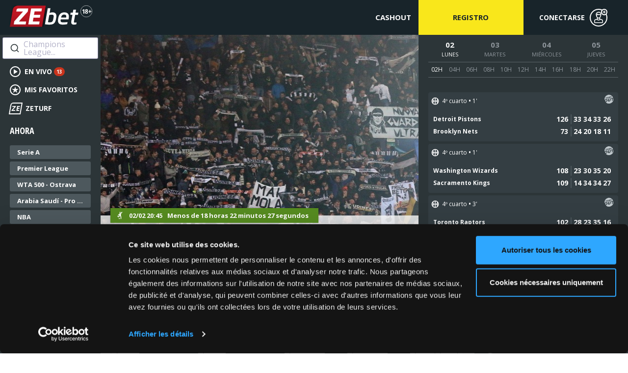

--- FILE ---
content_type: text/html; charset=utf-8
request_url: https://www.zebet.es/%3C/es/category/224-turquia
body_size: 33050
content:
<!DOCTYPE html>
<html>
<head>
    <meta charset="utf-8">
    <meta name="viewport" content="initial-scale=1.0, width=device-width, maximum-scale=1.0, minimum-scale=1.0, user-scalable=no, shrink-to-fit=no">
    <link rel="alternate" href="https://www.zebet.fr" hreflang="fr">
    <link rel="alternate" href="https://www.zebet.be/fr" hreflang="fr">
    <link rel="alternate" href="https://www.zebet.com" hreflang="en">
    <link rel="alternate" href="https://www.zebet.pt" hreflang="pt">
    <link rel="alternate" href="https://www.zebet.be/nl" hreflang="nl">
    <link rel="alternate" href="https://www.zebet.nl" hreflang="nl">
    <link rel="alternate" href="https://www.zebet.es" hreflang="es">
    <title>Apuestas deportivas en línea - Fútbol, Rugbi, Tenis, Baloncesto, cualquier deporte</title>
            <meta name="robots" content="index, follow">
        <meta name="Copyright" content="Zebet.es" >
         <meta property="og:title" content="ZEbet - Apuestas deportivas" />
    <meta property="og:type" content="website" />
    <meta property="og:url" content="https://www.zebet.es/" />
    <meta property="og:image" content="https://www.zebet.es/assets/img/core/logo-zebet.png" />
    <meta property="og:image:width" content="1920" />
    <meta property="og:image:height" content="1080" />
    <meta property="og:description" content="Apostar en línea con ZEbet." />

	<link rel="manifest" href="/webmanifest" crossorigin="use-credentials">
    <meta name="apple-itunes-app" content="app-id=1103765516">
    <meta name="smartbanner:api" content="true">
    <meta name="smartbanner:title" content="ZEbet - Apuestas deportivas">
    <meta name="smartbanner:author" content=" ">
    <meta name="smartbanner:price" content=" ">
    <meta name="smartbanner:price-suffix-apple" content="GRATIS - en la App Store">
    <meta name="smartbanner:price-suffix-google" content="GRATIS - en Play Store">
    <meta name="smartbanner:button" content="Mostrar">
    <meta name="smartbanner:close-label" content="cerrar">
    <meta name="smartbanner:icon-apple" content="https://www.zebet.es/assets/img/core/mobile_app_logo-192.png">
    <meta name="smartbanner:icon-google" content="https://www.zebet.es/assets/img/core/mobile_app_logo-192.png">

            <meta name="smartbanner:button-url-apple" content="https://apps.apple.com/fr/app/zebet-paris-sportifs/id1103765516">
        <meta name="smartbanner:button-url-google" content="https://play.google.com/store/apps/details?id=fr.zebet.zebet">
    
    <meta name="smartbanner:enabled-platforms" content="android,ios">
    <meta name="smartbanner:custom-design-modifier" content="ios">
    
    <!-- Favicons -->
    <link href="/assets/img/core/apple-touch-icon.png" rel="apple-touch-icon-precomposed" >
    <link href="/assets/img/core/apple-touch-icon.png" rel="apple-touch-icon" >
    <link href="/assets/img/core/favicon.ico" rel="shortcut icon" type="image/x-icon" >
    <link href="/assets/img/core/favicon.png" rel="icon" type="image/png" >
    <!--[if IE]>
    <script src="//html5shiv.googlecode.com/svn/trunk/html5.js"></script>
    <script src="//cdnjs.cloudflare.com/ajax/libs/selectivizr/1.0.2/selectivizr-min.js"></script>
    <![endif]-->
    <link rel="stylesheet" type="text/css" href="https://www.zebet.es//components/uikit/css/uikit.min.css" />
    <link rel="stylesheet" type="text/css" href="https://www.zebet.es/assets/css/core/dropdown.css" />
        <link href="https://fonts.googleapis.com/css?family=Open+Sans+Condensed:300,300i,700|Open+Sans:400,400i,700,700i&amp;subset=latin-ext" rel="stylesheet">

    <link rel="stylesheet" type="text/css" href="/assets/gen/style-3156297046.css?v=2.220.0" />
    
            <script src="https://www.zebet.es//assets/js/core/moment.min.js"></script>
        <script src="https://www.zebet.es//assets/js/core/moment-timezone-with-data-10-year-range.min.js"></script>

    
            



</head>

   
<body data-base-url="/"
      data-debug=""
      data-partner-id="938"
      data-operator-code="zebetes"
      data-live-partner-id="938"
      data-operator-id="20"
      data-eventserver="https://sse.zebet.es"
            data-page="home"
      class="css-no-arjel">


<header id="menu-top">
    <div id="header-top" class="uk-grid uk-grid-collapse">
        <div id="js-headerTopMobile" class="uk-width-10-12 uk-flex-space-around uk-width-large-8-12 uk-flex uk-flex-middle">
            <div id="js-backButton" class=" uk-hidden">
                <i class="uk-icon-angle-left"></i>
            </div>
            <a id="nav-mobile" class="nav-mobile">
                <span></span>
                <span></span>
                <span></span>
            </a>
            <div id="logo" class="uk-flex uk-flex-space-between uk-flex-middle uk-width-1-1">
                <div id="logo-zebet">
                    <a href="/es/">
                        <i class="icon-svg logo-zebet"></i>
                                                    <svg xmlns="http://www.w3.org/2000/svg" xml:space="preserve" style="vertical-align: top;" width="24" height="24" viewBox="0 0 40 40">
                              <circle cx="20" cy="20" r="19.5" fill="#17242A" stroke="#fff"/>
                              <path fill="#fff" d="M13.3 27.92H10.2V19.4l.03-1.4.05-1.53c-.52.51-.88.85-1.08 1.01L7.5 18.84 6 16.97l4.74-3.78h2.56v14.73ZM20.6 13c1.4 0 2.54.32 3.4.97.87.63 1.3 1.5 1.3 2.59 0 .75-.21 1.42-.63 2.01a5.35 5.35 0 0 1-2.01 1.57c1.1.6 1.89 1.21 2.37 1.86.48.63.72 1.34.72 2.1 0 1.21-.47 2.18-1.42 2.92-.95.73-2.2 1.1-3.74 1.1a6.24 6.24 0 0 1-3.8-1.03 3.42 3.42 0 0 1-1.37-2.9c0-.85.22-1.6.66-2.24a5.61 5.61 0 0 1 2.16-1.73 5.52 5.52 0 0 1-1.82-1.7 3.73 3.73 0 0 1-.55-1.98c0-1.06.44-1.91 1.31-2.56a5.57 5.57 0 0 1 3.41-.98Zm-2.3 11c0 .58.2 1.03.6 1.35.4.32.96.48 1.65.48.78 0 1.35-.16 1.74-.49.38-.34.57-.78.57-1.32 0-.45-.2-.87-.57-1.26-.38-.4-1-.81-1.85-1.26-1.43.66-2.14 1.5-2.14 2.5Zm2.27-8.72c-.53 0-.96.13-1.29.41-.32.27-.48.63-.48 1.09 0 .4.13.76.38 1.09.27.31.74.64 1.41.97.66-.3 1.12-.62 1.38-.94.27-.33.4-.7.4-1.12 0-.47-.17-.83-.5-1.1a2 2 0 0 0-1.3-.4ZM31 21.75h-3.9v-2.2H31v-3.93h2.2v3.93h3.9v2.2h-3.9v3.88H31v-3.88Z"/>
                            </svg>
                                            </a>
                </div>

                <div id="navbar-bloc">
                    <nav id="navbar" class="uk-navbar js-toshowoninit-mobile">
                        <div class="uk-navbar-flip">
                                                            <ul id="js-menutop-notconnected" class="uk-navbar-nav">
        
     
             <li>
            <a href="/es/cashout">
                <span class="uk-hidden-xlarge">
                    <i class="uk-icon-dot-circle-o"></i>
                </span>
            Cashout            </a>
         </li>
    
    


</ul>                                                    </div>
                    </nav>
                </div>
            </div>
        </div>
        <div id="account_infos" class="uk-width-2-12 uk-width-large-4-12">
                            <div class="uk-grid uk-grid-collapse">

            <div id="register-bloc" class="uk-width-1-1 uk-width-large-1-2">
            <a href="https://xauth.zebet.es/es/zebetredirect/inscription" id="register" class="uk-display-block uk-text-center uk-hidden-small uk-hidden-medium">
                Registro            </a>
        </div>
    
	<div id="connexion-bloc" class="uk-width-1-1 uk-width-large-1-2 uk-flex uk-flex-center">
		<a href="https://xauth.zebet.es/es/zebetredirect/login" id="signin" class="uk-margin-right uk-flex uk-flex-space-around uk-flex-center uk-flex-middle">
		    <span class="uk-flex uk-flex-space-around height-define">
			    <span id="pseudo-name" class="uk-visible-xlarge">
			      Conectarse			    </span>
			    <div id="pseudo-icon" class="uk-margin-left uk-flex uk-flex-middle">
				   <i class="icon-svg-36 pseudo-light"></i>
			    </div>
		    </span>
        </a>
	</div>

</div>                    </div>
    </div>

    </header>    
<div class="search-overlay"></div>
<div id="global" data-uk-observe>
            <section id="subheader" class="uk-grid uk-grid-collapse">
            <div id="leftcol" class="uk-visible-xlarge">
                                    
    <div id="js-menulinks">
            <div id="autocomplete" data-search-url="/es/search"></div>
        <ul class="js-menulinks">
                                    <li >

                                            <a class="ellipsis" href="/es/lives">
                            
                                                            <i class="icon-svg-22 lives-light"></i>                            
                                                            En vivo                                                    </a>
                </li>
                                    <li >

                                            <a class="ellipsis" href="/es/favorite/list">
                            
                                                            <i class="icon-svg-22 favoris-light"></i>                            
                                                            Mis favoritos                                                    </a>
                </li>
                                    <li class="zeturf">

                                        <a class="ellipsis" href="https://www.zeturf.es/es" target="_blank">
                        
                            
                                                            <span>ZE</span>
                                ZETURF                                                    </a>
                </li>
            </ul>
</div>
    <div id="actuellement-bloc">
        <h2>Ahora</h2>
    <ul id="actuellement">
                <li>
            <a class="ellipsis" href="/es/competition/305-serie_a">Serie A</a>
        </li>
                <li>
            <a class="ellipsis" href="/es/competition/94-premier_league">Premier League</a>
        </li>
                <li>
            <a class="ellipsis" href="/es/competition/38504-wta_500_ostrava">WTA 500 - Ostrava</a>
        </li>
                <li>
            <a class="ellipsis" href="/es/competition/35254-arabia_saudi_pro_league">Arabia Saudí - Pro League</a>
        </li>
                <li>
            <a class="ellipsis" href="/es/competition/206-nba">NBA</a>
        </li>
                <li>
            <a class="ellipsis" href="/es/competition/306-laliga">LaLiga</a>
        </li>
            </ul>
    </div>

                                </div>
            <div class="uk-width-small-1-1 uk-width-medium-8-12 uk-width-large-6-12 uk-flex-item-1">
                <div id="headliners-wrapper">
                                            <section id="headliners">
        <div class="uk-slidenav-position" data-uk-slideshow="{autoplay:true}" style="height: 450px;">
            <ul class="uk-slideshow">
                                                                                                <li>
                                                <figure class="uk-overlay uk-responsive-width uk-responsive-height" style="height:450px;width:100%;-webkit-background-size: cover;
                                background-size: cover;background: url(https://www.zebet.es/files/upload/teteaffiche/ZBf578feff9d00e1da6a691de40bb26730.jpg) no-repeat 50% 0;">
                            <a class="uk-position-cover" href="/es/event/ed8c3-udinese_as_roma"></a>
                            <figcaption class="uk-overlay-panel uk-overlay-background uk-overlay-bottom">
                                                                                                
                                <div class="headliners-time-bloc sport-soccer uk-flex">
                                    <span class="sprite-sports sprite-soccer"></span>
                                    <span class="headliners-time">02/02 20:45</span>
                                                                                                            
                                    <span class="headliners-timer">Menos de 18 horas 22 minutos 27 segundos</span>
                                </div>
                                <a href="/es/event/ed8c3-udinese_as_roma" class="headliners-body">
                                    <div class="headliners-content">
                                                                            </div>
                                </a>

                                                                <div class="headliners-odds headliners-nbodds3 uk-flex uk-flex-space-between">
                                    

                    <a class="ellipsis zb-load odd odd3" data-choice="8f77b0b016cfd2a5682e4ed0b448f562" data-hash="6884352699" data-href="/es/bettingslip/bet/6884352699">
    <span class="pmq-cote uk-width-1-1">
        3,95    </span>
    <span class="pmq-cote-acteur uk-text-truncate">
                        Udinese     </span>
</a>                    <a class="ellipsis zb-load odd odd3" data-choice="1910c5ba630a4514e3f47a45485a44dd" data-hash="6884352701" data-href="/es/bettingslip/bet/6884352701">
    <span class="pmq-cote uk-width-1-1">
        3,20    </span>
    <span class="pmq-cote-acteur uk-text-truncate">
                        Empate     </span>
</a>
                    <a class="ellipsis zb-load odd odd3" data-choice="d9b4e545f9a4fe915a331794e87d6b11" data-hash="6884352702" data-href="/es/bettingslip/bet/6884352702">
    <span class="pmq-cote uk-width-1-1">
        1,91    </span>
    <span class="pmq-cote-acteur uk-text-truncate">
                        AS Roma     </span>
</a>                                </div>
                                                            </figcaption>
                        </figure>
                    </li>
                                                                                                <li>
                                                <figure class="uk-overlay uk-responsive-width uk-responsive-height" style="height:450px;width:100%;-webkit-background-size: cover;
                                background-size: cover;background: url(https://www.zebet.es/files/upload/teteaffiche/ZBc5aebd792c116af7e5f753c519b8bbda.jpg) no-repeat 50% 0;">
                            <a class="uk-position-cover" href="/es/event/cp7c3-sunderland_burnley_fc"></a>
                            <figcaption class="uk-overlay-panel uk-overlay-background uk-overlay-bottom">
                                                                                                
                                <div class="headliners-time-bloc sport-soccer uk-flex">
                                    <span class="sprite-sports sprite-soccer"></span>
                                    <span class="headliners-time">02/02 21:00</span>
                                                                                                            
                                    <span class="headliners-timer">Menos de 18 horas 37 minutos 27 segundos</span>
                                </div>
                                <a href="/es/event/cp7c3-sunderland_burnley_fc" class="headliners-body">
                                    <div class="headliners-content">
                                                                            </div>
                                </a>

                                                                <div class="headliners-odds headliners-nbodds3 uk-flex uk-flex-space-between">
                                    

                    <a class="ellipsis zb-load odd odd3" data-choice="63ebfad4b2ad94120f3ef46989fb2077" data-hash="6884373057" data-href="/es/bettingslip/bet/6884373057">
    <span class="pmq-cote uk-width-1-1">
        1,75    </span>
    <span class="pmq-cote-acteur uk-text-truncate">
                        Sunderland     </span>
</a>                    <a class="ellipsis zb-load odd odd3" data-choice="152b91555f52ffa06f1a51623913e414" data-hash="6884373058" data-href="/es/bettingslip/bet/6884373058">
    <span class="pmq-cote uk-width-1-1">
        3,45    </span>
    <span class="pmq-cote-acteur uk-text-truncate">
                        Empate     </span>
</a>
                    <a class="ellipsis zb-load odd odd3" data-choice="e1404267f5cb189d5fbc8c3d87ee7327" data-hash="6884373059" data-href="/es/bettingslip/bet/6884373059">
    <span class="pmq-cote uk-width-1-1">
        4,80    </span>
    <span class="pmq-cote-acteur uk-text-truncate">
                        Burnley FC     </span>
</a>                                </div>
                                                            </figcaption>
                        </figure>
                    </li>
                                                                                                <li>
                                                <figure class="uk-overlay uk-responsive-width uk-responsive-height" style="height:450px;width:100%;-webkit-background-size: cover;
                                background-size: cover;background: url(https://www.zebet.es/files/upload/teteaffiche/ZBfa17065ecb9c938e758be730bfe624b5.jpg) no-repeat 50% 0;">
                            <a class="uk-position-cover" href="/es/event/2d8c3-mallorca_sevilla"></a>
                            <figcaption class="uk-overlay-panel uk-overlay-background uk-overlay-bottom">
                                                                                                
                                <div class="headliners-time-bloc sport-soccer uk-flex">
                                    <span class="sprite-sports sprite-soccer"></span>
                                    <span class="headliners-time">02/02 21:00</span>
                                                                                                            
                                    <span class="headliners-timer">Menos de 18 horas 37 minutos 27 segundos</span>
                                </div>
                                <a href="/es/event/2d8c3-mallorca_sevilla" class="headliners-body">
                                    <div class="headliners-content">
                                                                            </div>
                                </a>

                                                                <div class="headliners-odds headliners-nbodds3 uk-flex uk-flex-space-between">
                                    

                    <a class="ellipsis zb-load odd odd3" data-choice="f73cde58c984900722d45c534172b3e0" data-hash="6883958598" data-href="/es/bettingslip/bet/6883958598">
    <span class="pmq-cote uk-width-1-1">
        2,42    </span>
    <span class="pmq-cote-acteur uk-text-truncate">
                        Mallorca     </span>
</a>                    <a class="ellipsis zb-load odd odd3" data-choice="5459a9bfe3c6fc4fdad3935fca53517d" data-hash="6883958599" data-href="/es/bettingslip/bet/6883958599">
    <span class="pmq-cote uk-width-1-1">
        3,00    </span>
    <span class="pmq-cote-acteur uk-text-truncate">
                        Empate     </span>
</a>
                    <a class="ellipsis zb-load odd odd3" data-choice="4815f0961942f9c6797d4f43cdfbaeb2" data-hash="6883958600" data-href="/es/bettingslip/bet/6883958600">
    <span class="pmq-cote uk-width-1-1">
        2,90    </span>
    <span class="pmq-cote-acteur uk-text-truncate">
                        Sevilla     </span>
</a>                                </div>
                                                            </figcaption>
                        </figure>
                    </li>
                                                                                                <li>
                                                <figure class="uk-overlay uk-responsive-width uk-responsive-height" style="height:450px;width:100%;-webkit-background-size: cover;
                                background-size: cover;background: url(https://www.zebet.es/files/upload/teteaffiche/ZB156448b04a8c034ad2e4b14aa6ec1e95.jpg) no-repeat 50% 0;">
                            <a class="uk-position-cover" href="/es/event/y35c3-arsenal_chelsea"></a>
                            <figcaption class="uk-overlay-panel uk-overlay-background uk-overlay-bottom">
                                                                                                
                                <div class="headliners-time-bloc sport-soccer uk-flex">
                                    <span class="sprite-sports sprite-soccer"></span>
                                    <span class="headliners-time">03/02 21:00</span>
                                                                                                            
                                    <span class="headliners-timer">Menos de 1 dia 18 horas 37 minutos 27 segundos</span>
                                </div>
                                <a href="/es/event/y35c3-arsenal_chelsea" class="headliners-body">
                                    <div class="headliners-content">
                                                                            </div>
                                </a>

                                                                <div class="headliners-odds headliners-nbodds3 uk-flex uk-flex-space-between">
                                    

                    <a class="ellipsis zb-load odd odd3" data-choice="28ee0191d05e41811c1ff95d638e1793" data-hash="6883687992" data-href="/es/bettingslip/bet/6883687992">
    <span class="pmq-cote uk-width-1-1">
        1,55    </span>
    <span class="pmq-cote-acteur uk-text-truncate">
                        Arsenal     </span>
</a>                    <a class="ellipsis zb-load odd odd3" data-choice="df61b9711fb821e1ec2079ff691a60c1" data-hash="6883687993" data-href="/es/bettingslip/bet/6883687993">
    <span class="pmq-cote uk-width-1-1">
        3,65    </span>
    <span class="pmq-cote-acteur uk-text-truncate">
                        Empate     </span>
</a>
                    <a class="ellipsis zb-load odd odd3" data-choice="0146e00936ca73fb1205c5166d1ce9d7" data-hash="6883687994" data-href="/es/bettingslip/bet/6883687994">
    <span class="pmq-cote uk-width-1-1">
        4,40    </span>
    <span class="pmq-cote-acteur uk-text-truncate">
                        Chelsea     </span>
</a>                                </div>
                                                            </figcaption>
                        </figure>
                    </li>
                                                                                                <li>
                                                <figure class="uk-overlay uk-responsive-width uk-responsive-height" style="height:450px;width:100%;-webkit-background-size: cover;
                                background-size: cover;background: url(https://www.zebet.es/files/upload/teteaffiche/ZBeee0c8a04cb4dfcd97dc32db9d2195ec.jpg) no-repeat 50% 0;">
                            <a class="uk-position-cover" href="/es/event/64bc3-albacete_balompie_barcelona"></a>
                            <figcaption class="uk-overlay-panel uk-overlay-background uk-overlay-bottom">
                                                                                                
                                <div class="headliners-time-bloc sport-soccer uk-flex">
                                    <span class="sprite-sports sprite-soccer"></span>
                                    <span class="headliners-time">03/02 21:00</span>
                                                                                                            
                                    <span class="headliners-timer">Menos de 1 dia 18 horas 37 minutos 27 segundos</span>
                                </div>
                                <a href="/es/event/64bc3-albacete_balompie_barcelona" class="headliners-body">
                                    <div class="headliners-content">
                                                                            </div>
                                </a>

                                                                <div class="headliners-odds headliners-nbodds3 uk-flex uk-flex-space-between">
                                    

                    <a class="ellipsis zb-load odd odd3" data-choice="c7d197b4a220b3a1f374b368c3d52e24" data-hash="6883038605" data-href="/es/bettingslip/bet/6883038605">
    <span class="pmq-cote uk-width-1-1">
        10,00    </span>
    <span class="pmq-cote-acteur uk-text-truncate">
                        Albacete Balompié     </span>
</a>                    <a class="ellipsis zb-load odd odd3" data-choice="06ab876d32831ceafb5a5323521f8095" data-hash="6883038606" data-href="/es/bettingslip/bet/6883038606">
    <span class="pmq-cote uk-width-1-1">
        5,80    </span>
    <span class="pmq-cote-acteur uk-text-truncate">
                        Empate     </span>
</a>
                    <a class="ellipsis zb-load odd odd3" data-choice="c5a9ef939145ed6dadc611f2320b8670" data-hash="6883038607" data-href="/es/bettingslip/bet/6883038607">
    <span class="pmq-cote uk-width-1-1">
        1,15    </span>
    <span class="pmq-cote-acteur uk-text-truncate">
                        Barcelona     </span>
</a>                                </div>
                                                            </figcaption>
                        </figure>
                    </li>
                            </ul>
            <a href="" class="uk-slidenav uk-slidenav-contrast uk-slidenav-previous" data-uk-slideshow-item="previous"></a>
            <a href="" class="uk-slidenav uk-slidenav-contrast uk-slidenav-next" data-uk-slideshow-item="next"></a>
        </div>
    </section>                                    </div>
            </div>
            <div id="rightcol" class="uk-hidden-small uk-hidden-medium uk-width-medium-4-12 uk-width-large-4-12">
                                
                                    <div id="chronocalendar" class="uk-block-10-20">
        <ul id="js-chronoCalendarHeader"
                        class="uk-flex uk-flex-space-around uk-text-uppercase">
                            <li class="js-chronoCalendarDate uk-text-center active"
                    data-chrono-date="2026-02-02T02:14:10+01:00">
                        <div class="day-date">02</div>
                        <div class="day-weekday">lunes</div>
                </li>
                            <li class="js-chronoCalendarDate uk-text-center "
                    data-chrono-date="2026-02-03T00:00:00+01:00">
                        <div class="day-date">03</div>
                        <div class="day-weekday">martes</div>
                </li>
                            <li class="js-chronoCalendarDate uk-text-center "
                    data-chrono-date="2026-02-04T00:00:00+01:00">
                        <div class="day-date">04</div>
                        <div class="day-weekday">miércoles</div>
                </li>
                            <li class="js-chronoCalendarDate uk-text-center "
                    data-chrono-date="2026-02-05T00:00:00+01:00">
                        <div class="day-date">05</div>
                        <div class="day-weekday">jueves</div>
                </li>
            
        </ul>
        <div id="js-chronoDetails" data-id="js-chronoDetails">
            
<ul class="uk-flex uk-flex-space-around uk-text-uppercase uk-text-center uk-width-1-1">
			<li class="js-chronoCalendarHour active" data-chrono-hour="2026-02-02T02:00:00+01:00">
			02h		</li>
			<li class="js-chronoCalendarHour " data-chrono-hour="2026-02-02T04:00:00+01:00">
			04h		</li>
			<li class="js-chronoCalendarHour " data-chrono-hour="2026-02-02T06:00:00+01:00">
			06h		</li>
			<li class="js-chronoCalendarHour " data-chrono-hour="2026-02-02T08:00:00+01:00">
			08h		</li>
			<li class="js-chronoCalendarHour " data-chrono-hour="2026-02-02T10:00:00+01:00">
			10h		</li>
			<li class="js-chronoCalendarHour " data-chrono-hour="2026-02-02T12:00:00+01:00">
			12h		</li>
			<li class="js-chronoCalendarHour " data-chrono-hour="2026-02-02T14:00:00+01:00">
			14h		</li>
			<li class="js-chronoCalendarHour " data-chrono-hour="2026-02-02T16:00:00+01:00">
			16h		</li>
			<li class="js-chronoCalendarHour " data-chrono-hour="2026-02-02T18:00:00+01:00">
			18h		</li>
			<li class="js-chronoCalendarHour " data-chrono-hour="2026-02-02T20:00:00+01:00">
			20h		</li>
			<li class="js-chronoCalendarHour " data-chrono-hour="2026-02-02T22:00:00+01:00">
			22h		</li>
	</ul>

<div id="js-chronoEvents" data-id="js-chronoEvents">
	
<div class="uk-flex uk-flex-column">
	<button class="js-chrono-prev uk-text-center uk-align-center uk-margin-remove"><i class="uk-icon-angle-up"></i></button>
	<div class="js-viewport uk-animation-fade">
    <ul class="js-overview ">
					                					<li>
                        
        



	<div class="chronoCalendarLiveMatch live-cat-7 live-basketball"
		data-matchid="62926427"
		data-sport="4"
		    data-actor-home="Detroit Pistons"
		    data-actor-ext="Brooklyn Nets"
        data-liveurl="/es/live/tm9s-detroit_pistons_brooklyn_nets"
		data-multiplex=""        >

		<div class="uk-flex uk-flex-space-between uk-flex-middle">
			<a href="/es/live/tm9s-detroit_pistons_brooklyn_nets" class="uk-width-1-1">
				<div class="uk-flex uk-flex-middle">
					<div class="sprite-sports sprite-basketball"></div>
					<div class="live-details"><!-- the contenu will be loaded by JS --></div>
				</div>
			</a>
			<div class="uk-flex">
				                    
<a href="/es/cashout"
   data-uk-tooltip title="Cashout disponible para este evento" class="picto-cashout">
    <i class="icon-svg-18 cashout-grayscale"></i>
</a>				
							</div>
		</div>
		<div>
			<a href="/es/live/tm9s-detroit_pistons_brooklyn_nets">
				<div class="live-scores "><!-- the contenu will be re-loaded by JS -->
				 <div class="score">
					    <h2 class="uk-text-truncate">Detroit Pistons</h2>
				 </div>
				<div class="score">
					    <h2 class="uk-text-truncate">Brooklyn Nets</h2>
				</div>
				</div>
			</a>
		</div>

	</div>
					</li>
                					<li>
                        
        



	<div class="chronoCalendarLiveMatch live-cat-7 live-basketball"
		data-matchid="62926343"
		data-sport="4"
		    data-actor-home="Washington Wizards"
		    data-actor-ext="Sacramento Kings"
        data-liveurl="/es/live/wm9s-washington_wizards_sacramento_kings"
		data-multiplex=""        >

		<div class="uk-flex uk-flex-space-between uk-flex-middle">
			<a href="/es/live/wm9s-washington_wizards_sacramento_kings" class="uk-width-1-1">
				<div class="uk-flex uk-flex-middle">
					<div class="sprite-sports sprite-basketball"></div>
					<div class="live-details"><!-- the contenu will be loaded by JS --></div>
				</div>
			</a>
			<div class="uk-flex">
				                    
<a href="/es/cashout"
   data-uk-tooltip title="Cashout disponible para este evento" class="picto-cashout">
    <i class="icon-svg-18 cashout-grayscale"></i>
</a>				
							</div>
		</div>
		<div>
			<a href="/es/live/wm9s-washington_wizards_sacramento_kings">
				<div class="live-scores "><!-- the contenu will be re-loaded by JS -->
				 <div class="score">
					    <h2 class="uk-text-truncate">Washington Wizards</h2>
				 </div>
				<div class="score">
					    <h2 class="uk-text-truncate">Sacramento Kings</h2>
				</div>
				</div>
			</a>
		</div>

	</div>
					</li>
                					<li>
                        
        



	<div class="chronoCalendarLiveMatch live-cat-7 live-basketball"
		data-matchid="62924901"
		data-sport="4"
		    data-actor-home="Toronto Raptors"
		    data-actor-ext="Utah Jazz"
        data-liveurl="/es/live/rn9s-toronto_raptors_utah_jazz"
		data-multiplex=""        >

		<div class="uk-flex uk-flex-space-between uk-flex-middle">
			<a href="/es/live/rn9s-toronto_raptors_utah_jazz" class="uk-width-1-1">
				<div class="uk-flex uk-flex-middle">
					<div class="sprite-sports sprite-basketball"></div>
					<div class="live-details"><!-- the contenu will be loaded by JS --></div>
				</div>
			</a>
			<div class="uk-flex">
				                    
<a href="/es/cashout"
   data-uk-tooltip title="Cashout disponible para este evento" class="picto-cashout">
    <i class="icon-svg-18 cashout-grayscale"></i>
</a>				
							</div>
		</div>
		<div>
			<a href="/es/live/rn9s-toronto_raptors_utah_jazz">
				<div class="live-scores "><!-- the contenu will be re-loaded by JS -->
				 <div class="score">
					    <h2 class="uk-text-truncate">Toronto Raptors</h2>
				 </div>
				<div class="score">
					    <h2 class="uk-text-truncate">Utah Jazz</h2>
				</div>
				</div>
			</a>
		</div>

	</div>
					</li>
                					<li>
                        
        



	<div class="chronoCalendarLiveMatch live-cat-7 live-basketball"
		data-matchid="62925941"
		data-sport="4"
		    data-actor-home="Miami Heat"
		    data-actor-ext="Chicago Bulls"
        data-liveurl="/es/live/un9s-miami_heat_chicago_bulls"
		data-multiplex=""        >

		<div class="uk-flex uk-flex-space-between uk-flex-middle">
			<a href="/es/live/un9s-miami_heat_chicago_bulls" class="uk-width-1-1">
				<div class="uk-flex uk-flex-middle">
					<div class="sprite-sports sprite-basketball"></div>
					<div class="live-details"><!-- the contenu will be loaded by JS --></div>
				</div>
			</a>
			<div class="uk-flex">
				                    
<a href="/es/cashout"
   data-uk-tooltip title="Cashout disponible para este evento" class="picto-cashout">
    <i class="icon-svg-18 cashout-grayscale"></i>
</a>				
							</div>
		</div>
		<div>
			<a href="/es/live/un9s-miami_heat_chicago_bulls">
				<div class="live-scores "><!-- the contenu will be re-loaded by JS -->
				 <div class="score">
					    <h2 class="uk-text-truncate">Miami Heat</h2>
				 </div>
				<div class="score">
					    <h2 class="uk-text-truncate">Chicago Bulls</h2>
				</div>
				</div>
			</a>
		</div>

	</div>
					</li>
                					<li>
                        
        



	<div class="chronoCalendarLiveMatch live-cat-356 live-soccer"
		data-matchid="67697824"
		data-sport="13"
		    data-actor-home="Once Caldas"
		    data-actor-ext="Jaguares FC"
        data-liveurl="/es/live/1f9s-once_caldas_jaguares_fc"
		data-multiplex=""        >

		<div class="uk-flex uk-flex-space-between uk-flex-middle">
			<a href="/es/live/1f9s-once_caldas_jaguares_fc" class="uk-width-1-1">
				<div class="uk-flex uk-flex-middle">
					<div class="sprite-sports sprite-soccer"></div>
					<div class="live-details"><!-- the contenu will be loaded by JS --></div>
				</div>
			</a>
			<div class="uk-flex">
				                    
<a href="/es/cashout"
   data-uk-tooltip title="Cashout disponible para este evento" class="picto-cashout">
    <i class="icon-svg-18 cashout-grayscale"></i>
</a>				
							</div>
		</div>
		<div>
			<a href="/es/live/1f9s-once_caldas_jaguares_fc">
				<div class="live-scores "><!-- the contenu will be re-loaded by JS -->
				 <div class="score">
					    <h2 class="uk-text-truncate">Once Caldas</h2>
				 </div>
				<div class="score">
					    <h2 class="uk-text-truncate">Jaguares FC</h2>
				</div>
				</div>
			</a>
		</div>

	</div>
					</li>
                					<li>
                        
        



	<div class="chronoCalendarLiveMatch live-cat-311 live-soccer"
		data-matchid="67681686"
		data-sport="13"
		    data-actor-home="Palestino"
		    data-actor-ext="Nublense"
        data-liveurl="/es/live/269s-palestino_nublense"
		data-multiplex=""        >

		<div class="uk-flex uk-flex-space-between uk-flex-middle">
			<a href="/es/live/269s-palestino_nublense" class="uk-width-1-1">
				<div class="uk-flex uk-flex-middle">
					<div class="sprite-sports sprite-soccer"></div>
					<div class="live-details"><!-- the contenu will be loaded by JS --></div>
				</div>
			</a>
			<div class="uk-flex">
				                    
<a href="/es/cashout"
   data-uk-tooltip title="Cashout disponible para este evento" class="picto-cashout">
    <i class="icon-svg-18 cashout-grayscale"></i>
</a>				
							</div>
		</div>
		<div>
			<a href="/es/live/269s-palestino_nublense">
				<div class="live-scores "><!-- the contenu will be re-loaded by JS -->
				 <div class="score">
					    <h2 class="uk-text-truncate">Palestino</h2>
				 </div>
				<div class="score">
					    <h2 class="uk-text-truncate">Nublense</h2>
				</div>
				</div>
			</a>
		</div>

	</div>
					</li>
                					<li>
                        
        



	<div class="chronoCalendarLiveMatch live-cat-5 live-hockey"
		data-matchid="62075876"
		data-sport="10"
		    data-actor-home="Tampa Bay Lightning"
		    data-actor-ext="Boston Bruins"
        data-liveurl="/es/live/qg9s-tampa_bay_lightning_boston_bruins"
		data-multiplex=""        >

		<div class="uk-flex uk-flex-space-between uk-flex-middle">
			<a href="/es/live/qg9s-tampa_bay_lightning_boston_bruins" class="uk-width-1-1">
				<div class="uk-flex uk-flex-middle">
					<div class="sprite-sports sprite-hockey"></div>
					<div class="live-details"><!-- the contenu will be loaded by JS --></div>
				</div>
			</a>
			<div class="uk-flex">
				                    
<a href="/es/cashout"
   data-uk-tooltip title="Cashout disponible para este evento" class="picto-cashout">
    <i class="icon-svg-18 cashout-grayscale"></i>
</a>				
							</div>
		</div>
		<div>
			<a href="/es/live/qg9s-tampa_bay_lightning_boston_bruins">
				<div class="live-scores "><!-- the contenu will be re-loaded by JS -->
				 <div class="score">
					    <h2 class="uk-text-truncate">Tampa Bay Lightning</h2>
				 </div>
				<div class="score">
					    <h2 class="uk-text-truncate">Boston Bruins</h2>
				</div>
				</div>
			</a>
		</div>

	</div>
					</li>
                					<li>
                        
        



	<div class="chronoCalendarLiveMatch live-cat-7 live-basketball"
		data-matchid="62925541"
		data-sport="4"
		    data-actor-home="New York Knicks"
		    data-actor-ext="Los Angeles Lakers"
        data-liveurl="/es/live/8n9s-new_york_knicks_los_angeles_lakers"
		data-multiplex=""        >

		<div class="uk-flex uk-flex-space-between uk-flex-middle">
			<a href="/es/live/8n9s-new_york_knicks_los_angeles_lakers" class="uk-width-1-1">
				<div class="uk-flex uk-flex-middle">
					<div class="sprite-sports sprite-basketball"></div>
					<div class="live-details"><!-- the contenu will be loaded by JS --></div>
				</div>
			</a>
			<div class="uk-flex">
				                    
<a href="/es/cashout"
   data-uk-tooltip title="Cashout disponible para este evento" class="picto-cashout">
    <i class="icon-svg-18 cashout-grayscale"></i>
</a>				
							</div>
		</div>
		<div>
			<a href="/es/live/8n9s-new_york_knicks_los_angeles_lakers">
				<div class="live-scores "><!-- the contenu will be re-loaded by JS -->
				 <div class="score">
					    <h2 class="uk-text-truncate">New York Knicks</h2>
				 </div>
				<div class="score">
					    <h2 class="uk-text-truncate">Los Angeles Lakers</h2>
				</div>
				</div>
			</a>
		</div>

	</div>
					</li>
                					<li>
                        
        



	<div class="chronoCalendarLiveMatch live-cat-84 live-soccer"
		data-matchid="67091584"
		data-sport="13"
		    data-actor-home="Club Atlético Rosario Central"
		    data-actor-ext="River Plate"
        data-liveurl="/es/live/989s-club_atletico_rosario_central_river_plate"
		data-multiplex=""        >

		<div class="uk-flex uk-flex-space-between uk-flex-middle">
			<a href="/es/live/989s-club_atletico_rosario_central_river_plate" class="uk-width-1-1">
				<div class="uk-flex uk-flex-middle">
					<div class="sprite-sports sprite-soccer"></div>
					<div class="live-details"><!-- the contenu will be loaded by JS --></div>
				</div>
			</a>
			<div class="uk-flex">
				                    
<a href="/es/cashout"
   data-uk-tooltip title="Cashout disponible para este evento" class="picto-cashout">
    <i class="icon-svg-18 cashout-grayscale"></i>
</a>				
							</div>
		</div>
		<div>
			<a href="/es/live/989s-club_atletico_rosario_central_river_plate">
				<div class="live-scores "><!-- the contenu will be re-loaded by JS -->
				 <div class="score">
					    <h2 class="uk-text-truncate">Club Atlético Rosario Central</h2>
				 </div>
				<div class="score">
					    <h2 class="uk-text-truncate">River Plate</h2>
				</div>
				</div>
			</a>
		</div>

	</div>
					</li>
                					<li>
                        
        



	<div class="chronoCalendarLiveMatch live-cat-597 live-volleyball"
		data-matchid="66413572"
		data-sport="14"
		    data-actor-home="Minas Tenis Clube"
		    data-actor-ext="Sada Cruzeiro"
        data-liveurl="/es/live/8j9s-minas_tenis_clube_sada_cruzeiro"
		        >

		<div class="uk-flex uk-flex-space-between uk-flex-middle">
			<a href="/es/live/8j9s-minas_tenis_clube_sada_cruzeiro" class="uk-width-1-1">
				<div class="uk-flex uk-flex-middle">
					<div class="sprite-sports sprite-volleyball"></div>
					<div class="live-details"><!-- the contenu will be loaded by JS --></div>
				</div>
			</a>
			<div class="uk-flex">
				                    
<a href="/es/cashout"
   data-uk-tooltip title="Cashout disponible para este evento" class="picto-cashout">
    <i class="icon-svg-18 cashout-grayscale"></i>
</a>				
							</div>
		</div>
		<div>
			<a href="/es/live/8j9s-minas_tenis_clube_sada_cruzeiro">
				<div class="live-scores "><!-- the contenu will be re-loaded by JS -->
				 <div class="score">
					    <h2 class="uk-text-truncate">Minas Tenis Clube</h2>
				 </div>
				<div class="score">
					    <h2 class="uk-text-truncate">Sada Cruzeiro</h2>
				</div>
				</div>
			</a>
		</div>

	</div>
					</li>
                					<li>
                        
        



	<div class="chronoCalendarLiveMatch live-cat-7 live-basketball"
		data-matchid="62924591"
		data-sport="4"
		    data-actor-home="Phoenix Suns"
		    data-actor-ext="Los Angeles Clippers"
        data-liveurl="/es/live/9n9s-phoenix_suns_los_angeles_clippers"
		data-multiplex=""        >

		<div class="uk-flex uk-flex-space-between uk-flex-middle">
			<a href="/es/live/9n9s-phoenix_suns_los_angeles_clippers" class="uk-width-1-1">
				<div class="uk-flex uk-flex-middle">
					<div class="sprite-sports sprite-basketball"></div>
					<div class="live-details"><!-- the contenu will be loaded by JS --></div>
				</div>
			</a>
			<div class="uk-flex">
				                    
<a href="/es/cashout"
   data-uk-tooltip title="Cashout disponible para este evento" class="picto-cashout">
    <i class="icon-svg-18 cashout-grayscale"></i>
</a>				
							</div>
		</div>
		<div>
			<a href="/es/live/9n9s-phoenix_suns_los_angeles_clippers">
				<div class="live-scores "><!-- the contenu will be re-loaded by JS -->
				 <div class="score">
					    <h2 class="uk-text-truncate">Phoenix Suns</h2>
				 </div>
				<div class="score">
					    <h2 class="uk-text-truncate">Los Angeles Clippers</h2>
				</div>
				</div>
			</a>
		</div>

	</div>
					</li>
                					<li>
                        
        



	<div class="chronoCalendarLiveMatch live-cat-356 live-soccer"
		data-matchid="67697818"
		data-sport="13"
		    data-actor-home="Millonarios FC"
		    data-actor-ext="Independiente Medellin"
        data-liveurl="/es/live/d99s-millonarios_fc_independiente_medellin"
		data-multiplex=""        >

		<div class="uk-flex uk-flex-space-between uk-flex-middle">
			<a href="/es/live/d99s-millonarios_fc_independiente_medellin" class="uk-width-1-1">
				<div class="uk-flex uk-flex-middle">
					<div class="sprite-sports sprite-soccer"></div>
					<div class="live-details"><!-- the contenu will be loaded by JS --></div>
				</div>
			</a>
			<div class="uk-flex">
				                    
<a href="/es/cashout"
   data-uk-tooltip title="Cashout disponible para este evento" class="picto-cashout">
    <i class="icon-svg-18 cashout-grayscale"></i>
</a>				
							</div>
		</div>
		<div>
			<a href="/es/live/d99s-millonarios_fc_independiente_medellin">
				<div class="live-scores "><!-- the contenu will be re-loaded by JS -->
				 <div class="score">
					    <h2 class="uk-text-truncate">Millonarios FC</h2>
				 </div>
				<div class="score">
					    <h2 class="uk-text-truncate">Independiente Medellin</h2>
				</div>
				</div>
			</a>
		</div>

	</div>
					</li>
                					<li>
                        
        



	<div class="chronoCalendarLiveMatch live-cat-5 live-hockey"
		data-matchid="61924104"
		data-sport="10"
		    data-actor-home="Ontario Reign"
		    data-actor-ext="Coachella Valley Firebirds"
        data-liveurl="/es/live/um9s-ontario_reign_coachella_valley_firebirds"
		data-multiplex=""        >

		<div class="uk-flex uk-flex-space-between uk-flex-middle">
			<a href="/es/live/um9s-ontario_reign_coachella_valley_firebirds" class="uk-width-1-1">
				<div class="uk-flex uk-flex-middle">
					<div class="sprite-sports sprite-hockey"></div>
					<div class="live-details"><!-- the contenu will be loaded by JS --></div>
				</div>
			</a>
			<div class="uk-flex">
				                    
<a href="/es/cashout"
   data-uk-tooltip title="Cashout disponible para este evento" class="picto-cashout">
    <i class="icon-svg-18 cashout-grayscale"></i>
</a>				
							</div>
		</div>
		<div>
			<a href="/es/live/um9s-ontario_reign_coachella_valley_firebirds">
				<div class="live-scores "><!-- the contenu will be re-loaded by JS -->
				 <div class="score">
					    <h2 class="uk-text-truncate">Ontario Reign</h2>
				 </div>
				<div class="score">
					    <h2 class="uk-text-truncate">Coachella Valley Firebirds</h2>
				</div>
				</div>
			</a>
		</div>

	</div>
					</li>
                			
			                					<li>
                        
<div>
	<div class="uk-flex uk-flex-space-between uk-flex-middle">
		<a href="/es/event/1jic3-llaneros_fc_rionegro_aguilas">
			<div class="uk-flex uk-flex-middle">
				<div class="sprite-sports sprite-soccer"></div>
				<div class="bet-time">02:30</div>&nbsp;
				<div>Colombia - Primera A</div>
			</div>
		</a>
		<div class="uk-flex">
                            
<a href="/es/cashout"
   data-uk-tooltip title="Cashout disponible para este evento" class="picto-cashout">
    <i class="icon-svg-18 cashout-grayscale"></i>
</a>                        		</div>
	</div>
	<div class="live-scores">
		<a href="/es/event/1jic3-llaneros_fc_rionegro_aguilas">
			<div>Llaneros FC / Rionegro Águilas</div>
		</a>
	</div>
</div>
					</li>
                					<li>
                        
<div>
	<div class="uk-flex uk-flex-space-between uk-flex-middle">
		<a href="/es/event/vogc3-bohachuk_serhii_butaev_radzhab">
			<div class="uk-flex uk-flex-middle">
				<div class="sprite-sports sprite-boxe"></div>
				<div class="bet-time">03:00</div>&nbsp;
				<div>Campeonatos del Mundo</div>
			</div>
		</a>
		<div class="uk-flex">
                        		</div>
	</div>
	<div class="live-scores">
		<a href="/es/event/vogc3-bohachuk_serhii_butaev_radzhab">
			<div>Bohachuk, Serhii / Butaev, Radzhab</div>
		</a>
	</div>
</div>
					</li>
                					<li>
                        
<div>
	<div class="uk-flex uk-flex-space-between uk-flex-middle">
		<a href="/es/event/wogc3-kalajdzic_radivoje_gvozdyk_oleksandr">
			<div class="uk-flex uk-flex-middle">
				<div class="sprite-sports sprite-boxe"></div>
				<div class="bet-time">03:00</div>&nbsp;
				<div>Campeonatos del Mundo</div>
			</div>
		</a>
		<div class="uk-flex">
                        		</div>
	</div>
	<div class="live-scores">
		<a href="/es/event/wogc3-kalajdzic_radivoje_gvozdyk_oleksandr">
			<div>Kalajdzic, Radivoje / Gvozdyk, Oleksandr</div>
		</a>
	</div>
</div>
					</li>
                					<li>
                        
<div>
	<div class="uk-flex uk-flex-space-between uk-flex-middle">
		<a href="/es/event/5mkc3-portland_trail_blazers_cleveland_cavaliers">
			<div class="uk-flex uk-flex-middle">
				<div class="sprite-sports sprite-basketball"></div>
				<div class="bet-time">03:00</div>&nbsp;
				<div>NBA</div>
			</div>
		</a>
		<div class="uk-flex">
                            
<a href="/es/cashout"
   data-uk-tooltip title="Cashout disponible para este evento" class="picto-cashout">
    <i class="icon-svg-18 cashout-grayscale"></i>
</a>                        		</div>
	</div>
	<div class="live-scores">
		<a href="/es/event/5mkc3-portland_trail_blazers_cleveland_cavaliers">
			<div>Portland Trail Blazers / Cleveland Cavaliers</div>
		</a>
	</div>
</div>
					</li>
                					<li>
                        
<div>
	<div class="uk-flex uk-flex-space-between uk-flex-middle">
		<a href="/es/event/f6kc3-anaheim_ducks_vegas_golden_knights">
			<div class="uk-flex uk-flex-middle">
				<div class="sprite-sports sprite-hockey"></div>
				<div class="bet-time">03:30</div>&nbsp;
				<div>NHL</div>
			</div>
		</a>
		<div class="uk-flex">
                            
<a href="/es/cashout"
   data-uk-tooltip title="Cashout disponible para este evento" class="picto-cashout">
    <i class="icon-svg-18 cashout-grayscale"></i>
</a>                        		</div>
	</div>
	<div class="live-scores">
		<a href="/es/event/f6kc3-anaheim_ducks_vegas_golden_knights">
			<div>Anaheim Ducks / Vegas Golden Knights</div>
		</a>
	</div>
</div>
					</li>
                					<li>
                        
<div>
	<div class="uk-flex uk-flex-space-between uk-flex-middle">
		<a href="/es/event/pkkc3-denver_nuggets_oklahoma_city_thunder">
			<div class="uk-flex uk-flex-middle">
				<div class="sprite-sports sprite-basketball"></div>
				<div class="bet-time">03:30</div>&nbsp;
				<div>NBA</div>
			</div>
		</a>
		<div class="uk-flex">
                            
<a href="/es/cashout"
   data-uk-tooltip title="Cashout disponible para este evento" class="picto-cashout">
    <i class="icon-svg-18 cashout-grayscale"></i>
</a>                        		</div>
	</div>
	<div class="live-scores">
		<a href="/es/event/pkkc3-denver_nuggets_oklahoma_city_thunder">
			<div>Denver Nuggets / Oklahoma City Thunder</div>
		</a>
	</div>
</div>
					</li>
                					<li>
                        
<div>
	<div class="uk-flex uk-flex-space-between uk-flex-middle">
		<a href="/es/event/xogc3-valenzuela_jose_torres_nunez_diego">
			<div class="uk-flex uk-flex-middle">
				<div class="sprite-sports sprite-boxe"></div>
				<div class="bet-time">03:40</div>&nbsp;
				<div>Campeonatos del Mundo</div>
			</div>
		</a>
		<div class="uk-flex">
                        		</div>
	</div>
	<div class="live-scores">
		<a href="/es/event/xogc3-valenzuela_jose_torres_nunez_diego">
			<div>Valenzuela, Jose / Torres Nunez, Diego</div>
		</a>
	</div>
</div>
					</li>
                						</ul>
    </div>
	<button class="buttons js-chrono-next uk-text-center uk-align-center uk-margin-remove"><i class="uk-icon-angle-down"></i></button>
</div></div>
        </div>
    </div>                            </div>
        </section>
    
    
        <div id="content" class="uk-grid uk-grid-collapse">
            <section id="leftside" class="uk-width-2-12 uk-visible-xlarge">
                                    


    <div id="mode-tablet">
</div>

<nav id="menu">
    <h2>Todos los deportes</h2>
    <ul id="menu-sports" class="uk-nav" data-uk-nav>
                                            <li class="menu_sport-soccer">
                <a href="/es/sport/13-futbol">
                    <span class="sprite-sports sprite-soccer sport-soccer"></span>
                    <span class="sport-label">Fútbol</span> </a>

                <div class="menu-sport uk-hidden">
                    <header>
                        <h3 class="sport-soccer js-sport-all">
                            <a href="#">
                                <i class="uk-icon-arrow-left uk-margin-right uk-hidden-xlarge"></i>
                                Fútbol                            </a>
                        </h3>
                    </header>
                    <div class="menu-sport-cat uk-hidden uk-column-1-4 nbitems-35">
                        <ul>
                            <li>
                                <p>
                                    <a href="/es/sport/13-futbol">
                                        Todos Fútbol                                    </a>
                                </p>
                            </li>
                                                                                                                        <li class="js-ms-catitem">
                                    <h4 class="border-sport-soccer">
                                        <a class="js-ms-caturl" href="/es/category/15-espana">
                                            <i class="uk-icon-arrow-left uk-margin-right uk-hidden-xlarge"></i>
                                            España                                                                                    </a>
                                    </h4>
                                    <div class="menu-sport-compet uk-hidden">
                                        <ul>
                                            <li>
                                                <p>
                                                    <a href="</es/category/15-espana" class="uk-visible-small">
                                                        Todos los eventos                                                    </a>
                                                </p>
                                            </li>
                                                                                                                                            <li>
                                                    <a href="/es/competition/306-laliga">
                                                        LaLiga                                                    </a>
                                                </li>
                                                                                                                                            <li>
                                                    <a href="/es/competition/18-segunda_division">
                                                        Segunda División                                                    </a>
                                                </li>
                                                                                                                                            <li>
                                                    <a href="/es/competition/308-copa_del_rey">
                                                        Copa del Rey                                                    </a>
                                                </li>
                                                                                    </ul>
                                    </div>
                                </li>
                                                                                                                                                            <li class="js-ms-catitem">
                                    <h4 class="border-sport-soccer">
                                        <a class="js-ms-caturl" href="/es/category/43-angleterre">
                                            <i class="uk-icon-arrow-left uk-margin-right uk-hidden-xlarge"></i>
                                            Angleterre                                                                                    </a>
                                    </h4>
                                    <div class="menu-sport-compet uk-hidden">
                                        <ul>
                                            <li>
                                                <p>
                                                    <a href="</es/category/43-angleterre" class="uk-visible-small">
                                                        Todos los eventos                                                    </a>
                                                </p>
                                            </li>
                                                                                                                                            <li>
                                                    <a href="/es/competition/94-premier_league">
                                                        Premier League                                                    </a>
                                                </li>
                                                                                                                                            <li>
                                                    <a href="/es/competition/202-championship">
                                                        Championship                                                    </a>
                                                </li>
                                                                                                                                            <li>
                                                    <a href="/es/competition/235-efl_cup">
                                                        EFL Cup                                                    </a>
                                                </li>
                                                                                                                                            <li>
                                                    <a href="/es/competition/442-fa_cup">
                                                        FA Cup                                                    </a>
                                                </li>
                                                                                    </ul>
                                    </div>
                                </li>
                                                                                                                                                            <li class="js-ms-catitem">
                                    <h4 class="border-sport-soccer">
                                        <a class="js-ms-caturl" href="/es/category/18-italia">
                                            <i class="uk-icon-arrow-left uk-margin-right uk-hidden-xlarge"></i>
                                            Italia                                                                                    </a>
                                    </h4>
                                    <div class="menu-sport-compet uk-hidden">
                                        <ul>
                                            <li>
                                                <p>
                                                    <a href="</es/category/18-italia" class="uk-visible-small">
                                                        Todos los eventos                                                    </a>
                                                </p>
                                            </li>
                                                                                                                                            <li>
                                                    <a href="/es/competition/305-serie_a">
                                                        Serie A                                                    </a>
                                                </li>
                                                                                                                                            <li>
                                                    <a href="/es/competition/604-serie_b">
                                                        Serie B                                                    </a>
                                                </li>
                                                                                                                                            <li>
                                                    <a href="/es/competition/263-copa_italia">
                                                        Copa Italia                                                    </a>
                                                </li>
                                                                                    </ul>
                                    </div>
                                </li>
                                                                                                                                                            <li class="js-ms-catitem">
                                    <h4 class="border-sport-soccer">
                                        <a class="js-ms-caturl" href="/es/category/44-francia">
                                            <i class="uk-icon-arrow-left uk-margin-right uk-hidden-xlarge"></i>
                                            Francia                                                                                    </a>
                                    </h4>
                                    <div class="menu-sport-compet uk-hidden">
                                        <ul>
                                            <li>
                                                <p>
                                                    <a href="</es/category/44-francia" class="uk-visible-small">
                                                        Todos los eventos                                                    </a>
                                                </p>
                                            </li>
                                                                                                                                            <li>
                                                    <a href="/es/competition/96-ligue_1">
                                                        Ligue 1                                                    </a>
                                                </li>
                                                                                                                                            <li>
                                                    <a href="/es/competition/97-ligue_2">
                                                        Ligue 2                                                    </a>
                                                </li>
                                                                                                                                            <li>
                                                    <a href="/es/competition/555-copa_de_francia">
                                                        Copa de Francia                                                    </a>
                                                </li>
                                                                                    </ul>
                                    </div>
                                </li>
                                                                                                                                                            <li class="js-ms-catitem">
                                    <h4 class="border-sport-soccer">
                                        <a class="js-ms-caturl" href="/es/category/39-alemania">
                                            <i class="uk-icon-arrow-left uk-margin-right uk-hidden-xlarge"></i>
                                            Alemania                                                                                    </a>
                                    </h4>
                                    <div class="menu-sport-compet uk-hidden">
                                        <ul>
                                            <li>
                                                <p>
                                                    <a href="</es/category/39-alemania" class="uk-visible-small">
                                                        Todos los eventos                                                    </a>
                                                </p>
                                            </li>
                                                                                                                                            <li>
                                                    <a href="/es/competition/268-bundesliga">
                                                        Bundesliga                                                    </a>
                                                </li>
                                                                                                                                            <li>
                                                    <a href="/es/competition/267-bundesliga_2">
                                                        Bundesliga 2                                                    </a>
                                                </li>
                                                                                                                                            <li>
                                                    <a href="/es/competition/201-dfb_pokal">
                                                        DFB Pokal                                                    </a>
                                                </li>
                                                                                    </ul>
                                    </div>
                                </li>
                                                                                                                                                            <li class="js-ms-catitem">
                                    <h4 class="border-sport-soccer">
                                        <a class="js-ms-caturl" href="/es/category/45-paises_bajos">
                                            <i class="uk-icon-arrow-left uk-margin-right uk-hidden-xlarge"></i>
                                            Países Bajos                                                                                    </a>
                                    </h4>
                                    <div class="menu-sport-compet uk-hidden">
                                        <ul>
                                            <li>
                                                <p>
                                                    <a href="</es/category/45-paises_bajos" class="uk-visible-small">
                                                        Todos los eventos                                                    </a>
                                                </p>
                                            </li>
                                                                                                                                            <li>
                                                    <a href="/es/competition/102-eredivisie">
                                                        Eredivisie                                                    </a>
                                                </li>
                                                                                    </ul>
                                    </div>
                                </li>
                                                                                                                                                            <li class="js-ms-catitem">
                                    <h4 class="border-sport-soccer">
                                        <a class="js-ms-caturl" href="/es/category/51-belgica">
                                            <i class="uk-icon-arrow-left uk-margin-right uk-hidden-xlarge"></i>
                                            Bélgica                                                                                    </a>
                                    </h4>
                                    <div class="menu-sport-compet uk-hidden">
                                        <ul>
                                            <li>
                                                <p>
                                                    <a href="</es/category/51-belgica" class="uk-visible-small">
                                                        Todos los eventos                                                    </a>
                                                </p>
                                            </li>
                                                                                                                                            <li>
                                                    <a href="/es/competition/101-belgica_jupiler_pro_league">
                                                        Bélgica - Jupiler Pro League                                                    </a>
                                                </li>
                                                                                    </ul>
                                    </div>
                                </li>
                                                                                                                                                            <li class="js-ms-catitem">
                                    <h4 class="border-sport-soccer">
                                        <a class="js-ms-caturl" href="/es/category/46-portugal">
                                            <i class="uk-icon-arrow-left uk-margin-right uk-hidden-xlarge"></i>
                                            Portugal                                                                                    </a>
                                    </h4>
                                    <div class="menu-sport-compet uk-hidden">
                                        <ul>
                                            <li>
                                                <p>
                                                    <a href="</es/category/46-portugal" class="uk-visible-small">
                                                        Todos los eventos                                                    </a>
                                                </p>
                                            </li>
                                                                                                                                            <li>
                                                    <a href="/es/competition/154-portugal_liga">
                                                        Portugal - Liga                                                    </a>
                                                </li>
                                                                                                                                            <li>
                                                    <a href="/es/competition/307-portugal_liga_2">
                                                        Portugal - Liga 2                                                    </a>
                                                </li>
                                                                                    </ul>
                                    </div>
                                </li>
                                                                                                                                                            <li class="js-ms-catitem">
                                    <h4 class="border-sport-soccer">
                                        <a class="js-ms-caturl" href="/es/category/111-champions_league">
                                            <i class="uk-icon-arrow-left uk-margin-right uk-hidden-xlarge"></i>
                                            Champions League                                                                                    </a>
                                    </h4>
                                    <div class="menu-sport-compet uk-hidden">
                                        <ul>
                                            <li>
                                                <p>
                                                    <a href="</es/category/111-champions_league" class="uk-visible-small">
                                                        Todos los eventos                                                    </a>
                                                </p>
                                            </li>
                                                                                                                                            <li>
                                                    <a href="/es/competition/6674-champions_league">
                                                        Champions League                                                    </a>
                                                </li>
                                                                                    </ul>
                                    </div>
                                </li>
                                                                                                                                                            <li class="js-ms-catitem">
                                    <h4 class="border-sport-soccer">
                                        <a class="js-ms-caturl" href="/es/category/28-liga_europa">
                                            <i class="uk-icon-arrow-left uk-margin-right uk-hidden-xlarge"></i>
                                            Liga Europa                                                                                    </a>
                                    </h4>
                                    <div class="menu-sport-compet uk-hidden">
                                        <ul>
                                            <li>
                                                <p>
                                                    <a href="</es/category/28-liga_europa" class="uk-visible-small">
                                                        Todos los eventos                                                    </a>
                                                </p>
                                            </li>
                                                                                                                                            <li>
                                                    <a href="/es/competition/6675-liga_europa">
                                                        Liga Europa                                                    </a>
                                                </li>
                                                                                    </ul>
                                    </div>
                                </li>
                                                                                                                                                            <li class="js-ms-catitem">
                                    <h4 class="border-sport-soccer">
                                        <a class="js-ms-caturl" href="/es/category/1749-uefa_europa_conference_league">
                                            <i class="uk-icon-arrow-left uk-margin-right uk-hidden-xlarge"></i>
                                            UEFA Europa Conference League                                                                                    </a>
                                    </h4>
                                    <div class="menu-sport-compet uk-hidden">
                                        <ul>
                                            <li>
                                                <p>
                                                    <a href="</es/category/1749-uefa_europa_conference_league" class="uk-visible-small">
                                                        Todos los eventos                                                    </a>
                                                </p>
                                            </li>
                                                                                                                                            <li>
                                                    <a href="/es/competition/41817-conference_league">
                                                        Conference League                                                    </a>
                                                </li>
                                                                                    </ul>
                                    </div>
                                </li>
                                                                                                                                                            <li class="js-ms-catitem">
                                    <h4 class="border-sport-soccer">
                                        <a class="js-ms-caturl" href="/es/category/178-chipre">
                                            <i class="uk-icon-arrow-left uk-margin-right uk-hidden-xlarge"></i>
                                            Chipre                                                                                    </a>
                                    </h4>
                                    <div class="menu-sport-compet uk-hidden">
                                        <ul>
                                            <li>
                                                <p>
                                                    <a href="</es/category/178-chipre" class="uk-visible-small">
                                                        Todos los eventos                                                    </a>
                                                </p>
                                            </li>
                                                                                                                                            <li>
                                                    <a href="/es/competition/985-chipre_league_1">
                                                        Chipre - League 1                                                    </a>
                                                </li>
                                                                                    </ul>
                                    </div>
                                </li>
                                                                                                                                                            <li class="js-ms-catitem">
                                    <h4 class="border-sport-soccer">
                                        <a class="js-ms-caturl" href="/es/category/42-austria">
                                            <i class="uk-icon-arrow-left uk-margin-right uk-hidden-xlarge"></i>
                                            Austria                                                                                    </a>
                                    </h4>
                                    <div class="menu-sport-compet uk-hidden">
                                        <ul>
                                            <li>
                                                <p>
                                                    <a href="</es/category/42-austria" class="uk-visible-small">
                                                        Todos los eventos                                                    </a>
                                                </p>
                                            </li>
                                                                                                                                            <li>
                                                    <a href="/es/competition/131-austria_bundesliga">
                                                        Austria - Bundesliga                                                    </a>
                                                </li>
                                                                                    </ul>
                                    </div>
                                </li>
                                                                                                                                                            <li class="js-ms-catitem">
                                    <h4 class="border-sport-soccer">
                                        <a class="js-ms-caturl" href="/es/category/48-suiza">
                                            <i class="uk-icon-arrow-left uk-margin-right uk-hidden-xlarge"></i>
                                            Suiza                                                                                    </a>
                                    </h4>
                                    <div class="menu-sport-compet uk-hidden">
                                        <ul>
                                            <li>
                                                <p>
                                                    <a href="</es/category/48-suiza" class="uk-visible-small">
                                                        Todos los eventos                                                    </a>
                                                </p>
                                            </li>
                                                                                                                                            <li>
                                                    <a href="/es/competition/134-suiza_super_league">
                                                        Suiza - Super League                                                    </a>
                                                </li>
                                                                                    </ul>
                                    </div>
                                </li>
                                                                                                                                                            <li class="js-ms-catitem">
                                    <h4 class="border-sport-soccer">
                                        <a class="js-ms-caturl" href="/es/category/136-hungria">
                                            <i class="uk-icon-arrow-left uk-margin-right uk-hidden-xlarge"></i>
                                            Hungría                                                                                    </a>
                                    </h4>
                                    <div class="menu-sport-compet uk-hidden">
                                        <ul>
                                            <li>
                                                <p>
                                                    <a href="</es/category/136-hungria" class="uk-visible-small">
                                                        Todos los eventos                                                    </a>
                                                </p>
                                            </li>
                                                                                                                                            <li>
                                                    <a href="/es/competition/690-nb_i">
                                                        NB I                                                    </a>
                                                </li>
                                                                                    </ul>
                                    </div>
                                </li>
                                                                                                                                                            <li class="js-ms-catitem">
                                    <h4 class="border-sport-soccer">
                                        <a class="js-ms-caturl" href="/es/category/612-copa_del_mundo">
                                            <i class="uk-icon-arrow-left uk-margin-right uk-hidden-xlarge"></i>
                                            Copa del Mundo                                                                                    </a>
                                    </h4>
                                    <div class="menu-sport-compet uk-hidden">
                                        <ul>
                                            <li>
                                                <p>
                                                    <a href="</es/category/612-copa_del_mundo" class="uk-visible-small">
                                                        Todos los eventos                                                    </a>
                                                </p>
                                            </li>
                                                                                                                                            <li>
                                                    <a href="/es/competition/36475-copa_del_mundo">
                                                        Copa del Mundo                                                    </a>
                                                </li>
                                                                                    </ul>
                                    </div>
                                </li>
                                                                                                                                                            <li class="js-ms-catitem">
                                    <h4 class="border-sport-soccer">
                                        <a class="js-ms-caturl" href="/es/category/132-eslovenia">
                                            <i class="uk-icon-arrow-left uk-margin-right uk-hidden-xlarge"></i>
                                            Eslovenia                                                                                    </a>
                                    </h4>
                                    <div class="menu-sport-compet uk-hidden">
                                        <ul>
                                            <li>
                                                <p>
                                                    <a href="</es/category/132-eslovenia" class="uk-visible-small">
                                                        Todos los eventos                                                    </a>
                                                </p>
                                            </li>
                                                                                                                                            <li>
                                                    <a href="/es/competition/682-eslovenia_prvaliga">
                                                        Eslovenia - PrvaLiga                                                    </a>
                                                </li>
                                                                                    </ul>
                                    </div>
                                </li>
                                                                                                                                                            <li class="js-ms-catitem">
                                    <h4 class="border-sport-soccer">
                                        <a class="js-ms-caturl" href="/es/category/32-eslovaquia">
                                            <i class="uk-icon-arrow-left uk-margin-right uk-hidden-xlarge"></i>
                                            Eslovaquia                                                                                    </a>
                                    </h4>
                                    <div class="menu-sport-compet uk-hidden">
                                        <ul>
                                            <li>
                                                <p>
                                                    <a href="</es/category/32-eslovaquia" class="uk-visible-small">
                                                        Todos los eventos                                                    </a>
                                                </p>
                                            </li>
                                                                                                                                            <li>
                                                    <a href="/es/competition/170-eslovaquia_super_liga">
                                                        Eslovaquia - Super Liga                                                    </a>
                                                </li>
                                                                                    </ul>
                                    </div>
                                </li>
                                                                    <a href="/es/sport/13-futbol" class="menu-sport-all">
                                        Todas las competiciones                                    </a>
                                                            </ul>
                    </div>
                </div>
            </li>
                                            <li class="menu_sport-tennis">
                <a href="/es/sport/21-tenis">
                    <span class="sprite-sports sprite-tennis sport-tennis"></span>
                    <span class="sport-label">Tenis</span> </a>

                <div class="menu-sport uk-hidden">
                    <header>
                        <h3 class="sport-tennis js-sport-all">
                            <a href="#">
                                <i class="uk-icon-arrow-left uk-margin-right uk-hidden-xlarge"></i>
                                Tenis                            </a>
                        </h3>
                    </header>
                    <div class="menu-sport-cat uk-hidden uk-column-1-4 nbitems-7">
                        <ul>
                            <li>
                                <p>
                                    <a href="/es/sport/21-tenis">
                                        Todos Tenis                                    </a>
                                </p>
                            </li>
                                                                                                                        <li class="js-ms-catitem">
                                    <h4 class="border-sport-tennis">
                                        <a class="js-ms-caturl" href="/es/category/234-wta">
                                            <i class="uk-icon-arrow-left uk-margin-right uk-hidden-xlarge"></i>
                                            WTA                                                                                    </a>
                                    </h4>
                                    <div class="menu-sport-compet uk-hidden">
                                        <ul>
                                            <li>
                                                <p>
                                                    <a href="</es/category/234-wta" class="uk-visible-small">
                                                        Todos los eventos                                                    </a>
                                                </p>
                                            </li>
                                                                                                                                            <li>
                                                    <a href="/es/competition/38509-wta_500_ostrava_dobles">
                                                        WTA 500 - Ostrava Dobles                                                    </a>
                                                </li>
                                                                                                                                            <li>
                                                    <a href="/es/competition/38504-wta_500_ostrava">
                                                        WTA 500 - Ostrava                                                    </a>
                                                </li>
                                                                                                                                            <li>
                                                    <a href="/es/competition/41564-wta_250_cluj_napoca">
                                                        WTA 250 - Cluj Napoca                                                    </a>
                                                </li>
                                                                                                                                            <li>
                                                    <a href="/es/competition/36605-wta_open_de_australia">
                                                        WTA Open de Australia                                                    </a>
                                                </li>
                                                                                                                                            <li>
                                                    <a href="/es/competition/44699-grand_slam">
                                                        Grand Slam                                                    </a>
                                                </li>
                                                                                                                                            <li>
                                                    <a href="/es/competition/39777-wta_500_abu_dhabi">
                                                        WTA 500 - Abu Dhabi                                                    </a>
                                                </li>
                                                                                                                                            <li>
                                                    <a href="/es/competition/36603-wta_us_open">
                                                        WTA - US Open                                                    </a>
                                                </li>
                                                                                                                                            <li>
                                                    <a href="/es/competition/36602-wta_roland_garros">
                                                        WTA - Roland Garros                                                    </a>
                                                </li>
                                                                                                                                            <li>
                                                    <a href="/es/competition/39795-wta_500_abu_dhabi_dobles">
                                                        WTA 500 - Abu Dhabi, Dobles                                                    </a>
                                                </li>
                                                                                                                                            <li>
                                                    <a href="/es/competition/41565-wta_250_cluj_napoca_dobles">
                                                        WTA 250 - Cluj Napoca, Dobles                                                    </a>
                                                </li>
                                                                                                                                            <li>
                                                    <a href="/es/competition/36604-wta_wimbledon">
                                                        WTA - Wimbledon                                                    </a>
                                                </li>
                                                                                    </ul>
                                    </div>
                                </li>
                                                                                                                                                            <li class="js-ms-catitem">
                                    <h4 class="border-sport-tennis">
                                        <a class="js-ms-caturl" href="/es/category/247-atp">
                                            <i class="uk-icon-arrow-left uk-margin-right uk-hidden-xlarge"></i>
                                            ATP                                                                                    </a>
                                    </h4>
                                    <div class="menu-sport-compet uk-hidden">
                                        <ul>
                                            <li>
                                                <p>
                                                    <a href="</es/category/247-atp" class="uk-visible-small">
                                                        Todos los eventos                                                    </a>
                                                </p>
                                            </li>
                                                                                                                                            <li>
                                                    <a href="/es/competition/40150-atp_250_montpellier_clasificacion">
                                                        ATP 250 - Montpellier, Clasificación                                                    </a>
                                                </li>
                                                                                                                                            <li>
                                                    <a href="/es/competition/36620-atp_us_open">
                                                        ATP - US Open                                                    </a>
                                                </li>
                                                                                                                                            <li>
                                                    <a href="/es/competition/36630-atp_open_de_australia">
                                                        ATP - Open de Australia                                                    </a>
                                                </li>
                                                                                                                                            <li>
                                                    <a href="/es/competition/36619-atp_roland_garros">
                                                        ATP - Roland Garros                                                    </a>
                                                </li>
                                                                                                                                            <li>
                                                    <a href="/es/competition/40153-atp_250_montpellier">
                                                        ATP 250 - Montpellier                                                    </a>
                                                </li>
                                                                                                                                            <li>
                                                    <a href="/es/competition/40147-atp_250_montpellier_dobles">
                                                        ATP 250 - Montpellier, Dobles                                                    </a>
                                                </li>
                                                                                                                                            <li>
                                                    <a href="/es/competition/36621-atp_wimbledon">
                                                        ATP - Wimbledon                                                    </a>
                                                </li>
                                                                                    </ul>
                                    </div>
                                </li>
                                                                                                                                                            <li class="js-ms-catitem">
                                    <h4 class="border-sport-tennis">
                                        <a class="js-ms-caturl" href="/es/category/304-atp_challenger">
                                            <i class="uk-icon-arrow-left uk-margin-right uk-hidden-xlarge"></i>
                                            ATP - Challenger                                                                                    </a>
                                    </h4>
                                    <div class="menu-sport-compet uk-hidden">
                                        <ul>
                                            <li>
                                                <p>
                                                    <a href="</es/category/304-atp_challenger" class="uk-visible-small">
                                                        Todos los eventos                                                    </a>
                                                </p>
                                            </li>
                                                                                                                                            <li>
                                                    <a href="/es/competition/42287-atp_challenger_tenerife_dobles">
                                                        ATP Challenger - Tenerife, Dobles                                                    </a>
                                                </li>
                                                                                    </ul>
                                    </div>
                                </li>
                                                                                                                    </ul>
                    </div>
                </div>
            </li>
                                            <li class="menu_sport-olympics">
                <a href="/es/sport/37-juegos_olimpicos">
                    <span class="sprite-sports sprite-olympics sport-olympics"></span>
                    <span class="sport-label">Juegos Olímpicos</span> </a>

                <div class="menu-sport uk-hidden">
                    <header>
                        <h3 class="sport-olympics js-sport-all">
                            <a href="#">
                                <i class="uk-icon-arrow-left uk-margin-right uk-hidden-xlarge"></i>
                                Juegos Olímpicos                            </a>
                        </h3>
                    </header>
                    <div class="menu-sport-cat uk-hidden uk-column-1-0 nbitems-0">
                        <ul>
                            <li>
                                <p>
                                    <a href="/es/sport/37-juegos_olimpicos">
                                        Todos Juegos Olímpicos                                    </a>
                                </p>
                            </li>
                                                                                                                        <li class="js-ms-catitem">
                                    <h4 class="border-sport-olympics">
                                        <a class="js-ms-caturl" href="/es/category/198-medallas">
                                            <i class="uk-icon-arrow-left uk-margin-right uk-hidden-xlarge"></i>
                                            Medallas                                                                                    </a>
                                    </h4>
                                    <div class="menu-sport-compet uk-hidden">
                                        <ul>
                                            <li>
                                                <p>
                                                    <a href="</es/category/198-medallas" class="uk-visible-small">
                                                        Todos los eventos                                                    </a>
                                                </p>
                                            </li>
                                                                                                                                            <li>
                                                    <a href="/es/competition/1095-ranking">
                                                        Ranking                                                    </a>
                                                </li>
                                                                                    </ul>
                                    </div>
                                </li>
                                                                                                                    </ul>
                    </div>
                </div>
            </li>
                                            <li class="menu_sport-basketball">
                <a href="/es/sport/4-baloncesto">
                    <span class="sprite-sports sprite-basketball sport-basketball"></span>
                    <span class="sport-label">Baloncesto</span> </a>

                <div class="menu-sport uk-hidden">
                    <header>
                        <h3 class="sport-basketball js-sport-all">
                            <a href="#">
                                <i class="uk-icon-arrow-left uk-margin-right uk-hidden-xlarge"></i>
                                Baloncesto                            </a>
                        </h3>
                    </header>
                    <div class="menu-sport-cat uk-hidden uk-column-1-4 nbitems-4">
                        <ul>
                            <li>
                                <p>
                                    <a href="/es/sport/4-baloncesto">
                                        Todos Baloncesto                                    </a>
                                </p>
                            </li>
                                                                                                                        <li class="js-ms-catitem">
                                    <h4 class="border-sport-basketball">
                                        <a class="js-ms-caturl" href="/es/category/139-turquia">
                                            <i class="uk-icon-arrow-left uk-margin-right uk-hidden-xlarge"></i>
                                            Turquía                                                                                    </a>
                                    </h4>
                                    <div class="menu-sport-compet uk-hidden">
                                        <ul>
                                            <li>
                                                <p>
                                                    <a href="</es/category/139-turquia" class="uk-visible-small">
                                                        Todos los eventos                                                    </a>
                                                </p>
                                            </li>
                                                                                                                                            <li>
                                                    <a href="/es/competition/759-turquia_basketbol_super_ligi">
                                                        Turquía - Basketbol Süper Ligi                                                    </a>
                                                </li>
                                                                                    </ul>
                                    </div>
                                </li>
                                                                                                                                                            <li class="js-ms-catitem">
                                    <h4 class="border-sport-basketball">
                                        <a class="js-ms-caturl" href="/es/category/8-alemania">
                                            <i class="uk-icon-arrow-left uk-margin-right uk-hidden-xlarge"></i>
                                            Alemania                                                                                    </a>
                                    </h4>
                                    <div class="menu-sport-compet uk-hidden">
                                        <ul>
                                            <li>
                                                <p>
                                                    <a href="</es/category/8-alemania" class="uk-visible-small">
                                                        Todos los eventos                                                    </a>
                                                </p>
                                            </li>
                                                                                                                                            <li>
                                                    <a href="/es/competition/413-alemania_bbl">
                                                        Alemania - BBL                                                    </a>
                                                </li>
                                                                                    </ul>
                                    </div>
                                </li>
                                                                                                                                                            <li class="js-ms-catitem">
                                    <h4 class="border-sport-basketball">
                                        <a class="js-ms-caturl" href="/es/category/7-estados_unidos">
                                            <i class="uk-icon-arrow-left uk-margin-right uk-hidden-xlarge"></i>
                                            Estados Unidos                                                                                    </a>
                                    </h4>
                                    <div class="menu-sport-compet uk-hidden">
                                        <ul>
                                            <li>
                                                <p>
                                                    <a href="</es/category/7-estados_unidos" class="uk-visible-small">
                                                        Todos los eventos                                                    </a>
                                                </p>
                                            </li>
                                                                                                                                            <li>
                                                    <a href="/es/competition/206-nba">
                                                        NBA                                                    </a>
                                                </li>
                                                                                                                                            <li>
                                                    <a href="/es/competition/37061-wnba">
                                                        WNBA                                                    </a>
                                                </li>
                                                                                    </ul>
                                    </div>
                                </li>
                                                                                                                                                            <li class="js-ms-catitem">
                                    <h4 class="border-sport-basketball">
                                        <a class="js-ms-caturl" href="/es/category/173-europa">
                                            <i class="uk-icon-arrow-left uk-margin-right uk-hidden-xlarge"></i>
                                            Europa                                                                                    </a>
                                    </h4>
                                    <div class="menu-sport-compet uk-hidden">
                                        <ul>
                                            <li>
                                                <p>
                                                    <a href="</es/category/173-europa" class="uk-visible-small">
                                                        Todos los eventos                                                    </a>
                                                </p>
                                            </li>
                                                                                                                                            <li>
                                                    <a href="/es/competition/952-aba_liga">
                                                        ABA Liga                                                    </a>
                                                </li>
                                                                                                                                            <li>
                                                    <a href="/es/competition/42939-bnxt_league">
                                                        BNXT League                                                    </a>
                                                </li>
                                                                                    </ul>
                                    </div>
                                </li>
                                                                                                                                                            <li class="js-ms-catitem">
                                    <h4 class="border-sport-basketball">
                                        <a class="js-ms-caturl" href="/es/category/100-copas_de_europa">
                                            <i class="uk-icon-arrow-left uk-margin-right uk-hidden-xlarge"></i>
                                            Copas de Europa                                                                                    </a>
                                    </h4>
                                    <div class="menu-sport-compet uk-hidden">
                                        <ul>
                                            <li>
                                                <p>
                                                    <a href="</es/category/100-copas_de_europa" class="uk-visible-small">
                                                        Todos los eventos                                                    </a>
                                                </p>
                                            </li>
                                                                                                                                            <li>
                                                    <a href="/es/competition/535-eurocup">
                                                        EuroCup                                                    </a>
                                                </li>
                                                                                                                                            <li>
                                                    <a href="/es/competition/13748-basketball_champions_league">
                                                        Basketball Champions League                                                    </a>
                                                </li>
                                                                                                                                            <li>
                                                    <a href="/es/competition/12044-euroleague">
                                                        EuroLeague                                                    </a>
                                                </li>
                                                                                    </ul>
                                    </div>
                                </li>
                                                                                                                    </ul>
                    </div>
                </div>
            </li>
                                            <li class="menu_sport-rugby">
                <a href="/es/sport/12-rugby">
                    <span class="sprite-sports sprite-rugby sport-rugby"></span>
                    <span class="sport-label">Rugby</span> </a>

                <div class="menu-sport uk-hidden">
                    <header>
                        <h3 class="sport-rugby js-sport-all">
                            <a href="#">
                                <i class="uk-icon-arrow-left uk-margin-right uk-hidden-xlarge"></i>
                                Rugby                            </a>
                        </h3>
                    </header>
                    <div class="menu-sport-cat uk-hidden uk-column-1-0 nbitems-0">
                        <ul>
                            <li>
                                <p>
                                    <a href="/es/sport/12-rugby">
                                        Todos Rugby                                    </a>
                                </p>
                            </li>
                                                                                                                        <li class="js-ms-catitem">
                                    <h4 class="border-sport-rugby">
                                        <a class="js-ms-caturl" href="/es/category/82-internacional">
                                            <i class="uk-icon-arrow-left uk-margin-right uk-hidden-xlarge"></i>
                                            Internacional                                                                                    </a>
                                    </h4>
                                    <div class="menu-sport-compet uk-hidden">
                                        <ul>
                                            <li>
                                                <p>
                                                    <a href="</es/category/82-internacional" class="uk-visible-small">
                                                        Todos los eventos                                                    </a>
                                                </p>
                                            </li>
                                                                                                                                            <li>
                                                    <a href="/es/competition/6857-six_nations_championship">
                                                        Six Nations Championship                                                    </a>
                                                </li>
                                                                                    </ul>
                                    </div>
                                </li>
                                                                                                                    </ul>
                    </div>
                </div>
            </li>
                                            <li class="menu_sport-handball">
                <a href="/es/sport/9-handball">
                    <span class="sprite-sports sprite-handball sport-handball"></span>
                    <span class="sport-label">Handball</span> </a>

                <div class="menu-sport uk-hidden">
                    <header>
                        <h3 class="sport-handball js-sport-all">
                            <a href="#">
                                <i class="uk-icon-arrow-left uk-margin-right uk-hidden-xlarge"></i>
                                Handball                            </a>
                        </h3>
                    </header>
                    <div class="menu-sport-cat uk-hidden uk-column-1-3 nbitems-3">
                        <ul>
                            <li>
                                <p>
                                    <a href="/es/sport/9-handball">
                                        Todos Handball                                    </a>
                                </p>
                            </li>
                                                                                                                        <li class="js-ms-catitem">
                                    <h4 class="border-sport-handball">
                                        <a class="js-ms-caturl" href="/es/category/105-espana">
                                            <i class="uk-icon-arrow-left uk-margin-right uk-hidden-xlarge"></i>
                                            España                                                                                    </a>
                                    </h4>
                                    <div class="menu-sport-compet uk-hidden">
                                        <ul>
                                            <li>
                                                <p>
                                                    <a href="</es/category/105-espana" class="uk-visible-small">
                                                        Todos los eventos                                                    </a>
                                                </p>
                                            </li>
                                                                                                                                            <li>
                                                    <a href="/es/competition/345-liga_asobal">
                                                        Liga Asobal                                                    </a>
                                                </li>
                                                                                    </ul>
                                    </div>
                                </li>
                                                                                                                                                            <li class="js-ms-catitem">
                                    <h4 class="border-sport-handball">
                                        <a class="js-ms-caturl" href="/es/category/16-alemania">
                                            <i class="uk-icon-arrow-left uk-margin-right uk-hidden-xlarge"></i>
                                            Alemania                                                                                    </a>
                                    </h4>
                                    <div class="menu-sport-compet uk-hidden">
                                        <ul>
                                            <li>
                                                <p>
                                                    <a href="</es/category/16-alemania" class="uk-visible-small">
                                                        Todos los eventos                                                    </a>
                                                </p>
                                            </li>
                                                                                                                                            <li>
                                                    <a href="/es/competition/19-handball_bundesliga">
                                                        Handball-Bundesliga                                                    </a>
                                                </li>
                                                                                    </ul>
                                    </div>
                                </li>
                                                                                                                                                            <li class="js-ms-catitem">
                                    <h4 class="border-sport-handball">
                                        <a class="js-ms-caturl" href="/es/category/98-francia">
                                            <i class="uk-icon-arrow-left uk-margin-right uk-hidden-xlarge"></i>
                                            Francia                                                                                    </a>
                                    </h4>
                                    <div class="menu-sport-compet uk-hidden">
                                        <ul>
                                            <li>
                                                <p>
                                                    <a href="</es/category/98-francia" class="uk-visible-small">
                                                        Todos los eventos                                                    </a>
                                                </p>
                                            </li>
                                                                                                                                            <li>
                                                    <a href="/es/competition/339-francia_starligue">
                                                        Francia - Starligue                                                    </a>
                                                </li>
                                                                                    </ul>
                                    </div>
                                </li>
                                                                                                                                                            <li class="js-ms-catitem">
                                    <h4 class="border-sport-handball">
                                        <a class="js-ms-caturl" href="/es/category/1346-europa">
                                            <i class="uk-icon-arrow-left uk-margin-right uk-hidden-xlarge"></i>
                                            Europa                                                                                    </a>
                                    </h4>
                                    <div class="menu-sport-compet uk-hidden">
                                        <ul>
                                            <li>
                                                <p>
                                                    <a href="</es/category/1346-europa" class="uk-visible-small">
                                                        Todos los eventos                                                    </a>
                                                </p>
                                            </li>
                                                                                                                                            <li>
                                                    <a href="/es/competition/685-ehf_champions_league">
                                                        EHF Champions League                                                    </a>
                                                </li>
                                                                                                                                            <li>
                                                    <a href="/es/competition/723-ehf_european_league">
                                                        EHF European League                                                    </a>
                                                </li>
                                                                                                                                            <li>
                                                    <a href="/es/competition/1979-ehf_champions_league_f">
                                                        EHF Champions League (F)                                                    </a>
                                                </li>
                                                                                    </ul>
                                    </div>
                                </li>
                                                                                                                    </ul>
                    </div>
                </div>
            </li>
                                            <li class="menu_sport-rugby">
                <a href="/es/sport/38-rugby_league">
                    <span class="sprite-sports sprite-rugby sport-rugby"></span>
                    <span class="sport-label">Rugby League</span> </a>

                <div class="menu-sport uk-hidden">
                    <header>
                        <h3 class="sport-rugby js-sport-all">
                            <a href="#">
                                <i class="uk-icon-arrow-left uk-margin-right uk-hidden-xlarge"></i>
                                Rugby League                            </a>
                        </h3>
                    </header>
                    <div class="menu-sport-cat uk-hidden uk-column-1-1 nbitems-1">
                        <ul>
                            <li>
                                <p>
                                    <a href="/es/sport/38-rugby_league">
                                        Todos Rugby League                                    </a>
                                </p>
                            </li>
                                                                                                                        <li class="js-ms-catitem">
                                    <h4 class="border-sport-rugby">
                                        <a class="js-ms-caturl" href="/es/category/240-hemisferio_sur">
                                            <i class="uk-icon-arrow-left uk-margin-right uk-hidden-xlarge"></i>
                                            Hemisferio sur                                                                                    </a>
                                    </h4>
                                    <div class="menu-sport-compet uk-hidden">
                                        <ul>
                                            <li>
                                                <p>
                                                    <a href="</es/category/240-hemisferio_sur" class="uk-visible-small">
                                                        Todos los eventos                                                    </a>
                                                </p>
                                            </li>
                                                                                                                                            <li>
                                                    <a href="/es/competition/1539-nrl">
                                                        NRL                                                    </a>
                                                </li>
                                                                                    </ul>
                                    </div>
                                </li>
                                                                                                                                                            <li class="js-ms-catitem">
                                    <h4 class="border-sport-rugby">
                                        <a class="js-ms-caturl" href="/es/category/353-copa_del_mundo">
                                            <i class="uk-icon-arrow-left uk-margin-right uk-hidden-xlarge"></i>
                                            Copa del Mundo                                                                                    </a>
                                    </h4>
                                    <div class="menu-sport-compet uk-hidden">
                                        <ul>
                                            <li>
                                                <p>
                                                    <a href="</es/category/353-copa_del_mundo" class="uk-visible-small">
                                                        Todos los eventos                                                    </a>
                                                </p>
                                            </li>
                                                                                                                                            <li>
                                                    <a href="/es/competition/36028-copa_del_mundo">
                                                        Copa del Mundo                                                    </a>
                                                </li>
                                                                                    </ul>
                                    </div>
                                </li>
                                                                                                                    </ul>
                    </div>
                </div>
            </li>
                                            <li class="menu_sport-cyclisme">
                <a href="/es/sport/16-ciclismo">
                    <span class="sprite-sports sprite-cyclisme sport-cyclisme"></span>
                    <span class="sport-label">Ciclismo</span> </a>

                <div class="menu-sport uk-hidden">
                    <header>
                        <h3 class="sport-cyclisme js-sport-all">
                            <a href="#">
                                <i class="uk-icon-arrow-left uk-margin-right uk-hidden-xlarge"></i>
                                Ciclismo                            </a>
                        </h3>
                    </header>
                    <div class="menu-sport-cat uk-hidden uk-column-1-2 nbitems-2">
                        <ul>
                            <li>
                                <p>
                                    <a href="/es/sport/16-ciclismo">
                                        Todos Ciclismo                                    </a>
                                </p>
                            </li>
                                                                                                                        <li class="js-ms-catitem">
                                    <h4 class="border-sport-cyclisme">
                                        <a class="js-ms-caturl" href="/es/category/36-clasicos">
                                            <i class="uk-icon-arrow-left uk-margin-right uk-hidden-xlarge"></i>
                                            Clásicos                                                                                    </a>
                                    </h4>
                                    <div class="menu-sport-compet uk-hidden">
                                        <ul>
                                            <li>
                                                <p>
                                                    <a href="</es/category/36-clasicos" class="uk-visible-small">
                                                        Todos los eventos                                                    </a>
                                                </p>
                                            </li>
                                                                                                                                            <li>
                                                    <a href="/es/competition/1032-milan_san_remo">
                                                        Milan - San Remo                                                    </a>
                                                </li>
                                                                                                                                            <li>
                                                    <a href="/es/competition/661-tour_des_flandres">
                                                        Tour des Flandres                                                    </a>
                                                </li>
                                                                                                                                            <li>
                                                    <a href="/es/competition/22571-paris_roubaix">
                                                        Paris-Roubaix                                                    </a>
                                                </li>
                                                                                    </ul>
                                    </div>
                                </li>
                                                                                                                                                            <li class="js-ms-catitem">
                                    <h4 class="border-sport-cyclisme">
                                        <a class="js-ms-caturl" href="/es/category/208-tour_de_france">
                                            <i class="uk-icon-arrow-left uk-margin-right uk-hidden-xlarge"></i>
                                            Tour de France                                                                                    </a>
                                    </h4>
                                    <div class="menu-sport-compet uk-hidden">
                                        <ul>
                                            <li>
                                                <p>
                                                    <a href="</es/category/208-tour_de_france" class="uk-visible-small">
                                                        Todos los eventos                                                    </a>
                                                </p>
                                            </li>
                                                                                                                                            <li>
                                                    <a href="/es/competition/31498-clasificacion_general">
                                                        Clasificación general                                                    </a>
                                                </li>
                                                                                    </ul>
                                    </div>
                                </li>
                                                                                                                                                            <li class="js-ms-catitem">
                                    <h4 class="border-sport-cyclisme">
                                        <a class="js-ms-caturl" href="/es/category/1832-tour_de_france_mujeres">
                                            <i class="uk-icon-arrow-left uk-margin-right uk-hidden-xlarge"></i>
                                            Tour de France (Mujeres)                                                                                    </a>
                                    </h4>
                                    <div class="menu-sport-compet uk-hidden">
                                        <ul>
                                            <li>
                                                <p>
                                                    <a href="</es/category/1832-tour_de_france_mujeres" class="uk-visible-small">
                                                        Todos los eventos                                                    </a>
                                                </p>
                                            </li>
                                                                                                                                            <li>
                                                    <a href="/es/competition/45585-clasificacion_general">
                                                        Clasificación general                                                    </a>
                                                </li>
                                                                                    </ul>
                                    </div>
                                </li>
                                                                                                                    </ul>
                    </div>
                </div>
            </li>
                                            <li class="menu_sport-volleyball">
                <a href="/es/sport/14-volleyball">
                    <span class="sprite-sports sprite-volleyball sport-volleyball"></span>
                    <span class="sport-label">Volleyball</span> </a>

                <div class="menu-sport uk-hidden">
                    <header>
                        <h3 class="sport-volleyball js-sport-all">
                            <a href="#">
                                <i class="uk-icon-arrow-left uk-margin-right uk-hidden-xlarge"></i>
                                Volleyball                            </a>
                        </h3>
                    </header>
                    <div class="menu-sport-cat uk-hidden uk-column-1-3 nbitems-3">
                        <ul>
                            <li>
                                <p>
                                    <a href="/es/sport/14-volleyball">
                                        Todos Volleyball                                    </a>
                                </p>
                            </li>
                                                                                                                        <li class="js-ms-catitem">
                                    <h4 class="border-sport-volleyball">
                                        <a class="js-ms-caturl" href="/es/category/189-polonia">
                                            <i class="uk-icon-arrow-left uk-margin-right uk-hidden-xlarge"></i>
                                            Polonia                                                                                    </a>
                                    </h4>
                                    <div class="menu-sport-compet uk-hidden">
                                        <ul>
                                            <li>
                                                <p>
                                                    <a href="</es/category/189-polonia" class="uk-visible-small">
                                                        Todos los eventos                                                    </a>
                                                </p>
                                            </li>
                                                                                                                                            <li>
                                                    <a href="/es/competition/1008-polonia_plusliga">
                                                        Polonia - PlusLiga                                                    </a>
                                                </li>
                                                                                                                                            <li>
                                                    <a href="/es/competition/7967-polonia_tauron_liga_m">
                                                        Polonia - Tauron Liga (M)                                                    </a>
                                                </li>
                                                                                    </ul>
                                    </div>
                                </li>
                                                                                                                                                            <li class="js-ms-catitem">
                                    <h4 class="border-sport-volleyball">
                                        <a class="js-ms-caturl" href="/es/category/135-grecia">
                                            <i class="uk-icon-arrow-left uk-margin-right uk-hidden-xlarge"></i>
                                            Grecia                                                                                    </a>
                                    </h4>
                                    <div class="menu-sport-compet uk-hidden">
                                        <ul>
                                            <li>
                                                <p>
                                                    <a href="</es/category/135-grecia" class="uk-visible-small">
                                                        Todos los eventos                                                    </a>
                                                </p>
                                            </li>
                                                                                                                                            <li>
                                                    <a href="/es/competition/4794-a1_ethniki_f">
                                                        A1 Ethniki (F)                                                    </a>
                                                </li>
                                                                                    </ul>
                                    </div>
                                </li>
                                                                                                                                                            <li class="js-ms-catitem">
                                    <h4 class="border-sport-volleyball">
                                        <a class="js-ms-caturl" href="/es/category/117-alemania">
                                            <i class="uk-icon-arrow-left uk-margin-right uk-hidden-xlarge"></i>
                                            Alemania                                                                                    </a>
                                    </h4>
                                    <div class="menu-sport-compet uk-hidden">
                                        <ul>
                                            <li>
                                                <p>
                                                    <a href="</es/category/117-alemania" class="uk-visible-small">
                                                        Todos los eventos                                                    </a>
                                                </p>
                                            </li>
                                                                                                                                            <li>
                                                    <a href="/es/competition/473-alemania_volleyball_bundesliga">
                                                        Alemania - Volleyball Bundesliga                                                    </a>
                                                </li>
                                                                                    </ul>
                                    </div>
                                </li>
                                                                                                                                                            <li class="js-ms-catitem">
                                    <h4 class="border-sport-volleyball">
                                        <a class="js-ms-caturl" href="/es/category/597-brasil">
                                            <i class="uk-icon-arrow-left uk-margin-right uk-hidden-xlarge"></i>
                                            Brasil                                                                                    </a>
                                    </h4>
                                    <div class="menu-sport-compet uk-hidden">
                                        <ul>
                                            <li>
                                                <p>
                                                    <a href="</es/category/597-brasil" class="uk-visible-small">
                                                        Todos los eventos                                                    </a>
                                                </p>
                                            </li>
                                                                                                                                            <li>
                                                    <a href="/es/competition/5558-superliga">
                                                        Superliga                                                    </a>
                                                </li>
                                                                                    </ul>
                                    </div>
                                </li>
                                                                                                                    </ul>
                    </div>
                </div>
            </li>
                                            <li class="menu_sport-hockey">
                <a href="/es/sport/10-hockey_hielo">
                    <span class="sprite-sports sprite-hockey sport-hockey"></span>
                    <span class="sport-label">Hockey Hielo</span> </a>

                <div class="menu-sport uk-hidden">
                    <header>
                        <h3 class="sport-hockey js-sport-all">
                            <a href="#">
                                <i class="uk-icon-arrow-left uk-margin-right uk-hidden-xlarge"></i>
                                Hockey Hielo                            </a>
                        </h3>
                    </header>
                    <div class="menu-sport-cat uk-hidden uk-column-1-4 nbitems-5">
                        <ul>
                            <li>
                                <p>
                                    <a href="/es/sport/10-hockey_hielo">
                                        Todos Hockey Hielo                                    </a>
                                </p>
                            </li>
                                                                                                                        <li class="js-ms-catitem">
                                    <h4 class="border-sport-hockey">
                                        <a class="js-ms-caturl" href="/es/category/5-estados_unidos">
                                            <i class="uk-icon-arrow-left uk-margin-right uk-hidden-xlarge"></i>
                                            Estados Unidos                                                                                    </a>
                                    </h4>
                                    <div class="menu-sport-compet uk-hidden">
                                        <ul>
                                            <li>
                                                <p>
                                                    <a href="</es/category/5-estados_unidos" class="uk-visible-small">
                                                        Todos los eventos                                                    </a>
                                                </p>
                                            </li>
                                                                                                                                            <li>
                                                    <a href="/es/competition/6-nhl">
                                                        NHL                                                    </a>
                                                </li>
                                                                                                                                            <li>
                                                    <a href="/es/competition/4618-ahl">
                                                        AHL                                                    </a>
                                                </li>
                                                                                    </ul>
                                    </div>
                                </li>
                                                                                                                                                            <li class="js-ms-catitem">
                                    <h4 class="border-sport-hockey">
                                        <a class="js-ms-caturl" href="/es/category/67-internacional">
                                            <i class="uk-icon-arrow-left uk-margin-right uk-hidden-xlarge"></i>
                                            Internacional                                                                                    </a>
                                    </h4>
                                    <div class="menu-sport-compet uk-hidden">
                                        <ul>
                                            <li>
                                                <p>
                                                    <a href="</es/category/67-internacional" class="uk-visible-small">
                                                        Todos los eventos                                                    </a>
                                                </p>
                                            </li>
                                                                                                                                            <li>
                                                    <a href="/es/competition/42608-juegos_olimpicos">
                                                        Juegos Olímpicos                                                    </a>
                                                </li>
                                                                                                                                            <li>
                                                    <a href="/es/competition/42667-jjoo_femenino">
                                                        JJOO, Femenino                                                    </a>
                                                </li>
                                                                                    </ul>
                                    </div>
                                </li>
                                                                                                                                                            <li class="js-ms-catitem">
                                    <h4 class="border-sport-hockey">
                                        <a class="js-ms-caturl" href="/es/category/279-austria">
                                            <i class="uk-icon-arrow-left uk-margin-right uk-hidden-xlarge"></i>
                                            Austria                                                                                    </a>
                                    </h4>
                                    <div class="menu-sport-compet uk-hidden">
                                        <ul>
                                            <li>
                                                <p>
                                                    <a href="</es/category/279-austria" class="uk-visible-small">
                                                        Todos los eventos                                                    </a>
                                                </p>
                                            </li>
                                                                                                                                            <li>
                                                    <a href="/es/competition/36112-austria_ice_hockey_league">
                                                        Austria - ICE Hockey League                                                    </a>
                                                </li>
                                                                                    </ul>
                                    </div>
                                </li>
                                                                                                                                                            <li class="js-ms-catitem">
                                    <h4 class="border-sport-hockey">
                                        <a class="js-ms-caturl" href="/es/category/280-finlandia">
                                            <i class="uk-icon-arrow-left uk-margin-right uk-hidden-xlarge"></i>
                                            Finlandia                                                                                    </a>
                                    </h4>
                                    <div class="menu-sport-compet uk-hidden">
                                        <ul>
                                            <li>
                                                <p>
                                                    <a href="</es/category/280-finlandia" class="uk-visible-small">
                                                        Todos los eventos                                                    </a>
                                                </p>
                                            </li>
                                                                                                                                            <li>
                                                    <a href="/es/competition/2248-finlandia_liiga">
                                                        Finlandia - Liiga                                                    </a>
                                                </li>
                                                                                    </ul>
                                    </div>
                                </li>
                                                                                                                                                            <li class="js-ms-catitem">
                                    <h4 class="border-sport-hockey">
                                        <a class="js-ms-caturl" href="/es/category/281-eslovaquia">
                                            <i class="uk-icon-arrow-left uk-margin-right uk-hidden-xlarge"></i>
                                            Eslovaquia                                                                                    </a>
                                    </h4>
                                    <div class="menu-sport-compet uk-hidden">
                                        <ul>
                                            <li>
                                                <p>
                                                    <a href="</es/category/281-eslovaquia" class="uk-visible-small">
                                                        Todos los eventos                                                    </a>
                                                </p>
                                            </li>
                                                                                                                                            <li>
                                                    <a href="/es/competition/3755-extraliga">
                                                        Extraliga                                                    </a>
                                                </li>
                                                                                    </ul>
                                    </div>
                                </li>
                                                                                                                                                            <li class="js-ms-catitem">
                                    <h4 class="border-sport-hockey">
                                        <a class="js-ms-caturl" href="/es/category/278-suecia">
                                            <i class="uk-icon-arrow-left uk-margin-right uk-hidden-xlarge"></i>
                                            Suecia                                                                                    </a>
                                    </h4>
                                    <div class="menu-sport-compet uk-hidden">
                                        <ul>
                                            <li>
                                                <p>
                                                    <a href="</es/category/278-suecia" class="uk-visible-small">
                                                        Todos los eventos                                                    </a>
                                                </p>
                                            </li>
                                                                                                                                            <li>
                                                    <a href="/es/competition/2249-suecia_hockeyligan">
                                                        Suecia - Hockeyligan                                                    </a>
                                                </li>
                                                                                    </ul>
                                    </div>
                                </li>
                                                                                                                                                            <li class="js-ms-catitem">
                                    <h4 class="border-sport-hockey">
                                        <a class="js-ms-caturl" href="/es/category/277-chequia">
                                            <i class="uk-icon-arrow-left uk-margin-right uk-hidden-xlarge"></i>
                                            Chequia                                                                                    </a>
                                    </h4>
                                    <div class="menu-sport-compet uk-hidden">
                                        <ul>
                                            <li>
                                                <p>
                                                    <a href="</es/category/277-chequia" class="uk-visible-small">
                                                        Todos los eventos                                                    </a>
                                                </p>
                                            </li>
                                                                                                                                            <li>
                                                    <a href="/es/competition/3770-chequia_hokejova_extraliga">
                                                        Chequia - Hokejová Extraliga                                                    </a>
                                                </li>
                                                                                    </ul>
                                    </div>
                                </li>
                                                                                                                    </ul>
                    </div>
                </div>
            </li>
                                            <li class="menu_sport-football">
                <a href="/es/sport/7-futbol_americano">
                    <span class="sprite-sports sprite-football sport-football"></span>
                    <span class="sport-label">Fútbol americano</span> </a>

                <div class="menu-sport uk-hidden">
                    <header>
                        <h3 class="sport-football js-sport-all">
                            <a href="#">
                                <i class="uk-icon-arrow-left uk-margin-right uk-hidden-xlarge"></i>
                                Fútbol americano                            </a>
                        </h3>
                    </header>
                    <div class="menu-sport-cat uk-hidden uk-column-1-0 nbitems-0">
                        <ul>
                            <li>
                                <p>
                                    <a href="/es/sport/7-futbol_americano">
                                        Todos Fútbol americano                                    </a>
                                </p>
                            </li>
                                                                                                                        <li class="js-ms-catitem">
                                    <h4 class="border-sport-football">
                                        <a class="js-ms-caturl" href="/es/category/56-estados_unidos">
                                            <i class="uk-icon-arrow-left uk-margin-right uk-hidden-xlarge"></i>
                                            Estados Unidos                                                                                    </a>
                                    </h4>
                                    <div class="menu-sport-compet uk-hidden">
                                        <ul>
                                            <li>
                                                <p>
                                                    <a href="</es/category/56-estados_unidos" class="uk-visible-small">
                                                        Todos los eventos                                                    </a>
                                                </p>
                                            </li>
                                                                                                                                            <li>
                                                    <a href="/es/competition/341-nfl">
                                                        NFL                                                    </a>
                                                </li>
                                                                                    </ul>
                                    </div>
                                </li>
                                                                                                                    </ul>
                    </div>
                </div>
            </li>
                                            <li class="menu_sport-boxe">
                <a href="/es/sport/23-boxeo">
                    <span class="sprite-sports sprite-boxe sport-boxe"></span>
                    <span class="sport-label">Boxeo</span> </a>

                <div class="menu-sport uk-hidden">
                    <header>
                        <h3 class="sport-boxe js-sport-all">
                            <a href="#">
                                <i class="uk-icon-arrow-left uk-margin-right uk-hidden-xlarge"></i>
                                Boxeo                            </a>
                        </h3>
                    </header>
                    <div class="menu-sport-cat uk-hidden uk-column-1-0 nbitems-0">
                        <ul>
                            <li>
                                <p>
                                    <a href="/es/sport/23-boxeo">
                                        Todos Boxeo                                    </a>
                                </p>
                            </li>
                                                                                                                        <li class="js-ms-catitem">
                                    <h4 class="border-sport-boxe">
                                        <a class="js-ms-caturl" href="/es/category/731-internacional">
                                            <i class="uk-icon-arrow-left uk-margin-right uk-hidden-xlarge"></i>
                                            Internacional                                                                                    </a>
                                    </h4>
                                    <div class="menu-sport-compet uk-hidden">
                                        <ul>
                                            <li>
                                                <p>
                                                    <a href="</es/category/731-internacional" class="uk-visible-small">
                                                        Todos los eventos                                                    </a>
                                                </p>
                                            </li>
                                                                                                                                            <li>
                                                    <a href="/es/competition/13859-campeonatos_del_mundo">
                                                        Campeonatos del Mundo                                                    </a>
                                                </li>
                                                                                    </ul>
                                    </div>
                                </li>
                                                                                                                    </ul>
                    </div>
                </div>
            </li>
                                            <li class="menu_sport-sporthiver">
                <a href="/es/sport/22-esqui_alpino">
                    <span class="sprite-sports sprite-sporthiver sport-sporthiver"></span>
                    <span class="sport-label">Esquí Alpino</span> </a>

                <div class="menu-sport uk-hidden">
                    <header>
                        <h3 class="sport-sporthiver js-sport-all">
                            <a href="#">
                                <i class="uk-icon-arrow-left uk-margin-right uk-hidden-xlarge"></i>
                                Esquí Alpino                            </a>
                        </h3>
                    </header>
                    <div class="menu-sport-cat uk-hidden uk-column-1-0 nbitems-0">
                        <ul>
                            <li>
                                <p>
                                    <a href="/es/sport/22-esqui_alpino">
                                        Todos Esquí Alpino                                    </a>
                                </p>
                            </li>
                                                                                                                        <li class="js-ms-catitem">
                                    <h4 class="border-sport-sporthiver">
                                        <a class="js-ms-caturl" href="/es/category/261-juegos_olimpicos">
                                            <i class="uk-icon-arrow-left uk-margin-right uk-hidden-xlarge"></i>
                                            Juegos Olímpicos                                                                                    </a>
                                    </h4>
                                    <div class="menu-sport-compet uk-hidden">
                                        <ul>
                                            <li>
                                                <p>
                                                    <a href="</es/category/261-juegos_olimpicos" class="uk-visible-small">
                                                        Todos los eventos                                                    </a>
                                                </p>
                                            </li>
                                                                                                                                            <li>
                                                    <a href="/es/competition/1767-eslalom">
                                                        Eslalom                                                    </a>
                                                </li>
                                                                                    </ul>
                                    </div>
                                </li>
                                                                                                                    </ul>
                    </div>
                </div>
            </li>
                                            <li class="menu_sport-sporthiver">
                <a href="/es/sport/40-patinaje">
                    <span class="sprite-sports sprite-sporthiver sport-sporthiver"></span>
                    <span class="sport-label">Patinaje</span> </a>

                <div class="menu-sport uk-hidden">
                    <header>
                        <h3 class="sport-sporthiver js-sport-all">
                            <a href="#">
                                <i class="uk-icon-arrow-left uk-margin-right uk-hidden-xlarge"></i>
                                Patinaje                            </a>
                        </h3>
                    </header>
                    <div class="menu-sport-cat uk-hidden uk-column-1-4 nbitems-5">
                        <ul>
                            <li>
                                <p>
                                    <a href="/es/sport/40-patinaje">
                                        Todos Patinaje                                    </a>
                                </p>
                            </li>
                                                                                                                        <li class="js-ms-catitem">
                                    <h4 class="border-sport-sporthiver">
                                        <a class="js-ms-caturl" href="/es/category/948-juegos_olimpicos">
                                            <i class="uk-icon-arrow-left uk-margin-right uk-hidden-xlarge"></i>
                                            Juegos Olímpicos                                                                                    </a>
                                    </h4>
                                    <div class="menu-sport-compet uk-hidden">
                                        <ul>
                                            <li>
                                                <p>
                                                    <a href="</es/category/948-juegos_olimpicos" class="uk-visible-small">
                                                        Todos los eventos                                                    </a>
                                                </p>
                                            </li>
                                                                                                                                            <li>
                                                    <a href="/es/competition/21123-5000_m">
                                                        5000 m                                                    </a>
                                                </li>
                                                                                                                                            <li>
                                                    <a href="/es/competition/21130-1000_m">
                                                        1000 m                                                    </a>
                                                </li>
                                                                                                                                            <li>
                                                    <a href="/es/competition/21240-1500_m">
                                                        1500 m                                                    </a>
                                                </li>
                                                                                                                                            <li>
                                                    <a href="/es/competition/21127-10_000_m">
                                                        10 000 m                                                    </a>
                                                </li>
                                                                                                                                            <li>
                                                    <a href="/es/competition/21356-persecucion_por_equipos">
                                                        Persecución por equipos                                                    </a>
                                                </li>
                                                                                                                                            <li>
                                                    <a href="/es/competition/21129-500_m">
                                                        500 m                                                    </a>
                                                </li>
                                                                                                                                            <li>
                                                    <a href="/es/competition/21354-mass_start">
                                                        Mass Start                                                    </a>
                                                </li>
                                                                                    </ul>
                                    </div>
                                </li>
                                                                                                                                                            <li class="js-ms-catitem">
                                    <h4 class="border-sport-sporthiver">
                                        <a class="js-ms-caturl" href="/es/category/947-juegos_olimpicos_f">
                                            <i class="uk-icon-arrow-left uk-margin-right uk-hidden-xlarge"></i>
                                            Juegos Olímpicos (F)                                                                                    </a>
                                    </h4>
                                    <div class="menu-sport-compet uk-hidden">
                                        <ul>
                                            <li>
                                                <p>
                                                    <a href="</es/category/947-juegos_olimpicos_f" class="uk-visible-small">
                                                        Todos los eventos                                                    </a>
                                                </p>
                                            </li>
                                                                                                                                            <li>
                                                    <a href="/es/competition/21357-persecucion_por_equipos_m">
                                                        Persecución por equipos (M)                                                    </a>
                                                </li>
                                                                                                                                            <li>
                                                    <a href="/es/competition/21126-1500_m_m">
                                                        1500 m (M)                                                    </a>
                                                </li>
                                                                                                                                            <li>
                                                    <a href="/es/competition/21125-3000_m_m">
                                                        3000 m (M)                                                    </a>
                                                </li>
                                                                                                                                            <li>
                                                    <a href="/es/competition/21132-500_m_m">
                                                        500 m (M)                                                    </a>
                                                </li>
                                                                                                                                            <li>
                                                    <a href="/es/competition/21128-5000m_mujeres">
                                                        5000m (mujeres)                                                    </a>
                                                </li>
                                                                                                                                            <li>
                                                    <a href="/es/competition/21355-mass_start_mujeres">
                                                        Mass Start (Mujeres)                                                    </a>
                                                </li>
                                                                                                                                            <li>
                                                    <a href="/es/competition/21131-1000_m_m">
                                                        1000 m (M)                                                    </a>
                                                </li>
                                                                                    </ul>
                                    </div>
                                </li>
                                                                                                                    </ul>
                    </div>
                </div>
            </li>
                                            <li class="menu_sport-automoto">
                <a href="/es/sport/19-deporte_de_motor">
                    <span class="sprite-sports sprite-automoto sport-automoto"></span>
                    <span class="sport-label">Deporte de motor</span> </a>

                <div class="menu-sport uk-hidden">
                    <header>
                        <h3 class="sport-automoto js-sport-all">
                            <a href="#">
                                <i class="uk-icon-arrow-left uk-margin-right uk-hidden-xlarge"></i>
                                Deporte de motor                            </a>
                        </h3>
                    </header>
                    <div class="menu-sport-cat uk-hidden uk-column-1-1 nbitems-1">
                        <ul>
                            <li>
                                <p>
                                    <a href="/es/sport/19-deporte_de_motor">
                                        Todos Deporte de motor                                    </a>
                                </p>
                            </li>
                                                                                                                        <li class="js-ms-catitem">
                                    <h4 class="border-sport-automoto">
                                        <a class="js-ms-caturl" href="/es/category/1596-internacional">
                                            <i class="uk-icon-arrow-left uk-margin-right uk-hidden-xlarge"></i>
                                            Internacional                                                                                    </a>
                                    </h4>
                                    <div class="menu-sport-compet uk-hidden">
                                        <ul>
                                            <li>
                                                <p>
                                                    <a href="</es/category/1596-internacional" class="uk-visible-small">
                                                        Todos los eventos                                                    </a>
                                                </p>
                                            </li>
                                                                                                                                            <li>
                                                    <a href="/es/competition/40610-speedway_world_championship">
                                                        Speedway World Championship                                                    </a>
                                                </li>
                                                                                    </ul>
                                    </div>
                                </li>
                                                                                                                                                            <li class="js-ms-catitem">
                                    <h4 class="border-sport-automoto">
                                        <a class="js-ms-caturl" href="/es/category/762-indycar">
                                            <i class="uk-icon-arrow-left uk-margin-right uk-hidden-xlarge"></i>
                                            Indycar                                                                                    </a>
                                    </h4>
                                    <div class="menu-sport-compet uk-hidden">
                                        <ul>
                                            <li>
                                                <p>
                                                    <a href="</es/category/762-indycar" class="uk-visible-small">
                                                        Todos los eventos                                                    </a>
                                                </p>
                                            </li>
                                                                                                                                            <li>
                                                    <a href="/es/competition/32791-internacional">
                                                        Internacional                                                    </a>
                                                </li>
                                                                                    </ul>
                                    </div>
                                </li>
                                                                                                                    </ul>
                    </div>
                </div>
            </li>
                                            <li class="menu_sport-moto">
                <a href="/es/sport/33-motociclismo">
                    <span class="sprite-sports sprite-moto sport-moto"></span>
                    <span class="sport-label">Motociclismo</span> </a>

                <div class="menu-sport uk-hidden">
                    <header>
                        <h3 class="sport-moto js-sport-all">
                            <a href="#">
                                <i class="uk-icon-arrow-left uk-margin-right uk-hidden-xlarge"></i>
                                Motociclismo                            </a>
                        </h3>
                    </header>
                    <div class="menu-sport-cat uk-hidden uk-column-1-0 nbitems-0">
                        <ul>
                            <li>
                                <p>
                                    <a href="/es/sport/33-motociclismo">
                                        Todos Motociclismo                                    </a>
                                </p>
                            </li>
                                                                                                                        <li class="js-ms-catitem">
                                    <h4 class="border-sport-moto">
                                        <a class="js-ms-caturl" href="/es/category/87-motogp">
                                            <i class="uk-icon-arrow-left uk-margin-right uk-hidden-xlarge"></i>
                                            MotoGP                                                                                    </a>
                                    </h4>
                                    <div class="menu-sport-compet uk-hidden">
                                        <ul>
                                            <li>
                                                <p>
                                                    <a href="</es/category/87-motogp" class="uk-visible-small">
                                                        Todos los eventos                                                    </a>
                                                </p>
                                            </li>
                                                                                                                                            <li>
                                                    <a href="/es/competition/10559-campeonato_del_mundo">
                                                        Campeonato del Mundo                                                    </a>
                                                </li>
                                                                                    </ul>
                                    </div>
                                </li>
                                                                                                                    </ul>
                    </div>
                </div>
            </li>
                                            <li class="menu_sport-baseball">
                <a href="/es/sport/3-beisbol">
                    <span class="sprite-sports sprite-baseball sport-baseball"></span>
                    <span class="sport-label">Béisbol</span> </a>

                <div class="menu-sport uk-hidden">
                    <header>
                        <h3 class="sport-baseball js-sport-all">
                            <a href="#">
                                <i class="uk-icon-arrow-left uk-margin-right uk-hidden-xlarge"></i>
                                Béisbol                            </a>
                        </h3>
                    </header>
                    <div class="menu-sport-cat uk-hidden uk-column-1-0 nbitems-0">
                        <ul>
                            <li>
                                <p>
                                    <a href="/es/sport/3-beisbol">
                                        Todos Béisbol                                    </a>
                                </p>
                            </li>
                                                                                                                        <li class="js-ms-catitem">
                                    <h4 class="border-sport-baseball">
                                        <a class="js-ms-caturl" href="/es/category/94-estados_unidos">
                                            <i class="uk-icon-arrow-left uk-margin-right uk-hidden-xlarge"></i>
                                            Estados Unidos                                                                                    </a>
                                    </h4>
                                    <div class="menu-sport-compet uk-hidden">
                                        <ul>
                                            <li>
                                                <p>
                                                    <a href="</es/category/94-estados_unidos" class="uk-visible-small">
                                                        Todos los eventos                                                    </a>
                                                </p>
                                            </li>
                                                                                                                                            <li>
                                                    <a href="/es/competition/36594-mlb">
                                                        MLB                                                    </a>
                                                </li>
                                                                                    </ul>
                                    </div>
                                </li>
                                                                                                                    </ul>
                    </div>
                </div>
            </li>
                                            <li class="menu_sport-snooker">
                <a href="/es/sport/20-snooker">
                    <span class="sprite-sports sprite-snooker sport-snooker"></span>
                    <span class="sport-label">Snooker</span> </a>

                <div class="menu-sport uk-hidden">
                    <header>
                        <h3 class="sport-snooker js-sport-all">
                            <a href="#">
                                <i class="uk-icon-arrow-left uk-margin-right uk-hidden-xlarge"></i>
                                Snooker                            </a>
                        </h3>
                    </header>
                    <div class="menu-sport-cat uk-hidden uk-column-1-1 nbitems-1">
                        <ul>
                            <li>
                                <p>
                                    <a href="/es/sport/20-snooker">
                                        Todos Snooker                                    </a>
                                </p>
                            </li>
                                                                                                                        <li class="js-ms-catitem">
                                    <h4 class="border-sport-snooker">
                                        <a class="js-ms-caturl" href="/es/category/323-internacional">
                                            <i class="uk-icon-arrow-left uk-margin-right uk-hidden-xlarge"></i>
                                            Internacional                                                                                    </a>
                                    </h4>
                                    <div class="menu-sport-compet uk-hidden">
                                        <ul>
                                            <li>
                                                <p>
                                                    <a href="</es/category/323-internacional" class="uk-visible-small">
                                                        Todos los eventos                                                    </a>
                                                </p>
                                            </li>
                                                                                                                                            <li>
                                                    <a href="/es/competition/35934-championship_league">
                                                        Championship League                                                    </a>
                                                </li>
                                                                                                                                            <li>
                                                    <a href="/es/competition/35871-world_grand_prix_2024">
                                                        World Grand Prix 2024                                                    </a>
                                                </li>
                                                                                                                                            <li>
                                                    <a href="/es/competition/35935-campeonato_del_mundo">
                                                        Campeonato del Mundo                                                    </a>
                                                </li>
                                                                                    </ul>
                                    </div>
                                </li>
                                                                                                                    </ul>
                    </div>
                </div>
            </li>
                                            <li class="menu_sport-flechettes">
                <a href="/es/sport/17-dardos">
                    <span class="sprite-sports sprite-flechettes sport-flechettes"></span>
                    <span class="sport-label">Dardos</span> </a>

                <div class="menu-sport uk-hidden">
                    <header>
                        <h3 class="sport-flechettes js-sport-all">
                            <a href="#">
                                <i class="uk-icon-arrow-left uk-margin-right uk-hidden-xlarge"></i>
                                Dardos                            </a>
                        </h3>
                    </header>
                    <div class="menu-sport-cat uk-hidden uk-column-1-0 nbitems-0">
                        <ul>
                            <li>
                                <p>
                                    <a href="/es/sport/17-dardos">
                                        Todos Dardos                                    </a>
                                </p>
                            </li>
                                                                                                                        <li class="js-ms-catitem">
                                    <h4 class="border-sport-flechettes">
                                        <a class="js-ms-caturl" href="/es/category/360-internacional">
                                            <i class="uk-icon-arrow-left uk-margin-right uk-hidden-xlarge"></i>
                                            Internacional                                                                                    </a>
                                    </h4>
                                    <div class="menu-sport-compet uk-hidden">
                                        <ul>
                                            <li>
                                                <p>
                                                    <a href="</es/category/360-internacional" class="uk-visible-small">
                                                        Todos los eventos                                                    </a>
                                                </p>
                                            </li>
                                                                                                                                            <li>
                                                    <a href="/es/competition/36597-premier_league">
                                                        Premier League                                                    </a>
                                                </li>
                                                                                    </ul>
                                    </div>
                                </li>
                                                                                                                    </ul>
                    </div>
                </div>
            </li>
                                            <li class="menu_sport-curling">
                <a href="/es/sport/5-curling">
                    <span class="sprite-sports sprite-curling sport-curling"></span>
                    <span class="sport-label">Curling</span> </a>

                <div class="menu-sport uk-hidden">
                    <header>
                        <h3 class="sport-curling js-sport-all">
                            <a href="#">
                                <i class="uk-icon-arrow-left uk-margin-right uk-hidden-xlarge"></i>
                                Curling                            </a>
                        </h3>
                    </header>
                    <div class="menu-sport-cat uk-hidden uk-column-1-1 nbitems-1">
                        <ul>
                            <li>
                                <p>
                                    <a href="/es/sport/5-curling">
                                        Todos Curling                                    </a>
                                </p>
                            </li>
                                                                                                                        <li class="js-ms-catitem">
                                    <h4 class="border-sport-curling">
                                        <a class="js-ms-caturl" href="/es/category/255-internacional">
                                            <i class="uk-icon-arrow-left uk-margin-right uk-hidden-xlarge"></i>
                                            Internacional                                                                                    </a>
                                    </h4>
                                    <div class="menu-sport-compet uk-hidden">
                                        <ul>
                                            <li>
                                                <p>
                                                    <a href="</es/category/255-internacional" class="uk-visible-small">
                                                        Todos los eventos                                                    </a>
                                                </p>
                                            </li>
                                                                                                                                            <li>
                                                    <a href="/es/competition/42764-jjoo_mixto">
                                                        JJOO Mixto                                                    </a>
                                                </li>
                                                                                                                                            <li>
                                                    <a href="/es/competition/42762-olimpico">
                                                        Olímpico                                                    </a>
                                                </li>
                                                                                                                                            <li>
                                                    <a href="/es/competition/42763-jjoo_fem">
                                                        JJOO, Fem.                                                    </a>
                                                </li>
                                                                                    </ul>
                                    </div>
                                </li>
                                                                                                                    </ul>
                    </div>
                </div>
            </li>
                                            <li class="menu_sport-sporthiver">
                <a href="/es/sport/43-bobsleigh">
                    <span class="sprite-sports sprite-sporthiver sport-sporthiver"></span>
                    <span class="sport-label">Bobsleigh</span> </a>

                <div class="menu-sport uk-hidden">
                    <header>
                        <h3 class="sport-sporthiver js-sport-all">
                            <a href="#">
                                <i class="uk-icon-arrow-left uk-margin-right uk-hidden-xlarge"></i>
                                Bobsleigh                            </a>
                        </h3>
                    </header>
                    <div class="menu-sport-cat uk-hidden uk-column-1-2 nbitems-2">
                        <ul>
                            <li>
                                <p>
                                    <a href="/es/sport/43-bobsleigh">
                                        Todos Bobsleigh                                    </a>
                                </p>
                            </li>
                                                                                                                        <li class="js-ms-catitem">
                                    <h4 class="border-sport-sporthiver">
                                        <a class="js-ms-caturl" href="/es/category/274-juegos_olimpicos">
                                            <i class="uk-icon-arrow-left uk-margin-right uk-hidden-xlarge"></i>
                                            Juegos Olímpicos                                                                                    </a>
                                    </h4>
                                    <div class="menu-sport-compet uk-hidden">
                                        <ul>
                                            <li>
                                                <p>
                                                    <a href="</es/category/274-juegos_olimpicos" class="uk-visible-small">
                                                        Todos los eventos                                                    </a>
                                                </p>
                                            </li>
                                                                                                                                            <li>
                                                    <a href="/es/competition/21445-bob_de_2">
                                                        Bob de 2                                                    </a>
                                                </li>
                                                                                                                                            <li>
                                                    <a href="/es/competition/21446-bob_de_4">
                                                        Bob de 4                                                    </a>
                                                </li>
                                                                                    </ul>
                                    </div>
                                </li>
                                                                                                                                                            <li class="js-ms-catitem">
                                    <h4 class="border-sport-sporthiver">
                                        <a class="js-ms-caturl" href="/es/category/1007-juegos_olimpicos_f">
                                            <i class="uk-icon-arrow-left uk-margin-right uk-hidden-xlarge"></i>
                                            Juegos Olímpicos (F)                                                                                    </a>
                                    </h4>
                                    <div class="menu-sport-compet uk-hidden">
                                        <ul>
                                            <li>
                                                <p>
                                                    <a href="</es/category/1007-juegos_olimpicos_f" class="uk-visible-small">
                                                        Todos los eventos                                                    </a>
                                                </p>
                                            </li>
                                                                                                                                            <li>
                                                    <a href="/es/competition/42737-monobob_f">
                                                        Monobob (F)                                                    </a>
                                                </li>
                                                                                                                                            <li>
                                                    <a href="/es/competition/21447-2_atletas_m">
                                                        2 atletas (M)                                                    </a>
                                                </li>
                                                                                    </ul>
                                    </div>
                                </li>
                                                                                                                    </ul>
                    </div>
                </div>
            </li>
                                            <li class="menu_sport-sporthiver">
                <a href="/es/sport/42-skeleton">
                    <span class="sprite-sports sprite-sporthiver sport-sporthiver"></span>
                    <span class="sport-label">Skeleton</span> </a>

                <div class="menu-sport uk-hidden">
                    <header>
                        <h3 class="sport-sporthiver js-sport-all">
                            <a href="#">
                                <i class="uk-icon-arrow-left uk-margin-right uk-hidden-xlarge"></i>
                                Skeleton                            </a>
                        </h3>
                    </header>
                    <div class="menu-sport-cat uk-hidden uk-column-1-1 nbitems-1">
                        <ul>
                            <li>
                                <p>
                                    <a href="/es/sport/42-skeleton">
                                        Todos Skeleton                                    </a>
                                </p>
                            </li>
                                                                                                                        <li class="js-ms-catitem">
                                    <h4 class="border-sport-sporthiver">
                                        <a class="js-ms-caturl" href="/es/category/970-juegos_olimpicos">
                                            <i class="uk-icon-arrow-left uk-margin-right uk-hidden-xlarge"></i>
                                            Juegos Olímpicos                                                                                    </a>
                                    </h4>
                                    <div class="menu-sport-compet uk-hidden">
                                        <ul>
                                            <li>
                                                <p>
                                                    <a href="</es/category/970-juegos_olimpicos" class="uk-visible-small">
                                                        Todos los eventos                                                    </a>
                                                </p>
                                            </li>
                                                                                                                                            <li>
                                                    <a href="/es/competition/21272-skeleton">
                                                        Skeleton                                                    </a>
                                                </li>
                                                                                    </ul>
                                    </div>
                                </li>
                                                                                                                                                            <li class="js-ms-catitem">
                                    <h4 class="border-sport-sporthiver">
                                        <a class="js-ms-caturl" href="/es/category/971-juegos_olimpicos_f">
                                            <i class="uk-icon-arrow-left uk-margin-right uk-hidden-xlarge"></i>
                                            Juegos Olímpicos (F)                                                                                    </a>
                                    </h4>
                                    <div class="menu-sport-compet uk-hidden">
                                        <ul>
                                            <li>
                                                <p>
                                                    <a href="</es/category/971-juegos_olimpicos_f" class="uk-visible-small">
                                                        Todos los eventos                                                    </a>
                                                </p>
                                            </li>
                                                                                                                                            <li>
                                                    <a href="/es/competition/21273-skeleton_m">
                                                        Skeleton (M)                                                    </a>
                                                </li>
                                                                                    </ul>
                                    </div>
                                </li>
                                                                                                                    </ul>
                    </div>
                </div>
            </li>
                                            <li class="menu_sport-sporthiver">
                <a href="/es/sport/41-luge">
                    <span class="sprite-sports sprite-sporthiver sport-sporthiver"></span>
                    <span class="sport-label">Luge</span> </a>

                <div class="menu-sport uk-hidden">
                    <header>
                        <h3 class="sport-sporthiver js-sport-all">
                            <a href="#">
                                <i class="uk-icon-arrow-left uk-margin-right uk-hidden-xlarge"></i>
                                Luge                            </a>
                        </h3>
                    </header>
                    <div class="menu-sport-cat uk-hidden uk-column-1-1 nbitems-1">
                        <ul>
                            <li>
                                <p>
                                    <a href="/es/sport/41-luge">
                                        Todos Luge                                    </a>
                                </p>
                            </li>
                                                                                                                        <li class="js-ms-catitem">
                                    <h4 class="border-sport-sporthiver">
                                        <a class="js-ms-caturl" href="/es/category/270-juegos_olimpicos">
                                            <i class="uk-icon-arrow-left uk-margin-right uk-hidden-xlarge"></i>
                                            Juegos Olímpicos                                                                                    </a>
                                    </h4>
                                    <div class="menu-sport-compet uk-hidden">
                                        <ul>
                                            <li>
                                                <p>
                                                    <a href="</es/category/270-juegos_olimpicos" class="uk-visible-small">
                                                        Todos los eventos                                                    </a>
                                                </p>
                                            </li>
                                                                                                                                            <li>
                                                    <a href="/es/competition/1966-luge_dobles">
                                                        Luge - Dobles                                                    </a>
                                                </li>
                                                                                                                                            <li>
                                                    <a href="/es/competition/1945-luge_simple">
                                                        Luge - Simple                                                    </a>
                                                </li>
                                                                                    </ul>
                                    </div>
                                </li>
                                                                                                                                                            <li class="js-ms-catitem">
                                    <h4 class="border-sport-sporthiver">
                                        <a class="js-ms-caturl" href="/es/category/1008-juegos_olimpicos_f">
                                            <i class="uk-icon-arrow-left uk-margin-right uk-hidden-xlarge"></i>
                                            Juegos Olímpicos (F)                                                                                    </a>
                                    </h4>
                                    <div class="menu-sport-compet uk-hidden">
                                        <ul>
                                            <li>
                                                <p>
                                                    <a href="</es/category/1008-juegos_olimpicos_f" class="uk-visible-small">
                                                        Todos los eventos                                                    </a>
                                                </p>
                                            </li>
                                                                                                                                            <li>
                                                    <a href="/es/competition/21455-luge_simple_m">
                                                        Luge - Simple (M)                                                    </a>
                                                </li>
                                                                                    </ul>
                                    </div>
                                </li>
                                                                                                                    </ul>
                    </div>
                </div>
            </li>
                                            <li class="menu_sport-soccer">
                <a href="/es/sport/1-futbol_australiano">
                    <span class="sprite-sports sprite-soccer sport-soccer"></span>
                    <span class="sport-label">Fútbol Australiano</span> </a>

                <div class="menu-sport uk-hidden">
                    <header>
                        <h3 class="sport-soccer js-sport-all">
                            <a href="#">
                                <i class="uk-icon-arrow-left uk-margin-right uk-hidden-xlarge"></i>
                                Fútbol Australiano                            </a>
                        </h3>
                    </header>
                    <div class="menu-sport-cat uk-hidden uk-column-1-0 nbitems-0">
                        <ul>
                            <li>
                                <p>
                                    <a href="/es/sport/1-futbol_australiano">
                                        Todos Fútbol Australiano                                    </a>
                                </p>
                            </li>
                                                                                                                        <li class="js-ms-catitem">
                                    <h4 class="border-sport-soccer">
                                        <a class="js-ms-caturl" href="/es/category/431-australia">
                                            <i class="uk-icon-arrow-left uk-margin-right uk-hidden-xlarge"></i>
                                            Australia                                                                                    </a>
                                    </h4>
                                    <div class="menu-sport-compet uk-hidden">
                                        <ul>
                                            <li>
                                                <p>
                                                    <a href="</es/category/431-australia" class="uk-visible-small">
                                                        Todos los eventos                                                    </a>
                                                </p>
                                            </li>
                                                                                                                                            <li>
                                                    <a href="/es/competition/36596-afl">
                                                        AFL                                                    </a>
                                                </li>
                                                                                    </ul>
                                    </div>
                                </li>
                                                                                                                    </ul>
                    </div>
                </div>
            </li>
                                            <li class="menu_sport-sporthiver">
                <a href="/es/sport/64-patinaje_artistico">
                    <span class="sprite-sports sprite-sporthiver sport-sporthiver"></span>
                    <span class="sport-label">Patinaje Artistico</span> </a>

                <div class="menu-sport uk-hidden">
                    <header>
                        <h3 class="sport-sporthiver js-sport-all">
                            <a href="#">
                                <i class="uk-icon-arrow-left uk-margin-right uk-hidden-xlarge"></i>
                                Patinaje Artistico                            </a>
                        </h3>
                    </header>
                    <div class="menu-sport-cat uk-hidden uk-column-1-2 nbitems-2">
                        <ul>
                            <li>
                                <p>
                                    <a href="/es/sport/64-patinaje_artistico">
                                        Todos Patinaje Artistico                                    </a>
                                </p>
                            </li>
                                                                                                                        <li class="js-ms-catitem">
                                    <h4 class="border-sport-sporthiver">
                                        <a class="js-ms-caturl" href="/es/category/992-juegos_olimpicos_f">
                                            <i class="uk-icon-arrow-left uk-margin-right uk-hidden-xlarge"></i>
                                            Juegos Olímpicos (F)                                                                                    </a>
                                    </h4>
                                    <div class="menu-sport-compet uk-hidden">
                                        <ul>
                                            <li>
                                                <p>
                                                    <a href="</es/category/992-juegos_olimpicos_f" class="uk-visible-small">
                                                        Todos los eventos                                                    </a>
                                                </p>
                                            </li>
                                                                                                                                            <li>
                                                    <a href="/es/competition/21419-patinaje_artistico_m">
                                                        Patinaje artistico (M)                                                    </a>
                                                </li>
                                                                                    </ul>
                                    </div>
                                </li>
                                                                                                                                                            <li class="js-ms-catitem">
                                    <h4 class="border-sport-sporthiver">
                                        <a class="js-ms-caturl" href="/es/category/983-juegos_olimpicos">
                                            <i class="uk-icon-arrow-left uk-margin-right uk-hidden-xlarge"></i>
                                            Juegos Olímpicos                                                                                    </a>
                                    </h4>
                                    <div class="menu-sport-compet uk-hidden">
                                        <ul>
                                            <li>
                                                <p>
                                                    <a href="</es/category/983-juegos_olimpicos" class="uk-visible-small">
                                                        Todos los eventos                                                    </a>
                                                </p>
                                            </li>
                                                                                                                                            <li>
                                                    <a href="/es/competition/21418-patinaje_artistico">
                                                        Patinaje artistico                                                    </a>
                                                </li>
                                                                                                                                            <li>
                                                    <a href="/es/competition/21452-danza_sobre_hielo">
                                                        Danza sobre hielo                                                    </a>
                                                </li>
                                                                                                                                            <li>
                                                    <a href="/es/competition/21383-patinaje_artistico_equipos">
                                                        Patinaje artistico - Equipos                                                    </a>
                                                </li>
                                                                                    </ul>
                                    </div>
                                </li>
                                                                                                                    </ul>
                    </div>
                </div>
            </li>
                                            <li class="menu_sport-sporthiver">
                <a href="/es/sport/63-biatlon">
                    <span class="sprite-sports sprite-sporthiver sport-sporthiver"></span>
                    <span class="sport-label">Biatlón</span> </a>

                <div class="menu-sport uk-hidden">
                    <header>
                        <h3 class="sport-sporthiver js-sport-all">
                            <a href="#">
                                <i class="uk-icon-arrow-left uk-margin-right uk-hidden-xlarge"></i>
                                Biatlón                            </a>
                        </h3>
                    </header>
                    <div class="menu-sport-cat uk-hidden uk-column-1-4 nbitems-4">
                        <ul>
                            <li>
                                <p>
                                    <a href="/es/sport/63-biatlon">
                                        Todos Biatlón                                    </a>
                                </p>
                            </li>
                                                                                                                        <li class="js-ms-catitem">
                                    <h4 class="border-sport-sporthiver">
                                        <a class="js-ms-caturl" href="/es/category/927-juegos_olimpicos_f">
                                            <i class="uk-icon-arrow-left uk-margin-right uk-hidden-xlarge"></i>
                                            Juegos Olímpicos (F)                                                                                    </a>
                                    </h4>
                                    <div class="menu-sport-compet uk-hidden">
                                        <ul>
                                            <li>
                                                <p>
                                                    <a href="</es/category/927-juegos_olimpicos_f" class="uk-visible-small">
                                                        Todos los eventos                                                    </a>
                                                </p>
                                            </li>
                                                                                                                                            <li>
                                                    <a href="/es/competition/1773-12_5_km_mass_start_f">
                                                        12,5 km Mass Start (F)                                                    </a>
                                                </li>
                                                                                                                                            <li>
                                                    <a href="/es/competition/1927-10_km_persecucion_m">
                                                        10 km Persecución (M)                                                    </a>
                                                </li>
                                                                                                                                            <li>
                                                    <a href="/es/competition/1728-4x6_km_relevos_m">
                                                        4x6 km Relevos (M)                                                    </a>
                                                </li>
                                                                                                                                            <li>
                                                    <a href="/es/competition/1726-15_km_individual_m">
                                                        15 km Individual (M)                                                    </a>
                                                </li>
                                                                                                                                            <li>
                                                    <a href="/es/competition/20957-7_5_km_sprint_m">
                                                        7,5 km Sprint (M)                                                    </a>
                                                </li>
                                                                                    </ul>
                                    </div>
                                </li>
                                                                                                                                                            <li class="js-ms-catitem">
                                    <h4 class="border-sport-sporthiver">
                                        <a class="js-ms-caturl" href="/es/category/257-juegos_olimpicos">
                                            <i class="uk-icon-arrow-left uk-margin-right uk-hidden-xlarge"></i>
                                            Juegos Olímpicos                                                                                    </a>
                                    </h4>
                                    <div class="menu-sport-compet uk-hidden">
                                        <ul>
                                            <li>
                                                <p>
                                                    <a href="</es/category/257-juegos_olimpicos" class="uk-visible-small">
                                                        Todos los eventos                                                    </a>
                                                </p>
                                            </li>
                                                                                                                                            <li>
                                                    <a href="/es/competition/1723-12_5_km_persecucion">
                                                        12,5 km Persecución                                                    </a>
                                                </li>
                                                                                                                                            <li>
                                                    <a href="/es/competition/1722-10_km_sprint">
                                                        10 km Sprint                                                    </a>
                                                </li>
                                                                                                                                            <li>
                                                    <a href="/es/competition/1725-4x7_5km_relevos">
                                                        4x7.5km Relevos                                                    </a>
                                                </li>
                                                                                                                                            <li>
                                                    <a href="/es/competition/1724-20_km_individual">
                                                        20 km Individual                                                    </a>
                                                </li>
                                                                                                                                            <li>
                                                    <a href="/es/competition/1926-15_km_mass_start">
                                                        15 km Mass Start                                                    </a>
                                                </li>
                                                                                    </ul>
                                    </div>
                                </li>
                                                                                                                                                            <li class="js-ms-catitem">
                                    <h4 class="border-sport-sporthiver">
                                        <a class="js-ms-caturl" href="/es/category/1746-relevos_mixtos_de_los_juegos_olimpicos">
                                            <i class="uk-icon-arrow-left uk-margin-right uk-hidden-xlarge"></i>
                                            Relevos mixtos de los Juegos Olímpicos                                                                                    </a>
                                    </h4>
                                    <div class="menu-sport-compet uk-hidden">
                                        <ul>
                                            <li>
                                                <p>
                                                    <a href="</es/category/1746-relevos_mixtos_de_los_juegos_olimpicos" class="uk-visible-small">
                                                        Todos los eventos                                                    </a>
                                                </p>
                                            </li>
                                                                                                                                            <li>
                                                    <a href="/es/competition/42736-relevo_mixto_4x6km">
                                                        Relevo mixto 4x6km                                                    </a>
                                                </li>
                                                                                    </ul>
                                    </div>
                                </li>
                                                                                                                    </ul>
                    </div>
                </div>
            </li>
                                            <li class="menu_sport-boxe">
                <a href="/es/sport/78-mma">
                    <span class="sprite-sports sprite-boxe sport-boxe"></span>
                    <span class="sport-label">MMA</span> </a>

                <div class="menu-sport uk-hidden">
                    <header>
                        <h3 class="sport-boxe js-sport-all">
                            <a href="#">
                                <i class="uk-icon-arrow-left uk-margin-right uk-hidden-xlarge"></i>
                                MMA                            </a>
                        </h3>
                    </header>
                    <div class="menu-sport-cat uk-hidden uk-column-1-1 nbitems-1">
                        <ul>
                            <li>
                                <p>
                                    <a href="/es/sport/78-mma">
                                        Todos MMA                                    </a>
                                </p>
                            </li>
                                                                                                                        <li class="js-ms-catitem">
                                    <h4 class="border-sport-boxe">
                                        <a class="js-ms-caturl" href="/es/category/1188-ufc">
                                            <i class="uk-icon-arrow-left uk-margin-right uk-hidden-xlarge"></i>
                                            UFC                                                                                    </a>
                                    </h4>
                                    <div class="menu-sport-compet uk-hidden">
                                        <ul>
                                            <li>
                                                <p>
                                                    <a href="</es/category/1188-ufc" class="uk-visible-small">
                                                        Todos los eventos                                                    </a>
                                                </p>
                                            </li>
                                                                                                                                            <li>
                                                    <a href="/es/competition/50097-ufc_fight_night_adesanya_vs_pyfer">
                                                        UFC Fight Night: Adesanya vs. Pyfer                                                    </a>
                                                </li>
                                                                                                                                            <li>
                                                    <a href="/es/competition/50067-ufc_fight_night_strickland_vs_hernandez">
                                                        UFC Fight Night: Strickland vs. Hernandez                                                    </a>
                                                </li>
                                                                                                                                            <li>
                                                    <a href="/es/competition/50136-ufc_fight_night_bautista_vs_oliveira">
                                                        UFC Fight Night: Bautista vs. Oliveira                                                    </a>
                                                </li>
                                                                                    </ul>
                                    </div>
                                </li>
                                                                                                                    </ul>
                    </div>
                </div>
            </li>
                                            <li class="menu_sport-sporthiver">
                <a href="/es/sport/70-esqui_de_fondo">
                    <span class="sprite-sports sprite-sporthiver sport-sporthiver"></span>
                    <span class="sport-label">Esquí de Fondo</span> </a>

                <div class="menu-sport uk-hidden">
                    <header>
                        <h3 class="sport-sporthiver js-sport-all">
                            <a href="#">
                                <i class="uk-icon-arrow-left uk-margin-right uk-hidden-xlarge"></i>
                                Esquí de Fondo                            </a>
                        </h3>
                    </header>
                    <div class="menu-sport-cat uk-hidden uk-column-1-4 nbitems-4">
                        <ul>
                            <li>
                                <p>
                                    <a href="/es/sport/70-esqui_de_fondo">
                                        Todos Esquí de Fondo                                    </a>
                                </p>
                            </li>
                                                                                                                        <li class="js-ms-catitem">
                                    <h4 class="border-sport-sporthiver">
                                        <a class="js-ms-caturl" href="/es/category/78-juegos_olimpicos">
                                            <i class="uk-icon-arrow-left uk-margin-right uk-hidden-xlarge"></i>
                                            Juegos Olímpicos                                                                                    </a>
                                    </h4>
                                    <div class="menu-sport-compet uk-hidden">
                                        <ul>
                                            <li>
                                                <p>
                                                    <a href="</es/category/78-juegos_olimpicos" class="uk-visible-small">
                                                        Todos los eventos                                                    </a>
                                                </p>
                                            </li>
                                                                                                                                            <li>
                                                    <a href="/es/competition/1952-50_km">
                                                        50 km                                                    </a>
                                                </li>
                                                                                                                                            <li>
                                                    <a href="/es/competition/20991-esquiatlon">
                                                        Esquiatlón                                                    </a>
                                                </li>
                                                                                                                                            <li>
                                                    <a href="/es/competition/1950-sprint_libre">
                                                        Sprint Libre                                                    </a>
                                                </li>
                                                                                                                                            <li>
                                                    <a href="/es/competition/1929-4x7_5_km_relevos">
                                                        4x7.5 km Relevos                                                    </a>
                                                </li>
                                                                                                                                            <li>
                                                    <a href="/es/competition/1951-sprint_por_equipo">
                                                        Sprint por equipo                                                    </a>
                                                </li>
                                                                                    </ul>
                                    </div>
                                </li>
                                                                                                                                                            <li class="js-ms-catitem">
                                    <h4 class="border-sport-sporthiver">
                                        <a class="js-ms-caturl" href="/es/category/1328-tour_de_esqui">
                                            <i class="uk-icon-arrow-left uk-margin-right uk-hidden-xlarge"></i>
                                            Tour de esquí                                                                                    </a>
                                    </h4>
                                    <div class="menu-sport-compet uk-hidden">
                                        <ul>
                                            <li>
                                                <p>
                                                    <a href="</es/category/1328-tour_de_esqui" class="uk-visible-small">
                                                        Todos los eventos                                                    </a>
                                                </p>
                                            </li>
                                                                                                                                            <li>
                                                    <a href="/es/competition/35301-temporada_2026_27">
                                                        Temporada 2026/27                                                    </a>
                                                </li>
                                                                                    </ul>
                                    </div>
                                </li>
                                                                                                                                                            <li class="js-ms-catitem">
                                    <h4 class="border-sport-sporthiver">
                                        <a class="js-ms-caturl" href="/es/category/79-juegos_olimpicos_f">
                                            <i class="uk-icon-arrow-left uk-margin-right uk-hidden-xlarge"></i>
                                            Juegos Olímpicos (F)                                                                                    </a>
                                    </h4>
                                    <div class="menu-sport-compet uk-hidden">
                                        <ul>
                                            <li>
                                                <p>
                                                    <a href="</es/category/79-juegos_olimpicos_f" class="uk-visible-small">
                                                        Todos los eventos                                                    </a>
                                                </p>
                                            </li>
                                                                                                                                            <li>
                                                    <a href="/es/competition/1930-4x7_5km_relevos_m">
                                                        4x7.5km  Relevos (M)                                                    </a>
                                                </li>
                                                                                                                                            <li>
                                                    <a href="/es/competition/20993-sprint_libre_m">
                                                        Sprint Libre (M)                                                    </a>
                                                </li>
                                                                                                                                            <li>
                                                    <a href="/es/competition/20992-esquiatlon_f">
                                                        Esquiatlón (F)                                                    </a>
                                                </li>
                                                                                                                                            <li>
                                                    <a href="/es/competition/21075-10_km_m">
                                                        10 km (M)                                                    </a>
                                                </li>
                                                                                                                                            <li>
                                                    <a href="/es/competition/21243-sprint_por_equipo_m">
                                                        Sprint por equipo (M)                                                    </a>
                                                </li>
                                                                                    </ul>
                                    </div>
                                </li>
                                                                                                                    </ul>
                    </div>
                </div>
            </li>
            </ul>
</nav>
<nav id="menu-social-bloc" class="uk-text-center">
    <ul id="menu-social" class="uk-flex uk-flex-space-around">
        <li id="logo-zeturf-target"></li>
    </ul>
</nav>
                            </section>
            <div id="IE_Detect" class="uk-modal">
                <div class="uk-modal-dialog">
                    <div class="uk-modal-header">
                        Uso del navegador Internet Explorer</div>
                    <div class="uk-modal-footer">
                        La navigation sur le site Zebet n'est pas optimisée pour votre navigateur. Nous vous invitons à utiliser un autre navigateur.</div>
                    <button class="uk-modal-close">OK</button>
                </div>
            </div>
            <main class="uk-flex-item-1 uk-width-7-12">
                                    


<section id="multiplex-content">
    <nav class="nav-tabs uk-flex uk-flex-space-between uk-flex-middle uk-position-relative">
        <ul id="nav-tab-slide-mobile" class="uk-tab uk-tab-large js-tabs-animation-mobile js-tabs-animation-mobile-1-3"
            data-uk-switcher="{connect:'#sport-tabs', animation: 'fade', active: false}">
                        <li class="tab-2">
                <a href="#" class="uk-hidden-small">Top eventos</a>
                <a href="#" class="uk-visible-small">Apuestas pre-partido</a>
            </li>
            <li class="tab-3 uk-visible-small">
                <a href="#">Calendario</a>
            </li>
        </ul>

        <div class="uk-flex uk-flex-middle">
            <div id="filter-tab-top-lives" class="dropdown uk-text-bold uk-text-right uk-block-15-20 uk-hidden-small"
                 data-uk-dropdown="{mode:'click',boundary:'#event',pos:'bottom-right'}">
                <div>
                    <span id="js-filters-livesSports-active" class="uk-text-nowrap">
                        Todos los deportes                    </span>
                    <i class="uk-icon-caret-down"></i>
                </div>
                <div class="uk-dropdown-blank">
                    <ul id="js-filters-livesSports" class="uk-nav uk-nav-dropdown">
                        <li value="all">
                            <a href="#" class="uk-text-nowrap">
                                Todos los deportes                            </a>
                        </li>
                                                                                    <li value="13">
                                    <a href="#">Fútbol</a>
                                </li>
                                                            <li value="4">
                                    <a href="#">Baloncesto</a>
                                </li>
                                                            <li value="14">
                                    <a href="#">Volleyball</a>
                                </li>
                                                            <li value="10">
                                    <a href="#">Hockey Hielo</a>
                                </li>
                                                                        </ul>
                </div>
            </div>

            <div id="filter-tab-top-paris" class="dropdown uk-text-bold uk-text-right uk-block-15-20 uk-hidden-small"
                 data-uk-dropdown="{mode:'click',boundary:'#event',pos:'bottom-right'}">
                <div>
                    <span id="js-filters-active" class="uk-text-nowrap">Todos los deportes</span>
                    <i class="uk-icon-caret-down"></i>
                </div>
                <div class="uk-dropdown-blank">
                    <ul id="js-filters" class="uk-nav uk-nav-dropdown">
                        <li value="all">
                            <a href="#" class="uk-text-nowrap">
                                Todos los deportes                            </a>
                        </li>
                                                                                    <li value="13">
                                    <a href="#">Fútbol</a>
                                </li>
                                                            <li value="21">
                                    <a href="#">Tenis</a>
                                </li>
                                                            <li value="4">
                                    <a href="#">Baloncesto</a>
                                </li>
                                                                        </ul>
                </div>
            </div>
        </div>
    </nav>

    <div id="filters-sports-mobile" class="uk-accordion" data-uk-accordion="{showfirst:false}">
        <h3 class="uk-accordion-title">
            <a class="button-filters-sports-mobile"><span></span><span></span><span></span></a>
        </h3>
        <div class="uk-accordion-content">
            <div id="filter-tab-lives" class="uk-hidden">
                <h2>Mostrar</h2>
                <ul>
                    <li>
                        <label>
                            <input type="checkbox" id="all" name="cbLivesSportChoice" value="all">
                            Todos los deportes                        </label>
                    </li>
                                                                <li value="13">
                            <label>
                                <input type="checkbox" id="13" name="cbLivesSportChoice" value="13">
                                Fútbol                            </label>
                        </li>
                                            <li value="4">
                            <label>
                                <input type="checkbox" id="4" name="cbLivesSportChoice" value="4">
                                Baloncesto                            </label>
                        </li>
                                            <li value="14">
                            <label>
                                <input type="checkbox" id="14" name="cbLivesSportChoice" value="14">
                                Volleyball                            </label>
                        </li>
                                            <li value="10">
                            <label>
                                <input type="checkbox" id="10" name="cbLivesSportChoice" value="10">
                                Hockey Hielo                            </label>
                        </li>
                                                        </ul>
            </div>

            <div id="filter-tab-prematch" class="uk-hidden">
                <h2>Mostrar</h2>
                <ul>
                    <li>
                        <label>
                            <input type="checkbox" id="all" name="cbSportChoice" value="all">
                            Todos los deportes                        </label>
                    </li>
                                                                <li>
                            <label>
                                <input type="checkbox" id="13" name="cbSportChoice" value="13">
                                Fútbol                            </label>
                        </li>
                                            <li>
                            <label>
                                <input type="checkbox" id="21" name="cbSportChoice" value="21">
                                Tenis                            </label>
                        </li>
                                            <li>
                            <label>
                                <input type="checkbox" id="4" name="cbSportChoice" value="4">
                                Baloncesto                            </label>
                        </li>
                                                        </ul>
            </div>
            <div id="filters-sports-mobile-buttons" class="uk-hidden">
                <button id="validateSportChoice">Apostar</button>
                <button id="cancelSportChoice">Cancelar</button>
            </div>
        </div>
    </div>

    <div id="sport-tabs" class="uk-switcher">
        
        <div id="top-paris" class="uk-block-20-20 uk-block-small-10-10">
            <div id="calendarButton" class="uk-block-15-20 uk-hidden-small">
                <a href="/es/calendar">
                    Calendario                    <i class="uk-icon-long-arrow-right"></i>
                </a>
            </div>

            
    


                
    <div class="item uk-clearfix sport-id-4">
        <h2 class="item-header">
			<span class="uk-flex uk-flex-space-between">
			    <a href="/es/competition/206-nba" class="unparlignemobile">
                    <span>
                        <span>Baloncesto</span>
                        <span>›</span>
                    </span>
                    <span>
                        <span>Estados Unidos</span> ›
                        <span>NBA</span>
                    </span>
			    </a>
                <span class="uk-margin-left favoris-icon">
                    <a class="js-favoris uk-flex uk-flex-middle " href="#"
                       data-idGroup="4"
                       data-libelleGroup="Baloncesto"
                       data-sportIcon="basketball"
                       data-idFavori="206"
                       data-typeFavori="2"
                       data-libelleFavori="NBA"
                data-idCat="7"data-libelleCat="Estados Unidos"title="Guardar esta competencia"><span class=" sprite-star-empty"></span></a>                </span>
			</span>
        </h2>

        
        <div class="item-content uk-column-1600-1-2 uk-width-1-1">

                            
                                                                        
                                                                                                                                                                                                                                                                                                                                                                                 
                        <div class="event-to-print item-bloc item-bloc-type-2"
                             id="event-5625385" data-id = "5625385" data-completable = "1">
                            <div class="uk-flex uk-flex-middle uk-flex-space-between">
                                <div class="uk-flex uk-flex-middle uk-width-1-1">
                                    <div class="uk-flex uk-flex-middle sport-icon-wrapper sport-basketball uk-block-5-5">
                                        <div class="sprite-sports sprite-basketball"></div>
                                    </div>
                                    <div class="bet-time uk-flex-item-none uk-margin-left" data-s="139">
                                        
                                        02/02                                        03:30                                    </div>
                                    <div class="bet-event uk-flex-item-auto uk-text-bold uk-margin-left uk-hidden-small">
                                        <a href="/es/event/pkkc3-denver_nuggets_oklahoma_city_thunder" class="uk-text-truncate">Denver Nuggets / Oklahoma City Thunder</a>
                                    </div>
                                </div>

                                                                    <a href="/es/cashout" data-uk-tooltip title="Cashout disponible para este evento" class="bet-cashout uk-flex-item-none uk-margin-small-right"></a>
                                
                                
                            </div>

                            <div class="uk-block-10-10">
                                <div class="bet-event uk-text-bold uk-visible-small">
                                    <div class="uk-text-truncate">
                                        <a href="/es/event/pkkc3-denver_nuggets_oklahoma_city_thunder" class="uk-text-truncate">
                                            Denver Nuggets / Oklahoma City Thunder</a>
                                    </div>
                                </div>
                                <div class="uk-flex uk-flex-space-between resp-1600">
                                                                            <div class="pari-1 uk-flex-item-auto">
                                            <div class="bet-question">¿Quién ganará el partido? (Prórroga incluida)</div>
                                            <div class="uk-flex uk-flex-middle uk-flex-space-between uk-grid-small">
                                                

<div class="bet-actor1-2 uk-flex-item-1">
                    <a class="ellipsis zb-load " data-choice="caae96766ae80937ebf373556af49f20" data-hash="6883942930" data-href="/es/bettingslip/bet/6883942930">
    <span class="pmq-cote uk-width-1-1">
        2,95    </span>
    <span class="pmq-cote-acteur uk-text-truncate">
                        1     </span>
</a></div>
<div class="bet-actor2-2 uk-flex-item-1">
                    <a class="ellipsis zb-load " data-choice="ff25d63204d67eb128d050984ff22959" data-hash="6883942931" data-href="/es/bettingslip/bet/6883942931">
    <span class="pmq-cote uk-width-1-1">
        1,35    </span>
    <span class="pmq-cote-acteur uk-text-truncate">
                        2     </span>
</a></div>

                                            </div>
                                        </div>
                                                                        <div class="wrapper uk-flex uk-flex-item-none uk-flex-bottom">
                                                                                    <div class="pari-2 uk-flex-item-auto uk-hidden-small">
                                                <div class="bet-question">
                                                    ¿Más o menos de 219.5 puntos? (Prórroga incluida)                                                </div>
                                                <div class="uk-flex uk-flex-middle uk-flex-space-between uk-grid-small">
                                                    
    
    <div class="bet-actorodd2 uk-width-1-2 uk-width-xsmall-1-2">
                                                    <a class="ellipsis zb-load odd odd2" data-choice="f1668488260a6dd60b8790cb589eec7c" data-hash="6884489037" data-href="/es/bettingslip/bet/6884489037">
    <span class="pmq-cote ">
        1,52    </span>
    <span class="pmq-cote-acteur center">
                                                                        Más     </span>
</a>            </div>
    
    <div class="bet-actorodd2 uk-width-1-2 uk-width-xsmall-1-2">
                                                    <a class="ellipsis zb-load odd odd2" data-choice="0fbde21506504fdf93aae99341f43bee" data-hash="6884489038" data-href="/es/bettingslip/bet/6884489038">
    <span class="pmq-cote ">
        2,37    </span>
    <span class="pmq-cote-acteur center">
                                                                        Menos     </span>
</a>            </div>

                                                </div>
                                            </div>
                                                                                <div class="bet-activebets ">
                                            <a href="/es/event/pkkc3-denver_nuggets_oklahoma_city_thunder"
                                               data-uk-tooltip title="Todas las apuestas sobre&nbsp;&nbsp;Denver Nuggets / Oklahoma City Thunder">
                                                +139                                            </a>
                                        </div>
                                        <div class="bet-stats uk-margin-left uk-hidden-small">
                                            <a href="https://s5.sir.sportradar.com/zebet1/es/match/m5625385" target="_blank" data-link="external"><span class="uk-icon-bar-chart"></span>
                                            </a>
                                        </div>
                                    </div>
                                </div>
                            </div>
                        </div>

                
                                                                        
                                                                                                                                                                                                                                                                                                                                                                                 
                        <div class="event-to-print item-bloc item-bloc-type-2"
                             id="event-5625437" data-id = "5625437" data-completable = "1">
                            <div class="uk-flex uk-flex-middle uk-flex-space-between">
                                <div class="uk-flex uk-flex-middle uk-width-1-1">
                                    <div class="uk-flex uk-flex-middle sport-icon-wrapper sport-basketball uk-block-5-5">
                                        <div class="sprite-sports sprite-basketball"></div>
                                    </div>
                                    <div class="bet-time uk-flex-item-none uk-margin-left" data-s="146">
                                        
                                        02/02                                        03:00                                    </div>
                                    <div class="bet-event uk-flex-item-auto uk-text-bold uk-margin-left uk-hidden-small">
                                        <a href="/es/event/5mkc3-portland_trail_blazers_cleveland_cavaliers" class="uk-text-truncate">Portland Trail Blazers / Cleveland Cavaliers</a>
                                    </div>
                                </div>

                                                                    <a href="/es/cashout" data-uk-tooltip title="Cashout disponible para este evento" class="bet-cashout uk-flex-item-none uk-margin-small-right"></a>
                                
                                
                            </div>

                            <div class="uk-block-10-10">
                                <div class="bet-event uk-text-bold uk-visible-small">
                                    <div class="uk-text-truncate">
                                        <a href="/es/event/5mkc3-portland_trail_blazers_cleveland_cavaliers" class="uk-text-truncate">
                                            Portland Trail Blazers / Cleveland Cavaliers</a>
                                    </div>
                                </div>
                                <div class="uk-flex uk-flex-space-between resp-1600">
                                                                            <div class="pari-1 uk-flex-item-auto">
                                            <div class="bet-question">¿Quién ganará el partido? (Prórroga incluida)</div>
                                            <div class="uk-flex uk-flex-middle uk-flex-space-between uk-grid-small">
                                                

<div class="bet-actor1-2 uk-flex-item-1">
                    <a class="ellipsis zb-load " data-choice="e8b10b124b444da6cc8532e5c9892151" data-hash="6884437440" data-href="/es/bettingslip/bet/6884437440">
    <span class="pmq-cote uk-width-1-1">
        1,99    </span>
    <span class="pmq-cote-acteur uk-text-truncate">
                        1     </span>
</a></div>
<div class="bet-actor2-2 uk-flex-item-1">
                    <a class="ellipsis zb-load " data-choice="d2aca27516626fdd0f617543b76350c4" data-hash="6884437441" data-href="/es/bettingslip/bet/6884437441">
    <span class="pmq-cote uk-width-1-1">
        1,73    </span>
    <span class="pmq-cote-acteur uk-text-truncate">
                        2     </span>
</a></div>

                                            </div>
                                        </div>
                                                                        <div class="wrapper uk-flex uk-flex-item-none uk-flex-bottom">
                                                                                    <div class="pari-2 uk-flex-item-auto uk-hidden-small">
                                                <div class="bet-question">
                                                    ¿Más o menos de 224.5 puntos? (Prórroga incluida)                                                </div>
                                                <div class="uk-flex uk-flex-middle uk-flex-space-between uk-grid-small">
                                                    
    
    <div class="bet-actorodd2 uk-width-1-2 uk-width-xsmall-1-2">
                                                    <a class="ellipsis zb-load odd odd2" data-choice="c269ce4b1d1786008b851f184fc56fb0" data-hash="6884437488" data-href="/es/bettingslip/bet/6884437488">
    <span class="pmq-cote ">
        1,52    </span>
    <span class="pmq-cote-acteur center">
                                                                        Más     </span>
</a>            </div>
    
    <div class="bet-actorodd2 uk-width-1-2 uk-width-xsmall-1-2">
                                                    <a class="ellipsis zb-load odd odd2" data-choice="b2b5311463683544c87f67cde14c7a77" data-hash="6884437489" data-href="/es/bettingslip/bet/6884437489">
    <span class="pmq-cote ">
        2,37    </span>
    <span class="pmq-cote-acteur center">
                                                                        Menos     </span>
</a>            </div>

                                                </div>
                                            </div>
                                                                                <div class="bet-activebets ">
                                            <a href="/es/event/5mkc3-portland_trail_blazers_cleveland_cavaliers"
                                               data-uk-tooltip title="Todas las apuestas sobre&nbsp;&nbsp;Portland Trail Blazers / Cleveland Cavaliers">
                                                +146                                            </a>
                                        </div>
                                        <div class="bet-stats uk-margin-left uk-hidden-small">
                                            <a href="https://s5.sir.sportradar.com/zebet1/es/match/m5625437" target="_blank" data-link="external"><span class="uk-icon-bar-chart"></span>
                                            </a>
                                        </div>
                                    </div>
                                </div>
                            </div>
                        </div>

                                    </div>
    </div>

                
    <div class="item uk-clearfix sport-id-13">
        <h2 class="item-header">
			<span class="uk-flex uk-flex-space-between">
			    <a href="/es/competition/154-portugal_liga" class="unparlignemobile">
                    <span>
                        <span>Fútbol</span>
                        <span>›</span>
                    </span>
                    <span>
                        <span>Portugal</span> ›
                        <span>Portugal - Liga</span>
                    </span>
			    </a>
                <span class="uk-margin-left favoris-icon">
                    <a class="js-favoris uk-flex uk-flex-middle " href="#"
                       data-idGroup="13"
                       data-libelleGroup="Fútbol"
                       data-sportIcon="soccer"
                       data-idFavori="154"
                       data-typeFavori="2"
                       data-libelleFavori="Portugal - Liga"
                data-idCat="46"data-libelleCat="Portugal"title="Guardar esta competencia"><span class=" sprite-star-empty"></span></a>                </span>
			</span>
        </h2>

        
        <div class="item-content uk-column-1600-1-2 uk-width-1-1">

                            
                                                                        
                                                                                                                                                                                                                                                                                                                                                                                 
                        <div class="event-to-print item-bloc item-bloc-type-1"
                             id="event-5618728" data-id = "5618728" data-completable = "1">
                            <div class="uk-flex uk-flex-middle uk-flex-space-between">
                                <div class="uk-flex uk-flex-middle uk-width-1-1">
                                    <div class="uk-flex uk-flex-middle sport-icon-wrapper sport-soccer uk-block-5-5">
                                        <div class="sprite-sports sprite-soccer"></div>
                                    </div>
                                    <div class="bet-time uk-flex-item-none uk-margin-left" data-s="146">
                                        
                                        02/02                                        21:45                                    </div>
                                    <div class="bet-event uk-flex-item-auto uk-text-bold uk-margin-left uk-hidden-small">
                                        <a href="/es/event/sffc3-casa_pia_atletico_fc_porto" class="uk-text-truncate">Casa Pia Atletico / FC Porto</a>
                                    </div>
                                </div>

                                                                    <a href="/es/cashout" data-uk-tooltip title="Cashout disponible para este evento" class="bet-cashout uk-flex-item-none uk-margin-small-right"></a>
                                
                                
                            </div>

                            <div class="uk-block-10-10">
                                <div class="bet-event uk-text-bold uk-visible-small">
                                    <div class="uk-text-truncate">
                                        <a href="/es/event/sffc3-casa_pia_atletico_fc_porto" class="uk-text-truncate">
                                            Casa Pia Atletico / FC Porto</a>
                                    </div>
                                </div>
                                <div class="uk-flex uk-flex-space-between resp-1600">
                                                                            <div class="pari-1 uk-flex-item-auto">
                                            <div class="bet-question">¿Quién ganará el partido?</div>
                                            <div class="uk-flex uk-flex-middle uk-flex-space-between uk-grid-small">
                                                

<div class="bet-actor1 bet-actor1-3 uk-flex-item-1">
                    <a class="ellipsis zb-load " data-choice="18509cda2dabe5b6961026b522cdb0c9" data-hash="6884386043" data-href="/es/bettingslip/bet/6884386043">
    <span class="pmq-cote uk-width-1-1">
        10,00    </span>
    <span class="pmq-cote-acteur uk-text-truncate">
                        1     </span>
</a></div>
<div class="bet-actorN uk-flex-item-1">
                    <a class="ellipsis zb-load " data-choice="553b27055c7da2e813f0b84be975bfb8" data-hash="6884386044" data-href="/es/bettingslip/bet/6884386044">
    <span class="pmq-cote uk-width-1-1">
        5,00    </span>
    <span class="pmq-cote-acteur uk-text-truncate">
                        X     </span>
</a></div>
<div class="bet-actor2 bet-actor2-3 uk-flex-item-1">
                    <a class="ellipsis zb-load " data-choice="7010972b3d10c072023beb0874d800a5" data-hash="6884386045" data-href="/es/bettingslip/bet/6884386045">
    <span class="pmq-cote uk-width-1-1">
        1,26    </span>
    <span class="pmq-cote-acteur uk-text-truncate">
                        2     </span>
</a></div>

                                            </div>
                                        </div>
                                                                        <div class="wrapper uk-flex uk-flex-item-none uk-flex-bottom">
                                                                                    <div class="pari-2 uk-flex-item-auto uk-hidden-small">
                                                <div class="bet-question">
                                                    ¿Más o menos de 1.5 goles?                                                </div>
                                                <div class="uk-flex uk-flex-middle uk-flex-space-between uk-grid-small">
                                                    
    
    <div class="bet-actorodd2 uk-width-1-2 uk-width-xsmall-1-2">
                                                    <a class="ellipsis zb-load odd odd2" data-choice="32de6e688cc8ba84bc547e34d15e0338" data-hash="6881269621" data-href="/es/bettingslip/bet/6881269621">
    <span class="pmq-cote ">
        1,24    </span>
    <span class="pmq-cote-acteur center">
                                                                        Más     </span>
</a>            </div>
    
    <div class="bet-actorodd2 uk-width-1-2 uk-width-xsmall-1-2">
                                                    <a class="ellipsis zb-load odd odd2" data-choice="fc08815409fee816f8cf95805a5d528d" data-hash="6881269622" data-href="/es/bettingslip/bet/6881269622">
    <span class="pmq-cote ">
        3,55    </span>
    <span class="pmq-cote-acteur center">
                                                                        Menos     </span>
</a>            </div>

                                                </div>
                                            </div>
                                                                                <div class="bet-activebets ">
                                            <a href="/es/event/sffc3-casa_pia_atletico_fc_porto"
                                               data-uk-tooltip title="Todas las apuestas sobre&nbsp;&nbsp;Casa Pia Atletico / FC Porto">
                                                +146                                            </a>
                                        </div>
                                        <div class="bet-stats uk-margin-left uk-hidden-small">
                                            <a href="https://s5.sir.sportradar.com/zebet1/es/match/m5618728" target="_blank" data-link="external"><span class="uk-icon-bar-chart"></span>
                                            </a>
                                        </div>
                                    </div>
                                </div>
                            </div>
                        </div>

                                    </div>
    </div>

                
    <div class="item uk-clearfix sport-id-13">
        <h2 class="item-header">
			<span class="uk-flex uk-flex-space-between">
			    <a href="/es/competition/305-serie_a" class="unparlignemobile">
                    <span>
                        <span>Fútbol</span>
                        <span>›</span>
                    </span>
                    <span>
                        <span>Italia</span> ›
                        <span>Serie A</span>
                    </span>
			    </a>
                <span class="uk-margin-left favoris-icon">
                    <a class="js-favoris uk-flex uk-flex-middle " href="#"
                       data-idGroup="13"
                       data-libelleGroup="Fútbol"
                       data-sportIcon="soccer"
                       data-idFavori="305"
                       data-typeFavori="2"
                       data-libelleFavori="Serie A"
                data-idCat="18"data-libelleCat="Italia"title="Guardar esta competencia"><span class=" sprite-star-empty"></span></a>                </span>
			</span>
        </h2>

        
        <div class="item-content uk-column-1600-1-2 uk-width-1-1">

                            
                                                                        
                                                                                                                                                                                                                                                                                                                                                                                 
                        <div class="event-to-print item-bloc item-bloc-type-1"
                             id="event-5609570" data-id = "5609570" data-completable = "1">
                            <div class="uk-flex uk-flex-middle uk-flex-space-between">
                                <div class="uk-flex uk-flex-middle uk-width-1-1">
                                    <div class="uk-flex uk-flex-middle sport-icon-wrapper sport-soccer uk-block-5-5">
                                        <div class="sprite-sports sprite-soccer"></div>
                                    </div>
                                    <div class="bet-time uk-flex-item-none uk-margin-left" data-s="147">
                                        
                                        02/02                                        20:45                                    </div>
                                    <div class="bet-event uk-flex-item-auto uk-text-bold uk-margin-left uk-hidden-small">
                                        <a href="/es/event/ed8c3-udinese_roma" class="uk-text-truncate">Udinese / Roma</a>
                                    </div>
                                </div>

                                                                    <a href="/es/cashout" data-uk-tooltip title="Cashout disponible para este evento" class="bet-cashout uk-flex-item-none uk-margin-small-right"></a>
                                
                                
                            </div>

                            <div class="uk-block-10-10">
                                <div class="bet-event uk-text-bold uk-visible-small">
                                    <div class="uk-text-truncate">
                                        <a href="/es/event/ed8c3-udinese_roma" class="uk-text-truncate">
                                            Udinese / Roma</a>
                                    </div>
                                </div>
                                <div class="uk-flex uk-flex-space-between resp-1600">
                                                                            <div class="pari-1 uk-flex-item-auto">
                                            <div class="bet-question">¿Quién ganará el partido?</div>
                                            <div class="uk-flex uk-flex-middle uk-flex-space-between uk-grid-small">
                                                

<div class="bet-actor1 bet-actor1-3 uk-flex-item-1">
                    <a class="ellipsis zb-load " data-choice="8f77b0b016cfd2a5682e4ed0b448f562" data-hash="6884352699" data-href="/es/bettingslip/bet/6884352699">
    <span class="pmq-cote uk-width-1-1">
        3,95    </span>
    <span class="pmq-cote-acteur uk-text-truncate">
                        1     </span>
</a></div>
<div class="bet-actorN uk-flex-item-1">
                    <a class="ellipsis zb-load " data-choice="1910c5ba630a4514e3f47a45485a44dd" data-hash="6884352701" data-href="/es/bettingslip/bet/6884352701">
    <span class="pmq-cote uk-width-1-1">
        3,20    </span>
    <span class="pmq-cote-acteur uk-text-truncate">
                        X     </span>
</a></div>
<div class="bet-actor2 bet-actor2-3 uk-flex-item-1">
                    <a class="ellipsis zb-load " data-choice="d9b4e545f9a4fe915a331794e87d6b11" data-hash="6884352702" data-href="/es/bettingslip/bet/6884352702">
    <span class="pmq-cote uk-width-1-1">
        1,91    </span>
    <span class="pmq-cote-acteur uk-text-truncate">
                        2     </span>
</a></div>

                                            </div>
                                        </div>
                                                                        <div class="wrapper uk-flex uk-flex-item-none uk-flex-bottom">
                                                                                    <div class="pari-2 uk-flex-item-auto uk-hidden-small">
                                                <div class="bet-question">
                                                    ¿Más o menos de 1.5 goles?                                                </div>
                                                <div class="uk-flex uk-flex-middle uk-flex-space-between uk-grid-small">
                                                    
    
    <div class="bet-actorodd2 uk-width-1-2 uk-width-xsmall-1-2">
                                                    <a class="ellipsis zb-load odd odd2" data-choice="f7906be4796e7f4d7212dd3f85bf78b3" data-hash="6884378152" data-href="/es/bettingslip/bet/6884378152">
    <span class="pmq-cote ">
        1,36    </span>
    <span class="pmq-cote-acteur center">
                                                                        Más     </span>
</a>            </div>
    
    <div class="bet-actorodd2 uk-width-1-2 uk-width-xsmall-1-2">
                                                    <a class="ellipsis zb-load odd odd2" data-choice="21dc149a320389d0ac048de0977ae0d3" data-hash="6884378154" data-href="/es/bettingslip/bet/6884378154">
    <span class="pmq-cote ">
        2,80    </span>
    <span class="pmq-cote-acteur center">
                                                                        Menos     </span>
</a>            </div>

                                                </div>
                                            </div>
                                                                                <div class="bet-activebets ">
                                            <a href="/es/event/ed8c3-udinese_roma"
                                               data-uk-tooltip title="Todas las apuestas sobre&nbsp;&nbsp;Udinese / Roma">
                                                +147                                            </a>
                                        </div>
                                        <div class="bet-stats uk-margin-left uk-hidden-small">
                                            <a href="https://s5.sir.sportradar.com/zebet1/es/match/m5609570" target="_blank" data-link="external"><span class="uk-icon-bar-chart"></span>
                                            </a>
                                        </div>
                                    </div>
                                </div>
                            </div>
                        </div>

                                    </div>
    </div>

                
    <div class="item uk-clearfix sport-id-13">
        <h2 class="item-header">
			<span class="uk-flex uk-flex-space-between">
			    <a href="/es/competition/18-segunda_division" class="unparlignemobile">
                    <span>
                        <span>Fútbol</span>
                        <span>›</span>
                    </span>
                    <span>
                        <span>España</span> ›
                        <span>Segunda División</span>
                    </span>
			    </a>
                <span class="uk-margin-left favoris-icon">
                    <a class="js-favoris uk-flex uk-flex-middle " href="#"
                       data-idGroup="13"
                       data-libelleGroup="Fútbol"
                       data-sportIcon="soccer"
                       data-idFavori="18"
                       data-typeFavori="2"
                       data-libelleFavori="Segunda División"
                data-idCat="15"data-libelleCat="España"title="Guardar esta competencia"><span class=" sprite-star-empty"></span></a>                </span>
			</span>
        </h2>

        
        <div class="item-content uk-column-1600-1-2 uk-width-1-1">

                            
                                                                        
                                                                                                                                                                                                                                                                                                                                                                                 
                        <div class="event-to-print item-bloc item-bloc-type-1"
                             id="event-5618586" data-id = "5618586" data-completable = "1">
                            <div class="uk-flex uk-flex-middle uk-flex-space-between">
                                <div class="uk-flex uk-flex-middle uk-width-1-1">
                                    <div class="uk-flex uk-flex-middle sport-icon-wrapper sport-soccer uk-block-5-5">
                                        <div class="sprite-sports sprite-soccer"></div>
                                    </div>
                                    <div class="bet-time uk-flex-item-none uk-margin-left" data-s="125">
                                        
                                        02/02                                        20:30                                    </div>
                                    <div class="bet-event uk-flex-item-auto uk-text-bold uk-margin-left uk-hidden-small">
                                        <a href="/es/event/ubfc3-mirandes_malaga" class="uk-text-truncate">Mirandés / Málaga</a>
                                    </div>
                                </div>

                                                                    <a href="/es/cashout" data-uk-tooltip title="Cashout disponible para este evento" class="bet-cashout uk-flex-item-none uk-margin-small-right"></a>
                                
                                
                            </div>

                            <div class="uk-block-10-10">
                                <div class="bet-event uk-text-bold uk-visible-small">
                                    <div class="uk-text-truncate">
                                        <a href="/es/event/ubfc3-mirandes_malaga" class="uk-text-truncate">
                                            Mirandés / Málaga</a>
                                    </div>
                                </div>
                                <div class="uk-flex uk-flex-space-between resp-1600">
                                                                            <div class="pari-1 uk-flex-item-auto">
                                            <div class="bet-question">¿Quién ganará el partido?</div>
                                            <div class="uk-flex uk-flex-middle uk-flex-space-between uk-grid-small">
                                                

<div class="bet-actor1 bet-actor1-3 uk-flex-item-1">
                    <a class="ellipsis zb-load " data-choice="7d8078455c4f867aeeb909156220d455" data-hash="6880312628" data-href="/es/bettingslip/bet/6880312628">
    <span class="pmq-cote uk-width-1-1">
        2,75    </span>
    <span class="pmq-cote-acteur uk-text-truncate">
                        1     </span>
</a></div>
<div class="bet-actorN uk-flex-item-1">
                    <a class="ellipsis zb-load " data-choice="2b33f13a20a8eddd50a28032042e5d2b" data-hash="6880312629" data-href="/es/bettingslip/bet/6880312629">
    <span class="pmq-cote uk-width-1-1">
        2,95    </span>
    <span class="pmq-cote-acteur uk-text-truncate">
                        X     </span>
</a></div>
<div class="bet-actor2 bet-actor2-3 uk-flex-item-1">
                    <a class="ellipsis zb-load " data-choice="4e1d943d86cd841bd00356d0feae4fc8" data-hash="6880312630" data-href="/es/bettingslip/bet/6880312630">
    <span class="pmq-cote uk-width-1-1">
        2,25    </span>
    <span class="pmq-cote-acteur uk-text-truncate">
                        2     </span>
</a></div>

                                            </div>
                                        </div>
                                                                        <div class="wrapper uk-flex uk-flex-item-none uk-flex-bottom">
                                                                                    <div class="pari-2 uk-flex-item-auto uk-hidden-small">
                                                <div class="bet-question">
                                                    ¿Más o menos de 1.5 goles?                                                </div>
                                                <div class="uk-flex uk-flex-middle uk-flex-space-between uk-grid-small">
                                                    
    
    <div class="bet-actorodd2 uk-width-1-2 uk-width-xsmall-1-2">
                                                    <a class="ellipsis zb-load odd odd2" data-choice="193137a3f82bccb429b59c7b1e08aac1" data-hash="6878375693" data-href="/es/bettingslip/bet/6878375693">
    <span class="pmq-cote ">
        1,28    </span>
    <span class="pmq-cote-acteur center">
                                                                        Más     </span>
</a>            </div>
    
    <div class="bet-actorodd2 uk-width-1-2 uk-width-xsmall-1-2">
                                                    <a class="ellipsis zb-load odd odd2" data-choice="75b8a0258ed557faf4b66b0dab9fd7f8" data-hash="6878375694" data-href="/es/bettingslip/bet/6878375694">
    <span class="pmq-cote ">
        2,60    </span>
    <span class="pmq-cote-acteur center">
                                                                        Menos     </span>
</a>            </div>

                                                </div>
                                            </div>
                                                                                <div class="bet-activebets ">
                                            <a href="/es/event/ubfc3-mirandes_malaga"
                                               data-uk-tooltip title="Todas las apuestas sobre&nbsp;&nbsp;Mirandés / Málaga">
                                                +125                                            </a>
                                        </div>
                                        <div class="bet-stats uk-margin-left uk-hidden-small">
                                            <a href="https://s5.sir.sportradar.com/zebet1/es/match/m5618586" target="_blank" data-link="external"><span class="uk-icon-bar-chart"></span>
                                            </a>
                                        </div>
                                    </div>
                                </div>
                            </div>
                        </div>

                                    </div>
    </div>

                
    <div class="item uk-clearfix sport-id-13">
        <h2 class="item-header">
			<span class="uk-flex uk-flex-space-between">
			    <a href="/es/competition/918-israel_premier_league" class="unparlignemobile">
                    <span>
                        <span>Fútbol</span>
                        <span>›</span>
                    </span>
                    <span>
                        <span>Israel</span> ›
                        <span>Israel - Premier League</span>
                    </span>
			    </a>
                <span class="uk-margin-left favoris-icon">
                    <a class="js-favoris uk-flex uk-flex-middle " href="#"
                       data-idGroup="13"
                       data-libelleGroup="Fútbol"
                       data-sportIcon="soccer"
                       data-idFavori="918"
                       data-typeFavori="2"
                       data-libelleFavori="Israel - Premier League"
                data-idCat="170"data-libelleCat="Israel"title="Guardar esta competencia"><span class=" sprite-star-empty"></span></a>                </span>
			</span>
        </h2>

        
        <div class="item-content uk-column-1600-1-2 uk-width-1-1">

                            
                                                                        
                                                                                                                                                                                                                                                                                                                                                                                 
                        <div class="event-to-print item-bloc item-bloc-type-1"
                             id="event-5619039" data-id = "5619039" data-completable = "1">
                            <div class="uk-flex uk-flex-middle uk-flex-space-between">
                                <div class="uk-flex uk-flex-middle uk-width-1-1">
                                    <div class="uk-flex uk-flex-middle sport-icon-wrapper sport-soccer uk-block-5-5">
                                        <div class="sprite-sports sprite-soccer"></div>
                                    </div>
                                    <div class="bet-time uk-flex-item-none uk-margin-left" data-s="124">
                                        
                                        02/02                                        19:00                                    </div>
                                    <div class="bet-event uk-flex-item-auto uk-text-bold uk-margin-left uk-hidden-small">
                                        <a href="/es/event/fofc3-hapoel_ironi_kiryat_shmona_fc_maccabi_tel_aviv" class="uk-text-truncate">Hapoel Ironi Kiryat Shmona FC / Maccabi Tel Aviv</a>
                                    </div>
                                </div>

                                                                    <a href="/es/cashout" data-uk-tooltip title="Cashout disponible para este evento" class="bet-cashout uk-flex-item-none uk-margin-small-right"></a>
                                
                                
                            </div>

                            <div class="uk-block-10-10">
                                <div class="bet-event uk-text-bold uk-visible-small">
                                    <div class="uk-text-truncate">
                                        <a href="/es/event/fofc3-hapoel_ironi_kiryat_shmona_fc_maccabi_tel_aviv" class="uk-text-truncate">
                                            Hapoel Ironi Kiryat Shmona FC / Maccabi Tel Aviv</a>
                                    </div>
                                </div>
                                <div class="uk-flex uk-flex-space-between resp-1600">
                                                                            <div class="pari-1 uk-flex-item-auto">
                                            <div class="bet-question">¿Quién ganará el partido?</div>
                                            <div class="uk-flex uk-flex-middle uk-flex-space-between uk-grid-small">
                                                

<div class="bet-actor1 bet-actor1-3 uk-flex-item-1">
                    <a class="ellipsis zb-load " data-choice="0074d8a24f4f7eb0073520da1f2857f3" data-hash="6882521903" data-href="/es/bettingslip/bet/6882521903">
    <span class="pmq-cote uk-width-1-1">
        4,20    </span>
    <span class="pmq-cote-acteur uk-text-truncate">
                        1     </span>
</a></div>
<div class="bet-actorN uk-flex-item-1">
                    <a class="ellipsis zb-load " data-choice="5096e361407b424670e1e8f6cd797d2a" data-hash="6882521904" data-href="/es/bettingslip/bet/6882521904">
    <span class="pmq-cote uk-width-1-1">
        3,85    </span>
    <span class="pmq-cote-acteur uk-text-truncate">
                        X     </span>
</a></div>
<div class="bet-actor2 bet-actor2-3 uk-flex-item-1">
                    <a class="ellipsis zb-load " data-choice="772f119c29eda5d741d07b49fc129b99" data-hash="6882521905" data-href="/es/bettingslip/bet/6882521905">
    <span class="pmq-cote uk-width-1-1">
        1,55    </span>
    <span class="pmq-cote-acteur uk-text-truncate">
                        2     </span>
</a></div>

                                            </div>
                                        </div>
                                                                        <div class="wrapper uk-flex uk-flex-item-none uk-flex-bottom">
                                                                                    <div class="pari-2 uk-flex-item-auto uk-hidden-small">
                                                <div class="bet-question">
                                                    ¿Más o menos de 2.5 goles en el 1o tiempo?                                                </div>
                                                <div class="uk-flex uk-flex-middle uk-flex-space-between uk-grid-small">
                                                    
    
    <div class="bet-actorodd2 uk-width-1-2 uk-width-xsmall-1-2">
                                                    <a class="ellipsis zb-load odd odd2" data-choice="36d35f61e311e68a6fc7c06118dffc73" data-hash="6875141848" data-href="/es/bettingslip/bet/6875141848">
    <span class="pmq-cote ">
        3,40    </span>
    <span class="pmq-cote-acteur center">
                                                                        Más     </span>
</a>            </div>
    
    <div class="bet-actorodd2 uk-width-1-2 uk-width-xsmall-1-2">
                                                    <a class="ellipsis zb-load odd odd2" data-choice="c3efe3dbf84201d203a27fd2232a9cf9" data-hash="6875141849" data-href="/es/bettingslip/bet/6875141849">
    <span class="pmq-cote ">
        1,10    </span>
    <span class="pmq-cote-acteur center">
                                                                        Menos     </span>
</a>            </div>

                                                </div>
                                            </div>
                                                                                <div class="bet-activebets ">
                                            <a href="/es/event/fofc3-hapoel_ironi_kiryat_shmona_fc_maccabi_tel_aviv"
                                               data-uk-tooltip title="Todas las apuestas sobre&nbsp;&nbsp;Hapoel Ironi Kiryat Shmona FC / Maccabi Tel Aviv">
                                                +124                                            </a>
                                        </div>
                                        <div class="bet-stats uk-margin-left uk-hidden-small">
                                            <a href="https://s5.sir.sportradar.com/zebet1/es/match/m5619039" target="_blank" data-link="external"><span class="uk-icon-bar-chart"></span>
                                            </a>
                                        </div>
                                    </div>
                                </div>
                            </div>
                        </div>

                                    </div>
    </div>

                
    <div class="item uk-clearfix sport-id-21">
        <h2 class="item-header">
			<span class="uk-flex uk-flex-space-between">
			    <a href="/es/competition/38504-wta_500_ostrava" class="unparlignemobile">
                    <span>
                        <span>Tenis</span>
                        <span>›</span>
                    </span>
                    <span>
                        <span>WTA</span> ›
                        <span>WTA 500 - Ostrava</span>
                    </span>
			    </a>
                <span class="uk-margin-left favoris-icon">
                    <a class="js-favoris uk-flex uk-flex-middle " href="#"
                       data-idGroup="21"
                       data-libelleGroup="Tenis"
                       data-sportIcon="tennis"
                       data-idFavori="38504"
                       data-typeFavori="2"
                       data-libelleFavori="WTA 500 - Ostrava"
                data-idCat="234"data-libelleCat="WTA"title="Guardar esta competencia"><span class=" sprite-star-empty"></span></a>                </span>
			</span>
        </h2>

        
        <div class="item-content uk-column-1600-1-2 uk-width-1-1">

                            
                                                                        
                                                                                                                                                                                            
                        <div class="event-to-print item-bloc item-bloc-type-2"
                             id="event-5624957" data-id = "5624957" data-completable = "1">
                            <div class="uk-flex uk-flex-middle uk-flex-space-between">
                                <div class="uk-flex uk-flex-middle uk-width-1-1">
                                    <div class="uk-flex uk-flex-middle sport-icon-wrapper sport-tennis uk-block-5-5">
                                        <div class="sprite-sports sprite-tennis"></div>
                                    </div>
                                    <div class="bet-time uk-flex-item-none uk-margin-left" data-s="38">
                                        
                                        02/02                                        11:40                                    </div>
                                    <div class="bet-event uk-flex-item-auto uk-text-bold uk-margin-left uk-hidden-small">
                                        <a href="/es/event/t8kc3-alycia_parks_usa_julia_grabher_aut" class="uk-text-truncate">Alycia Parks (USA) / Julia Grabher (AUT)</a>
                                    </div>
                                </div>

                                                                    <a href="/es/cashout" data-uk-tooltip title="Cashout disponible para este evento" class="bet-cashout uk-flex-item-none uk-margin-small-right"></a>
                                
                                
                            </div>

                            <div class="uk-block-10-10">
                                <div class="bet-event uk-text-bold uk-visible-small">
                                    <div class="uk-text-truncate">
                                        <a href="/es/event/t8kc3-alycia_parks_usa_julia_grabher_aut" class="uk-text-truncate">
                                            Alycia Parks (USA) / Julia Grabher (AUT)</a>
                                    </div>
                                </div>
                                <div class="uk-flex uk-flex-space-between resp- single- 1600">
                                                                            <div class="pari-1 uk-flex-item-auto">
                                            <div class="bet-question">¿Quién ganará el partido?</div>
                                            <div class="uk-flex uk-flex-middle uk-flex-space-between uk-grid-small">
                                                

<div class="bet-actor1-2 uk-flex-item-1">
                    <a class="ellipsis zb-load " data-choice="8471b49d21fe5b5178a1bb555f3ed738" data-hash="6884305521" data-href="/es/bettingslip/bet/6884305521">
    <span class="pmq-cote uk-width-1-1">
        1,33    </span>
    <span class="pmq-cote-acteur uk-text-truncate">
                        1     </span>
</a></div>
<div class="bet-actor2-2 uk-flex-item-1">
                    <a class="ellipsis zb-load " data-choice="287ef7054c9bf333af5baaa9645fc32c" data-hash="6884305522" data-href="/es/bettingslip/bet/6884305522">
    <span class="pmq-cote uk-width-1-1">
        3,05    </span>
    <span class="pmq-cote-acteur uk-text-truncate">
                        2     </span>
</a></div>

                                            </div>
                                        </div>
                                                                        <div class="wrapper uk-flex uk-flex-item-none uk-flex-bottom">
                                                                                <div class="bet-activebets ">
                                            <a href="/es/event/t8kc3-alycia_parks_usa_julia_grabher_aut"
                                               data-uk-tooltip title="Todas las apuestas sobre&nbsp;&nbsp;Alycia Parks (USA) / Julia Grabher (AUT)">
                                                +38                                            </a>
                                        </div>
                                        <div class="bet-stats uk-margin-left uk-hidden-small">
                                            <a href="https://s5.sir.sportradar.com/zebet1/es/match/m5624957" target="_blank" data-link="external"><span class="uk-icon-bar-chart"></span>
                                            </a>
                                        </div>
                                    </div>
                                </div>
                            </div>
                        </div>

                
                                                                        
                                                                                                                                                                                            
                        <div class="event-to-print item-bloc item-bloc-type-2"
                             id="event-5626277" data-id = "5626277" data-completable = "1">
                            <div class="uk-flex uk-flex-middle uk-flex-space-between">
                                <div class="uk-flex uk-flex-middle uk-width-1-1">
                                    <div class="uk-flex uk-flex-middle sport-icon-wrapper sport-tennis uk-block-5-5">
                                        <div class="sprite-sports sprite-tennis"></div>
                                    </div>
                                    <div class="bet-time uk-flex-item-none uk-margin-left" data-s="38">
                                        
                                        02/02                                        19:10                                    </div>
                                    <div class="bet-event uk-flex-item-auto uk-text-bold uk-margin-left uk-hidden-small">
                                        <a href="/es/event/h9lc3-linda_fruhvirtova_cze_mona_barthel_ger" class="uk-text-truncate">Linda Fruhvirtova (CZE) / Mona Barthel (GER)</a>
                                    </div>
                                </div>

                                                                    <a href="/es/cashout" data-uk-tooltip title="Cashout disponible para este evento" class="bet-cashout uk-flex-item-none uk-margin-small-right"></a>
                                
                                
                            </div>

                            <div class="uk-block-10-10">
                                <div class="bet-event uk-text-bold uk-visible-small">
                                    <div class="uk-text-truncate">
                                        <a href="/es/event/h9lc3-linda_fruhvirtova_cze_mona_barthel_ger" class="uk-text-truncate">
                                            Linda Fruhvirtova (CZE) / Mona Barthel (GER)</a>
                                    </div>
                                </div>
                                <div class="uk-flex uk-flex-space-between resp- single- 1600">
                                                                            <div class="pari-1 uk-flex-item-auto">
                                            <div class="bet-question">¿Quién ganará el partido?</div>
                                            <div class="uk-flex uk-flex-middle uk-flex-space-between uk-grid-small">
                                                

<div class="bet-actor1-2 uk-flex-item-1">
                    <a class="ellipsis zb-load " data-choice="aa94c9d00be8fc19220b098c5c130a02" data-hash="6884487722" data-href="/es/bettingslip/bet/6884487722">
    <span class="pmq-cote uk-width-1-1">
        1,55    </span>
    <span class="pmq-cote-acteur uk-text-truncate">
                        1     </span>
</a></div>
<div class="bet-actor2-2 uk-flex-item-1">
                    <a class="ellipsis zb-load " data-choice="8a9e05bafa36f08c4651884f08d9685d" data-hash="6884487723" data-href="/es/bettingslip/bet/6884487723">
    <span class="pmq-cote uk-width-1-1">
        2,17    </span>
    <span class="pmq-cote-acteur uk-text-truncate">
                        2     </span>
</a></div>

                                            </div>
                                        </div>
                                                                        <div class="wrapper uk-flex uk-flex-item-none uk-flex-bottom">
                                                                                <div class="bet-activebets ">
                                            <a href="/es/event/h9lc3-linda_fruhvirtova_cze_mona_barthel_ger"
                                               data-uk-tooltip title="Todas las apuestas sobre&nbsp;&nbsp;Linda Fruhvirtova (CZE) / Mona Barthel (GER)">
                                                +38                                            </a>
                                        </div>
                                        <div class="bet-stats uk-margin-left uk-hidden-small">
                                            <a href="https://s5.sir.sportradar.com/zebet1/es/match/m5626277" target="_blank" data-link="external"><span class="uk-icon-bar-chart"></span>
                                            </a>
                                        </div>
                                    </div>
                                </div>
                            </div>
                        </div>

                
                                                                        
                                                                                                                                                                                            
                        <div class="event-to-print item-bloc item-bloc-type-2"
                             id="event-5626278" data-id = "5626278" data-completable = "1">
                            <div class="uk-flex uk-flex-middle uk-flex-space-between">
                                <div class="uk-flex uk-flex-middle uk-width-1-1">
                                    <div class="uk-flex uk-flex-middle sport-icon-wrapper sport-tennis uk-block-5-5">
                                        <div class="sprite-sports sprite-tennis"></div>
                                    </div>
                                    <div class="bet-time uk-flex-item-none uk-margin-left" data-s="38">
                                        
                                        02/02                                        14:00                                    </div>
                                    <div class="bet-event uk-flex-item-auto uk-text-bold uk-margin-left uk-hidden-small">
                                        <a href="/es/event/i9lc3-fruhvirtova_brenda_fiona_ferro_fra" class="uk-text-truncate">Fruhvirtova, Brenda / Fiona Ferro (FRA)</a>
                                    </div>
                                </div>

                                                                    <a href="/es/cashout" data-uk-tooltip title="Cashout disponible para este evento" class="bet-cashout uk-flex-item-none uk-margin-small-right"></a>
                                
                                
                            </div>

                            <div class="uk-block-10-10">
                                <div class="bet-event uk-text-bold uk-visible-small">
                                    <div class="uk-text-truncate">
                                        <a href="/es/event/i9lc3-fruhvirtova_brenda_fiona_ferro_fra" class="uk-text-truncate">
                                            Fruhvirtova, Brenda / Fiona Ferro (FRA)</a>
                                    </div>
                                </div>
                                <div class="uk-flex uk-flex-space-between resp- single- 1600">
                                                                            <div class="pari-1 uk-flex-item-auto">
                                            <div class="bet-question">¿Quién ganará el partido?</div>
                                            <div class="uk-flex uk-flex-middle uk-flex-space-between uk-grid-small">
                                                

<div class="bet-actor1-2 uk-flex-item-1">
                    <a class="ellipsis zb-load " data-choice="945562febb878817180058761a38b439" data-hash="6884483993" data-href="/es/bettingslip/bet/6884483993">
    <span class="pmq-cote uk-width-1-1">
        5,20    </span>
    <span class="pmq-cote-acteur uk-text-truncate">
                        1     </span>
</a></div>
<div class="bet-actor2-2 uk-flex-item-1">
                    <a class="ellipsis zb-load " data-choice="9043c24ca8509461a4f82d2a95d5f5ec" data-hash="6884483994" data-href="/es/bettingslip/bet/6884483994">
    <span class="pmq-cote uk-width-1-1">
        1,13    </span>
    <span class="pmq-cote-acteur uk-text-truncate">
                        2     </span>
</a></div>

                                            </div>
                                        </div>
                                                                        <div class="wrapper uk-flex uk-flex-item-none uk-flex-bottom">
                                                                                <div class="bet-activebets ">
                                            <a href="/es/event/i9lc3-fruhvirtova_brenda_fiona_ferro_fra"
                                               data-uk-tooltip title="Todas las apuestas sobre&nbsp;&nbsp;Fruhvirtova, Brenda / Fiona Ferro (FRA)">
                                                +38                                            </a>
                                        </div>
                                        <div class="bet-stats uk-margin-left uk-hidden-small">
                                            <a href="https://s5.sir.sportradar.com/zebet1/es/match/m5626278" target="_blank" data-link="external"><span class="uk-icon-bar-chart"></span>
                                            </a>
                                        </div>
                                    </div>
                                </div>
                            </div>
                        </div>

                                    </div>
    </div>

                
    <div class="item uk-clearfix sport-id-13">
        <h2 class="item-header">
			<span class="uk-flex uk-flex-space-between">
			    <a href="/es/competition/39613-cm_clasif_uefa" class="unparlignemobile">
                    <span>
                        <span>Fútbol</span>
                        <span>›</span>
                    </span>
                    <span>
                        <span>Internacional</span> ›
                        <span>CM, Clasif. UEFA</span>
                    </span>
			    </a>
                <span class="uk-margin-left favoris-icon">
                    <a class="js-favoris uk-flex uk-flex-middle " href="#"
                       data-idGroup="13"
                       data-libelleGroup="Fútbol"
                       data-sportIcon="soccer"
                       data-idFavori="39613"
                       data-typeFavori="2"
                       data-libelleFavori="CM, Clasif. UEFA"
                data-idCat="13"data-libelleCat="Internacional"title="Guardar esta competencia"><span class=" sprite-star-empty"></span></a>                </span>
			</span>
        </h2>

        
        <div class="item-content uk-column-1600-1-2 uk-width-1-1">

                            
                                                                        
                                                                                                                                                                                                                                                                                                                                                                                 
                        <div class="event-to-print item-bloc item-bloc-type-1"
                             id="event-5551720" data-id = "5551720" data-completable = "1">
                            <div class="uk-flex uk-flex-middle uk-flex-space-between">
                                <div class="uk-flex uk-flex-middle uk-width-1-1">
                                    <div class="uk-flex uk-flex-middle sport-icon-wrapper sport-soccer uk-block-5-5">
                                        <div class="sprite-sports sprite-soccer"></div>
                                    </div>
                                    <div class="bet-time uk-flex-item-none uk-margin-left" data-s="132">
                                        
                                        26/03                                        20:45                                    </div>
                                    <div class="bet-event uk-flex-item-auto uk-text-bold uk-margin-left uk-hidden-small">
                                        <a href="/es/event/gqza3-dinamarca_macedonia_del_norte" class="uk-text-truncate">Dinamarca / Macedonia del Norte</a>
                                    </div>
                                </div>

                                                                    <a href="/es/cashout" data-uk-tooltip title="Cashout disponible para este evento" class="bet-cashout uk-flex-item-none uk-margin-small-right"></a>
                                
                                
                            </div>

                            <div class="uk-block-10-10">
                                <div class="bet-event uk-text-bold uk-visible-small">
                                    <div class="uk-text-truncate">
                                        <a href="/es/event/gqza3-dinamarca_macedonia_del_norte" class="uk-text-truncate">
                                            Dinamarca / Macedonia del Norte</a>
                                    </div>
                                </div>
                                <div class="uk-flex uk-flex-space-between resp-1600">
                                                                            <div class="pari-1 uk-flex-item-auto">
                                            <div class="bet-question">¿Quién ganará el partido?</div>
                                            <div class="uk-flex uk-flex-middle uk-flex-space-between uk-grid-small">
                                                

<div class="bet-actor1 bet-actor1-3 uk-flex-item-1">
                    <a class="ellipsis zb-load " data-choice="5bd87cb6050d4d2184024e71f9dad270" data-hash="6877323772" data-href="/es/bettingslip/bet/6877323772">
    <span class="pmq-cote uk-width-1-1">
        1,28    </span>
    <span class="pmq-cote-acteur uk-text-truncate">
                        1     </span>
</a></div>
<div class="bet-actorN uk-flex-item-1">
                    <a class="ellipsis zb-load " data-choice="8182d615513c495b7a1e59d21c37e56b" data-hash="6877323773" data-href="/es/bettingslip/bet/6877323773">
    <span class="pmq-cote uk-width-1-1">
        4,50    </span>
    <span class="pmq-cote-acteur uk-text-truncate">
                        X     </span>
</a></div>
<div class="bet-actor2 bet-actor2-3 uk-flex-item-1">
                    <a class="ellipsis zb-load " data-choice="e1c87324f9b2386a48c6348426ef4e4f" data-hash="6877323774" data-href="/es/bettingslip/bet/6877323774">
    <span class="pmq-cote uk-width-1-1">
        7,25    </span>
    <span class="pmq-cote-acteur uk-text-truncate">
                        2     </span>
</a></div>

                                            </div>
                                        </div>
                                                                        <div class="wrapper uk-flex uk-flex-item-none uk-flex-bottom">
                                                                                    <div class="pari-2 uk-flex-item-auto uk-hidden-small">
                                                <div class="bet-question">
                                                    ¿Más o menos de 2.5 goles en el 1o tiempo?                                                </div>
                                                <div class="uk-flex uk-flex-middle uk-flex-space-between uk-grid-small">
                                                    
    
    <div class="bet-actorodd2 uk-width-1-2 uk-width-xsmall-1-2">
                                                    <a class="ellipsis zb-load odd odd2" data-choice="aa1ee1bbb4adaff10ac6ce46e917637b" data-hash="6877324134" data-href="/es/bettingslip/bet/6877324134">
    <span class="pmq-cote ">
        4,50    </span>
    <span class="pmq-cote-acteur center">
                                                                        Más     </span>
</a>            </div>
    
    <div class="bet-actorodd2 uk-width-1-2 uk-width-xsmall-1-2">
                                                    <a class="ellipsis zb-load odd odd2" data-choice="2580898ffeb6a6aa56bd94d177b1048b" data-hash="6877324135" data-href="/es/bettingslip/bet/6877324135">
    <span class="pmq-cote ">
        1,11    </span>
    <span class="pmq-cote-acteur center">
                                                                        Menos     </span>
</a>            </div>

                                                </div>
                                            </div>
                                                                                <div class="bet-activebets ">
                                            <a href="/es/event/gqza3-dinamarca_macedonia_del_norte"
                                               data-uk-tooltip title="Todas las apuestas sobre&nbsp;&nbsp;Dinamarca / Macedonia del Norte">
                                                +132                                            </a>
                                        </div>
                                        <div class="bet-stats uk-margin-left uk-hidden-small">
                                            <a href="https://s5.sir.sportradar.com/zebet1/es/match/m5551720" target="_blank" data-link="external"><span class="uk-icon-bar-chart"></span>
                                            </a>
                                        </div>
                                    </div>
                                </div>
                            </div>
                        </div>

                
                                                                        
                                                                                                                                                                                                                                                                                                                                                                                 
                        <div class="event-to-print item-bloc item-bloc-type-1"
                             id="event-5551704" data-id = "5551704" data-completable = "1">
                            <div class="uk-flex uk-flex-middle uk-flex-space-between">
                                <div class="uk-flex uk-flex-middle uk-width-1-1">
                                    <div class="uk-flex uk-flex-middle sport-icon-wrapper sport-soccer uk-block-5-5">
                                        <div class="sprite-sports sprite-soccer"></div>
                                    </div>
                                    <div class="bet-time uk-flex-item-none uk-margin-left" data-s="130">
                                        
                                        26/03                                        20:45                                    </div>
                                    <div class="bet-event uk-flex-item-auto uk-text-bold uk-margin-left uk-hidden-small">
                                        <a href="/es/event/0qza3-italia_irlanda_del_norte" class="uk-text-truncate">Italia / Irlanda del Norte</a>
                                    </div>
                                </div>

                                                                    <a href="/es/cashout" data-uk-tooltip title="Cashout disponible para este evento" class="bet-cashout uk-flex-item-none uk-margin-small-right"></a>
                                
                                
                            </div>

                            <div class="uk-block-10-10">
                                <div class="bet-event uk-text-bold uk-visible-small">
                                    <div class="uk-text-truncate">
                                        <a href="/es/event/0qza3-italia_irlanda_del_norte" class="uk-text-truncate">
                                            Italia / Irlanda del Norte</a>
                                    </div>
                                </div>
                                <div class="uk-flex uk-flex-space-between resp-1600">
                                                                            <div class="pari-1 uk-flex-item-auto">
                                            <div class="bet-question">¿Quién ganará el partido?</div>
                                            <div class="uk-flex uk-flex-middle uk-flex-space-between uk-grid-small">
                                                

<div class="bet-actor1 bet-actor1-3 uk-flex-item-1">
                    <a class="ellipsis zb-load " data-choice="1bd6c1f5b0ef2b6bc13b33a6a8a9feff" data-hash="6803467934" data-href="/es/bettingslip/bet/6803467934">
    <span class="pmq-cote uk-width-1-1">
        1,27    </span>
    <span class="pmq-cote-acteur uk-text-truncate">
                        1     </span>
</a></div>
<div class="bet-actorN uk-flex-item-1">
                    <a class="ellipsis zb-load " data-choice="ac9f117a55e6dadf90cc1c917b072906" data-hash="6803467935" data-href="/es/bettingslip/bet/6803467935">
    <span class="pmq-cote uk-width-1-1">
        4,40    </span>
    <span class="pmq-cote-acteur uk-text-truncate">
                        X     </span>
</a></div>
<div class="bet-actor2 bet-actor2-3 uk-flex-item-1">
                    <a class="ellipsis zb-load " data-choice="2d5387189e38cdbb12a7e6f41641eea5" data-hash="6803467936" data-href="/es/bettingslip/bet/6803467936">
    <span class="pmq-cote uk-width-1-1">
        8,00    </span>
    <span class="pmq-cote-acteur uk-text-truncate">
                        2     </span>
</a></div>

                                            </div>
                                        </div>
                                                                        <div class="wrapper uk-flex uk-flex-item-none uk-flex-bottom">
                                                                                    <div class="pari-2 uk-flex-item-auto uk-hidden-small">
                                                <div class="bet-question">
                                                    ¿Más o menos de 1.5 goles?                                                </div>
                                                <div class="uk-flex uk-flex-middle uk-flex-space-between uk-grid-small">
                                                    
    
    <div class="bet-actorodd2 uk-width-1-2 uk-width-xsmall-1-2">
                                                    <a class="ellipsis zb-load odd odd2" data-choice="7fa963976ff5505e5726d30df0f8e987" data-hash="6803467904" data-href="/es/bettingslip/bet/6803467904">
    <span class="pmq-cote ">
        1,22    </span>
    <span class="pmq-cote-acteur center">
                                                                        Más     </span>
</a>            </div>
    
    <div class="bet-actorodd2 uk-width-1-2 uk-width-xsmall-1-2">
                                                    <a class="ellipsis zb-load odd odd2" data-choice="511cde8409910ae1eace528162731565" data-hash="6803467905" data-href="/es/bettingslip/bet/6803467905">
    <span class="pmq-cote ">
        3,25    </span>
    <span class="pmq-cote-acteur center">
                                                                        Menos     </span>
</a>            </div>

                                                </div>
                                            </div>
                                                                                <div class="bet-activebets ">
                                            <a href="/es/event/0qza3-italia_irlanda_del_norte"
                                               data-uk-tooltip title="Todas las apuestas sobre&nbsp;&nbsp;Italia / Irlanda del Norte">
                                                +130                                            </a>
                                        </div>
                                        <div class="bet-stats uk-margin-left uk-hidden-small">
                                            <a href="https://s5.sir.sportradar.com/zebet1/es/match/m5551704" target="_blank" data-link="external"><span class="uk-icon-bar-chart"></span>
                                            </a>
                                        </div>
                                    </div>
                                </div>
                            </div>
                        </div>

                                    </div>
    </div>

                
    <div class="item uk-clearfix sport-id-13">
        <h2 class="item-header">
			<span class="uk-flex uk-flex-space-between">
			    <a href="/es/competition/94-premier_league" class="unparlignemobile">
                    <span>
                        <span>Fútbol</span>
                        <span>›</span>
                    </span>
                    <span>
                        <span>Angleterre</span> ›
                        <span>Premier League</span>
                    </span>
			    </a>
                <span class="uk-margin-left favoris-icon">
                    <a class="js-favoris uk-flex uk-flex-middle " href="#"
                       data-idGroup="13"
                       data-libelleGroup="Fútbol"
                       data-sportIcon="soccer"
                       data-idFavori="94"
                       data-typeFavori="2"
                       data-libelleFavori="Premier League"
                data-idCat="43"data-libelleCat="Angleterre"title="Guardar esta competencia"><span class=" sprite-star-empty"></span></a>                </span>
			</span>
        </h2>

        
        <div class="item-content uk-column-1600-1-2 uk-width-1-1">

                            
                                                                        
                                                                                                                                                                                                                                                                                                                                                                                 
                        <div class="event-to-print item-bloc item-bloc-type-1"
                             id="event-5608704" data-id = "5608704" data-completable = "1">
                            <div class="uk-flex uk-flex-middle uk-flex-space-between">
                                <div class="uk-flex uk-flex-middle uk-width-1-1">
                                    <div class="uk-flex uk-flex-middle sport-icon-wrapper sport-soccer uk-block-5-5">
                                        <div class="sprite-sports sprite-soccer"></div>
                                    </div>
                                    <div class="bet-time uk-flex-item-none uk-margin-left" data-s="149">
                                        
                                        02/02                                        21:00                                    </div>
                                    <div class="bet-event uk-flex-item-auto uk-text-bold uk-margin-left uk-hidden-small">
                                        <a href="/es/event/cp7c3-sunderland_burnley_fc" class="uk-text-truncate">Sunderland / Burnley FC</a>
                                    </div>
                                </div>

                                                                    <a href="/es/cashout" data-uk-tooltip title="Cashout disponible para este evento" class="bet-cashout uk-flex-item-none uk-margin-small-right"></a>
                                
                                
                            </div>

                            <div class="uk-block-10-10">
                                <div class="bet-event uk-text-bold uk-visible-small">
                                    <div class="uk-text-truncate">
                                        <a href="/es/event/cp7c3-sunderland_burnley_fc" class="uk-text-truncate">
                                            Sunderland / Burnley FC</a>
                                    </div>
                                </div>
                                <div class="uk-flex uk-flex-space-between resp-1600">
                                                                            <div class="pari-1 uk-flex-item-auto">
                                            <div class="bet-question">¿Quién ganará el partido?</div>
                                            <div class="uk-flex uk-flex-middle uk-flex-space-between uk-grid-small">
                                                

<div class="bet-actor1 bet-actor1-3 uk-flex-item-1">
                    <a class="ellipsis zb-load " data-choice="63ebfad4b2ad94120f3ef46989fb2077" data-hash="6884373057" data-href="/es/bettingslip/bet/6884373057">
    <span class="pmq-cote uk-width-1-1">
        1,75    </span>
    <span class="pmq-cote-acteur uk-text-truncate">
                        1     </span>
</a></div>
<div class="bet-actorN uk-flex-item-1">
                    <a class="ellipsis zb-load " data-choice="152b91555f52ffa06f1a51623913e414" data-hash="6884373058" data-href="/es/bettingslip/bet/6884373058">
    <span class="pmq-cote uk-width-1-1">
        3,45    </span>
    <span class="pmq-cote-acteur uk-text-truncate">
                        X     </span>
</a></div>
<div class="bet-actor2 bet-actor2-3 uk-flex-item-1">
                    <a class="ellipsis zb-load " data-choice="e1404267f5cb189d5fbc8c3d87ee7327" data-hash="6884373059" data-href="/es/bettingslip/bet/6884373059">
    <span class="pmq-cote uk-width-1-1">
        4,80    </span>
    <span class="pmq-cote-acteur uk-text-truncate">
                        2     </span>
</a></div>

                                            </div>
                                        </div>
                                                                        <div class="wrapper uk-flex uk-flex-item-none uk-flex-bottom">
                                                                                    <div class="pari-2 uk-flex-item-auto uk-hidden-small">
                                                <div class="bet-question">
                                                    ¿Más o menos de 1.5 goles?                                                </div>
                                                <div class="uk-flex uk-flex-middle uk-flex-space-between uk-grid-small">
                                                    
    
    <div class="bet-actorodd2 uk-width-1-2 uk-width-xsmall-1-2">
                                                    <a class="ellipsis zb-load odd odd2" data-choice="f0b551c467fbdbcf89eb5723f2d47670" data-hash="6884206901" data-href="/es/bettingslip/bet/6884206901">
    <span class="pmq-cote ">
        1,36    </span>
    <span class="pmq-cote-acteur center">
                                                                        Más     </span>
</a>            </div>
    
    <div class="bet-actorodd2 uk-width-1-2 uk-width-xsmall-1-2">
                                                    <a class="ellipsis zb-load odd odd2" data-choice="8ee6664e1bf63ad9dcd07e89100fc096" data-hash="6884206902" data-href="/es/bettingslip/bet/6884206902">
    <span class="pmq-cote ">
        2,80    </span>
    <span class="pmq-cote-acteur center">
                                                                        Menos     </span>
</a>            </div>

                                                </div>
                                            </div>
                                                                                <div class="bet-activebets ">
                                            <a href="/es/event/cp7c3-sunderland_burnley_fc"
                                               data-uk-tooltip title="Todas las apuestas sobre&nbsp;&nbsp;Sunderland / Burnley FC">
                                                +149                                            </a>
                                        </div>
                                        <div class="bet-stats uk-margin-left uk-hidden-small">
                                            <a href="https://s5.sir.sportradar.com/zebet1/es/match/m5608704" target="_blank" data-link="external"><span class="uk-icon-bar-chart"></span>
                                            </a>
                                        </div>
                                    </div>
                                </div>
                            </div>
                        </div>

                                    </div>
    </div>

                
    <div class="item uk-clearfix sport-id-13">
        <h2 class="item-header">
			<span class="uk-flex uk-flex-space-between">
			    <a href="/es/competition/885-bulgaria_parva_liga" class="unparlignemobile">
                    <span>
                        <span>Fútbol</span>
                        <span>›</span>
                    </span>
                    <span>
                        <span>Bulgaria</span> ›
                        <span>Bulgaria - Parva Liga</span>
                    </span>
			    </a>
                <span class="uk-margin-left favoris-icon">
                    <a class="js-favoris uk-flex uk-flex-middle " href="#"
                       data-idGroup="13"
                       data-libelleGroup="Fútbol"
                       data-sportIcon="soccer"
                       data-idFavori="885"
                       data-typeFavori="2"
                       data-libelleFavori="Bulgaria - Parva Liga"
                data-idCat="160"data-libelleCat="Bulgaria"title="Guardar esta competencia"><span class=" sprite-star-empty"></span></a>                </span>
			</span>
        </h2>

        
        <div class="item-content uk-column-1600-1-2 uk-width-1-1">

                            
                                                                        
                                                                                                                                                                                                                                                                                                                                                                                 
                        <div class="event-to-print item-bloc item-bloc-type-1"
                             id="event-5577232" data-id = "5577232" data-completable = "1">
                            <div class="uk-flex uk-flex-middle uk-flex-space-between">
                                <div class="uk-flex uk-flex-middle uk-width-1-1">
                                    <div class="uk-flex uk-flex-middle sport-icon-wrapper sport-soccer uk-block-5-5">
                                        <div class="sprite-sports sprite-soccer"></div>
                                    </div>
                                    <div class="bet-time uk-flex-item-none uk-margin-left" data-s="123">
                                        
                                        07/02                                        16:30                                    </div>
                                    <div class="bet-event uk-flex-item-auto uk-text-bold uk-margin-left uk-hidden-small">
                                        <a href="/es/event/4fjb3-levski_sofia_botev_vratsa" class="uk-text-truncate">Levski Sofia / Botev Vratsa</a>
                                    </div>
                                </div>

                                                                    <a href="/es/cashout" data-uk-tooltip title="Cashout disponible para este evento" class="bet-cashout uk-flex-item-none uk-margin-small-right"></a>
                                
                                
                            </div>

                            <div class="uk-block-10-10">
                                <div class="bet-event uk-text-bold uk-visible-small">
                                    <div class="uk-text-truncate">
                                        <a href="/es/event/4fjb3-levski_sofia_botev_vratsa" class="uk-text-truncate">
                                            Levski Sofia / Botev Vratsa</a>
                                    </div>
                                </div>
                                <div class="uk-flex uk-flex-space-between resp-1600">
                                                                            <div class="pari-1 uk-flex-item-auto">
                                            <div class="bet-question">¿Quién ganará el partido?</div>
                                            <div class="uk-flex uk-flex-middle uk-flex-space-between uk-grid-small">
                                                

<div class="bet-actor1 bet-actor1-3 uk-flex-item-1">
                    <a class="ellipsis zb-load " data-choice="71793794e1cd0e69340486a23760797d" data-hash="6879416018" data-href="/es/bettingslip/bet/6879416018">
    <span class="pmq-cote uk-width-1-1">
        1,21    </span>
    <span class="pmq-cote-acteur uk-text-truncate">
                        1     </span>
</a></div>
<div class="bet-actorN uk-flex-item-1">
                    <a class="ellipsis zb-load " data-choice="50bd995ec6b1aef6d2473380d574cba1" data-hash="6879416019" data-href="/es/bettingslip/bet/6879416019">
    <span class="pmq-cote uk-width-1-1">
        4,20    </span>
    <span class="pmq-cote-acteur uk-text-truncate">
                        X     </span>
</a></div>
<div class="bet-actor2 bet-actor2-3 uk-flex-item-1">
                    <a class="ellipsis zb-load " data-choice="8c6f5dc1739e841c114e6fa8cdb7c0d5" data-hash="6879416020" data-href="/es/bettingslip/bet/6879416020">
    <span class="pmq-cote uk-width-1-1">
        8,50    </span>
    <span class="pmq-cote-acteur uk-text-truncate">
                        2     </span>
</a></div>

                                            </div>
                                        </div>
                                                                        <div class="wrapper uk-flex uk-flex-item-none uk-flex-bottom">
                                                                                    <div class="pari-2 uk-flex-item-auto uk-hidden-small">
                                                <div class="bet-question">
                                                    ¿Más o menos de 1.5 goles?                                                </div>
                                                <div class="uk-flex uk-flex-middle uk-flex-space-between uk-grid-small">
                                                    
    
    <div class="bet-actorodd2 uk-width-1-2 uk-width-xsmall-1-2">
                                                    <a class="ellipsis zb-load odd odd2" data-choice="b546afa42c7421a31dca90e6396e55ec" data-hash="6879801688" data-href="/es/bettingslip/bet/6879801688">
    <span class="pmq-cote ">
        1,18    </span>
    <span class="pmq-cote-acteur center">
                                                                        Más     </span>
</a>            </div>
    
    <div class="bet-actorodd2 uk-width-1-2 uk-width-xsmall-1-2">
                                                    <a class="ellipsis zb-load odd odd2" data-choice="b6afa4f4667e2312378e088fe54b39a5" data-hash="6879801689" data-href="/es/bettingslip/bet/6879801689">
    <span class="pmq-cote ">
        3,10    </span>
    <span class="pmq-cote-acteur center">
                                                                        Menos     </span>
</a>            </div>

                                                </div>
                                            </div>
                                                                                <div class="bet-activebets ">
                                            <a href="/es/event/4fjb3-levski_sofia_botev_vratsa"
                                               data-uk-tooltip title="Todas las apuestas sobre&nbsp;&nbsp;Levski Sofia / Botev Vratsa">
                                                +123                                            </a>
                                        </div>
                                        <div class="bet-stats uk-margin-left uk-hidden-small">
                                            <a href="https://s5.sir.sportradar.com/zebet1/es/match/m5577232" target="_blank" data-link="external"><span class="uk-icon-bar-chart"></span>
                                            </a>
                                        </div>
                                    </div>
                                </div>
                            </div>
                        </div>

                
                                                                        
                                                                                                                                                                                                                                                                                                                                                                                 
                        <div class="event-to-print item-bloc item-bloc-type-1"
                             id="event-5577241" data-id = "5577241" data-completable = "1">
                            <div class="uk-flex uk-flex-middle uk-flex-space-between">
                                <div class="uk-flex uk-flex-middle uk-width-1-1">
                                    <div class="uk-flex uk-flex-middle sport-icon-wrapper sport-soccer uk-block-5-5">
                                        <div class="sprite-sports sprite-soccer"></div>
                                    </div>
                                    <div class="bet-time uk-flex-item-none uk-margin-left" data-s="122">
                                        
                                        07/02                                        11:30                                    </div>
                                    <div class="bet-event uk-flex-item-auto uk-text-bold uk-margin-left uk-hidden-small">
                                        <a href="/es/event/dfjb3-cherno_more_varna_spartak_varna" class="uk-text-truncate">Cherno More Varna / Spartak Varna</a>
                                    </div>
                                </div>

                                                                    <a href="/es/cashout" data-uk-tooltip title="Cashout disponible para este evento" class="bet-cashout uk-flex-item-none uk-margin-small-right"></a>
                                
                                
                            </div>

                            <div class="uk-block-10-10">
                                <div class="bet-event uk-text-bold uk-visible-small">
                                    <div class="uk-text-truncate">
                                        <a href="/es/event/dfjb3-cherno_more_varna_spartak_varna" class="uk-text-truncate">
                                            Cherno More Varna / Spartak Varna</a>
                                    </div>
                                </div>
                                <div class="uk-flex uk-flex-space-between resp-1600">
                                                                            <div class="pari-1 uk-flex-item-auto">
                                            <div class="bet-question">¿Quién ganará el partido?</div>
                                            <div class="uk-flex uk-flex-middle uk-flex-space-between uk-grid-small">
                                                

<div class="bet-actor1 bet-actor1-3 uk-flex-item-1">
                    <a class="ellipsis zb-load " data-choice="60a7dfe0fbb94d7be21bab67e70a32cb" data-hash="6882784042" data-href="/es/bettingslip/bet/6882784042">
    <span class="pmq-cote uk-width-1-1">
        1,37    </span>
    <span class="pmq-cote-acteur uk-text-truncate">
                        1     </span>
</a></div>
<div class="bet-actorN uk-flex-item-1">
                    <a class="ellipsis zb-load " data-choice="bad3409f448406f38566e0d63c2a95ee" data-hash="6882784043" data-href="/es/bettingslip/bet/6882784043">
    <span class="pmq-cote uk-width-1-1">
        3,55    </span>
    <span class="pmq-cote-acteur uk-text-truncate">
                        X     </span>
</a></div>
<div class="bet-actor2 bet-actor2-3 uk-flex-item-1">
                    <a class="ellipsis zb-load " data-choice="0e1e6264947a0dd133ac54265a8738c9" data-hash="6882784044" data-href="/es/bettingslip/bet/6882784044">
    <span class="pmq-cote uk-width-1-1">
        6,00    </span>
    <span class="pmq-cote-acteur uk-text-truncate">
                        2     </span>
</a></div>

                                            </div>
                                        </div>
                                                                        <div class="wrapper uk-flex uk-flex-item-none uk-flex-bottom">
                                                                                    <div class="pari-2 uk-flex-item-auto uk-hidden-small">
                                                <div class="bet-question">
                                                    ¿Más o menos de 1.5 goles?                                                </div>
                                                <div class="uk-flex uk-flex-middle uk-flex-space-between uk-grid-small">
                                                    
    
    <div class="bet-actorodd2 uk-width-1-2 uk-width-xsmall-1-2">
                                                    <a class="ellipsis zb-load odd odd2" data-choice="a3c0da5a1f10ce9f5f8f8050f0ba7b7e" data-hash="6882799549" data-href="/es/bettingslip/bet/6882799549">
    <span class="pmq-cote ">
        1,23    </span>
    <span class="pmq-cote-acteur center">
                                                                        Más     </span>
</a>            </div>
    
    <div class="bet-actorodd2 uk-width-1-2 uk-width-xsmall-1-2">
                                                    <a class="ellipsis zb-load odd odd2" data-choice="e16a1a7ef0db9d32c642a5ea2218920d" data-hash="6882799550" data-href="/es/bettingslip/bet/6882799550">
    <span class="pmq-cote ">
        2,80    </span>
    <span class="pmq-cote-acteur center">
                                                                        Menos     </span>
</a>            </div>

                                                </div>
                                            </div>
                                                                                <div class="bet-activebets ">
                                            <a href="/es/event/dfjb3-cherno_more_varna_spartak_varna"
                                               data-uk-tooltip title="Todas las apuestas sobre&nbsp;&nbsp;Cherno More Varna / Spartak Varna">
                                                +122                                            </a>
                                        </div>
                                        <div class="bet-stats uk-margin-left uk-hidden-small">
                                            <a href="https://s5.sir.sportradar.com/zebet1/es/match/m5577241" target="_blank" data-link="external"><span class="uk-icon-bar-chart"></span>
                                            </a>
                                        </div>
                                    </div>
                                </div>
                            </div>
                        </div>

                                    </div>
    </div>

                
    <div class="item uk-clearfix sport-id-21">
        <h2 class="item-header">
			<span class="uk-flex uk-flex-space-between">
			    <a href="/es/competition/40150-atp_250_montpellier_clasificacion" class="unparlignemobile">
                    <span>
                        <span>Tenis</span>
                        <span>›</span>
                    </span>
                    <span>
                        <span>ATP</span> ›
                        <span>ATP 250 - Montpellier, Clasificación</span>
                    </span>
			    </a>
                <span class="uk-margin-left favoris-icon">
                    <a class="js-favoris uk-flex uk-flex-middle " href="#"
                       data-idGroup="21"
                       data-libelleGroup="Tenis"
                       data-sportIcon="tennis"
                       data-idFavori="40150"
                       data-typeFavori="2"
                       data-libelleFavori="ATP 250 - Montpellier, Clasificación"
                data-idCat="247"data-libelleCat="ATP"title="Guardar esta competencia"><span class=" sprite-star-empty"></span></a>                </span>
			</span>
        </h2>

        
        <div class="item-content uk-column-1600-1-2 uk-width-1-1">

                            
                                                                        
                                                                                                                                                                                            
                        <div class="event-to-print item-bloc item-bloc-type-2"
                             id="event-5626353" data-id = "5626353" data-completable = "1">
                            <div class="uk-flex uk-flex-middle uk-flex-space-between">
                                <div class="uk-flex uk-flex-middle uk-width-1-1">
                                    <div class="uk-flex uk-flex-middle sport-icon-wrapper sport-tennis uk-block-5-5">
                                        <div class="sprite-sports sprite-tennis"></div>
                                    </div>
                                    <div class="bet-time uk-flex-item-none uk-margin-left" data-s="39">
                                        
                                        02/02                                        12:00                                    </div>
                                    <div class="bet-event uk-flex-item-auto uk-text-bold uk-margin-left uk-hidden-small">
                                        <a href="/es/event/lblc3-clement_tabur_fra_martin_damm_cze" class="uk-text-truncate">Clement Tabur (FRA) / Martin Damm (CZE)</a>
                                    </div>
                                </div>

                                                                    <a href="/es/cashout" data-uk-tooltip title="Cashout disponible para este evento" class="bet-cashout uk-flex-item-none uk-margin-small-right"></a>
                                
                                
                            </div>

                            <div class="uk-block-10-10">
                                <div class="bet-event uk-text-bold uk-visible-small">
                                    <div class="uk-text-truncate">
                                        <a href="/es/event/lblc3-clement_tabur_fra_martin_damm_cze" class="uk-text-truncate">
                                            Clement Tabur (FRA) / Martin Damm (CZE)</a>
                                    </div>
                                </div>
                                <div class="uk-flex uk-flex-space-between resp- single- 1600">
                                                                            <div class="pari-1 uk-flex-item-auto">
                                            <div class="bet-question">¿Quién ganará el partido?</div>
                                            <div class="uk-flex uk-flex-middle uk-flex-space-between uk-grid-small">
                                                

<div class="bet-actor1-2 uk-flex-item-1">
                    <a class="ellipsis zb-load " data-choice="e34a5dde11353e9f29dcb59da3998d74" data-hash="6884334397" data-href="/es/bettingslip/bet/6884334397">
    <span class="pmq-cote uk-width-1-1">
        2,15    </span>
    <span class="pmq-cote-acteur uk-text-truncate">
                        1     </span>
</a></div>
<div class="bet-actor2-2 uk-flex-item-1">
                    <a class="ellipsis zb-load " data-choice="879c6c21d3e20cae11d1526e48cffde4" data-hash="6884334398" data-href="/es/bettingslip/bet/6884334398">
    <span class="pmq-cote uk-width-1-1">
        1,63    </span>
    <span class="pmq-cote-acteur uk-text-truncate">
                        2     </span>
</a></div>

                                            </div>
                                        </div>
                                                                        <div class="wrapper uk-flex uk-flex-item-none uk-flex-bottom">
                                                                                <div class="bet-activebets ">
                                            <a href="/es/event/lblc3-clement_tabur_fra_martin_damm_cze"
                                               data-uk-tooltip title="Todas las apuestas sobre&nbsp;&nbsp;Clement Tabur (FRA) / Martin Damm (CZE)">
                                                +39                                            </a>
                                        </div>
                                        <div class="bet-stats uk-margin-left uk-hidden-small">
                                            <a href="https://s5.sir.sportradar.com/zebet1/es/match/m5626353" target="_blank" data-link="external"><span class="uk-icon-bar-chart"></span>
                                            </a>
                                        </div>
                                    </div>
                                </div>
                            </div>
                        </div>

                                    </div>
    </div>

                
    <div class="item uk-clearfix sport-id-13">
        <h2 class="item-header">
			<span class="uk-flex uk-flex-space-between">
			    <a href="/es/competition/235-efl_cup" class="unparlignemobile">
                    <span>
                        <span>Fútbol</span>
                        <span>›</span>
                    </span>
                    <span>
                        <span>Angleterre</span> ›
                        <span>EFL Cup</span>
                    </span>
			    </a>
                <span class="uk-margin-left favoris-icon">
                    <a class="js-favoris uk-flex uk-flex-middle " href="#"
                       data-idGroup="13"
                       data-libelleGroup="Fútbol"
                       data-sportIcon="soccer"
                       data-idFavori="235"
                       data-typeFavori="2"
                       data-libelleFavori="EFL Cup"
                data-idCat="43"data-libelleCat="Angleterre"title="Guardar esta competencia"><span class=" sprite-star-empty"></span></a>                </span>
			</span>
        </h2>

        
        <div class="item-content uk-column-1600-1-2 uk-width-1-1">

                            
                                                                        
                                                                                                                                                                                                                                                                                                                                                                                 
                        <div class="event-to-print item-bloc item-bloc-type-1"
                             id="event-5603647" data-id = "5603647" data-completable = "1">
                            <div class="uk-flex uk-flex-middle uk-flex-space-between">
                                <div class="uk-flex uk-flex-middle uk-width-1-1">
                                    <div class="uk-flex uk-flex-middle sport-icon-wrapper sport-soccer uk-block-5-5">
                                        <div class="sprite-sports sprite-soccer"></div>
                                    </div>
                                    <div class="bet-time uk-flex-item-none uk-margin-left" data-s="129">
                                        
                                        04/02                                        21:00                                    </div>
                                    <div class="bet-event uk-flex-item-auto uk-text-bold uk-margin-left uk-hidden-small">
                                        <a href="/es/event/vs3c3-manchester_city_newcastle" class="uk-text-truncate">Manchester City / Newcastle</a>
                                    </div>
                                </div>

                                                                    <a href="/es/cashout" data-uk-tooltip title="Cashout disponible para este evento" class="bet-cashout uk-flex-item-none uk-margin-small-right"></a>
                                
                                
                            </div>

                            <div class="uk-block-10-10">
                                <div class="bet-event uk-text-bold uk-visible-small">
                                    <div class="uk-text-truncate">
                                        <a href="/es/event/vs3c3-manchester_city_newcastle" class="uk-text-truncate">
                                            Manchester City / Newcastle</a>
                                    </div>
                                </div>
                                <div class="uk-flex uk-flex-space-between resp-1600">
                                                                            <div class="pari-1 uk-flex-item-auto">
                                            <div class="bet-question">¿Quién ganará el partido?</div>
                                            <div class="uk-flex uk-flex-middle uk-flex-space-between uk-grid-small">
                                                

<div class="bet-actor1 bet-actor1-3 uk-flex-item-1">
                    <a class="ellipsis zb-load " data-choice="d9ccc076feb26edb091b8b6c7369ee37" data-hash="6883958085" data-href="/es/bettingslip/bet/6883958085">
    <span class="pmq-cote uk-width-1-1">
        1,68    </span>
    <span class="pmq-cote-acteur uk-text-truncate">
                        1     </span>
</a></div>
<div class="bet-actorN uk-flex-item-1">
                    <a class="ellipsis zb-load " data-choice="48371070bf00e1110db89bb262a8df8d" data-hash="6883958086" data-href="/es/bettingslip/bet/6883958086">
    <span class="pmq-cote uk-width-1-1">
        3,60    </span>
    <span class="pmq-cote-acteur uk-text-truncate">
                        X     </span>
</a></div>
<div class="bet-actor2 bet-actor2-3 uk-flex-item-1">
                    <a class="ellipsis zb-load " data-choice="e7abc895cc74eccae76948e7f57c5684" data-hash="6883958087" data-href="/es/bettingslip/bet/6883958087">
    <span class="pmq-cote uk-width-1-1">
        3,70    </span>
    <span class="pmq-cote-acteur uk-text-truncate">
                        2     </span>
</a></div>

                                            </div>
                                        </div>
                                                                        <div class="wrapper uk-flex uk-flex-item-none uk-flex-bottom">
                                                                                    <div class="pari-2 uk-flex-item-auto uk-hidden-small">
                                                <div class="bet-question">
                                                    ¿Más o menos de 1.5 goles?                                                </div>
                                                <div class="uk-flex uk-flex-middle uk-flex-space-between uk-grid-small">
                                                    
    
    <div class="bet-actorodd2 uk-width-1-2 uk-width-xsmall-1-2">
                                                    <a class="ellipsis zb-load odd odd2" data-choice="5a86620160f0a7e8ff64051ade58aff2" data-hash="6871800324" data-href="/es/bettingslip/bet/6871800324">
    <span class="pmq-cote ">
        1,12    </span>
    <span class="pmq-cote-acteur center">
                                                                        Más     </span>
</a>            </div>
    
    <div class="bet-actorodd2 uk-width-1-2 uk-width-xsmall-1-2">
                                                    <a class="ellipsis zb-load odd odd2" data-choice="123a8ad1b5fc432dfc2a7cfec9aab6a3" data-hash="6871800325" data-href="/es/bettingslip/bet/6871800325">
    <span class="pmq-cote ">
        3,60    </span>
    <span class="pmq-cote-acteur center">
                                                                        Menos     </span>
</a>            </div>

                                                </div>
                                            </div>
                                                                                <div class="bet-activebets ">
                                            <a href="/es/event/vs3c3-manchester_city_newcastle"
                                               data-uk-tooltip title="Todas las apuestas sobre&nbsp;&nbsp;Manchester City / Newcastle">
                                                +129                                            </a>
                                        </div>
                                        <div class="bet-stats uk-margin-left uk-hidden-small">
                                            <a href="https://s5.sir.sportradar.com/zebet1/es/match/m5603647" target="_blank" data-link="external"><span class="uk-icon-bar-chart"></span>
                                            </a>
                                        </div>
                                    </div>
                                </div>
                            </div>
                        </div>

                                    </div>
    </div>

                
    <div class="item uk-clearfix sport-id-13">
        <h2 class="item-header">
			<span class="uk-flex uk-flex-space-between">
			    <a href="/es/competition/308-copa_del_rey" class="unparlignemobile">
                    <span>
                        <span>Fútbol</span>
                        <span>›</span>
                    </span>
                    <span>
                        <span>España</span> ›
                        <span>Copa del Rey</span>
                    </span>
			    </a>
                <span class="uk-margin-left favoris-icon">
                    <a class="js-favoris uk-flex uk-flex-middle " href="#"
                       data-idGroup="13"
                       data-libelleGroup="Fútbol"
                       data-sportIcon="soccer"
                       data-idFavori="308"
                       data-typeFavori="2"
                       data-libelleFavori="Copa del Rey"
                data-idCat="15"data-libelleCat="España"title="Guardar esta competencia"><span class=" sprite-star-empty"></span></a>                </span>
			</span>
        </h2>

        
        <div class="item-content uk-column-1600-1-2 uk-width-1-1">

                            
                                                                        
                                                                                                                                                                                                                                                                                                                                                                                 
                        <div class="event-to-print item-bloc item-bloc-type-1"
                             id="event-5613126" data-id = "5613126" data-completable = "1">
                            <div class="uk-flex uk-flex-middle uk-flex-space-between">
                                <div class="uk-flex uk-flex-middle uk-width-1-1">
                                    <div class="uk-flex uk-flex-middle sport-icon-wrapper sport-soccer uk-block-5-5">
                                        <div class="sprite-sports sprite-soccer"></div>
                                    </div>
                                    <div class="bet-time uk-flex-item-none uk-margin-left" data-s="131">
                                        
                                        03/02                                        21:00                                    </div>
                                    <div class="bet-event uk-flex-item-auto uk-text-bold uk-margin-left uk-hidden-small">
                                        <a href="/es/event/64bc3-albacete_balompie_barcelona" class="uk-text-truncate">Albacete Balompié / Barcelona</a>
                                    </div>
                                </div>

                                                                    <a href="/es/cashout" data-uk-tooltip title="Cashout disponible para este evento" class="bet-cashout uk-flex-item-none uk-margin-small-right"></a>
                                
                                
                            </div>

                            <div class="uk-block-10-10">
                                <div class="bet-event uk-text-bold uk-visible-small">
                                    <div class="uk-text-truncate">
                                        <a href="/es/event/64bc3-albacete_balompie_barcelona" class="uk-text-truncate">
                                            Albacete Balompié / Barcelona</a>
                                    </div>
                                </div>
                                <div class="uk-flex uk-flex-space-between resp-1600">
                                                                            <div class="pari-1 uk-flex-item-auto">
                                            <div class="bet-question">¿Quién ganará el partido?</div>
                                            <div class="uk-flex uk-flex-middle uk-flex-space-between uk-grid-small">
                                                

<div class="bet-actor1 bet-actor1-3 uk-flex-item-1">
                    <a class="ellipsis zb-load " data-choice="c7d197b4a220b3a1f374b368c3d52e24" data-hash="6883038605" data-href="/es/bettingslip/bet/6883038605">
    <span class="pmq-cote uk-width-1-1">
        10,00    </span>
    <span class="pmq-cote-acteur uk-text-truncate">
                        1     </span>
</a></div>
<div class="bet-actorN uk-flex-item-1">
                    <a class="ellipsis zb-load " data-choice="06ab876d32831ceafb5a5323521f8095" data-hash="6883038606" data-href="/es/bettingslip/bet/6883038606">
    <span class="pmq-cote uk-width-1-1">
        5,80    </span>
    <span class="pmq-cote-acteur uk-text-truncate">
                        X     </span>
</a></div>
<div class="bet-actor2 bet-actor2-3 uk-flex-item-1">
                    <a class="ellipsis zb-load " data-choice="c5a9ef939145ed6dadc611f2320b8670" data-hash="6883038607" data-href="/es/bettingslip/bet/6883038607">
    <span class="pmq-cote uk-width-1-1">
        1,15    </span>
    <span class="pmq-cote-acteur uk-text-truncate">
                        2     </span>
</a></div>

                                            </div>
                                        </div>
                                                                        <div class="wrapper uk-flex uk-flex-item-none uk-flex-bottom">
                                                                                    <div class="pari-2 uk-flex-item-auto uk-hidden-small">
                                                <div class="bet-question">
                                                    ¿Más o menos de 2.5 goles en el 1o tiempo?                                                </div>
                                                <div class="uk-flex uk-flex-middle uk-flex-space-between uk-grid-small">
                                                    
    
    <div class="bet-actorodd2 uk-width-1-2 uk-width-xsmall-1-2">
                                                    <a class="ellipsis zb-load odd odd2" data-choice="c92737d5a87b9f9c302288e97ecfc9d1" data-hash="6873891018" data-href="/es/bettingslip/bet/6873891018">
    <span class="pmq-cote ">
        2,75    </span>
    <span class="pmq-cote-acteur center">
                                                                        Más     </span>
</a>            </div>
    
    <div class="bet-actorodd2 uk-width-1-2 uk-width-xsmall-1-2">
                                                    <a class="ellipsis zb-load odd odd2" data-choice="cfdc99054b85d20ea8934cb1e5300742" data-hash="6873891019" data-href="/es/bettingslip/bet/6873891019">
    <span class="pmq-cote ">
        1,20    </span>
    <span class="pmq-cote-acteur center">
                                                                        Menos     </span>
</a>            </div>

                                                </div>
                                            </div>
                                                                                <div class="bet-activebets ">
                                            <a href="/es/event/64bc3-albacete_balompie_barcelona"
                                               data-uk-tooltip title="Todas las apuestas sobre&nbsp;&nbsp;Albacete Balompié / Barcelona">
                                                +131                                            </a>
                                        </div>
                                        <div class="bet-stats uk-margin-left uk-hidden-small">
                                            <a href="https://s5.sir.sportradar.com/zebet1/es/match/m5613126" target="_blank" data-link="external"><span class="uk-icon-bar-chart"></span>
                                            </a>
                                        </div>
                                    </div>
                                </div>
                            </div>
                        </div>

                                    </div>
    </div>

                
    <div class="item uk-clearfix sport-id-13">
        <h2 class="item-header">
			<span class="uk-flex uk-flex-space-between">
			    <a href="/es/competition/35254-arabia_saudi_pro_league" class="unparlignemobile">
                    <span>
                        <span>Fútbol</span>
                        <span>›</span>
                    </span>
                    <span>
                        <span>Arabia Saudí</span> ›
                        <span>Arabia Saudí - Pro League</span>
                    </span>
			    </a>
                <span class="uk-margin-left favoris-icon">
                    <a class="js-favoris uk-flex uk-flex-middle " href="#"
                       data-idGroup="13"
                       data-libelleGroup="Fútbol"
                       data-sportIcon="soccer"
                       data-idFavori="35254"
                       data-typeFavori="2"
                       data-libelleFavori="Arabia Saudí - Pro League"
                data-idCat="443"data-libelleCat="Arabia Saudí"title="Guardar esta competencia"><span class=" sprite-star-empty"></span></a>                </span>
			</span>
        </h2>

        
        <div class="item-content uk-column-1600-1-2 uk-width-1-1">

                            
                                                                        
                                                                                                                                                                                                                                                                                                                                                                                 
                        <div class="event-to-print item-bloc item-bloc-type-1"
                             id="event-5623787" data-id = "5623787" data-completable = "1">
                            <div class="uk-flex uk-flex-middle uk-flex-space-between">
                                <div class="uk-flex uk-flex-middle uk-width-1-1">
                                    <div class="uk-flex uk-flex-middle sport-icon-wrapper sport-soccer uk-block-5-5">
                                        <div class="sprite-sports sprite-soccer"></div>
                                    </div>
                                    <div class="bet-time uk-flex-item-none uk-margin-left" data-s="130">
                                        
                                        02/02                                        16:15                                    </div>
                                    <div class="bet-event uk-flex-item-auto uk-text-bold uk-margin-left uk-hidden-small">
                                        <a href="/es/event/bcjc3-al_riyadh_al_nassr" class="uk-text-truncate">AL Riyadh / AL Nassr</a>
                                    </div>
                                </div>

                                                                    <a href="/es/cashout" data-uk-tooltip title="Cashout disponible para este evento" class="bet-cashout uk-flex-item-none uk-margin-small-right"></a>
                                
                                
                            </div>

                            <div class="uk-block-10-10">
                                <div class="bet-event uk-text-bold uk-visible-small">
                                    <div class="uk-text-truncate">
                                        <a href="/es/event/bcjc3-al_riyadh_al_nassr" class="uk-text-truncate">
                                            AL Riyadh / AL Nassr</a>
                                    </div>
                                </div>
                                <div class="uk-flex uk-flex-space-between resp-1600">
                                                                            <div class="pari-1 uk-flex-item-auto">
                                            <div class="bet-question">¿Quién ganará el partido?</div>
                                            <div class="uk-flex uk-flex-middle uk-flex-space-between uk-grid-small">
                                                

<div class="bet-actor1 bet-actor1-3 uk-flex-item-1">
                    <a class="ellipsis zb-load " data-choice="19a376bd96ff4027e04d5729dce5b099" data-hash="6884345132" data-href="/es/bettingslip/bet/6884345132">
    <span class="pmq-cote uk-width-1-1">
        9,50    </span>
    <span class="pmq-cote-acteur uk-text-truncate">
                        1     </span>
</a></div>
<div class="bet-actorN uk-flex-item-1">
                    <a class="ellipsis zb-load " data-choice="a692c6e0b0c79b17f2fa7c54786c7bf5" data-hash="6884345133" data-href="/es/bettingslip/bet/6884345133">
    <span class="pmq-cote uk-width-1-1">
        5,80    </span>
    <span class="pmq-cote-acteur uk-text-truncate">
                        X     </span>
</a></div>
<div class="bet-actor2 bet-actor2-3 uk-flex-item-1">
                    <a class="ellipsis zb-load " data-choice="8d23751ae58e807e2ec5a024e5da38ba" data-hash="6884345134" data-href="/es/bettingslip/bet/6884345134">
    <span class="pmq-cote uk-width-1-1">
        1,16    </span>
    <span class="pmq-cote-acteur uk-text-truncate">
                        2     </span>
</a></div>

                                            </div>
                                        </div>
                                                                        <div class="wrapper uk-flex uk-flex-item-none uk-flex-bottom">
                                                                                    <div class="pari-2 uk-flex-item-auto uk-hidden-small">
                                                <div class="bet-question">
                                                    ¿Más o menos de 2.5 goles en el 1o tiempo?                                                </div>
                                                <div class="uk-flex uk-flex-middle uk-flex-space-between uk-grid-small">
                                                    
    
    <div class="bet-actorodd2 uk-width-1-2 uk-width-xsmall-1-2">
                                                    <a class="ellipsis zb-load odd odd2" data-choice="a4303db8ea72d0f48b75176cb6c5919b" data-hash="6884231930" data-href="/es/bettingslip/bet/6884231930">
    <span class="pmq-cote ">
        2,95    </span>
    <span class="pmq-cote-acteur center">
                                                                        Más     </span>
</a>            </div>
    
    <div class="bet-actorodd2 uk-width-1-2 uk-width-xsmall-1-2">
                                                    <a class="ellipsis zb-load odd odd2" data-choice="f5ee14c1cc875433cc2b26851553245d" data-hash="6884231931" data-href="/es/bettingslip/bet/6884231931">
    <span class="pmq-cote ">
        1,16    </span>
    <span class="pmq-cote-acteur center">
                                                                        Menos     </span>
</a>            </div>

                                                </div>
                                            </div>
                                                                                <div class="bet-activebets ">
                                            <a href="/es/event/bcjc3-al_riyadh_al_nassr"
                                               data-uk-tooltip title="Todas las apuestas sobre&nbsp;&nbsp;AL Riyadh / AL Nassr">
                                                +130                                            </a>
                                        </div>
                                        <div class="bet-stats uk-margin-left uk-hidden-small">
                                            <a href="https://s5.sir.sportradar.com/zebet1/es/match/m5623787" target="_blank" data-link="external"><span class="uk-icon-bar-chart"></span>
                                            </a>
                                        </div>
                                    </div>
                                </div>
                            </div>
                        </div>

                                    </div>
    </div>

                
    <div class="item uk-clearfix sport-id-4">
        <h2 class="item-header">
			<span class="uk-flex uk-flex-space-between">
			    <a href="/es/competition/12044-euroleague" class="unparlignemobile">
                    <span>
                        <span>Baloncesto</span>
                        <span>›</span>
                    </span>
                    <span>
                        <span>Copas de Europa</span> ›
                        <span>EuroLeague</span>
                    </span>
			    </a>
                <span class="uk-margin-left favoris-icon">
                    <a class="js-favoris uk-flex uk-flex-middle " href="#"
                       data-idGroup="4"
                       data-libelleGroup="Baloncesto"
                       data-sportIcon="basketball"
                       data-idFavori="12044"
                       data-typeFavori="2"
                       data-libelleFavori="EuroLeague"
                data-idCat="100"data-libelleCat="Copas de Europa"title="Guardar esta competencia"><span class=" sprite-star-empty"></span></a>                </span>
			</span>
        </h2>

        
        <div class="item-content uk-column-1600-1-2 uk-width-1-1">

                            
                                                                        
                                                                                                                                                                                                                                                                                                                                                                                 
                        <div class="event-to-print item-bloc item-bloc-type-2"
                             id="event-5619202" data-id = "5619202" data-completable = "1">
                            <div class="uk-flex uk-flex-middle uk-flex-space-between">
                                <div class="uk-flex uk-flex-middle uk-width-1-1">
                                    <div class="uk-flex uk-flex-middle sport-icon-wrapper sport-basketball uk-block-5-5">
                                        <div class="sprite-sports sprite-basketball"></div>
                                    </div>
                                    <div class="bet-time uk-flex-item-none uk-margin-left" data-s="77">
                                        
                                        03/02                                        20:05                                    </div>
                                    <div class="bet-event uk-flex-item-auto uk-text-bold uk-margin-left uk-hidden-small">
                                        <a href="/es/event/ysfc3-maccabi_electra_tel_aviv_partizan_belgrado" class="uk-text-truncate">Maccabi Electra Tel Aviv / Partizan Belgrado</a>
                                    </div>
                                </div>

                                                                    <a href="/es/cashout" data-uk-tooltip title="Cashout disponible para este evento" class="bet-cashout uk-flex-item-none uk-margin-small-right"></a>
                                
                                
                            </div>

                            <div class="uk-block-10-10">
                                <div class="bet-event uk-text-bold uk-visible-small">
                                    <div class="uk-text-truncate">
                                        <a href="/es/event/ysfc3-maccabi_electra_tel_aviv_partizan_belgrado" class="uk-text-truncate">
                                            Maccabi Electra Tel Aviv / Partizan Belgrado</a>
                                    </div>
                                </div>
                                <div class="uk-flex uk-flex-space-between resp-1600">
                                                                            <div class="pari-1 uk-flex-item-auto">
                                            <div class="bet-question">¿Quién ganará el partido? (Prórroga incluida)</div>
                                            <div class="uk-flex uk-flex-middle uk-flex-space-between uk-grid-small">
                                                

<div class="bet-actor1-2 uk-flex-item-1">
                    <a class="ellipsis zb-load " data-choice="b85e132f684da07efe55ff0ea9def3d3" data-hash="6884345801" data-href="/es/bettingslip/bet/6884345801">
    <span class="pmq-cote uk-width-1-1">
        1,28    </span>
    <span class="pmq-cote-acteur uk-text-truncate">
                        1     </span>
</a></div>
<div class="bet-actor2-2 uk-flex-item-1">
                    <a class="ellipsis zb-load " data-choice="59e01514d691759a549dff674be4e290" data-hash="6884345802" data-href="/es/bettingslip/bet/6884345802">
    <span class="pmq-cote uk-width-1-1">
        2,75    </span>
    <span class="pmq-cote-acteur uk-text-truncate">
                        2     </span>
</a></div>

                                            </div>
                                        </div>
                                                                        <div class="wrapper uk-flex uk-flex-item-none uk-flex-bottom">
                                                                                    <div class="pari-2 uk-flex-item-auto uk-hidden-small">
                                                <div class="bet-question">
                                                    ¿Más o menos de 172.5 puntos? (Prórroga incluida)                                                </div>
                                                <div class="uk-flex uk-flex-middle uk-flex-space-between uk-grid-small">
                                                    
    
    <div class="bet-actorodd2 uk-width-1-2 uk-width-xsmall-1-2">
                                                    <a class="ellipsis zb-load odd odd2" data-choice="42ca533a73e88d09d97fcfd61c5e0ded" data-hash="6883395404" data-href="/es/bettingslip/bet/6883395404">
    <span class="pmq-cote ">
        1,71    </span>
    <span class="pmq-cote-acteur center">
                                                                        Más     </span>
</a>            </div>
    
    <div class="bet-actorodd2 uk-width-1-2 uk-width-xsmall-1-2">
                                                    <a class="ellipsis zb-load odd odd2" data-choice="6de8798fb96db229c3c902d05917ea79" data-hash="6883395405" data-href="/es/bettingslip/bet/6883395405">
    <span class="pmq-cote ">
        1,63    </span>
    <span class="pmq-cote-acteur center">
                                                                        Menos     </span>
</a>            </div>

                                                </div>
                                            </div>
                                                                                <div class="bet-activebets ">
                                            <a href="/es/event/ysfc3-maccabi_electra_tel_aviv_partizan_belgrado"
                                               data-uk-tooltip title="Todas las apuestas sobre&nbsp;&nbsp;Maccabi Electra Tel Aviv / Partizan Belgrado">
                                                +77                                            </a>
                                        </div>
                                        <div class="bet-stats uk-margin-left uk-hidden-small">
                                            <a href="https://s5.sir.sportradar.com/zebet1/es/match/m5619202" target="_blank" data-link="external"><span class="uk-icon-bar-chart"></span>
                                            </a>
                                        </div>
                                    </div>
                                </div>
                            </div>
                        </div>

                                    </div>
    </div>

                
    <div class="item uk-clearfix sport-id-13">
        <h2 class="item-header">
			<span class="uk-flex uk-flex-space-between">
			    <a href="/es/competition/21092-chile_primera_division" class="unparlignemobile">
                    <span>
                        <span>Fútbol</span>
                        <span>›</span>
                    </span>
                    <span>
                        <span>Chile</span> ›
                        <span>Chile - Primera Division</span>
                    </span>
			    </a>
                <span class="uk-margin-left favoris-icon">
                    <a class="js-favoris uk-flex uk-flex-middle " href="#"
                       data-idGroup="13"
                       data-libelleGroup="Fútbol"
                       data-sportIcon="soccer"
                       data-idFavori="21092"
                       data-typeFavori="2"
                       data-libelleFavori="Chile - Primera Division"
                data-idCat="311"data-libelleCat="Chile"title="Guardar esta competencia"><span class=" sprite-star-empty"></span></a>                </span>
			</span>
        </h2>

        
        <div class="item-content uk-column-1600-1-2 uk-width-1-1">

                            
                                                                        
                                                                                                                                                                                                                                                                                                                                                                                 
                        <div class="event-to-print item-bloc item-bloc-type-1"
                             id="event-5621302" data-id = "5621302" data-completable = "1">
                            <div class="uk-flex uk-flex-middle uk-flex-space-between">
                                <div class="uk-flex uk-flex-middle uk-width-1-1">
                                    <div class="uk-flex uk-flex-middle sport-icon-wrapper sport-soccer uk-block-5-5">
                                        <div class="sprite-sports sprite-soccer"></div>
                                    </div>
                                    <div class="bet-time uk-flex-item-none uk-margin-left" data-s="124">
                                        
                                        03/02                                        00:30                                    </div>
                                    <div class="bet-event uk-flex-item-auto uk-text-bold uk-margin-left uk-hidden-small">
                                        <a href="/es/event/afhc3-cd_o_higgins_deportes_concepcion" class="uk-text-truncate">CD O'Higgins / Deportes Concepcion</a>
                                    </div>
                                </div>

                                                                    <a href="/es/cashout" data-uk-tooltip title="Cashout disponible para este evento" class="bet-cashout uk-flex-item-none uk-margin-small-right"></a>
                                
                                
                            </div>

                            <div class="uk-block-10-10">
                                <div class="bet-event uk-text-bold uk-visible-small">
                                    <div class="uk-text-truncate">
                                        <a href="/es/event/afhc3-cd_o_higgins_deportes_concepcion" class="uk-text-truncate">
                                            CD O'Higgins / Deportes Concepcion</a>
                                    </div>
                                </div>
                                <div class="uk-flex uk-flex-space-between resp-1600">
                                                                            <div class="pari-1 uk-flex-item-auto">
                                            <div class="bet-question">¿Quién ganará el partido?</div>
                                            <div class="uk-flex uk-flex-middle uk-flex-space-between uk-grid-small">
                                                

<div class="bet-actor1 bet-actor1-3 uk-flex-item-1">
                    <a class="ellipsis zb-load " data-choice="0d5e82671c69058bc2079fb1a25be0eb" data-hash="6881590992" data-href="/es/bettingslip/bet/6881590992">
    <span class="pmq-cote uk-width-1-1">
        1,85    </span>
    <span class="pmq-cote-acteur uk-text-truncate">
                        1     </span>
</a></div>
<div class="bet-actorN uk-flex-item-1">
                    <a class="ellipsis zb-load " data-choice="80eb35f4517cd7970a12d1516afbfdbc" data-hash="6881590993" data-href="/es/bettingslip/bet/6881590993">
    <span class="pmq-cote uk-width-1-1">
        3,25    </span>
    <span class="pmq-cote-acteur uk-text-truncate">
                        X     </span>
</a></div>
<div class="bet-actor2 bet-actor2-3 uk-flex-item-1">
                    <a class="ellipsis zb-load " data-choice="05c476b197dad63aa3d4d7b9b114b6c8" data-hash="6881590994" data-href="/es/bettingslip/bet/6881590994">
    <span class="pmq-cote uk-width-1-1">
        3,45    </span>
    <span class="pmq-cote-acteur uk-text-truncate">
                        2     </span>
</a></div>

                                            </div>
                                        </div>
                                                                        <div class="wrapper uk-flex uk-flex-item-none uk-flex-bottom">
                                                                                    <div class="pari-2 uk-flex-item-auto uk-hidden-small">
                                                <div class="bet-question">
                                                    ¿Más o menos de 1.5 goles?                                                </div>
                                                <div class="uk-flex uk-flex-middle uk-flex-space-between uk-grid-small">
                                                    
    
    <div class="bet-actorodd2 uk-width-1-2 uk-width-xsmall-1-2">
                                                    <a class="ellipsis zb-load odd odd2" data-choice="74435106e31df867cffc941b47b3f9e8" data-hash="6881596426" data-href="/es/bettingslip/bet/6881596426">
    <span class="pmq-cote ">
        1,19    </span>
    <span class="pmq-cote-acteur center">
                                                                        Más     </span>
</a>            </div>
    
    <div class="bet-actorodd2 uk-width-1-2 uk-width-xsmall-1-2">
                                                    <a class="ellipsis zb-load odd odd2" data-choice="07b2e2356b6b899a662f4b5465957b48" data-hash="6881596427" data-href="/es/bettingslip/bet/6881596427">
    <span class="pmq-cote ">
        3,00    </span>
    <span class="pmq-cote-acteur center">
                                                                        Menos     </span>
</a>            </div>

                                                </div>
                                            </div>
                                                                                <div class="bet-activebets ">
                                            <a href="/es/event/afhc3-cd_o_higgins_deportes_concepcion"
                                               data-uk-tooltip title="Todas las apuestas sobre&nbsp;&nbsp;CD O'Higgins / Deportes Concepcion">
                                                +124                                            </a>
                                        </div>
                                        <div class="bet-stats uk-margin-left uk-hidden-small">
                                            <a href="https://s5.sir.sportradar.com/zebet1/es/match/m5621302" target="_blank" data-link="external"><span class="uk-icon-bar-chart"></span>
                                            </a>
                                        </div>
                                    </div>
                                </div>
                            </div>
                        </div>

                                    </div>
    </div>
        </div>

        <div id="top-calendrier" class="uk-block-20-20 uk-block-small-10-10"></div>
    </div>
</section>
                            </main>

                            <div id="rightside" class="uk-width-3-12">

                                                                        
<div id="js-bettingslip">
<section id="bettingslip" class="overthrow uk-animation-fade uk-animation-03 inactive">
    <form id="Core_Form_Bettingslip" action="/es/exec" method="post" novalidate>
        <header id="bettingslip-header" class="uk-flex uk-flex-space-between uk-flex-middle">
            <h2 class="uk-flex uk-flex-middle uk-flex-space-around uk-text-uppercase">
                <i class="icon-svg-24 bettingslip-light"></i><span>Mis apuestas</span>
                <span id="bettingslip-nbItem" class="uk-badge">0</span></h2>
        </header>

        <div id="bettingslip-toggle-wrapper" style="display:none">
            <div id="bettingslip-type" class="uk-grid uk-grid-collapse uk-text-center uk-text-uppercase">
                <div class="uk-width-1-3">
                    <button name="single" id="single" type="button" class="first">Sencillas</button>
                </div>
                <div class="uk-width-1-3">
                    <button name="combination" id="combination" type="button">Combinada</button>
                </div>
                <div class="uk-width-1-3">
                    <button name="system" id="system" type="button">Sistema</button>
                </div>
            </div>
            <div id="bettingslip-body">
                <div id="cotelivechange" class="uk-accordion" data-uk-accordion="{showfirst:false}">
                    <h3 class="uk-accordion-title uk-flex uk-flex-middle">
                        <i class="icon-svg-18 settings-light uk-margin-right"></i>Variación de cuotas</h3>
                    <div class="uk-accordion-content">
                        <div class="element">
                            <label><input type="radio" name="accept" class="zb-accept" id="accept-none" value="none" checked>
                                No aceptar los cambios de cuotas</label>
                            <br>
                            <label><input type="radio" name="accept" class="zb-accept" id="accept-up" value="up">
                                Aceptar solo los cambios de cuotas mas grandes</label>
                            <br>
                            <label><input type="radio" name="accept" class="zb-accept" id="accept-all" value="all">
                                Aceptar todos los cambios de cuotas</label></div>
                    </div>
                </div>
            </div>
            <div id="bettingslip-combi-booste" class="uk-hidden"></div>
            <div class="js-jeton uk-flex uk-flex-space-between uk-flex-middle" style="display:none">
                <span>Jouer le jeton <a onclick="Sportnco.helper.showPopupMessageHtmlInfo('Informations sur le jeton', '#js-jeton-information')" class="info">i</a></span>
                <label class="switch">
                <input id="js-jeton-client-input" type="checkbox" name="jetonClientId" value="" checked><span class="slider round"></span>
                <input id="js-jeton-input" type="hidden" name="jetonId" value="">
                </label>
                <div id="js-jeton-information" class="description-body"></div>
            </div>
            <div class="js-freebet uk-flex uk-flex-space-between uk-flex-middle" style="display:none">
                <span>Jugar Freebet</span><label class="switch">
                <input id="js-freebet-input" type="checkbox" name="isFreeBet" value="1" ><span class="slider round"></span>
                </label>
            </div>
            <footer id="bettingslip-footer"></footer>
            <div id="zb-bettingslip-messages">
            </div>
            <div id="confirmandvalidate">
                <div id="validation" class="uk-grid uk-grid-small uk-margin-remove">
                    <div id="clean" class="uk-width-1-2 uk-flex uk-flex-center uk-flex-middle uk-text-center">
                        <button id="bs-empty-confirm">
                            <span class="uk-icon-trash-o uk-margin-right"></span>
                            <span class="label">Borrar pronóstico</span>
                        </button>
                    </div>
                    <div class="uk-width-1-2">
                        <button name="validate" id="validate" type="button" class="button">Apostar</button>
                    </div>
                </div>
            </div>
            <div id="bs-emptyConfirm-message" class="uk-hidden uk-animation-fade uk-animation-03">
                <i class="uk-icon-trash-o"></i>
                <p>Por favor, confirmar boleto vacío</p>
            </div>
            <div id="bs-emptyConfirm-block" class="uk-hidden uk-animation-fade uk-animation-03">
                <button id="bs-empty-cancel" class="uk-button uk-button-large uk-width-1-2 uk-margin-small-right">
                    Cancelar</button>
                <a data-href="/es/bettingslip/empty" id="empty" class="uk-button uk-button-large uk-width-1-2 uk-margin-small-left zb-load">
                    <span class="label">Borrar pronóstico</span> </a>
            </div>
        </div>
    </form>
</section>
</div>
                                            
                    
                    
                                            <section class="contact-bloc uk-block-20-20">
	<h3 class="aide uk-flex uk-flex-middle">
        <a href="/es/page/help" class="uk-flex uk-flex-middle">
    		<i class="uk-icon-question-circle uk-margin-right"></i> <span>Ayuda</span>
    	</a>
    </h3>

    <h3 class="uk-flex uk-flex-middle">
                    <a href="/es/help/cookies" class="uk-flex uk-flex-middle">
                <span>Gestión de cookies</span>
            </a>
            </h3>

    <h3 class="uk-flex uk-flex-middle">
            </h3>

    <div id="footer-contact">
        <h3>Contacta con Zebet</h3>
        <ul class="uk-list uk-list-line">
            <li class="uk-flex uk-flex-middle">
                <i class="icon-svg-24 telephone-light uk-margin-left-small uk-margin-right"></i>
                <span>937 37 00 84</span>
            </li>
            <li>
                <a href="/es/personal-data/contact" class="uk-flex uk-flex-middle">
                    <i class="icon-svg-24 formulaire-light uk-margin-left-small uk-margin-right"></i>
                    <span>Formulario de contacto</span>
                </a>
            </li>
                            <li>
                    <a href="/es/personal-data/chat" class="uk-flex uk-flex-middle">
                        <i class="icon-svg-24 chat-light uk-margin-left-small uk-margin-right"></i>
                        <span>Chat con un asistente</span>
                    </a>
                </li>
                                </ul>
    </div>
</section>                                    </div>
                    </div>
    

    
                    <footer>
    <div id="footer" class="uk-flex footer-es">
        
        

<div id="footer-insert" class="uk-width-small-1-1 uk-width-medium-2-12">
    <div class="uk-hidden-small uk-hidden-medium">
        <h3 class="uk-margin-top">ZEbet</h3>
        <p>Le propone lo mejor de las apuestas deportivas: fútbol, tennis, rugby, baloncesto, balonmano...</p>
    </div>

    
    
    <div class="uk-hidden-small uk-hidden-medium">
        <p class="uk-text-bold uk-margin-large-top">
                        Encuentre también lo mejor de las apuestas en carreras de caballos con            <a href="https://www.zeturf.es" data-link="external" >https://www.zeturf.es</a>        </p>
        <img src="https://www.zebet.es//assets/img/core/zeturf.png">
    </div>
</div>
        
        
        <div class="uk-small-medium-1-1 uk-width-medium-7-12 uk-position-relative">
            <div id="footer-informations">
                <div id="footer-informations-approvals">
                    <h4 class="uk-text-uppercase">JUEGO AUTORIZADO:</h4>
                    <p>
                        ZEbet.es, opera en España bajo Zebetting & Gaming España, S.A.U., con las siguientes licencias
                        otorgadas por la <a href="https://www.ordenacionjuego.es" target="_blank">DGOJ </a>:
                        <a href="https://www.ordenacionjuego.es/es/op-ZebettingyGaming">GA/2018/030 ; ADC/2019/030 y AHM/2019/002</a>. Zebetting & Gaming España, Avenida Diagonal 458,
                        planta 8, 08006 Barcelona. España
                    </p>
                    <br>
                    <h4 class="uk-text-uppercase">JUEGO MÁS SEGURO:</h4>
                    <p>
                                                    <a href="/es/personal-data/responsible-gambling" target="_blank">
                                ZEbet Juego responsable                            </a>
                            /
                        
                        <a href="https://www.jugarbien.es/" target="_blank">
                             Jugar Bien                        </a>
                        /
                        <a href="https://juegoresponsable.eu" target="_blank">
                            Juego Responsable                        </a>
                        /
                        <a href="http://nocaigas.com" target="_blank">
                            No caigas                        </a>
                        /
                        <a href="https://www.fejar.org/"
                           target="_blank"
                           style="text-decoration: none;">
                           <span style="text-decoration: underline;">FEJAR</span>
                        </a>
                        <span style="margin-left: 0.5%;">900 533 025</span>
                    </p>
                </div>

                <hr class="uk-article-divider uk-hidden-small">

                <div id="footer-informations-prohibitions">
                    <p style="text-align: center">
                        <a class="juego-seguro-link" href="https://www.juegoseguro.es" target="_blank">
                            <img src="/assets/img/core/logo_juego-seguro.png" alt="Juego Seguro"  width="150px;" height="34px;" style="margin-top: 24px; margin-bottom: 24px; margin-right: 20px;" >
                        </a>

                        <a class="juego-seguro-link" href="http://www.jugarbien.es" target="_blank">
                            <img src="/assets/img/core/logo_JugarBien.png" alt="Jugar Bien"  width="125px;" height="63px;" style="margin-top: 9px; margin-bottom: 9px; margin-right: 20px;" >
                        </a>


                                                <a class="juego-seguro-link" href="https://media.zeturf.com/reglement/ZEBETTING_PROCEDIMIENTO_DE_ACTIVACION_DEL_REGISTRO_DE_USUARIO_Y_DE_JUEGO.pdf" target="_blank">
                            <img src="/assets/img/core/logo_mas_18.png" alt="Más de 18 años"  width="50px;" height="50px;" style="margin-right: 20px;" >
                        </a>
                        
                        <a class="juego-seguro-link" href="http://www.ordenacionjuego.es/es/rgiaj" target="_blank">
                            <img src="/assets/img/core/Autoprohibicion.png" alt="AutoProhibición"  width="85px;" height="85px;" style="margin-right: 20px;" >
                        </a>

                         <a href="https://ibia.bet/" class="sprite-global" data-link="external" target="_blank">
                            <img
                                src="https://www.zebet.es//assets/img/core/ibia_logo.png" alt="IBIA"
                                class=""/>
                         </a>
                    </p>
                </div>

                <hr class="uk-article-divider uk-hidden-small">

                <div id="footer-informations-banking" class="uk-hidden-small">

                    <h4 class="uk-text-uppercase">Soluciones de pago</h4>
                    <div class="uk-text-uppercase">
                        mastercard | visa | transferencia bancaria | paysafecard                    </div>
                    <hr class="uk-article-divider uk-hidden-small">
                </div>
            </div>

        </div>
        
        

<div id="footer-options" class="uk-width-small-1-1 uk-width-medium-3-12">
    
        <div class="uk-form uk-flex uk-flex-space-around">
            </div>
</div>

<div class="uk-hidden-large uk-hidden-xlarge">
    <div id="footer-aide" class="aide">
        <h4 class="aide uk-flex uk-flex-center uk-flex-middle">
            <a href="/es/page/help" class="uk-flex uk-flex-middle">
                <i class="uk-icon-question-circle uk-margin-right"></i>
                Ayuda            </a>
        </h4>
    </div>

    <div id="footer-cookies">
        <h4 class="uk-flex uk-flex-center uk-flex-middle">
            <a href="/es/help/cookies" class="uk-flex uk-flex-middle">
                <span>Gestión de cookies</span>
            </a>
        </h4>
    </div>

    <div id="footer-contact">
        <h4 class="contact-title uk-text-center uk-text-uppercase">Contacta con Zebet</h4>
        <ul class="uk-list uk-list-line">
            <li class="uk-flex uk-flex-middle">
                <i class="icon-svg-24 telephone-light uk-margin-left-small uk-margin-right"></i>
                <span><a href="tel:+34937370084">937 37 00 84</a></span>
            </li>
            <li>
                <a href="/es/personal-data/contact" class="uk-flex uk-flex-middle">
                    <i class="icon-svg-24 formulaire-light uk-margin-left-small uk-margin-right"></i>
                    <span>Formulario de contacto</span>
                </a>
            </li>
                            <li>
                    <a href="/es/personal-data/chat" class="uk-flex uk-flex-middle">
                        <i class="icon-svg-24 chat-light uk-margin-left-small uk-margin-right"></i>
                        <span>Chat con un asistente</span>
                    </a>
                </li>
                                </ul>
    </div>
</div>

        
    </div>
    <div id="footer-navbar" class="uk-text-center">
    <ul class="uk-list uk-text-bold uk-text-uppercase">
        
                    <li>
                <a href="/es/personal-data/cgu" data-link="external"
                   target="_blank">TÉRMINOS</a>
            </li>
                            <li>
                <a href="/es/personal-data/regulation" data-link="external"
                   target="_blank">Reglamento</a>
            </li>
        
                    <li>
                <a href="/es/personal-data/responsible-gambling" data-link="external"
                   target="_blank">Juego responsable</a>
            </li>
                            <li>
                <a href="/es/personal-data/privacy-policy" data-link="external"
                   target="_blank">Politica de privacidad</a>
            </li>
                                    <li>
                <a href="/es/personal-data/autoexclusion">Autoexclusión</a>
            </li>
                
                                    <li>
                <a href="https://afiliados.zeturf.com/pan/public/" data-link="external"
                   target="_blank">Programa de afiliados</a>
            </li>
        
        <li><a href="/es/">&copy; Zebet.es</a></li>
    </ul>
</div>
</footer>
</div>
<script type="text/javascript">
        var lang = 'es';
        var currencyPrecision = 2;
        var translatorData = translatorData || [];
translatorData["Une erreur s'est produite lors de votre pari. Merci de retenter plus tard."] = "Se ha producido un error. Vuelve a intentarlo más tarde.";
translatorData["Pari non disponible"] = "Apuesta no disponible";
translatorData["Le pari est momentanément indisponible, merci de réessayer plus tard."] = "La apuesta es momentáneamente indisponible, gracias por retratar más tarde.";
translatorData["Revenir au site"] = "volver al sitio";
translatorData["Les paris sont en cours de mise à jour"] = "Apuestas en curso de actualización";
translatorData["Paris en cours de mise à jour"] = "Apuestas en curso de actualización";
translatorData["Tout fermer"] = "Cerrar todo";
translatorData["Tout ouvrir"] = "Expandir todo";
translatorData["La prise de pari va bientôt débuter"] = "La tomada de apuestas va a empezar";
translatorData["Merci de patienter quelques instants"] = "Gracias por tu paciencia";
translatorData["La prise de pari est actuellement suspendue"] = "Actualizando cuotas";
translatorData["Accéder au live"] = "Apostar en vivo ahora";
translatorData["Aucun but"] = "Sin goles";
translatorData["Voir tous les paris"] = "Ver todas mis apuestas";
translatorData["Masquer les paris"] = "Ocultar apuestas";
translatorData["par combinaison"] = "por combinación";
translatorData["Cotes totale"] = "Cuota total";
translatorData["Cote totale"] = "Cuota total";
translatorData["Gain total"] = "Ganancia potencial";
translatorData["Mise totale"] = "Importe total";
translatorData["Vider le ticket"] = "Borrar pronóstico";
translatorData["Gain potentiel"] = "Ganancia pot.";
translatorData["Mise"] = "Apuesta";
translatorData["Pari enregistré"] = "Apuesta registrada";
translatorData["Pari non enregistré"] = "Apuesta no tomada";
translatorData["OK"] = "OK";
translatorData["Fermer"] = "cerrar";
translatorData["Non connecté"] = "No conectado";
translatorData["Pour parier vous devez être connecté."] = "Para apostar debes estar conectado";
translatorData["Se connecter"] = "Conectarse";
translatorData["Ouvrir un compte"] = "Abrir una cuenta";
translatorData["Veuillez cocher au moins une case par pari."] = "Por favor, puntee por lo menos un compartimiento por apuesta.";
translatorData["Validation en cours"] = "Validacion pendiente";
translatorData["Tous les sports"] = "Todos los deportes";
translatorData["Validation dans {time} seconde(s)"] = "Validación en {time} segundos";
translatorData["Jouer en mises gratuites"] = "Apostar con Freebets";
translatorData["Offre de bienvenue, ce pari vous sera remboursé si celui-ci est perdant"] = "Promoción de bienvenida, esta apuesta será reembolsada en caso de perderla.";
translatorData["Vous n'êtes plus connecté à internet"] = "Ya no estás conectado a internet";
translatorData["Vous n'êtes plus connecté à internet. Veuillez vous reconnecter pour poursuivre votre navigation sur le site."] = "Ya no estás conectado a internet. Vuelva a conectarse para continuar navegando por la página web.";
translatorData["Vous avez été déconnecté après {minutes} minutes d'inactivité"] = "Se ha desconectado después de {minutes} minutos de inactividad";
translatorData["Confirmez-vous le Cashout de"] = "Por favor, confirma el Cashout de";
translatorData["référence"] = "referencia";
translatorData["Confirmer"] = "Confirmar";
translatorData["Annuler"] = "Cancelar";
translatorData["Montant jouable sur Zebet insuffisant"] = "Saldo insuficiente para realizar esta apuesta";
translatorData["Plafond de jeux atteint ou limites de jeux non définies. Rendez vous dans votre espace compte."] = "Límite de juego alcanzado o límites de juego indefinidos. Ve al área de tu cuenta.";
translatorData["Coordonnées bancaires non saisies"] = "Los datos bancarios no entraron";
translatorData["Montant invalide"] = "cantidad no válida";
translatorData["Votre compte est désactivé car vous n'avez pas fourni les documents nous permettant de vérifier votre compte."] = "Votre compte est désactivé car vous n'avez pas fourni les documents nous permettant de vérifier votre compte.";
translatorData["Prise de pari impossible. Veuillez vérifier l'état de votre compte."] = "Prise de pari impossible. Veuillez vérifier l'état de votre compte.";
translatorData["Messagerie"] = "Messagerie";
translatorData["Vous avez un message disponible."] = "Vous avez un message disponible.";
translatorData["Lire mon message"] = "Lire mon message";
translatorData["Je modifie mon seuil"] = "Je modifie mon seuil";
translatorData["M"] = "Sr";
translatorData["Mme"] = "Sra";
translatorData["Par jour"] = "Par jour";
translatorData["Par semaine"] = "Par semaine";
translatorData["Par mois"] = "Par mois";
translatorData["Vos limites de jeu"] = "Vos limites de jeu";
translatorData["Cumul du temps de session {duration} ({periodicite})"] = "Cumul du temps de session {duration} ({periodicite})";
translatorData["Limite du temps de session {hours} H"] = "Limite du temps de session {hours} H";
translatorData["Seuil de retrait automatique : {amount} €"] = "Seuil de retrait automatique : {amount} €";
translatorData["Montant à garder sur le compte : {amount} €"] = "Montant à garder sur le compte : {amount} €";
translatorData["Somme des dépôts réalisés: {amount} € ({periodicite})"] = "Somme des dépôts réalisés: {amount} € ({periodicite})";
translatorData["Limite de dépôt {amount} €"] = "Limite de dépôt {amount} €";
translatorData["J'ai compris"] = "J'ai compris";
translatorData["Nombre de buts ?"] = "Número de goles ?";
translatorData["Nombre de jeux ?"] = "Número de sets?";
translatorData["Nombre de points ?"] = "Número de puntos ?";
translatorData["Chat via Whatsapp"] = "Chat via Whatsapp";
translatorData["Cliquez pour ouvrir Whatsapp via PC"] = "Cliquez pour ouvrir Whatsapp via PC";
translatorData["L'évènement est suspendu, la prise de pari va bientôt reprendre"] = "L'évènement est suspendu, la prise de pari va bientôt reprendre";
translatorData["Valider les changements de cotes"] = "Validar cambios de cuotas";
translatorData["Nombre de sets ?"] = "Número de sets?";
translatorData["Nombre de rounds ?"] = "¿Número de rondas?";
translatorData["Plus ou moins de buts en 1ère mi-temps ?"] = "¿Más o menos goles en el primer tiempo?";
translatorData["Plus ou moins de points en 1ère mi-temps ?"] = "¿Más o menos puntos en el primer tiempo?";
translatorData["Plus ou moins de jeux en 1ère mi-temps ?"] = "¿Más o menos juego en el primer tiempo?";
translatorData["Plus ou moins de buts en 2ème mi-temps ?"] = "¿Más o menos goles en la segunda parte?";
translatorData["Plus ou moins de points en 2ème mi-temps ?"] = "¿Más o menos puntos en la segunda mitad?";
translatorData["Plus ou moins de jeux en 2ème mi-temps ?"] = "¿Más o menos juego en el segundo tiempo?";
translatorData["Nombre de buts marqués par %param_0% ?"] = "Número de goles marcados por %param_0% ?";
translatorData["Nombre de points marqués par %param_0% ?"] = "Número de puntos conseguidos por %param_0% ?";
translatorData["Nombre de jeux marqués par %param_0% ?"] = "Número de partidos marcados por %param_0% ?";
translatorData["Nombre de points marqués par %actor% ?"] = "¿Número de puntos anotados por %actor% ?";
translatorData["Nombre de jeux marqués par %actor% ?"] = "Número de partidos marcados por %actor% ?";
translatorData["Nombre de buts marqués par %actor% ?"] = "¿Número de goles marcados por %actor% ?";
translatorData["Set %setnr% - Plus ou moins de points ?"] = "Set %setnr% - ¿Más o menos puntos?";
translatorData["Set %setnr% - Plus ou moins de jeux ?"] = "¿Set %setnr% - Más o menos juegos?";
translatorData["Set %setnr% - Plus ou moins de buts ?"] = "Set %setnr% - Plus ou moins de buts ?";
translatorData["Set %setnr% - Plus ou moins de points pour %actor% ?"] = "Set %setnr% - ¿Más o menos puntos por %actor% ?";
translatorData["Set %setnr% - Plus ou moins de jeux pour %actor% ?"] = "Set %setnr% - ¿Más o menos juegos por %actor% ?";
translatorData["Set %setnr% - Plus ou moins de buts pour %actor% ?"] = "Set %setnr% - Plus ou moins de buts pour %actor% ?";
translatorData["Plus ou moins de points pour %actor% ?"] = "¿Más o menos puntos por %actor% ?";
translatorData["Plus ou moins de jeux pour %actor% ?"] = "¿Más o menos juegos por %actor% ?";
translatorData["Plus ou moins de buts pour %actor% ?"] = "¿Más o menos goles marcados por %actor% ?";
translatorData["Set 1 - Plus ou moins de buts ?"] = "Conjunto 1 - ¿Más o menos objetivos?";
translatorData["Set 1 - Plus ou moins de points ?"] = "Set 1 - ¿Más o menos puntos?";
translatorData["Set 1 - Plus ou moins de jeux ?"] = "Set 1 - ¿Más o menos juegos?";
translatorData["Set 2 - Plus ou moins de buts ?"] = "Conjunto 2 - ¿Más o menos objetivos?";
translatorData["Set 2 - Plus ou moins de points ?"] = "Set 2 - ¿Más o menos puntos?";
translatorData["Set 2 - Plus ou moins de jeux ?"] = "Set 2 - ¿Más o menos juegos?";
translatorData["Set 1 - Plus ou moins de buts pour %param_0% ?"] = "Conjunto 1 - ¿Más o menos objetivos para %param_0%?";
translatorData["Set 1 - Plus ou moins de points pour %param_0% ?"] = "Conjunto 1 - ¿Más o menos puntos para %param_0%?";
translatorData["Set 1 - Plus ou moins de jeux pour %param_0% ?"] = "Conjunto 1 - ¿Más o menos juegos para %param_0%?";
translatorData["Set 2 - Plus ou moins de buts pour %param_0% ?"] = "Conjunto 2 - ¿Más o menos objetivos para %param_0%?";
translatorData["Set 2 - Plus ou moins de points pour %param_0% ?"] = "Conjunto 2 - ¿Más o menos puntos para %param_0%?";
translatorData["Set 2 - Plus ou moins de jeux pour %param_0% ?"] = "Conjunto 2 - ¿Más o menos juegos para %param_0%?";
translatorData["Plus ou moins de buts ?"] = "¿Más o menos de goles?";
translatorData["Plus ou moins de points ?"] = "¿Más o menos puntos?";
translatorData["Plus ou moins de jeux ?"] = "¿Más o menos juegos?";
translatorData["Plus ou moins de buts pour %param_0% ?"] = "¿Más o menos goles para %param_0%?";
translatorData["Plus ou moins de points pour %param_0% ?"] = "¿Más o menos puntos para %param_0%?";
translatorData["Plus ou moins de jeux pour %param_0% ?"] = "¿Más o menos juegos para %param_0%?";
translatorData["Plus ou moins de sets ?"] = "¿Más o menos juegos?";
translatorData["Ajoutez {neededOddsUntilNextBoost} séléction(s) éligible(s) pour obtenir {nextBoostPercent}% de BOOST"] = "Añada {neededOddsUntilNextBoost} selección(es) elegible(s) para obtener un {nextBoostPercent}% de BOOST";
translatorData["Le bonus ne prend en compte que les cotes à partir de {boostOddMin}"] = "La bonificación sólo tiene en cuenta las cuotas a partir de {boostOddMin}.";
translatorData["Boost"] = "Boost";
translatorData["Tour"] = "Vuelta";
translatorData["Seuil de retrait automatique : Non défini"] = "Seuil de retrait automatique : Non défini";
translatorData["Montant à garder sur le compte : Non défini"] = "Montant à garder sur le compte : Non défini";
translatorData["Somme des dépôts réalisés: Non défini"] = "Somme des dépôts réalisés: Non défini";
translatorData["Limite de dépôt : Non défini"] = "Limite de dépôt : Non défini";
translatorData["Dépôt"] = "Depósito";
translatorData["Retrait"] = "Retirada";
translatorData["Le montant de votre cash out a augmenté durant sa validation. Vous avez été crédité de la valeur %param_0%"] = "El importe del cashout ha aumentado durante la validación. Se le ha atribuido %param_0%.";
translatorData["Le montant de votre cash out a diminué durant sa validation. Veuillez actualiser la page et essayer à nouveau"] = "El importe del cashout ha bajado durante la validación, por favor actualice la página e inténtelo de nuevo.";
translatorData["Parier"] = "Apostar";
translatorData["compléter"] = "completar";
translatorData["Accepter"] = "Accepter";
translatorData["Valider ce réglage"] = "Confirme este ajuste";
translatorData["Conserver mon réglage actuel"] = "Mantener mi configuración actual";
translatorData["Valider ce nouveau réglage"] = "Confirme esta nueva configuración";
translatorData["Pour rappel, votre réglage actuel est le suivant :"] = "A modo de recordatorio, su configuración actual es la siguiente:";
translatorData["Changements de cote"] = "Cambios de cuotas";
translatorData["En choisissant le réglage suivant, vous vous garantissez la meilleure expérience de jeu :"] = "Si eliges la siguiente configuración, tendrás garantizada la mejor experiencia de juego:";
translatorData["Accepter tous les changements de cote"] = "Aceptar todos los cambios de cuotas";
translatorData["Ajoutez {neededOddsUntilNextBoost} séléction(s) LIVE pour obtenir {nextBoostPercent}% de BOOST"] = "Añada {neededOddsUntilNextBoost} selección(es) LIVE elegible(s) para obtener un {nextBoostPercent}% de BOOST";
translatorData["En cours..."] = "En curso...";
translatorData["Ligue des champions..."] = "Champions League...";
translatorData["Effacer"] = "Borrar Todo";
translatorData["Rechercher"] = "Buscar";
translatorData["Catégories"] = "Catégories";
translatorData["Compétitions"] = "Competiciones";
translatorData["Événements"] = "Événements";
    </script>

            <script id="Cookiebot"
                src="https://consent.cookiebot.com/uc.js"
                data-cbid="3b1f2521-0754-4c9c-b0c8-77a3f4ffe751"
                type="text/javascript"
                async>
        </script>
    
    <script type="text/javascript" src="/assets/gen/javascript-2646826835.js?v=2.220.0"></script>
    <script type="text/javascript">$(document).ready(function() {
            Sportnco.constants.set("urlInscription","https://www.zeturf.es/es/zebetredirect/inscription");
            Sportnco.constants.set("urlLogin","https://www.zeturf.es/es/zebetredirect/login");
            Sportnco.constants.set("minStake","0.1");
            Sportnco.constants.set("maxWinningSingle","999999.99");
            Sportnco.constants.set("maxWinningAccumulator","999999.99");
            Sportnco.constants.set("maxWinningSystem","999999.99");
            Sportnco.constants.set("oddFormat","");
            Sportnco.constants.set("isConnected",false);
            Sportnco.constants.set("isFreebet",1);
            Sportnco.cookies.setCookieDomain("www.zebet.es");
            Sportnco.constants.set("displayCurrencyInFrontOfAmount",);
        Sportnco.connectionchecker.init({"0":1,"1":5,"2":15});Sportnco.global.displayNbLives(13);Sportnco.bettingslip.init(String.raw`{"header":{"switches":{"single":false,"accumulator":false,"multiple":false,"jackpot":false},"current":"single"},"response":[],"gain":0,"body":[],"footer":{"currency":"\u20ac","maxWinning":999999.99,"totalCost":0,"current":"single","possiblePayout":0,"possiblePayoutFreebet":0,"possiblePayoutJeton":0,"token":"LmsRbkQTkURQ2EwZotu85lPBCjvGs7W3CA0oKBF4u-c","accept":"none","maxStake":6000}}`, 0, 1, '{"5":2.5,"6":5,"7":7.5,"8":10,"9":12.5,"10":15,"11":20,"12":25,"13":30,"14":35,"15":40}', '{"4":2.5,"5":5,"6":7.5,"7":10,"8":12.5,"9":15,"10":20,"11":25,"12":30,"13":35,"14":40,"15":50}', 1.1); Sportnco.uplink.setInitialSummaryDatas({"lastEventId":"8f47d4c9-a288-4c0d-818f-6fd1223ce92d","status":{"active":0,"match_id":"62926427"},"match":{"act1":"Detroit Pistons","act2":"Brooklyn Nets","act3":"","st":"4\u00ba cuarto","stcourt":"4\u00ba cuarto","status":0,"mtm":"2:11","sc":"126:73","sv":0,"ssc":"33:24 - 34:20 - 33:18 - 26:11","gsc":"","cls":0,"match_id":"62926427","ln":null,"sentat":1769995226},"odds":{"match_id":"62926427","odds":[]}});Sportnco.uplink.setInitialSummaryDatas({"lastEventId":"730e35d0-8906-4f9f-8eab-c8e8c25922ab","status":{"active":0,"match_id":"62926343"},"match":{"act1":"Washington Wizards","act2":"Sacramento Kings","act3":"","st":"4\u00ba cuarto","stcourt":"4\u00ba cuarto","status":0,"mtm":"2:15","sc":"108:109","sv":0,"ssc":"23:14 - 30:34 - 35:34 - 20:27","gsc":"","cls":0,"match_id":"62926343","ln":null,"sentat":1769995042},"odds":{"match_id":"62926343","odds":[{"typparis":2,"od":1,"pid":"150ca53ac713bb228bb8dc4cd1dabd2b","ha":"kYmBHUI_D_5JdYPl6-x_aDDIRNU","qt":"\u00bfQui\u00e9n ganar\u00e1 el partido? (Pr\u00f3rroga incluida)","qlid":3338,"tch":{"c1":{"ct":2.05,"id":"eyJjIjoxLCJtIjo2MjkyNjM0MywibyI6IjE1MGNhNTNhYzcxM2JiMjI4YmI4ZGM0Y2QxZGFiZDJiIiwiZiI6WyJTTkNfQUNUT1JfSE9NRSJdLCJzIjo0fQ","td":"","cid":"SNC_ACTOR_HOME","atp":"1","act":"Washington Wizards"},"c2":{"ct":1.7,"id":"eyJjIjoxLCJtIjo2MjkyNjM0MywibyI6IjE1MGNhNTNhYzcxM2JiMjI4YmI4ZGM0Y2QxZGFiZDJiIiwiZiI6WyJTTkNfQUNUT1JfQVdBWSJdLCJzIjo0fQ","td":"","cid":"SNC_ACTOR_AWAY","atp":"2","act":"Sacramento Kings"}},"pr":[],"oc":0,"ac":1,"tm":null,"st":null,"gp":1,"ds":"1-2"}]}});Sportnco.uplink.setInitialSummaryDatas({"lastEventId":"6a6486b4-79ef-4c46-9e1b-d0bebf10858b","status":{"active":1,"match_id":"62924901"},"match":{"act1":"Toronto Raptors","act2":"Utah Jazz","act3":"","st":"4\u00ba cuarto","stcourt":"4\u00ba cuarto","status":0,"mtm":"3:05","sc":"102:93","sv":0,"ssc":"28:23 - 23:33 - 35:28 - 16:9","gsc":"","cls":1,"match_id":"62924901","ln":null,"sentat":1769995361},"odds":{"match_id":"62924901","odds":[{"typparis":2,"od":1,"pid":"0872abd9e6127f3c1281321806a3f710","ha":"axoIgfqoADn9zF66Ci4FA9cdMw4","qt":"\u00bfQui\u00e9n ganar\u00e1 el partido? (Pr\u00f3rroga incluida)","qlid":3338,"tch":{"c1":{"ct":1.01,"id":"eyJjIjoxLCJtIjo2MjkyNDkwMSwibyI6IjA4NzJhYmQ5ZTYxMjdmM2MxMjgxMzIxODA2YTNmNzEwIiwiZiI6WyJTTkNfQUNUT1JfSE9NRSJdLCJzIjo0fQ","td":"","cid":"SNC_ACTOR_HOME","atp":"1","act":"Toronto Raptors"},"c2":{"ct":12,"id":"eyJjIjoxLCJtIjo2MjkyNDkwMSwibyI6IjA4NzJhYmQ5ZTYxMjdmM2MxMjgxMzIxODA2YTNmNzEwIiwiZiI6WyJTTkNfQUNUT1JfQVdBWSJdLCJzIjo0fQ","td":"-","cid":"SNC_ACTOR_AWAY","atp":"2","act":"Utah Jazz"}},"pr":[],"oc":0,"ac":1,"tm":null,"st":null,"gp":1,"ds":"1-2"}]}});Sportnco.uplink.setInitialSummaryDatas({"lastEventId":"8a404e20-d1c3-4cdc-9eed-f9a7c4c72ecc","status":{"active":0,"match_id":"62925941"},"match":{"act1":"Miami Heat","act2":"Chicago Bulls","act3":"","st":"4\u00ba cuarto","stcourt":"4\u00ba cuarto","status":0,"mtm":"2:16","sc":"130:84","sv":0,"ssc":"34:13 - 28:27 - 39:22 - 29:22","gsc":"","cls":0,"match_id":"62925941","ln":null,"sentat":1769995130},"odds":{"match_id":"62925941","odds":[]}});Sportnco.uplink.setInitialSummaryDatas({"lastEventId":"3e70e9ee-4ef7-4ccd-9d3b-deb06b83922a","status":{"active":1,"match_id":"67091584"},"match":{"act1":"Club Atl\u00e9tico Rosario Central","act2":"River Plate","act3":"","st":"Medio tiempo","stcourt":"Medio tiempo","status":0,"mtm":"","sc":"0:0","sv":0,"ssc":"","gsc":"","cls":0,"match_id":"67091584","ln":null,"sentat":1769995389},"odds":{"match_id":"67091584","odds":[{"typparis":1,"od":1,"pid":"31fe1b3f4054ca9d3bd7306637cb02af","ha":"odPI0-K1N80CwNRycBTx34dSZBc","qt":"\u00bfQui\u00e9n ganar\u00e1 el partido?","qlid":3005,"tch":{"c1":{"ct":3.45,"id":"eyJjIjoxLCJtIjo2NzA5MTU4NCwibyI6IjMxZmUxYjNmNDA1NGNhOWQzYmQ3MzA2NjM3Y2IwMmFmIiwiZiI6WyJTTkNfQUNUT1JfSE9NRSJdLCJzIjoxM30","td":"+","cid":"SNC_ACTOR_HOME","atp":"1","act":"Club Atl\u00e9tico Rosario Central"},"c2":{"ct":2.2,"id":"eyJjIjoxLCJtIjo2NzA5MTU4NCwibyI6IjMxZmUxYjNmNDA1NGNhOWQzYmQ3MzA2NjM3Y2IwMmFmIiwiZiI6WyJTTkNfQUNUT1JfRFJBVyJdLCJzIjoxM30","td":"","cid":"SNC_ACTOR_DRAW","atp":"x","act":"Empate"},"c3":{"ct":2.9,"id":"eyJjIjoxLCJtIjo2NzA5MTU4NCwibyI6IjMxZmUxYjNmNDA1NGNhOWQzYmQ3MzA2NjM3Y2IwMmFmIiwiZiI6WyJTTkNfQUNUT1JfQVdBWSJdLCJzIjoxM30","td":"","cid":"SNC_ACTOR_AWAY","atp":"2","act":"River Plate"}},"pr":[],"oc":0,"ac":1,"tm":null,"st":null,"gp":1,"ds":"1-N-2"}]}});Sportnco.uplink.setInitialSummaryDatas({"lastEventId":"ac2b7378-2ca2-4139-be2d-e51b522b9030","status":{"active":1,"match_id":"66413572"},"match":{"act1":"Minas Tenis Clube","act2":"Sada Cruzeiro","act3":"","st":"4\u00ba set","stcourt":"4\u00ba set","status":0,"mtm":"","sc":"2:1","sv":1,"ssc":"23:25 - 25:23 - 25:22 - 19:14","gsc":"","cls":0,"match_id":"66413572","ln":null,"sentat":1769995396},"odds":{"match_id":"66413572","odds":[{"typparis":2,"od":1,"pid":"8607111c264317ce1fb10f189bc4e136","ha":"Y1rkogI_VMxydzJEYQjnbXRaWu0","qt":"\u00bfQui\u00e9n ganar\u00e1 el partido?","qlid":3294,"tch":{"c1":{"ct":1.03,"id":"eyJjIjoxLCJtIjo2NjQxMzU3MiwibyI6Ijg2MDcxMTFjMjY0MzE3Y2UxZmIxMGYxODliYzRlMTM2IiwiZiI6WyJTTkNfQUNUT1JfSE9NRSJdLCJzIjoxNH0","td":"-","cid":"SNC_ACTOR_HOME","atp":"1","act":"Minas Tenis Clube"},"c2":{"ct":7.75,"id":"eyJjIjoxLCJtIjo2NjQxMzU3MiwibyI6Ijg2MDcxMTFjMjY0MzE3Y2UxZmIxMGYxODliYzRlMTM2IiwiZiI6WyJTTkNfQUNUT1JfQVdBWSJdLCJzIjoxNH0","td":"+","cid":"SNC_ACTOR_AWAY","atp":"2","act":"Sada Cruzeiro"}},"pr":[],"oc":0,"ac":1,"tm":null,"st":null,"gp":1,"ds":"1-2"}]}});Sportnco.uplink.setInitialSummaryDatas({"lastEventId":"a8a7f955-2783-4833-a3dd-160d4805a6b5","status":{"active":1,"match_id":"62924591"},"match":{"act1":"Phoenix Suns","act2":"Los Angeles Clippers","act3":"","st":"1\u00ba cuarto","stcourt":"1\u00ba cuarto","status":0,"mtm":"4:39","sc":"14:13","sv":0,"ssc":"14:13","gsc":"","cls":1,"match_id":"62924591","ln":null,"sentat":1769995388},"odds":{"match_id":"62924591","odds":[{"typparis":2,"od":1,"pid":"c896bd13811e7f804f8ba5fcb0ac6a84","ha":"WzXMESlIx1vQlASxMCDniBhuQd0","qt":"\u00bfQui\u00e9n ganar\u00e1 el partido? (Pr\u00f3rroga incluida)","qlid":3338,"tch":{"c1":{"ct":1.6,"id":"eyJjIjoxLCJtIjo2MjkyNDU5MSwibyI6ImM4OTZiZDEzODExZTdmODA0ZjhiYTVmY2IwYWM2YTg0IiwiZiI6WyJTTkNfQUNUT1JfSE9NRSJdLCJzIjo0fQ","td":"","cid":"SNC_ACTOR_HOME","atp":"1","act":"Phoenix Suns"},"c2":{"ct":2.25,"id":"eyJjIjoxLCJtIjo2MjkyNDU5MSwibyI6ImM4OTZiZDEzODExZTdmODA0ZjhiYTVmY2IwYWM2YTg0IiwiZiI6WyJTTkNfQUNUT1JfQVdBWSJdLCJzIjo0fQ","td":"","cid":"SNC_ACTOR_AWAY","atp":"2","act":"Los Angeles Clippers"}},"pr":[],"oc":0,"ac":1,"tm":null,"st":null,"gp":1,"ds":"1-2"}]}});Sportnco.uplink.setInitialSummaryDatas({"lastEventId":"3470d5b2-5c91-47ec-af10-79f93bc1f41f","status":{"active":0,"match_id":"67697818"},"match":{"act1":"Millonarios FC","act2":"Independiente Medellin","act3":"","st":"1era Mitad","stcourt":"1era Mitad","status":0,"mtm":"4:50","sc":"0:0","sv":0,"ssc":"","gsc":"","cls":0,"match_id":"67697818","ln":null,"sentat":1769995309},"odds":{"match_id":"67697818","odds":[{"typparis":1,"od":1,"pid":"79059ab065781c6480dea80cc173e3eb","ha":"-wH9nKXlI75C0DdUrR0TiV-PJjc","qt":"\u00bfQui\u00e9n ganar\u00e1 el partido?","qlid":3005,"tch":{"c1":{"ct":2.35,"id":"eyJjIjoxLCJtIjo2NzY5NzgxOCwibyI6Ijc5MDU5YWIwNjU3ODFjNjQ4MGRlYTgwY2MxNzNlM2ViIiwiZiI6WyJTTkNfQUNUT1JfSE9NRSJdLCJzIjoxM30","td":"","cid":"SNC_ACTOR_HOME","atp":"1","act":"Millonarios FC"},"c2":{"ct":3.1,"id":"eyJjIjoxLCJtIjo2NzY5NzgxOCwibyI6Ijc5MDU5YWIwNjU3ODFjNjQ4MGRlYTgwY2MxNzNlM2ViIiwiZiI6WyJTTkNfQUNUT1JfRFJBVyJdLCJzIjoxM30","td":"","cid":"SNC_ACTOR_DRAW","atp":"x","act":"Empate"},"c3":{"ct":2.95,"id":"eyJjIjoxLCJtIjo2NzY5NzgxOCwibyI6Ijc5MDU5YWIwNjU3ODFjNjQ4MGRlYTgwY2MxNzNlM2ViIiwiZiI6WyJTTkNfQUNUT1JfQVdBWSJdLCJzIjoxM30","td":"","cid":"SNC_ACTOR_AWAY","atp":"2","act":"Independiente Medellin"}},"pr":[],"oc":0,"ac":1,"tm":null,"st":null,"gp":1,"ds":"1-N-2"}]}});Sportnco.uplink.setInitialSummaryDatas({"lastEventId":"76e71d64-a2df-4e51-a313-877a7a1404c9","status":{"active":0,"match_id":"61924104"},"match":{"act1":"Ontario Reign","act2":"Coachella Valley Firebirds","act3":"","st":"3\u00ba periodo","stcourt":"3\u00ba periodo","status":0,"mtm":"10:33","sc":"1:4","sv":0,"ssc":"1:2 - 0:2 - 0:0","gsc":"","cls":0,"match_id":"61924104","ln":null,"sentat":1769995288},"odds":{"match_id":"61924104","odds":[{"typparis":1,"od":1,"pid":"df6d6dea2fc4f7bd31a542624f4160d6","ha":"wTajx4ab2Yn_9ou90ZZFzLMw5nk","qt":"\u00bfQui\u00e9n ganar\u00e1 el partido?","qlid":3009,"tch":{"c1":{"ct":100,"id":"eyJjIjoxLCJtIjo2MTkyNDEwNCwibyI6ImRmNmQ2ZGVhMmZjNGY3YmQzMWE1NDI2MjRmNDE2MGQ2IiwiZiI6WyJTTkNfQUNUT1JfSE9NRSJdLCJzIjoxMH0","td":"","cid":"SNC_ACTOR_HOME","atp":"1","act":"Ontario Reign"},"c2":{"ct":10.5,"id":"eyJjIjoxLCJtIjo2MTkyNDEwNCwibyI6ImRmNmQ2ZGVhMmZjNGY3YmQzMWE1NDI2MjRmNDE2MGQ2IiwiZiI6WyJTTkNfQUNUT1JfRFJBVyJdLCJzIjoxMH0","td":"","cid":"SNC_ACTOR_DRAW","atp":"x","act":"Empate"},"c3":{"ct":1,"id":"eyJjIjoxLCJtIjo2MTkyNDEwNCwibyI6ImRmNmQ2ZGVhMmZjNGY3YmQzMWE1NDI2MjRmNDE2MGQ2IiwiZiI6WyJTTkNfQUNUT1JfQVdBWSJdLCJzIjoxMH0","td":"","cid":"SNC_ACTOR_AWAY","atp":"2","act":"Coachella Valley Firebirds"}},"pr":[],"oc":0,"ac":1,"tm":null,"st":null,"gp":1,"ds":"1-N-2"}]}});Sportnco.uplink.setInitialSummaryDatas({"lastEventId":"1d2f6272-1f25-48f2-b703-2bbbd7e40d2a","status":{"active":0,"match_id":"67697824"},"match":{"act1":"Once Caldas","act2":"Jaguares FC","act3":"","st":"2da Mitad","stcourt":"2da Mitad","status":0,"mtm":"98:35","sc":"1:1","sv":0,"ssc":"","gsc":"","cls":0,"match_id":"67697824","ln":null,"sentat":1769995218},"odds":{"match_id":"67697824","odds":[{"typparis":1,"od":1,"pid":"89bd969740bd27039cfdb30828e204ea","ha":"BHO74sN23aqn8yPzQnpzjqRtQYw","qt":"\u00bfQui\u00e9n ganar\u00e1 el partido?","qlid":3005,"tch":{"c1":{"ct":10,"id":"eyJjIjoxLCJtIjo2NzY5NzgyNCwibyI6Ijg5YmQ5Njk3NDBiZDI3MDM5Y2ZkYjMwODI4ZTIwNGVhIiwiZiI6WyJTTkNfQUNUT1JfSE9NRSJdLCJzIjoxM30","td":"+","cid":"SNC_ACTOR_HOME","atp":"1","act":"Once Caldas"},"c2":{"ct":1.04,"id":"eyJjIjoxLCJtIjo2NzY5NzgyNCwibyI6Ijg5YmQ5Njk3NDBiZDI3MDM5Y2ZkYjMwODI4ZTIwNGVhIiwiZiI6WyJTTkNfQUNUT1JfRFJBVyJdLCJzIjoxM30","td":"","cid":"SNC_ACTOR_DRAW","atp":"x","act":"Empate"},"c3":{"ct":40,"id":"eyJjIjoxLCJtIjo2NzY5NzgyNCwibyI6Ijg5YmQ5Njk3NDBiZDI3MDM5Y2ZkYjMwODI4ZTIwNGVhIiwiZiI6WyJTTkNfQUNUT1JfQVdBWSJdLCJzIjoxM30","td":"","cid":"SNC_ACTOR_AWAY","atp":"2","act":"Jaguares FC"}},"pr":[],"oc":0,"ac":1,"tm":null,"st":null,"gp":1,"ds":"1-N-2"}]}});Sportnco.uplink.setInitialSummaryDatas({"lastEventId":"353983aa-814f-4967-aa2e-d5f2d2f33807","status":{"active":1,"match_id":"67681686"},"match":{"act1":"Palestino","act2":"Nublense","act3":"","st":"2da Mitad","stcourt":"2da Mitad","status":0,"mtm":"92:40","sc":"1:1","sv":0,"ssc":"","gsc":"","cls":0,"match_id":"67681686","ln":null,"sentat":1769995402},"odds":{"match_id":"67681686","odds":[{"typparis":1,"od":1,"pid":"62d77e29f41a71d7ef4d4ceb10ff28f8","ha":"mx7A_gnP9zhMc8Ol3cVnnR2miHs","qt":"\u00bfQui\u00e9n ganar\u00e1 el partido?","qlid":3005,"tch":{"c1":{"ct":10.5,"id":"eyJjIjoxLCJtIjo2NzY4MTY4NiwibyI6IjYyZDc3ZTI5ZjQxYTcxZDdlZjRkNGNlYjEwZmYyOGY4IiwiZiI6WyJTTkNfQUNUT1JfSE9NRSJdLCJzIjoxM30","td":"+","cid":"SNC_ACTOR_HOME","atp":"1","act":"Palestino"},"c2":{"ct":1.09,"id":"eyJjIjoxLCJtIjo2NzY4MTY4NiwibyI6IjYyZDc3ZTI5ZjQxYTcxZDdlZjRkNGNlYjEwZmYyOGY4IiwiZiI6WyJTTkNfQUNUT1JfRFJBVyJdLCJzIjoxM30","td":"-","cid":"SNC_ACTOR_DRAW","atp":"x","act":"Empate"},"c3":{"ct":13,"id":"eyJjIjoxLCJtIjo2NzY4MTY4NiwibyI6IjYyZDc3ZTI5ZjQxYTcxZDdlZjRkNGNlYjEwZmYyOGY4IiwiZiI6WyJTTkNfQUNUT1JfQVdBWSJdLCJzIjoxM30","td":"+","cid":"SNC_ACTOR_AWAY","atp":"2","act":"Nublense"}},"pr":[],"oc":0,"ac":1,"tm":null,"st":null,"gp":1,"ds":"1-N-2"}]}});Sportnco.uplink.setInitialSummaryDatas({"lastEventId":"a1c8dfdf-efa1-4009-8447-4179388a0856","status":{"active":1,"match_id":"62075876"},"match":{"act1":"Tampa Bay Lightning","act2":"Boston Bruins","act3":"","st":"2\u00ba periodo","stcourt":"2\u00ba periodo","status":0,"mtm":"12:18","sc":"1:4","sv":0,"ssc":"1:3 - 0:1","gsc":"","cls":1,"match_id":"62075876","ln":null,"sentat":1769995379},"odds":{"match_id":"62075876","odds":[{"typparis":1,"od":1,"pid":"5dbdd7be8ccd65d7403a9113c0cf254e","ha":"rHzt2oq-HfMADeHOwW-M4b3JVF4","qt":"\u00bfQui\u00e9n ganar\u00e1 el partido?","qlid":3009,"tch":{"c1":{"ct":14.5,"id":"eyJjIjoxLCJtIjo2MjA3NTg3NiwibyI6IjVkYmRkN2JlOGNjZDY1ZDc0MDNhOTExM2MwY2YyNTRlIiwiZiI6WyJTTkNfQUNUT1JfSE9NRSJdLCJzIjoxMH0","td":"","cid":"SNC_ACTOR_HOME","atp":"1","act":"Tampa Bay Lightning"},"c2":{"ct":7,"id":"eyJjIjoxLCJtIjo2MjA3NTg3NiwibyI6IjVkYmRkN2JlOGNjZDY1ZDc0MDNhOTExM2MwY2YyNTRlIiwiZiI6WyJTTkNfQUNUT1JfRFJBVyJdLCJzIjoxMH0","td":"","cid":"SNC_ACTOR_DRAW","atp":"x","act":"Empate"},"c3":{"ct":1.12,"id":"eyJjIjoxLCJtIjo2MjA3NTg3NiwibyI6IjVkYmRkN2JlOGNjZDY1ZDc0MDNhOTExM2MwY2YyNTRlIiwiZiI6WyJTTkNfQUNUT1JfQVdBWSJdLCJzIjoxMH0","td":"","cid":"SNC_ACTOR_AWAY","atp":"2","act":"Boston Bruins"}},"pr":[],"oc":0,"ac":1,"tm":null,"st":null,"gp":1,"ds":"1-N-2"}]}});Sportnco.uplink.setInitialSummaryDatas({"lastEventId":"9af9c64d-ff2e-4e97-8b67-63d7d8f6ffdb","status":{"active":1,"match_id":"62925541"},"match":{"act1":"New York Knicks","act2":"Los Angeles Lakers","act3":"","st":"Segundo break","stcourt":"Segundo break","status":0,"mtm":"","sc":"52:56","sv":0,"ssc":"27:33 - 25:23","gsc":"","cls":0,"match_id":"62925541","ln":null,"sentat":1769994731},"odds":{"match_id":"62925541","odds":[{"typparis":2,"od":1,"pid":"e91d25358362e3613e2e0e4994af947c","ha":"EbcI-sDyPs6RntfoIU1Vs3AhueI","qt":"\u00bfQui\u00e9n ganar\u00e1 el partido? (Pr\u00f3rroga incluida)","qlid":3338,"tch":{"c1":{"ct":1.8,"id":"eyJjIjoxLCJtIjo2MjkyNTU0MSwibyI6ImU5MWQyNTM1ODM2MmUzNjEzZTJlMGU0OTk0YWY5NDdjIiwiZiI6WyJTTkNfQUNUT1JfSE9NRSJdLCJzIjo0fQ","td":"","cid":"SNC_ACTOR_HOME","atp":"1","act":"New York Knicks"},"c2":{"ct":1.95,"id":"eyJjIjoxLCJtIjo2MjkyNTU0MSwibyI6ImU5MWQyNTM1ODM2MmUzNjEzZTJlMGU0OTk0YWY5NDdjIiwiZiI6WyJTTkNfQUNUT1JfQVdBWSJdLCJzIjo0fQ","td":"","cid":"SNC_ACTOR_AWAY","atp":"2","act":"Los Angeles Lakers"}},"pr":[],"oc":0,"ac":1,"tm":null,"st":null,"gp":1,"ds":"1-2"}]}});
});</script>    
    
        <script>
    	window.addEventListener('message', function(e){
    		var data = e.data;
    		if(data == 'iframeScrollTop' ){
    			window.parent.scrollTo(0,0);
    		}
    	});
    </script>
</body>
<!-- Version 2.220.0 / Engine 3.1.4 / API 3.9.11 -->
</html>


--- FILE ---
content_type: text/css
request_url: https://www.zebet.es/assets/css/core/dropdown.css
body_size: 554
content:
/* COLORS */
/* SPORTS */
/*@color_sport-rugby : #518d8b;
@color_sport-rugby : #788a4c; // /!\ Couleur et icone identique pour tous les rubgy et icone de balon de foot américain...
@color_sport-aviron : #9bb3d4; // /!\ Icone absente dans le code : nom à vérifier
@color_sport-canoekayak : #9bb3d4; // /!\ Icone absente dans le code : nom à vérifier
@color_sport-natation : #9bb3d4; // /!\ Icone absente dans le code : nom à vérifier
//@color_sport-baseball : #638013;
@color_sport-baseball : #d9e3c0;
@color_sport-cricket : #d9e3c0; // /!\ Icone absente dans le code : nom à vérifier
@color_sport-biathlon : #008081; // /!\ Couleur du triathlon : vérifier la couleur à appliquer
//@color_sport-triathlon : #008081;
@color_sport-triathlon : #cf9896;
//@color_sport-boxe : #07578e;
@color_sport-boxe : #06568d;
@color_sport-escrime : #06568d; // /!\ Icone absente dans le code : nom à vérifier
@color_sport-judo : #06568d; // /!\ Icone absente dans le code : nom à vérifier
@color_sport-halterophilie : #06568d; // /!\ Icone absente dans le code : nom à vérifier
@color_sport-taekwondo : #06568d; // /!\ Icone absente dans le code : nom à vérifier
@color_sport-bobsleigh : #cd932e; // /!\ Icone absente dans le code : nom à vérifier
@color_sport-curling : #cd932e; // /!\ Icone absente dans le code : nom à vérifier
@color_sport-luge : #cd932e; // /!\ Icone absente dans le code : nom à vérifier
@color_sport-patinage : #cd932e; // /!\ Icone absente dans le code : nom à vérifier
@color_sport-skeleton : #cd932e; // /!\ Icone absente dans le code : nom à vérifier
//@color_sport-cyclisme : #d3a101;
@color_sport-cyclisme : #fff;
@color_sport-cyclisme : #equitation; // /!\ Icone absente dans le code : nom à vérifier
//@color_sport-football : #83a40b; // Foot US
@color_sport-football : #d9e3c0;
//@color_sport-golf : #71bb20;
@color_sport-golf : #d9e3c0;
//@color_sport-handball : #81006d;
@color_sport-handball : #f1c297;
@color_sport-futsal : #f1c297; // /!\ Icone absente dans le code : nom à vérifier
@color_sport-floorball : #f1c297; // /!\ Icone absente dans le code : nom à vérifier
@color_sport-badminton : #f1c297; // /!\ Icone absente dans le code : nom à vérifier
//@color_sport-hockey : #3f6097; // /!\ Couleur du hockey us
//@color_sport-hockey : #cd932e; // /!\ Couleur du hockey us
@color_sport-hockey : #d9e3c0; // Hockey sur gazon
@color_sport-rug13 : #2c716f;
@color_sport-sporthiver : #94079e; // /!\ Couleur du ski alpin
@color_sport-ski : #cd932e; // /!\ Icone absente dans le code : nom à vérifier
@color_sport-bandy : #cd932e; // /!\ Icone absente dans le code : nom à vérifier
@color_sport-ski_de_fond : #6c095d; // /!\ nom d'icone absent
//@color_sport-snooker : #137613;
@color_sport-snooker : #137513;
@color_sport-flechettes : #137513; // /!\ Icone absente dans le code : nom à vérifier
//@color_sport-volleyball : #bb7161;
@color_sport-volleyball : #f1c297;
@color_sport-pentathlon : #cf9896; // /!\ Icone absente dans le code : nom à vérifier
@color_sport-tiralarc : #cf9896; // /!\ Icone absente dans le code : nom à vérifier
//@color_sport-beach_volley : #3db1b5; // /!\ Icone absente dans le code : nom à vérifier
@color_sport-beach_volley : #b02418; // /!\ Icone absente dans le code : nom à vérifier
@color_sport-beach_soccer : #b02418; // /!\ Icone absente dans le code : nom à vérifier
@color_sport-hockey_euro : #597fbe; // /!\ Icone absente dans le code : nom à vérifier
//@color_sport-auto : #c43601; // /!\ Icone absente dans le code : nom à vérifier
@color_sport-auto : #7f7e7f; // /!\ Icone absente dans le code : nom à vérifier
@color_formula1 : #7f7e7f; // /!\ Icone absente dans le code : nom à vérifier
@color_moto : #7f7e7f; // /!\ Icone absente dans le code : nom à vérifier
@color_sport-tennis_table : #235fa4; // /!\ Icone absente dans le code : nom à vérifier
@color_sport-tennis_table : #f1c297; // /!\ Icone absente dans le code : nom à vérifier
//@color_sport-voile : #4588a3; // /!\ Icone absente dans le code : nom à vérifier
@color_sport-voile : #9bb3d4; // /!\ Icone absente dans le code : nom à vérifier
//@color_sport-waterpolo : #31b4d0; // /!\ Icone absente dans le code : nom à vérifier
@color_sport-waterpolo : #9bb3d4; // /!\ Icone absente dans le code : nom à vérifier
@color_pesapallo : #d9e3c0; // /!\ Icone absente dans le code : nom à vérifier
@color_aussierules : #d9e3c0; // /!\ Icone absente dans le code : nom à vérifier
@color_petanque : #fff; // /!\ Icone absente dans le code : nom à vérifier*/
/*NOUVELLES COULEURS */
/* /!\ */
/* /!\ */
/* /!\ */
/* /!\ */
/* /!\ */
/* /!\ */
/* /!\ */
/* /!\ */
/* /!\ */
/* /!\ */
/* FONTS */
/* BREAKPOINTS */
/**PROJET CLEANSPORTNCO : TODO ZEBET-API : À NETTOYER**
************ COLORS COMSTANTS ***********/
/************ THEME ***********/
/************ Z-INDEX CONSTANTS ***********/
/********* MIXINS *********/
.flex-all-centered {
  -ms-flex-align: center;
  -webkit-align-items: center;
  align-items: center;
  -ms-flex-pack: center;
  -webkit-justify-content: center;
  justify-content: center;
}
.Montserrat {
  font-family: 'Montserrat', sans-serif;
  text-transform: uppercase !important;
}
.ellipsis {
  white-space: nowrap;
  text-overflow: ellipsis;
  overflow: hidden;
}
/* Main global */
footer not.grid-delete {
  background-color: #18242a;
  color: #d9dddf;
}
footer #footer {
  padding: 40px 0 20px;
}
@media (max-width: 1023px) {
  footer #footer {
    -webkit-flex-direction: column-reverse;
    -ms-flex-direction: column-reverse;
    flex-direction: column-reverse;
    padding-top: 0;
  }
  footer #footer #footer-aide {
    padding: 20px 0;
    margin: 0 -20px;
  }
  footer #footer #footer-aide h4 a {
    color: #fff;
  }
  footer #footer #footer-aide h4 i {
    color: #fff;
    font-size: 24px;
  }
  footer #footer #footer-contact {
    background-color: #4d585d;
    margin: 0 -20px 20px;
    padding: 20px 20px 10px;
  }
  footer #footer #footer-contact h4 {
    color: #fff;
  }
  footer #footer #footer-contact ul {
    width: 200px;
    margin: 10px auto;
    font-weight: bold;
  }
  footer #footer #footer-contact ul li {
    color: #fff;
    border: none;
  }
}
footer #footer > div {
  padding: 0 20px;
}
footer #footer > div h3 {
  color: #fff;
  font-weight: bold;
}
footer #footer > div h4 {
  color: #d9dddf;
  font-weight: bold;
}
footer #footer #footer-insert {
  font-size: 13px;
}
@media (max-width: 1023px) {
  footer #footer #footer-insert {
    text-align: center;
  }
  footer #footer #footer-insert img {
    max-width: 100px;
    max-height: 100px;
  }
}
footer #footer #footer-mobile-apps {
  font-size: 15px;
}
@media (max-width: 1023px) {
  footer #footer #footer-mobile-apps {
    background-color: #4d585d;
    -webkit-flex-direction: column;
    -ms-flex-direction: column;
    flex-direction: column;
    padding: 20px 0;
    margin: 20px -20px;
  }
}
footer #footer #footer-mobile-apps i.uk-icon-mobile {
  font-size: 60px;
  margin: 0 5%;
}
footer #footer #footer-informations {
  font-size: 12px;
}
footer #footer #footer-informations .sprite-global {
  margin-top: 20px;
}
@media (max-width: 1023px) {
  footer #footer #footer-informations {
    text-align: center;
  }
  footer #footer #footer-informations h4 {
    margin-top: 20px;
  }
}
footer #footer #footer-informations #footer-informations-banking {
  -webkit-filter: grayscale(100%);
  -moz-filter: grayscale(100%);
  -ms-filter: grayscale(100%);
  filter: grayscale(100%);
}
footer #footer #footer-informations a.mga-link {
  display: block;
  float: right;
  text-align: center;
}
@media (max-width: 1279px) {
  footer #footer #footer-informations a.mga-link {
    display: block;
    width: 100%;
    float: none;
    text-align: center;
  }
}
footer #footer #footer-informations .mga {
  float: left;
  height: 50px;
  margin-bottom: 15px;
  margin-left: 20px;
  padding-right: 10px;
}
@media (max-width: 1279px) {
  footer #footer #footer-informations .mga {
    text-align: center;
    float: none !important;
  }
}
footer #footer #footer-informations .under18 {
  float: left;
  height: 50px;
  margin-bottom: 15px;
  margin-left: 20px;
  padding-right: 10px;
}
@media (max-width: 1279px) {
  footer #footer #footer-informations .under18 {
    text-align: center;
    float: none !important;
  }
}
footer #footer #footer-informations .uk-width-50-adapt {
  width: 50%;
}
@media screen and (max-width: 768px) {
  footer #footer #footer-informations .uk-width-50-adapt {
    width: 100%;
    margin-bottom: 10px;
  }
}
footer #footer #footer-informations .uk-width-50-adapt + .uk-width-50-adapt {
  padding-left: 15px;
}
@media screen and (max-width: 768px) {
  footer #footer #footer-informations .uk-width-50-adapt + .uk-width-50-adapt {
    padding-left: 0;
  }
}
footer #footer #footer-informations .uk-width-50-adapt + .uk-width-50-adapt span {
  display: block;
  margin-top: -8px;
}
footer #footer #footer-options select {
  font-weight: bold;
  background: #fff;
}
footer #footer #footer-options .slate {
  background-color: #fff;
}
footer #footer #footer-options .slate select {
  color: #000;
}
footer #footer #footer-options .custom-dropdown--large {
  font-size: 1.5em;
}
footer #footer #footer-options .custom-dropdown--small {
  font-size: .7em;
}
footer #footer #footer-options .custom-dropdown__select {
  font-size: inherit;
  padding-right: 3.5em;
  margin: 0;
  height: 40px;
}
footer #footer #footer-options .custom-dropdown__select--white {
  background-color: #fff;
  color: #444;
}
@supports (pointer-events: none) and
      ((-webkit-appearance: none) or
      (-moz-appearance: none) or
      (appearance: none)) {
  .custom-dropdown {
    position: relative;
    display: inline-block;
    vertical-align: middle;
  }
  .custom-dropdown__select {
    padding-right: 3.5em;
    border: 0;
    border-radius: 3px;
    -webkit-appearance: none;
    -moz-appearance: none;
    appearance: none;
  }
  .custom-dropdown::before,
  .custom-dropdown::after {
    content: "";
    position: absolute;
    pointer-events: none;
  }
  .custom-dropdown::after {
    font-family: FontAwesome;
    content: "\f107";
    height: 1em;
    font-size: 1.625em;
    line-height: 1;
    right: 0.5em;
    top: 27%;
    z-index: 1;
  }
  .custom-dropdown::before {
    width: 2.7em;
    right: 0;
    top: 0;
    bottom: 0;
    z-index: 1;
    background: #2f3a3f;
  }
  .custom-dropdown__select[disabled] {
    color: rgba(0, 0, 0, 0.3);
  }
  .custom-dropdown.custom-dropdown--disabled::after {
    color: rgba(0, 0, 0, 0.1);
  }
  .custom-dropdown--white::before {
    top: .5em;
    bottom: .5em;
    background-color: #fff;
    border-left: 1px solid rgba(0, 0, 0, 0.1);
  }
  .custom-dropdown--white::after {
    color: rgba(0, 0, 0, 0.9);
  }
  /* FF only temp fix */
  @-moz-document url-prefix() {
    .custom-dropdown--large .custom-dropdown__select {
      padding-right: 1.3em;
    }
    .custom-dropdown--small .custom-dropdown__select {
      padding-right: .5em;
    }
  }
}
footer #footer-navbar {
  background: #2f3a3f;
}
footer #footer-navbar li {
  display: inline-block;
  padding: 20px 10px;
}
@media (max-width: 768px) {
  footer #footer-navbar li {
    padding: 10px;
  }
}


--- FILE ---
content_type: text/javascript
request_url: https://www.zebet.es/assets/gen/javascript-2646826835.js?v=2.220.0
body_size: 122698
content:
/*! jQuery v3.6.4 | (c) OpenJS Foundation and other contributors | jquery.org/license */
!function(e,t){"use strict";"object"==typeof module&&"object"==typeof module.exports?module.exports=e.document?t(e,!0):function(e){if(!e.document)throw new Error("jQuery requires a window with a document");return t(e)}:t(e)}("undefined"!=typeof window?window:this,function(C,e){"use strict";var t=[],r=Object.getPrototypeOf,s=t.slice,g=t.flat?function(e){return t.flat.call(e)}:function(e){return t.concat.apply([],e)},u=t.push,i=t.indexOf,n={},o=n.toString,y=n.hasOwnProperty,a=y.toString,l=a.call(Object),v={},m=function(e){return"function"==typeof e&&"number"!=typeof e.nodeType&&"function"!=typeof e.item},x=function(e){return null!=e&&e===e.window},E=C.document,c={type:!0,src:!0,nonce:!0,noModule:!0};function b(e,t,n){var r,i,o=(n=n||E).createElement("script");if(o.text=e,t)for(r in c)(i=t[r]||t.getAttribute&&t.getAttribute(r))&&o.setAttribute(r,i);n.head.appendChild(o).parentNode.removeChild(o)}function w(e){return null==e?e+"":"object"==typeof e||"function"==typeof e?n[o.call(e)]||"object":typeof e}var f="3.6.4",S=function(e,t){return new S.fn.init(e,t)};function p(e){var t=!!e&&"length"in e&&e.length,n=w(e);return!m(e)&&!x(e)&&("array"===n||0===t||"number"==typeof t&&0<t&&t-1 in e)}S.fn=S.prototype={jquery:f,constructor:S,length:0,toArray:function(){return s.call(this)},get:function(e){return null==e?s.call(this):e<0?this[e+this.length]:this[e]},pushStack:function(e){var t=S.merge(this.constructor(),e);return t.prevObject=this,t},each:function(e){return S.each(this,e)},map:function(n){return this.pushStack(S.map(this,function(e,t){return n.call(e,t,e)}))},slice:function(){return this.pushStack(s.apply(this,arguments))},first:function(){return this.eq(0)},last:function(){return this.eq(-1)},even:function(){return this.pushStack(S.grep(this,function(e,t){return(t+1)%2}))},odd:function(){return this.pushStack(S.grep(this,function(e,t){return t%2}))},eq:function(e){var t=this.length,n=+e+(e<0?t:0);return this.pushStack(0<=n&&n<t?[this[n]]:[])},end:function(){return this.prevObject||this.constructor()},push:u,sort:t.sort,splice:t.splice},S.extend=S.fn.extend=function(){var e,t,n,r,i,o,a=arguments[0]||{},s=1,u=arguments.length,l=!1;for("boolean"==typeof a&&(l=a,a=arguments[s]||{},s++),"object"==typeof a||m(a)||(a={}),s===u&&(a=this,s--);s<u;s++)if(null!=(e=arguments[s]))for(t in e)r=e[t],"__proto__"!==t&&a!==r&&(l&&r&&(S.isPlainObject(r)||(i=Array.isArray(r)))?(n=a[t],o=i&&!Array.isArray(n)?[]:i||S.isPlainObject(n)?n:{},i=!1,a[t]=S.extend(l,o,r)):void 0!==r&&(a[t]=r));return a},S.extend({expando:"jQuery"+(f+Math.random()).replace(/\D/g,""),isReady:!0,error:function(e){throw new Error(e)},noop:function(){},isPlainObject:function(e){var t,n;return!(!e||"[object Object]"!==o.call(e))&&(!(t=r(e))||"function"==typeof(n=y.call(t,"constructor")&&t.constructor)&&a.call(n)===l)},isEmptyObject:function(e){var t;for(t in e)return!1;return!0},globalEval:function(e,t,n){b(e,{nonce:t&&t.nonce},n)},each:function(e,t){var n,r=0;if(p(e)){for(n=e.length;r<n;r++)if(!1===t.call(e[r],r,e[r]))break}else for(r in e)if(!1===t.call(e[r],r,e[r]))break;return e},makeArray:function(e,t){var n=t||[];return null!=e&&(p(Object(e))?S.merge(n,"string"==typeof e?[e]:e):u.call(n,e)),n},inArray:function(e,t,n){return null==t?-1:i.call(t,e,n)},merge:function(e,t){for(var n=+t.length,r=0,i=e.length;r<n;r++)e[i++]=t[r];return e.length=i,e},grep:function(e,t,n){for(var r=[],i=0,o=e.length,a=!n;i<o;i++)!t(e[i],i)!==a&&r.push(e[i]);return r},map:function(e,t,n){var r,i,o=0,a=[];if(p(e))for(r=e.length;o<r;o++)null!=(i=t(e[o],o,n))&&a.push(i);else for(o in e)null!=(i=t(e[o],o,n))&&a.push(i);return g(a)},guid:1,support:v}),"function"==typeof Symbol&&(S.fn[Symbol.iterator]=t[Symbol.iterator]),S.each("Boolean Number String Function Array Date RegExp Object Error Symbol".split(" "),function(e,t){n["[object "+t+"]"]=t.toLowerCase()});var d=function(n){var e,d,b,o,i,h,f,g,w,u,l,T,C,a,E,y,s,c,v,S="sizzle"+1*new Date,p=n.document,k=0,r=0,m=ue(),x=ue(),A=ue(),N=ue(),j=function(e,t){return e===t&&(l=!0),0},D={}.hasOwnProperty,t=[],q=t.pop,L=t.push,H=t.push,O=t.slice,P=function(e,t){for(var n=0,r=e.length;n<r;n++)if(e[n]===t)return n;return-1},R="checked|selected|async|autofocus|autoplay|controls|defer|disabled|hidden|ismap|loop|multiple|open|readonly|required|scoped",M="[\\x20\\t\\r\\n\\f]",I="(?:\\\\[\\da-fA-F]{1,6}"+M+"?|\\\\[^\\r\\n\\f]|[\\w-]|[^\0-\\x7f])+",W="\\["+M+"*("+I+")(?:"+M+"*([*^$|!~]?=)"+M+"*(?:'((?:\\\\.|[^\\\\'])*)'|\"((?:\\\\.|[^\\\\\"])*)\"|("+I+"))|)"+M+"*\\]",F=":("+I+")(?:\\((('((?:\\\\.|[^\\\\'])*)'|\"((?:\\\\.|[^\\\\\"])*)\")|((?:\\\\.|[^\\\\()[\\]]|"+W+")*)|.*)\\)|)",$=new RegExp(M+"+","g"),B=new RegExp("^"+M+"+|((?:^|[^\\\\])(?:\\\\.)*)"+M+"+$","g"),_=new RegExp("^"+M+"*,"+M+"*"),z=new RegExp("^"+M+"*([>+~]|"+M+")"+M+"*"),U=new RegExp(M+"|>"),X=new RegExp(F),V=new RegExp("^"+I+"$"),G={ID:new RegExp("^#("+I+")"),CLASS:new RegExp("^\\.("+I+")"),TAG:new RegExp("^("+I+"|[*])"),ATTR:new RegExp("^"+W),PSEUDO:new RegExp("^"+F),CHILD:new RegExp("^:(only|first|last|nth|nth-last)-(child|of-type)(?:\\("+M+"*(even|odd|(([+-]|)(\\d*)n|)"+M+"*(?:([+-]|)"+M+"*(\\d+)|))"+M+"*\\)|)","i"),bool:new RegExp("^(?:"+R+")$","i"),needsContext:new RegExp("^"+M+"*[>+~]|:(even|odd|eq|gt|lt|nth|first|last)(?:\\("+M+"*((?:-\\d)?\\d*)"+M+"*\\)|)(?=[^-]|$)","i")},Y=/HTML$/i,Q=/^(?:input|select|textarea|button)$/i,J=/^h\d$/i,K=/^[^{]+\{\s*\[native \w/,Z=/^(?:#([\w-]+)|(\w+)|\.([\w-]+))$/,ee=/[+~]/,te=new RegExp("\\\\[\\da-fA-F]{1,6}"+M+"?|\\\\([^\\r\\n\\f])","g"),ne=function(e,t){var n="0x"+e.slice(1)-65536;return t||(n<0?String.fromCharCode(n+65536):String.fromCharCode(n>>10|55296,1023&n|56320))},re=/([\0-\x1f\x7f]|^-?\d)|^-$|[^\0-\x1f\x7f-\uFFFF\w-]/g,ie=function(e,t){return t?"\0"===e?"\ufffd":e.slice(0,-1)+"\\"+e.charCodeAt(e.length-1).toString(16)+" ":"\\"+e},oe=function(){T()},ae=be(function(e){return!0===e.disabled&&"fieldset"===e.nodeName.toLowerCase()},{dir:"parentNode",next:"legend"});try{H.apply(t=O.call(p.childNodes),p.childNodes),t[p.childNodes.length].nodeType}catch(e){H={apply:t.length?function(e,t){L.apply(e,O.call(t))}:function(e,t){var n=e.length,r=0;while(e[n++]=t[r++]);e.length=n-1}}}function se(t,e,n,r){var i,o,a,s,u,l,c,f=e&&e.ownerDocument,p=e?e.nodeType:9;if(n=n||[],"string"!=typeof t||!t||1!==p&&9!==p&&11!==p)return n;if(!r&&(T(e),e=e||C,E)){if(11!==p&&(u=Z.exec(t)))if(i=u[1]){if(9===p){if(!(a=e.getElementById(i)))return n;if(a.id===i)return n.push(a),n}else if(f&&(a=f.getElementById(i))&&v(e,a)&&a.id===i)return n.push(a),n}else{if(u[2])return H.apply(n,e.getElementsByTagName(t)),n;if((i=u[3])&&d.getElementsByClassName&&e.getElementsByClassName)return H.apply(n,e.getElementsByClassName(i)),n}if(d.qsa&&!N[t+" "]&&(!y||!y.test(t))&&(1!==p||"object"!==e.nodeName.toLowerCase())){if(c=t,f=e,1===p&&(U.test(t)||z.test(t))){(f=ee.test(t)&&ve(e.parentNode)||e)===e&&d.scope||((s=e.getAttribute("id"))?s=s.replace(re,ie):e.setAttribute("id",s=S)),o=(l=h(t)).length;while(o--)l[o]=(s?"#"+s:":scope")+" "+xe(l[o]);c=l.join(",")}try{return H.apply(n,f.querySelectorAll(c)),n}catch(e){N(t,!0)}finally{s===S&&e.removeAttribute("id")}}}return g(t.replace(B,"$1"),e,n,r)}function ue(){var r=[];return function e(t,n){return r.push(t+" ")>b.cacheLength&&delete e[r.shift()],e[t+" "]=n}}function le(e){return e[S]=!0,e}function ce(e){var t=C.createElement("fieldset");try{return!!e(t)}catch(e){return!1}finally{t.parentNode&&t.parentNode.removeChild(t),t=null}}function fe(e,t){var n=e.split("|"),r=n.length;while(r--)b.attrHandle[n[r]]=t}function pe(e,t){var n=t&&e,r=n&&1===e.nodeType&&1===t.nodeType&&e.sourceIndex-t.sourceIndex;if(r)return r;if(n)while(n=n.nextSibling)if(n===t)return-1;return e?1:-1}function de(t){return function(e){return"input"===e.nodeName.toLowerCase()&&e.type===t}}function he(n){return function(e){var t=e.nodeName.toLowerCase();return("input"===t||"button"===t)&&e.type===n}}function ge(t){return function(e){return"form"in e?e.parentNode&&!1===e.disabled?"label"in e?"label"in e.parentNode?e.parentNode.disabled===t:e.disabled===t:e.isDisabled===t||e.isDisabled!==!t&&ae(e)===t:e.disabled===t:"label"in e&&e.disabled===t}}function ye(a){return le(function(o){return o=+o,le(function(e,t){var n,r=a([],e.length,o),i=r.length;while(i--)e[n=r[i]]&&(e[n]=!(t[n]=e[n]))})})}function ve(e){return e&&"undefined"!=typeof e.getElementsByTagName&&e}for(e in d=se.support={},i=se.isXML=function(e){var t=e&&e.namespaceURI,n=e&&(e.ownerDocument||e).documentElement;return!Y.test(t||n&&n.nodeName||"HTML")},T=se.setDocument=function(e){var t,n,r=e?e.ownerDocument||e:p;return r!=C&&9===r.nodeType&&r.documentElement&&(a=(C=r).documentElement,E=!i(C),p!=C&&(n=C.defaultView)&&n.top!==n&&(n.addEventListener?n.addEventListener("unload",oe,!1):n.attachEvent&&n.attachEvent("onunload",oe)),d.scope=ce(function(e){return a.appendChild(e).appendChild(C.createElement("div")),"undefined"!=typeof e.querySelectorAll&&!e.querySelectorAll(":scope fieldset div").length}),d.cssHas=ce(function(){try{return C.querySelector(":has(*,:jqfake)"),!1}catch(e){return!0}}),d.attributes=ce(function(e){return e.className="i",!e.getAttribute("className")}),d.getElementsByTagName=ce(function(e){return e.appendChild(C.createComment("")),!e.getElementsByTagName("*").length}),d.getElementsByClassName=K.test(C.getElementsByClassName),d.getById=ce(function(e){return a.appendChild(e).id=S,!C.getElementsByName||!C.getElementsByName(S).length}),d.getById?(b.filter.ID=function(e){var t=e.replace(te,ne);return function(e){return e.getAttribute("id")===t}},b.find.ID=function(e,t){if("undefined"!=typeof t.getElementById&&E){var n=t.getElementById(e);return n?[n]:[]}}):(b.filter.ID=function(e){var n=e.replace(te,ne);return function(e){var t="undefined"!=typeof e.getAttributeNode&&e.getAttributeNode("id");return t&&t.value===n}},b.find.ID=function(e,t){if("undefined"!=typeof t.getElementById&&E){var n,r,i,o=t.getElementById(e);if(o){if((n=o.getAttributeNode("id"))&&n.value===e)return[o];i=t.getElementsByName(e),r=0;while(o=i[r++])if((n=o.getAttributeNode("id"))&&n.value===e)return[o]}return[]}}),b.find.TAG=d.getElementsByTagName?function(e,t){return"undefined"!=typeof t.getElementsByTagName?t.getElementsByTagName(e):d.qsa?t.querySelectorAll(e):void 0}:function(e,t){var n,r=[],i=0,o=t.getElementsByTagName(e);if("*"===e){while(n=o[i++])1===n.nodeType&&r.push(n);return r}return o},b.find.CLASS=d.getElementsByClassName&&function(e,t){if("undefined"!=typeof t.getElementsByClassName&&E)return t.getElementsByClassName(e)},s=[],y=[],(d.qsa=K.test(C.querySelectorAll))&&(ce(function(e){var t;a.appendChild(e).innerHTML="<a id='"+S+"'></a><select id='"+S+"-\r\\' msallowcapture=''><option selected=''></option></select>",e.querySelectorAll("[msallowcapture^='']").length&&y.push("[*^$]="+M+"*(?:''|\"\")"),e.querySelectorAll("[selected]").length||y.push("\\["+M+"*(?:value|"+R+")"),e.querySelectorAll("[id~="+S+"-]").length||y.push("~="),(t=C.createElement("input")).setAttribute("name",""),e.appendChild(t),e.querySelectorAll("[name='']").length||y.push("\\["+M+"*name"+M+"*="+M+"*(?:''|\"\")"),e.querySelectorAll(":checked").length||y.push(":checked"),e.querySelectorAll("a#"+S+"+*").length||y.push(".#.+[+~]"),e.querySelectorAll("\\\f"),y.push("[\\r\\n\\f]")}),ce(function(e){e.innerHTML="<a href='' disabled='disabled'></a><select disabled='disabled'><option/></select>";var t=C.createElement("input");t.setAttribute("type","hidden"),e.appendChild(t).setAttribute("name","D"),e.querySelectorAll("[name=d]").length&&y.push("name"+M+"*[*^$|!~]?="),2!==e.querySelectorAll(":enabled").length&&y.push(":enabled",":disabled"),a.appendChild(e).disabled=!0,2!==e.querySelectorAll(":disabled").length&&y.push(":enabled",":disabled"),e.querySelectorAll("*,:x"),y.push(",.*:")})),(d.matchesSelector=K.test(c=a.matches||a.webkitMatchesSelector||a.mozMatchesSelector||a.oMatchesSelector||a.msMatchesSelector))&&ce(function(e){d.disconnectedMatch=c.call(e,"*"),c.call(e,"[s!='']:x"),s.push("!=",F)}),d.cssHas||y.push(":has"),y=y.length&&new RegExp(y.join("|")),s=s.length&&new RegExp(s.join("|")),t=K.test(a.compareDocumentPosition),v=t||K.test(a.contains)?function(e,t){var n=9===e.nodeType&&e.documentElement||e,r=t&&t.parentNode;return e===r||!(!r||1!==r.nodeType||!(n.contains?n.contains(r):e.compareDocumentPosition&&16&e.compareDocumentPosition(r)))}:function(e,t){if(t)while(t=t.parentNode)if(t===e)return!0;return!1},j=t?function(e,t){if(e===t)return l=!0,0;var n=!e.compareDocumentPosition-!t.compareDocumentPosition;return n||(1&(n=(e.ownerDocument||e)==(t.ownerDocument||t)?e.compareDocumentPosition(t):1)||!d.sortDetached&&t.compareDocumentPosition(e)===n?e==C||e.ownerDocument==p&&v(p,e)?-1:t==C||t.ownerDocument==p&&v(p,t)?1:u?P(u,e)-P(u,t):0:4&n?-1:1)}:function(e,t){if(e===t)return l=!0,0;var n,r=0,i=e.parentNode,o=t.parentNode,a=[e],s=[t];if(!i||!o)return e==C?-1:t==C?1:i?-1:o?1:u?P(u,e)-P(u,t):0;if(i===o)return pe(e,t);n=e;while(n=n.parentNode)a.unshift(n);n=t;while(n=n.parentNode)s.unshift(n);while(a[r]===s[r])r++;return r?pe(a[r],s[r]):a[r]==p?-1:s[r]==p?1:0}),C},se.matches=function(e,t){return se(e,null,null,t)},se.matchesSelector=function(e,t){if(T(e),d.matchesSelector&&E&&!N[t+" "]&&(!s||!s.test(t))&&(!y||!y.test(t)))try{var n=c.call(e,t);if(n||d.disconnectedMatch||e.document&&11!==e.document.nodeType)return n}catch(e){N(t,!0)}return 0<se(t,C,null,[e]).length},se.contains=function(e,t){return(e.ownerDocument||e)!=C&&T(e),v(e,t)},se.attr=function(e,t){(e.ownerDocument||e)!=C&&T(e);var n=b.attrHandle[t.toLowerCase()],r=n&&D.call(b.attrHandle,t.toLowerCase())?n(e,t,!E):void 0;return void 0!==r?r:d.attributes||!E?e.getAttribute(t):(r=e.getAttributeNode(t))&&r.specified?r.value:null},se.escape=function(e){return(e+"").replace(re,ie)},se.error=function(e){throw new Error("Syntax error, unrecognized expression: "+e)},se.uniqueSort=function(e){var t,n=[],r=0,i=0;if(l=!d.detectDuplicates,u=!d.sortStable&&e.slice(0),e.sort(j),l){while(t=e[i++])t===e[i]&&(r=n.push(i));while(r--)e.splice(n[r],1)}return u=null,e},o=se.getText=function(e){var t,n="",r=0,i=e.nodeType;if(i){if(1===i||9===i||11===i){if("string"==typeof e.textContent)return e.textContent;for(e=e.firstChild;e;e=e.nextSibling)n+=o(e)}else if(3===i||4===i)return e.nodeValue}else while(t=e[r++])n+=o(t);return n},(b=se.selectors={cacheLength:50,createPseudo:le,match:G,attrHandle:{},find:{},relative:{">":{dir:"parentNode",first:!0}," ":{dir:"parentNode"},"+":{dir:"previousSibling",first:!0},"~":{dir:"previousSibling"}},preFilter:{ATTR:function(e){return e[1]=e[1].replace(te,ne),e[3]=(e[3]||e[4]||e[5]||"").replace(te,ne),"~="===e[2]&&(e[3]=" "+e[3]+" "),e.slice(0,4)},CHILD:function(e){return e[1]=e[1].toLowerCase(),"nth"===e[1].slice(0,3)?(e[3]||se.error(e[0]),e[4]=+(e[4]?e[5]+(e[6]||1):2*("even"===e[3]||"odd"===e[3])),e[5]=+(e[7]+e[8]||"odd"===e[3])):e[3]&&se.error(e[0]),e},PSEUDO:function(e){var t,n=!e[6]&&e[2];return G.CHILD.test(e[0])?null:(e[3]?e[2]=e[4]||e[5]||"":n&&X.test(n)&&(t=h(n,!0))&&(t=n.indexOf(")",n.length-t)-n.length)&&(e[0]=e[0].slice(0,t),e[2]=n.slice(0,t)),e.slice(0,3))}},filter:{TAG:function(e){var t=e.replace(te,ne).toLowerCase();return"*"===e?function(){return!0}:function(e){return e.nodeName&&e.nodeName.toLowerCase()===t}},CLASS:function(e){var t=m[e+" "];return t||(t=new RegExp("(^|"+M+")"+e+"("+M+"|$)"))&&m(e,function(e){return t.test("string"==typeof e.className&&e.className||"undefined"!=typeof e.getAttribute&&e.getAttribute("class")||"")})},ATTR:function(n,r,i){return function(e){var t=se.attr(e,n);return null==t?"!="===r:!r||(t+="","="===r?t===i:"!="===r?t!==i:"^="===r?i&&0===t.indexOf(i):"*="===r?i&&-1<t.indexOf(i):"$="===r?i&&t.slice(-i.length)===i:"~="===r?-1<(" "+t.replace($," ")+" ").indexOf(i):"|="===r&&(t===i||t.slice(0,i.length+1)===i+"-"))}},CHILD:function(h,e,t,g,y){var v="nth"!==h.slice(0,3),m="last"!==h.slice(-4),x="of-type"===e;return 1===g&&0===y?function(e){return!!e.parentNode}:function(e,t,n){var r,i,o,a,s,u,l=v!==m?"nextSibling":"previousSibling",c=e.parentNode,f=x&&e.nodeName.toLowerCase(),p=!n&&!x,d=!1;if(c){if(v){while(l){a=e;while(a=a[l])if(x?a.nodeName.toLowerCase()===f:1===a.nodeType)return!1;u=l="only"===h&&!u&&"nextSibling"}return!0}if(u=[m?c.firstChild:c.lastChild],m&&p){d=(s=(r=(i=(o=(a=c)[S]||(a[S]={}))[a.uniqueID]||(o[a.uniqueID]={}))[h]||[])[0]===k&&r[1])&&r[2],a=s&&c.childNodes[s];while(a=++s&&a&&a[l]||(d=s=0)||u.pop())if(1===a.nodeType&&++d&&a===e){i[h]=[k,s,d];break}}else if(p&&(d=s=(r=(i=(o=(a=e)[S]||(a[S]={}))[a.uniqueID]||(o[a.uniqueID]={}))[h]||[])[0]===k&&r[1]),!1===d)while(a=++s&&a&&a[l]||(d=s=0)||u.pop())if((x?a.nodeName.toLowerCase()===f:1===a.nodeType)&&++d&&(p&&((i=(o=a[S]||(a[S]={}))[a.uniqueID]||(o[a.uniqueID]={}))[h]=[k,d]),a===e))break;return(d-=y)===g||d%g==0&&0<=d/g}}},PSEUDO:function(e,o){var t,a=b.pseudos[e]||b.setFilters[e.toLowerCase()]||se.error("unsupported pseudo: "+e);return a[S]?a(o):1<a.length?(t=[e,e,"",o],b.setFilters.hasOwnProperty(e.toLowerCase())?le(function(e,t){var n,r=a(e,o),i=r.length;while(i--)e[n=P(e,r[i])]=!(t[n]=r[i])}):function(e){return a(e,0,t)}):a}},pseudos:{not:le(function(e){var r=[],i=[],s=f(e.replace(B,"$1"));return s[S]?le(function(e,t,n,r){var i,o=s(e,null,r,[]),a=e.length;while(a--)(i=o[a])&&(e[a]=!(t[a]=i))}):function(e,t,n){return r[0]=e,s(r,null,n,i),r[0]=null,!i.pop()}}),has:le(function(t){return function(e){return 0<se(t,e).length}}),contains:le(function(t){return t=t.replace(te,ne),function(e){return-1<(e.textContent||o(e)).indexOf(t)}}),lang:le(function(n){return V.test(n||"")||se.error("unsupported lang: "+n),n=n.replace(te,ne).toLowerCase(),function(e){var t;do{if(t=E?e.lang:e.getAttribute("xml:lang")||e.getAttribute("lang"))return(t=t.toLowerCase())===n||0===t.indexOf(n+"-")}while((e=e.parentNode)&&1===e.nodeType);return!1}}),target:function(e){var t=n.location&&n.location.hash;return t&&t.slice(1)===e.id},root:function(e){return e===a},focus:function(e){return e===C.activeElement&&(!C.hasFocus||C.hasFocus())&&!!(e.type||e.href||~e.tabIndex)},enabled:ge(!1),disabled:ge(!0),checked:function(e){var t=e.nodeName.toLowerCase();return"input"===t&&!!e.checked||"option"===t&&!!e.selected},selected:function(e){return e.parentNode&&e.parentNode.selectedIndex,!0===e.selected},empty:function(e){for(e=e.firstChild;e;e=e.nextSibling)if(e.nodeType<6)return!1;return!0},parent:function(e){return!b.pseudos.empty(e)},header:function(e){return J.test(e.nodeName)},input:function(e){return Q.test(e.nodeName)},button:function(e){var t=e.nodeName.toLowerCase();return"input"===t&&"button"===e.type||"button"===t},text:function(e){var t;return"input"===e.nodeName.toLowerCase()&&"text"===e.type&&(null==(t=e.getAttribute("type"))||"text"===t.toLowerCase())},first:ye(function(){return[0]}),last:ye(function(e,t){return[t-1]}),eq:ye(function(e,t,n){return[n<0?n+t:n]}),even:ye(function(e,t){for(var n=0;n<t;n+=2)e.push(n);return e}),odd:ye(function(e,t){for(var n=1;n<t;n+=2)e.push(n);return e}),lt:ye(function(e,t,n){for(var r=n<0?n+t:t<n?t:n;0<=--r;)e.push(r);return e}),gt:ye(function(e,t,n){for(var r=n<0?n+t:n;++r<t;)e.push(r);return e})}}).pseudos.nth=b.pseudos.eq,{radio:!0,checkbox:!0,file:!0,password:!0,image:!0})b.pseudos[e]=de(e);for(e in{submit:!0,reset:!0})b.pseudos[e]=he(e);function me(){}function xe(e){for(var t=0,n=e.length,r="";t<n;t++)r+=e[t].value;return r}function be(s,e,t){var u=e.dir,l=e.next,c=l||u,f=t&&"parentNode"===c,p=r++;return e.first?function(e,t,n){while(e=e[u])if(1===e.nodeType||f)return s(e,t,n);return!1}:function(e,t,n){var r,i,o,a=[k,p];if(n){while(e=e[u])if((1===e.nodeType||f)&&s(e,t,n))return!0}else while(e=e[u])if(1===e.nodeType||f)if(i=(o=e[S]||(e[S]={}))[e.uniqueID]||(o[e.uniqueID]={}),l&&l===e.nodeName.toLowerCase())e=e[u]||e;else{if((r=i[c])&&r[0]===k&&r[1]===p)return a[2]=r[2];if((i[c]=a)[2]=s(e,t,n))return!0}return!1}}function we(i){return 1<i.length?function(e,t,n){var r=i.length;while(r--)if(!i[r](e,t,n))return!1;return!0}:i[0]}function Te(e,t,n,r,i){for(var o,a=[],s=0,u=e.length,l=null!=t;s<u;s++)(o=e[s])&&(n&&!n(o,r,i)||(a.push(o),l&&t.push(s)));return a}function Ce(d,h,g,y,v,e){return y&&!y[S]&&(y=Ce(y)),v&&!v[S]&&(v=Ce(v,e)),le(function(e,t,n,r){var i,o,a,s=[],u=[],l=t.length,c=e||function(e,t,n){for(var r=0,i=t.length;r<i;r++)se(e,t[r],n);return n}(h||"*",n.nodeType?[n]:n,[]),f=!d||!e&&h?c:Te(c,s,d,n,r),p=g?v||(e?d:l||y)?[]:t:f;if(g&&g(f,p,n,r),y){i=Te(p,u),y(i,[],n,r),o=i.length;while(o--)(a=i[o])&&(p[u[o]]=!(f[u[o]]=a))}if(e){if(v||d){if(v){i=[],o=p.length;while(o--)(a=p[o])&&i.push(f[o]=a);v(null,p=[],i,r)}o=p.length;while(o--)(a=p[o])&&-1<(i=v?P(e,a):s[o])&&(e[i]=!(t[i]=a))}}else p=Te(p===t?p.splice(l,p.length):p),v?v(null,t,p,r):H.apply(t,p)})}function Ee(e){for(var i,t,n,r=e.length,o=b.relative[e[0].type],a=o||b.relative[" "],s=o?1:0,u=be(function(e){return e===i},a,!0),l=be(function(e){return-1<P(i,e)},a,!0),c=[function(e,t,n){var r=!o&&(n||t!==w)||((i=t).nodeType?u(e,t,n):l(e,t,n));return i=null,r}];s<r;s++)if(t=b.relative[e[s].type])c=[be(we(c),t)];else{if((t=b.filter[e[s].type].apply(null,e[s].matches))[S]){for(n=++s;n<r;n++)if(b.relative[e[n].type])break;return Ce(1<s&&we(c),1<s&&xe(e.slice(0,s-1).concat({value:" "===e[s-2].type?"*":""})).replace(B,"$1"),t,s<n&&Ee(e.slice(s,n)),n<r&&Ee(e=e.slice(n)),n<r&&xe(e))}c.push(t)}return we(c)}return me.prototype=b.filters=b.pseudos,b.setFilters=new me,h=se.tokenize=function(e,t){var n,r,i,o,a,s,u,l=x[e+" "];if(l)return t?0:l.slice(0);a=e,s=[],u=b.preFilter;while(a){for(o in n&&!(r=_.exec(a))||(r&&(a=a.slice(r[0].length)||a),s.push(i=[])),n=!1,(r=z.exec(a))&&(n=r.shift(),i.push({value:n,type:r[0].replace(B," ")}),a=a.slice(n.length)),b.filter)!(r=G[o].exec(a))||u[o]&&!(r=u[o](r))||(n=r.shift(),i.push({value:n,type:o,matches:r}),a=a.slice(n.length));if(!n)break}return t?a.length:a?se.error(e):x(e,s).slice(0)},f=se.compile=function(e,t){var n,y,v,m,x,r,i=[],o=[],a=A[e+" "];if(!a){t||(t=h(e)),n=t.length;while(n--)(a=Ee(t[n]))[S]?i.push(a):o.push(a);(a=A(e,(y=o,m=0<(v=i).length,x=0<y.length,r=function(e,t,n,r,i){var o,a,s,u=0,l="0",c=e&&[],f=[],p=w,d=e||x&&b.find.TAG("*",i),h=k+=null==p?1:Math.random()||.1,g=d.length;for(i&&(w=t==C||t||i);l!==g&&null!=(o=d[l]);l++){if(x&&o){a=0,t||o.ownerDocument==C||(T(o),n=!E);while(s=y[a++])if(s(o,t||C,n)){r.push(o);break}i&&(k=h)}m&&((o=!s&&o)&&u--,e&&c.push(o))}if(u+=l,m&&l!==u){a=0;while(s=v[a++])s(c,f,t,n);if(e){if(0<u)while(l--)c[l]||f[l]||(f[l]=q.call(r));f=Te(f)}H.apply(r,f),i&&!e&&0<f.length&&1<u+v.length&&se.uniqueSort(r)}return i&&(k=h,w=p),c},m?le(r):r))).selector=e}return a},g=se.select=function(e,t,n,r){var i,o,a,s,u,l="function"==typeof e&&e,c=!r&&h(e=l.selector||e);if(n=n||[],1===c.length){if(2<(o=c[0]=c[0].slice(0)).length&&"ID"===(a=o[0]).type&&9===t.nodeType&&E&&b.relative[o[1].type]){if(!(t=(b.find.ID(a.matches[0].replace(te,ne),t)||[])[0]))return n;l&&(t=t.parentNode),e=e.slice(o.shift().value.length)}i=G.needsContext.test(e)?0:o.length;while(i--){if(a=o[i],b.relative[s=a.type])break;if((u=b.find[s])&&(r=u(a.matches[0].replace(te,ne),ee.test(o[0].type)&&ve(t.parentNode)||t))){if(o.splice(i,1),!(e=r.length&&xe(o)))return H.apply(n,r),n;break}}}return(l||f(e,c))(r,t,!E,n,!t||ee.test(e)&&ve(t.parentNode)||t),n},d.sortStable=S.split("").sort(j).join("")===S,d.detectDuplicates=!!l,T(),d.sortDetached=ce(function(e){return 1&e.compareDocumentPosition(C.createElement("fieldset"))}),ce(function(e){return e.innerHTML="<a href='#'></a>","#"===e.firstChild.getAttribute("href")})||fe("type|href|height|width",function(e,t,n){if(!n)return e.getAttribute(t,"type"===t.toLowerCase()?1:2)}),d.attributes&&ce(function(e){return e.innerHTML="<input/>",e.firstChild.setAttribute("value",""),""===e.firstChild.getAttribute("value")})||fe("value",function(e,t,n){if(!n&&"input"===e.nodeName.toLowerCase())return e.defaultValue}),ce(function(e){return null==e.getAttribute("disabled")})||fe(R,function(e,t,n){var r;if(!n)return!0===e[t]?t.toLowerCase():(r=e.getAttributeNode(t))&&r.specified?r.value:null}),se}(C);S.find=d,S.expr=d.selectors,S.expr[":"]=S.expr.pseudos,S.uniqueSort=S.unique=d.uniqueSort,S.text=d.getText,S.isXMLDoc=d.isXML,S.contains=d.contains,S.escapeSelector=d.escape;var h=function(e,t,n){var r=[],i=void 0!==n;while((e=e[t])&&9!==e.nodeType)if(1===e.nodeType){if(i&&S(e).is(n))break;r.push(e)}return r},T=function(e,t){for(var n=[];e;e=e.nextSibling)1===e.nodeType&&e!==t&&n.push(e);return n},k=S.expr.match.needsContext;function A(e,t){return e.nodeName&&e.nodeName.toLowerCase()===t.toLowerCase()}var N=/^<([a-z][^\/\0>:\x20\t\r\n\f]*)[\x20\t\r\n\f]*\/?>(?:<\/\1>|)$/i;function j(e,n,r){return m(n)?S.grep(e,function(e,t){return!!n.call(e,t,e)!==r}):n.nodeType?S.grep(e,function(e){return e===n!==r}):"string"!=typeof n?S.grep(e,function(e){return-1<i.call(n,e)!==r}):S.filter(n,e,r)}S.filter=function(e,t,n){var r=t[0];return n&&(e=":not("+e+")"),1===t.length&&1===r.nodeType?S.find.matchesSelector(r,e)?[r]:[]:S.find.matches(e,S.grep(t,function(e){return 1===e.nodeType}))},S.fn.extend({find:function(e){var t,n,r=this.length,i=this;if("string"!=typeof e)return this.pushStack(S(e).filter(function(){for(t=0;t<r;t++)if(S.contains(i[t],this))return!0}));for(n=this.pushStack([]),t=0;t<r;t++)S.find(e,i[t],n);return 1<r?S.uniqueSort(n):n},filter:function(e){return this.pushStack(j(this,e||[],!1))},not:function(e){return this.pushStack(j(this,e||[],!0))},is:function(e){return!!j(this,"string"==typeof e&&k.test(e)?S(e):e||[],!1).length}});var D,q=/^(?:\s*(<[\w\W]+>)[^>]*|#([\w-]+))$/;(S.fn.init=function(e,t,n){var r,i;if(!e)return this;if(n=n||D,"string"==typeof e){if(!(r="<"===e[0]&&">"===e[e.length-1]&&3<=e.length?[null,e,null]:q.exec(e))||!r[1]&&t)return!t||t.jquery?(t||n).find(e):this.constructor(t).find(e);if(r[1]){if(t=t instanceof S?t[0]:t,S.merge(this,S.parseHTML(r[1],t&&t.nodeType?t.ownerDocument||t:E,!0)),N.test(r[1])&&S.isPlainObject(t))for(r in t)m(this[r])?this[r](t[r]):this.attr(r,t[r]);return this}return(i=E.getElementById(r[2]))&&(this[0]=i,this.length=1),this}return e.nodeType?(this[0]=e,this.length=1,this):m(e)?void 0!==n.ready?n.ready(e):e(S):S.makeArray(e,this)}).prototype=S.fn,D=S(E);var L=/^(?:parents|prev(?:Until|All))/,H={children:!0,contents:!0,next:!0,prev:!0};function O(e,t){while((e=e[t])&&1!==e.nodeType);return e}S.fn.extend({has:function(e){var t=S(e,this),n=t.length;return this.filter(function(){for(var e=0;e<n;e++)if(S.contains(this,t[e]))return!0})},closest:function(e,t){var n,r=0,i=this.length,o=[],a="string"!=typeof e&&S(e);if(!k.test(e))for(;r<i;r++)for(n=this[r];n&&n!==t;n=n.parentNode)if(n.nodeType<11&&(a?-1<a.index(n):1===n.nodeType&&S.find.matchesSelector(n,e))){o.push(n);break}return this.pushStack(1<o.length?S.uniqueSort(o):o)},index:function(e){return e?"string"==typeof e?i.call(S(e),this[0]):i.call(this,e.jquery?e[0]:e):this[0]&&this[0].parentNode?this.first().prevAll().length:-1},add:function(e,t){return this.pushStack(S.uniqueSort(S.merge(this.get(),S(e,t))))},addBack:function(e){return this.add(null==e?this.prevObject:this.prevObject.filter(e))}}),S.each({parent:function(e){var t=e.parentNode;return t&&11!==t.nodeType?t:null},parents:function(e){return h(e,"parentNode")},parentsUntil:function(e,t,n){return h(e,"parentNode",n)},next:function(e){return O(e,"nextSibling")},prev:function(e){return O(e,"previousSibling")},nextAll:function(e){return h(e,"nextSibling")},prevAll:function(e){return h(e,"previousSibling")},nextUntil:function(e,t,n){return h(e,"nextSibling",n)},prevUntil:function(e,t,n){return h(e,"previousSibling",n)},siblings:function(e){return T((e.parentNode||{}).firstChild,e)},children:function(e){return T(e.firstChild)},contents:function(e){return null!=e.contentDocument&&r(e.contentDocument)?e.contentDocument:(A(e,"template")&&(e=e.content||e),S.merge([],e.childNodes))}},function(r,i){S.fn[r]=function(e,t){var n=S.map(this,i,e);return"Until"!==r.slice(-5)&&(t=e),t&&"string"==typeof t&&(n=S.filter(t,n)),1<this.length&&(H[r]||S.uniqueSort(n),L.test(r)&&n.reverse()),this.pushStack(n)}});var P=/[^\x20\t\r\n\f]+/g;function R(e){return e}function M(e){throw e}function I(e,t,n,r){var i;try{e&&m(i=e.promise)?i.call(e).done(t).fail(n):e&&m(i=e.then)?i.call(e,t,n):t.apply(void 0,[e].slice(r))}catch(e){n.apply(void 0,[e])}}S.Callbacks=function(r){var e,n;r="string"==typeof r?(e=r,n={},S.each(e.match(P)||[],function(e,t){n[t]=!0}),n):S.extend({},r);var i,t,o,a,s=[],u=[],l=-1,c=function(){for(a=a||r.once,o=i=!0;u.length;l=-1){t=u.shift();while(++l<s.length)!1===s[l].apply(t[0],t[1])&&r.stopOnFalse&&(l=s.length,t=!1)}r.memory||(t=!1),i=!1,a&&(s=t?[]:"")},f={add:function(){return s&&(t&&!i&&(l=s.length-1,u.push(t)),function n(e){S.each(e,function(e,t){m(t)?r.unique&&f.has(t)||s.push(t):t&&t.length&&"string"!==w(t)&&n(t)})}(arguments),t&&!i&&c()),this},remove:function(){return S.each(arguments,function(e,t){var n;while(-1<(n=S.inArray(t,s,n)))s.splice(n,1),n<=l&&l--}),this},has:function(e){return e?-1<S.inArray(e,s):0<s.length},empty:function(){return s&&(s=[]),this},disable:function(){return a=u=[],s=t="",this},disabled:function(){return!s},lock:function(){return a=u=[],t||i||(s=t=""),this},locked:function(){return!!a},fireWith:function(e,t){return a||(t=[e,(t=t||[]).slice?t.slice():t],u.push(t),i||c()),this},fire:function(){return f.fireWith(this,arguments),this},fired:function(){return!!o}};return f},S.extend({Deferred:function(e){var o=[["notify","progress",S.Callbacks("memory"),S.Callbacks("memory"),2],["resolve","done",S.Callbacks("once memory"),S.Callbacks("once memory"),0,"resolved"],["reject","fail",S.Callbacks("once memory"),S.Callbacks("once memory"),1,"rejected"]],i="pending",a={state:function(){return i},always:function(){return s.done(arguments).fail(arguments),this},"catch":function(e){return a.then(null,e)},pipe:function(){var i=arguments;return S.Deferred(function(r){S.each(o,function(e,t){var n=m(i[t[4]])&&i[t[4]];s[t[1]](function(){var e=n&&n.apply(this,arguments);e&&m(e.promise)?e.promise().progress(r.notify).done(r.resolve).fail(r.reject):r[t[0]+"With"](this,n?[e]:arguments)})}),i=null}).promise()},then:function(t,n,r){var u=0;function l(i,o,a,s){return function(){var n=this,r=arguments,e=function(){var e,t;if(!(i<u)){if((e=a.apply(n,r))===o.promise())throw new TypeError("Thenable self-resolution");t=e&&("object"==typeof e||"function"==typeof e)&&e.then,m(t)?s?t.call(e,l(u,o,R,s),l(u,o,M,s)):(u++,t.call(e,l(u,o,R,s),l(u,o,M,s),l(u,o,R,o.notifyWith))):(a!==R&&(n=void 0,r=[e]),(s||o.resolveWith)(n,r))}},t=s?e:function(){try{e()}catch(e){S.Deferred.exceptionHook&&S.Deferred.exceptionHook(e,t.stackTrace),u<=i+1&&(a!==M&&(n=void 0,r=[e]),o.rejectWith(n,r))}};i?t():(S.Deferred.getStackHook&&(t.stackTrace=S.Deferred.getStackHook()),C.setTimeout(t))}}return S.Deferred(function(e){o[0][3].add(l(0,e,m(r)?r:R,e.notifyWith)),o[1][3].add(l(0,e,m(t)?t:R)),o[2][3].add(l(0,e,m(n)?n:M))}).promise()},promise:function(e){return null!=e?S.extend(e,a):a}},s={};return S.each(o,function(e,t){var n=t[2],r=t[5];a[t[1]]=n.add,r&&n.add(function(){i=r},o[3-e][2].disable,o[3-e][3].disable,o[0][2].lock,o[0][3].lock),n.add(t[3].fire),s[t[0]]=function(){return s[t[0]+"With"](this===s?void 0:this,arguments),this},s[t[0]+"With"]=n.fireWith}),a.promise(s),e&&e.call(s,s),s},when:function(e){var n=arguments.length,t=n,r=Array(t),i=s.call(arguments),o=S.Deferred(),a=function(t){return function(e){r[t]=this,i[t]=1<arguments.length?s.call(arguments):e,--n||o.resolveWith(r,i)}};if(n<=1&&(I(e,o.done(a(t)).resolve,o.reject,!n),"pending"===o.state()||m(i[t]&&i[t].then)))return o.then();while(t--)I(i[t],a(t),o.reject);return o.promise()}});var W=/^(Eval|Internal|Range|Reference|Syntax|Type|URI)Error$/;S.Deferred.exceptionHook=function(e,t){C.console&&C.console.warn&&e&&W.test(e.name)&&C.console.warn("jQuery.Deferred exception: "+e.message,e.stack,t)},S.readyException=function(e){C.setTimeout(function(){throw e})};var F=S.Deferred();function $(){E.removeEventListener("DOMContentLoaded",$),C.removeEventListener("load",$),S.ready()}S.fn.ready=function(e){return F.then(e)["catch"](function(e){S.readyException(e)}),this},S.extend({isReady:!1,readyWait:1,ready:function(e){(!0===e?--S.readyWait:S.isReady)||(S.isReady=!0)!==e&&0<--S.readyWait||F.resolveWith(E,[S])}}),S.ready.then=F.then,"complete"===E.readyState||"loading"!==E.readyState&&!E.documentElement.doScroll?C.setTimeout(S.ready):(E.addEventListener("DOMContentLoaded",$),C.addEventListener("load",$));var B=function(e,t,n,r,i,o,a){var s=0,u=e.length,l=null==n;if("object"===w(n))for(s in i=!0,n)B(e,t,s,n[s],!0,o,a);else if(void 0!==r&&(i=!0,m(r)||(a=!0),l&&(a?(t.call(e,r),t=null):(l=t,t=function(e,t,n){return l.call(S(e),n)})),t))for(;s<u;s++)t(e[s],n,a?r:r.call(e[s],s,t(e[s],n)));return i?e:l?t.call(e):u?t(e[0],n):o},_=/^-ms-/,z=/-([a-z])/g;function U(e,t){return t.toUpperCase()}function X(e){return e.replace(_,"ms-").replace(z,U)}var V=function(e){return 1===e.nodeType||9===e.nodeType||!+e.nodeType};function G(){this.expando=S.expando+G.uid++}G.uid=1,G.prototype={cache:function(e){var t=e[this.expando];return t||(t={},V(e)&&(e.nodeType?e[this.expando]=t:Object.defineProperty(e,this.expando,{value:t,configurable:!0}))),t},set:function(e,t,n){var r,i=this.cache(e);if("string"==typeof t)i[X(t)]=n;else for(r in t)i[X(r)]=t[r];return i},get:function(e,t){return void 0===t?this.cache(e):e[this.expando]&&e[this.expando][X(t)]},access:function(e,t,n){return void 0===t||t&&"string"==typeof t&&void 0===n?this.get(e,t):(this.set(e,t,n),void 0!==n?n:t)},remove:function(e,t){var n,r=e[this.expando];if(void 0!==r){if(void 0!==t){n=(t=Array.isArray(t)?t.map(X):(t=X(t))in r?[t]:t.match(P)||[]).length;while(n--)delete r[t[n]]}(void 0===t||S.isEmptyObject(r))&&(e.nodeType?e[this.expando]=void 0:delete e[this.expando])}},hasData:function(e){var t=e[this.expando];return void 0!==t&&!S.isEmptyObject(t)}};var Y=new G,Q=new G,J=/^(?:\{[\w\W]*\}|\[[\w\W]*\])$/,K=/[A-Z]/g;function Z(e,t,n){var r,i;if(void 0===n&&1===e.nodeType)if(r="data-"+t.replace(K,"-$&").toLowerCase(),"string"==typeof(n=e.getAttribute(r))){try{n="true"===(i=n)||"false"!==i&&("null"===i?null:i===+i+""?+i:J.test(i)?JSON.parse(i):i)}catch(e){}Q.set(e,t,n)}else n=void 0;return n}S.extend({hasData:function(e){return Q.hasData(e)||Y.hasData(e)},data:function(e,t,n){return Q.access(e,t,n)},removeData:function(e,t){Q.remove(e,t)},_data:function(e,t,n){return Y.access(e,t,n)},_removeData:function(e,t){Y.remove(e,t)}}),S.fn.extend({data:function(n,e){var t,r,i,o=this[0],a=o&&o.attributes;if(void 0===n){if(this.length&&(i=Q.get(o),1===o.nodeType&&!Y.get(o,"hasDataAttrs"))){t=a.length;while(t--)a[t]&&0===(r=a[t].name).indexOf("data-")&&(r=X(r.slice(5)),Z(o,r,i[r]));Y.set(o,"hasDataAttrs",!0)}return i}return"object"==typeof n?this.each(function(){Q.set(this,n)}):B(this,function(e){var t;if(o&&void 0===e)return void 0!==(t=Q.get(o,n))?t:void 0!==(t=Z(o,n))?t:void 0;this.each(function(){Q.set(this,n,e)})},null,e,1<arguments.length,null,!0)},removeData:function(e){return this.each(function(){Q.remove(this,e)})}}),S.extend({queue:function(e,t,n){var r;if(e)return t=(t||"fx")+"queue",r=Y.get(e,t),n&&(!r||Array.isArray(n)?r=Y.access(e,t,S.makeArray(n)):r.push(n)),r||[]},dequeue:function(e,t){t=t||"fx";var n=S.queue(e,t),r=n.length,i=n.shift(),o=S._queueHooks(e,t);"inprogress"===i&&(i=n.shift(),r--),i&&("fx"===t&&n.unshift("inprogress"),delete o.stop,i.call(e,function(){S.dequeue(e,t)},o)),!r&&o&&o.empty.fire()},_queueHooks:function(e,t){var n=t+"queueHooks";return Y.get(e,n)||Y.access(e,n,{empty:S.Callbacks("once memory").add(function(){Y.remove(e,[t+"queue",n])})})}}),S.fn.extend({queue:function(t,n){var e=2;return"string"!=typeof t&&(n=t,t="fx",e--),arguments.length<e?S.queue(this[0],t):void 0===n?this:this.each(function(){var e=S.queue(this,t,n);S._queueHooks(this,t),"fx"===t&&"inprogress"!==e[0]&&S.dequeue(this,t)})},dequeue:function(e){return this.each(function(){S.dequeue(this,e)})},clearQueue:function(e){return this.queue(e||"fx",[])},promise:function(e,t){var n,r=1,i=S.Deferred(),o=this,a=this.length,s=function(){--r||i.resolveWith(o,[o])};"string"!=typeof e&&(t=e,e=void 0),e=e||"fx";while(a--)(n=Y.get(o[a],e+"queueHooks"))&&n.empty&&(r++,n.empty.add(s));return s(),i.promise(t)}});var ee=/[+-]?(?:\d*\.|)\d+(?:[eE][+-]?\d+|)/.source,te=new RegExp("^(?:([+-])=|)("+ee+")([a-z%]*)$","i"),ne=["Top","Right","Bottom","Left"],re=E.documentElement,ie=function(e){return S.contains(e.ownerDocument,e)},oe={composed:!0};re.getRootNode&&(ie=function(e){return S.contains(e.ownerDocument,e)||e.getRootNode(oe)===e.ownerDocument});var ae=function(e,t){return"none"===(e=t||e).style.display||""===e.style.display&&ie(e)&&"none"===S.css(e,"display")};function se(e,t,n,r){var i,o,a=20,s=r?function(){return r.cur()}:function(){return S.css(e,t,"")},u=s(),l=n&&n[3]||(S.cssNumber[t]?"":"px"),c=e.nodeType&&(S.cssNumber[t]||"px"!==l&&+u)&&te.exec(S.css(e,t));if(c&&c[3]!==l){u/=2,l=l||c[3],c=+u||1;while(a--)S.style(e,t,c+l),(1-o)*(1-(o=s()/u||.5))<=0&&(a=0),c/=o;c*=2,S.style(e,t,c+l),n=n||[]}return n&&(c=+c||+u||0,i=n[1]?c+(n[1]+1)*n[2]:+n[2],r&&(r.unit=l,r.start=c,r.end=i)),i}var ue={};function le(e,t){for(var n,r,i,o,a,s,u,l=[],c=0,f=e.length;c<f;c++)(r=e[c]).style&&(n=r.style.display,t?("none"===n&&(l[c]=Y.get(r,"display")||null,l[c]||(r.style.display="")),""===r.style.display&&ae(r)&&(l[c]=(u=a=o=void 0,a=(i=r).ownerDocument,s=i.nodeName,(u=ue[s])||(o=a.body.appendChild(a.createElement(s)),u=S.css(o,"display"),o.parentNode.removeChild(o),"none"===u&&(u="block"),ue[s]=u)))):"none"!==n&&(l[c]="none",Y.set(r,"display",n)));for(c=0;c<f;c++)null!=l[c]&&(e[c].style.display=l[c]);return e}S.fn.extend({show:function(){return le(this,!0)},hide:function(){return le(this)},toggle:function(e){return"boolean"==typeof e?e?this.show():this.hide():this.each(function(){ae(this)?S(this).show():S(this).hide()})}});var ce,fe,pe=/^(?:checkbox|radio)$/i,de=/<([a-z][^\/\0>\x20\t\r\n\f]*)/i,he=/^$|^module$|\/(?:java|ecma)script/i;ce=E.createDocumentFragment().appendChild(E.createElement("div")),(fe=E.createElement("input")).setAttribute("type","radio"),fe.setAttribute("checked","checked"),fe.setAttribute("name","t"),ce.appendChild(fe),v.checkClone=ce.cloneNode(!0).cloneNode(!0).lastChild.checked,ce.innerHTML="<textarea>x</textarea>",v.noCloneChecked=!!ce.cloneNode(!0).lastChild.defaultValue,ce.innerHTML="<option></option>",v.option=!!ce.lastChild;var ge={thead:[1,"<table>","</table>"],col:[2,"<table><colgroup>","</colgroup></table>"],tr:[2,"<table><tbody>","</tbody></table>"],td:[3,"<table><tbody><tr>","</tr></tbody></table>"],_default:[0,"",""]};function ye(e,t){var n;return n="undefined"!=typeof e.getElementsByTagName?e.getElementsByTagName(t||"*"):"undefined"!=typeof e.querySelectorAll?e.querySelectorAll(t||"*"):[],void 0===t||t&&A(e,t)?S.merge([e],n):n}function ve(e,t){for(var n=0,r=e.length;n<r;n++)Y.set(e[n],"globalEval",!t||Y.get(t[n],"globalEval"))}ge.tbody=ge.tfoot=ge.colgroup=ge.caption=ge.thead,ge.th=ge.td,v.option||(ge.optgroup=ge.option=[1,"<select multiple='multiple'>","</select>"]);var me=/<|&#?\w+;/;function xe(e,t,n,r,i){for(var o,a,s,u,l,c,f=t.createDocumentFragment(),p=[],d=0,h=e.length;d<h;d++)if((o=e[d])||0===o)if("object"===w(o))S.merge(p,o.nodeType?[o]:o);else if(me.test(o)){a=a||f.appendChild(t.createElement("div")),s=(de.exec(o)||["",""])[1].toLowerCase(),u=ge[s]||ge._default,a.innerHTML=u[1]+S.htmlPrefilter(o)+u[2],c=u[0];while(c--)a=a.lastChild;S.merge(p,a.childNodes),(a=f.firstChild).textContent=""}else p.push(t.createTextNode(o));f.textContent="",d=0;while(o=p[d++])if(r&&-1<S.inArray(o,r))i&&i.push(o);else if(l=ie(o),a=ye(f.appendChild(o),"script"),l&&ve(a),n){c=0;while(o=a[c++])he.test(o.type||"")&&n.push(o)}return f}var be=/^([^.]*)(?:\.(.+)|)/;function we(){return!0}function Te(){return!1}function Ce(e,t){return e===function(){try{return E.activeElement}catch(e){}}()==("focus"===t)}function Ee(e,t,n,r,i,o){var a,s;if("object"==typeof t){for(s in"string"!=typeof n&&(r=r||n,n=void 0),t)Ee(e,s,n,r,t[s],o);return e}if(null==r&&null==i?(i=n,r=n=void 0):null==i&&("string"==typeof n?(i=r,r=void 0):(i=r,r=n,n=void 0)),!1===i)i=Te;else if(!i)return e;return 1===o&&(a=i,(i=function(e){return S().off(e),a.apply(this,arguments)}).guid=a.guid||(a.guid=S.guid++)),e.each(function(){S.event.add(this,t,i,r,n)})}function Se(e,i,o){o?(Y.set(e,i,!1),S.event.add(e,i,{namespace:!1,handler:function(e){var t,n,r=Y.get(this,i);if(1&e.isTrigger&&this[i]){if(r.length)(S.event.special[i]||{}).delegateType&&e.stopPropagation();else if(r=s.call(arguments),Y.set(this,i,r),t=o(this,i),this[i](),r!==(n=Y.get(this,i))||t?Y.set(this,i,!1):n={},r!==n)return e.stopImmediatePropagation(),e.preventDefault(),n&&n.value}else r.length&&(Y.set(this,i,{value:S.event.trigger(S.extend(r[0],S.Event.prototype),r.slice(1),this)}),e.stopImmediatePropagation())}})):void 0===Y.get(e,i)&&S.event.add(e,i,we)}S.event={global:{},add:function(t,e,n,r,i){var o,a,s,u,l,c,f,p,d,h,g,y=Y.get(t);if(V(t)){n.handler&&(n=(o=n).handler,i=o.selector),i&&S.find.matchesSelector(re,i),n.guid||(n.guid=S.guid++),(u=y.events)||(u=y.events=Object.create(null)),(a=y.handle)||(a=y.handle=function(e){return"undefined"!=typeof S&&S.event.triggered!==e.type?S.event.dispatch.apply(t,arguments):void 0}),l=(e=(e||"").match(P)||[""]).length;while(l--)d=g=(s=be.exec(e[l])||[])[1],h=(s[2]||"").split(".").sort(),d&&(f=S.event.special[d]||{},d=(i?f.delegateType:f.bindType)||d,f=S.event.special[d]||{},c=S.extend({type:d,origType:g,data:r,handler:n,guid:n.guid,selector:i,needsContext:i&&S.expr.match.needsContext.test(i),namespace:h.join(".")},o),(p=u[d])||((p=u[d]=[]).delegateCount=0,f.setup&&!1!==f.setup.call(t,r,h,a)||t.addEventListener&&t.addEventListener(d,a)),f.add&&(f.add.call(t,c),c.handler.guid||(c.handler.guid=n.guid)),i?p.splice(p.delegateCount++,0,c):p.push(c),S.event.global[d]=!0)}},remove:function(e,t,n,r,i){var o,a,s,u,l,c,f,p,d,h,g,y=Y.hasData(e)&&Y.get(e);if(y&&(u=y.events)){l=(t=(t||"").match(P)||[""]).length;while(l--)if(d=g=(s=be.exec(t[l])||[])[1],h=(s[2]||"").split(".").sort(),d){f=S.event.special[d]||{},p=u[d=(r?f.delegateType:f.bindType)||d]||[],s=s[2]&&new RegExp("(^|\\.)"+h.join("\\.(?:.*\\.|)")+"(\\.|$)"),a=o=p.length;while(o--)c=p[o],!i&&g!==c.origType||n&&n.guid!==c.guid||s&&!s.test(c.namespace)||r&&r!==c.selector&&("**"!==r||!c.selector)||(p.splice(o,1),c.selector&&p.delegateCount--,f.remove&&f.remove.call(e,c));a&&!p.length&&(f.teardown&&!1!==f.teardown.call(e,h,y.handle)||S.removeEvent(e,d,y.handle),delete u[d])}else for(d in u)S.event.remove(e,d+t[l],n,r,!0);S.isEmptyObject(u)&&Y.remove(e,"handle events")}},dispatch:function(e){var t,n,r,i,o,a,s=new Array(arguments.length),u=S.event.fix(e),l=(Y.get(this,"events")||Object.create(null))[u.type]||[],c=S.event.special[u.type]||{};for(s[0]=u,t=1;t<arguments.length;t++)s[t]=arguments[t];if(u.delegateTarget=this,!c.preDispatch||!1!==c.preDispatch.call(this,u)){a=S.event.handlers.call(this,u,l),t=0;while((i=a[t++])&&!u.isPropagationStopped()){u.currentTarget=i.elem,n=0;while((o=i.handlers[n++])&&!u.isImmediatePropagationStopped())u.rnamespace&&!1!==o.namespace&&!u.rnamespace.test(o.namespace)||(u.handleObj=o,u.data=o.data,void 0!==(r=((S.event.special[o.origType]||{}).handle||o.handler).apply(i.elem,s))&&!1===(u.result=r)&&(u.preventDefault(),u.stopPropagation()))}return c.postDispatch&&c.postDispatch.call(this,u),u.result}},handlers:function(e,t){var n,r,i,o,a,s=[],u=t.delegateCount,l=e.target;if(u&&l.nodeType&&!("click"===e.type&&1<=e.button))for(;l!==this;l=l.parentNode||this)if(1===l.nodeType&&("click"!==e.type||!0!==l.disabled)){for(o=[],a={},n=0;n<u;n++)void 0===a[i=(r=t[n]).selector+" "]&&(a[i]=r.needsContext?-1<S(i,this).index(l):S.find(i,this,null,[l]).length),a[i]&&o.push(r);o.length&&s.push({elem:l,handlers:o})}return l=this,u<t.length&&s.push({elem:l,handlers:t.slice(u)}),s},addProp:function(t,e){Object.defineProperty(S.Event.prototype,t,{enumerable:!0,configurable:!0,get:m(e)?function(){if(this.originalEvent)return e(this.originalEvent)}:function(){if(this.originalEvent)return this.originalEvent[t]},set:function(e){Object.defineProperty(this,t,{enumerable:!0,configurable:!0,writable:!0,value:e})}})},fix:function(e){return e[S.expando]?e:new S.Event(e)},special:{load:{noBubble:!0},click:{setup:function(e){var t=this||e;return pe.test(t.type)&&t.click&&A(t,"input")&&Se(t,"click",we),!1},trigger:function(e){var t=this||e;return pe.test(t.type)&&t.click&&A(t,"input")&&Se(t,"click"),!0},_default:function(e){var t=e.target;return pe.test(t.type)&&t.click&&A(t,"input")&&Y.get(t,"click")||A(t,"a")}},beforeunload:{postDispatch:function(e){void 0!==e.result&&e.originalEvent&&(e.originalEvent.returnValue=e.result)}}}},S.removeEvent=function(e,t,n){e.removeEventListener&&e.removeEventListener(t,n)},S.Event=function(e,t){if(!(this instanceof S.Event))return new S.Event(e,t);e&&e.type?(this.originalEvent=e,this.type=e.type,this.isDefaultPrevented=e.defaultPrevented||void 0===e.defaultPrevented&&!1===e.returnValue?we:Te,this.target=e.target&&3===e.target.nodeType?e.target.parentNode:e.target,this.currentTarget=e.currentTarget,this.relatedTarget=e.relatedTarget):this.type=e,t&&S.extend(this,t),this.timeStamp=e&&e.timeStamp||Date.now(),this[S.expando]=!0},S.Event.prototype={constructor:S.Event,isDefaultPrevented:Te,isPropagationStopped:Te,isImmediatePropagationStopped:Te,isSimulated:!1,preventDefault:function(){var e=this.originalEvent;this.isDefaultPrevented=we,e&&!this.isSimulated&&e.preventDefault()},stopPropagation:function(){var e=this.originalEvent;this.isPropagationStopped=we,e&&!this.isSimulated&&e.stopPropagation()},stopImmediatePropagation:function(){var e=this.originalEvent;this.isImmediatePropagationStopped=we,e&&!this.isSimulated&&e.stopImmediatePropagation(),this.stopPropagation()}},S.each({altKey:!0,bubbles:!0,cancelable:!0,changedTouches:!0,ctrlKey:!0,detail:!0,eventPhase:!0,metaKey:!0,pageX:!0,pageY:!0,shiftKey:!0,view:!0,"char":!0,code:!0,charCode:!0,key:!0,keyCode:!0,button:!0,buttons:!0,clientX:!0,clientY:!0,offsetX:!0,offsetY:!0,pointerId:!0,pointerType:!0,screenX:!0,screenY:!0,targetTouches:!0,toElement:!0,touches:!0,which:!0},S.event.addProp),S.each({focus:"focusin",blur:"focusout"},function(t,e){S.event.special[t]={setup:function(){return Se(this,t,Ce),!1},trigger:function(){return Se(this,t),!0},_default:function(e){return Y.get(e.target,t)},delegateType:e}}),S.each({mouseenter:"mouseover",mouseleave:"mouseout",pointerenter:"pointerover",pointerleave:"pointerout"},function(e,i){S.event.special[e]={delegateType:i,bindType:i,handle:function(e){var t,n=e.relatedTarget,r=e.handleObj;return n&&(n===this||S.contains(this,n))||(e.type=r.origType,t=r.handler.apply(this,arguments),e.type=i),t}}}),S.fn.extend({on:function(e,t,n,r){return Ee(this,e,t,n,r)},one:function(e,t,n,r){return Ee(this,e,t,n,r,1)},off:function(e,t,n){var r,i;if(e&&e.preventDefault&&e.handleObj)return r=e.handleObj,S(e.delegateTarget).off(r.namespace?r.origType+"."+r.namespace:r.origType,r.selector,r.handler),this;if("object"==typeof e){for(i in e)this.off(i,t,e[i]);return this}return!1!==t&&"function"!=typeof t||(n=t,t=void 0),!1===n&&(n=Te),this.each(function(){S.event.remove(this,e,n,t)})}});var ke=/<script|<style|<link/i,Ae=/checked\s*(?:[^=]|=\s*.checked.)/i,Ne=/^\s*<!\[CDATA\[|\]\]>\s*$/g;function je(e,t){return A(e,"table")&&A(11!==t.nodeType?t:t.firstChild,"tr")&&S(e).children("tbody")[0]||e}function De(e){return e.type=(null!==e.getAttribute("type"))+"/"+e.type,e}function qe(e){return"true/"===(e.type||"").slice(0,5)?e.type=e.type.slice(5):e.removeAttribute("type"),e}function Le(e,t){var n,r,i,o,a,s;if(1===t.nodeType){if(Y.hasData(e)&&(s=Y.get(e).events))for(i in Y.remove(t,"handle events"),s)for(n=0,r=s[i].length;n<r;n++)S.event.add(t,i,s[i][n]);Q.hasData(e)&&(o=Q.access(e),a=S.extend({},o),Q.set(t,a))}}function He(n,r,i,o){r=g(r);var e,t,a,s,u,l,c=0,f=n.length,p=f-1,d=r[0],h=m(d);if(h||1<f&&"string"==typeof d&&!v.checkClone&&Ae.test(d))return n.each(function(e){var t=n.eq(e);h&&(r[0]=d.call(this,e,t.html())),He(t,r,i,o)});if(f&&(t=(e=xe(r,n[0].ownerDocument,!1,n,o)).firstChild,1===e.childNodes.length&&(e=t),t||o)){for(s=(a=S.map(ye(e,"script"),De)).length;c<f;c++)u=e,c!==p&&(u=S.clone(u,!0,!0),s&&S.merge(a,ye(u,"script"))),i.call(n[c],u,c);if(s)for(l=a[a.length-1].ownerDocument,S.map(a,qe),c=0;c<s;c++)u=a[c],he.test(u.type||"")&&!Y.access(u,"globalEval")&&S.contains(l,u)&&(u.src&&"module"!==(u.type||"").toLowerCase()?S._evalUrl&&!u.noModule&&S._evalUrl(u.src,{nonce:u.nonce||u.getAttribute("nonce")},l):b(u.textContent.replace(Ne,""),u,l))}return n}function Oe(e,t,n){for(var r,i=t?S.filter(t,e):e,o=0;null!=(r=i[o]);o++)n||1!==r.nodeType||S.cleanData(ye(r)),r.parentNode&&(n&&ie(r)&&ve(ye(r,"script")),r.parentNode.removeChild(r));return e}S.extend({htmlPrefilter:function(e){return e},clone:function(e,t,n){var r,i,o,a,s,u,l,c=e.cloneNode(!0),f=ie(e);if(!(v.noCloneChecked||1!==e.nodeType&&11!==e.nodeType||S.isXMLDoc(e)))for(a=ye(c),r=0,i=(o=ye(e)).length;r<i;r++)s=o[r],u=a[r],void 0,"input"===(l=u.nodeName.toLowerCase())&&pe.test(s.type)?u.checked=s.checked:"input"!==l&&"textarea"!==l||(u.defaultValue=s.defaultValue);if(t)if(n)for(o=o||ye(e),a=a||ye(c),r=0,i=o.length;r<i;r++)Le(o[r],a[r]);else Le(e,c);return 0<(a=ye(c,"script")).length&&ve(a,!f&&ye(e,"script")),c},cleanData:function(e){for(var t,n,r,i=S.event.special,o=0;void 0!==(n=e[o]);o++)if(V(n)){if(t=n[Y.expando]){if(t.events)for(r in t.events)i[r]?S.event.remove(n,r):S.removeEvent(n,r,t.handle);n[Y.expando]=void 0}n[Q.expando]&&(n[Q.expando]=void 0)}}}),S.fn.extend({detach:function(e){return Oe(this,e,!0)},remove:function(e){return Oe(this,e)},text:function(e){return B(this,function(e){return void 0===e?S.text(this):this.empty().each(function(){1!==this.nodeType&&11!==this.nodeType&&9!==this.nodeType||(this.textContent=e)})},null,e,arguments.length)},append:function(){return He(this,arguments,function(e){1!==this.nodeType&&11!==this.nodeType&&9!==this.nodeType||je(this,e).appendChild(e)})},prepend:function(){return He(this,arguments,function(e){if(1===this.nodeType||11===this.nodeType||9===this.nodeType){var t=je(this,e);t.insertBefore(e,t.firstChild)}})},before:function(){return He(this,arguments,function(e){this.parentNode&&this.parentNode.insertBefore(e,this)})},after:function(){return He(this,arguments,function(e){this.parentNode&&this.parentNode.insertBefore(e,this.nextSibling)})},empty:function(){for(var e,t=0;null!=(e=this[t]);t++)1===e.nodeType&&(S.cleanData(ye(e,!1)),e.textContent="");return this},clone:function(e,t){return e=null!=e&&e,t=null==t?e:t,this.map(function(){return S.clone(this,e,t)})},html:function(e){return B(this,function(e){var t=this[0]||{},n=0,r=this.length;if(void 0===e&&1===t.nodeType)return t.innerHTML;if("string"==typeof e&&!ke.test(e)&&!ge[(de.exec(e)||["",""])[1].toLowerCase()]){e=S.htmlPrefilter(e);try{for(;n<r;n++)1===(t=this[n]||{}).nodeType&&(S.cleanData(ye(t,!1)),t.innerHTML=e);t=0}catch(e){}}t&&this.empty().append(e)},null,e,arguments.length)},replaceWith:function(){var n=[];return He(this,arguments,function(e){var t=this.parentNode;S.inArray(this,n)<0&&(S.cleanData(ye(this)),t&&t.replaceChild(e,this))},n)}}),S.each({appendTo:"append",prependTo:"prepend",insertBefore:"before",insertAfter:"after",replaceAll:"replaceWith"},function(e,a){S.fn[e]=function(e){for(var t,n=[],r=S(e),i=r.length-1,o=0;o<=i;o++)t=o===i?this:this.clone(!0),S(r[o])[a](t),u.apply(n,t.get());return this.pushStack(n)}});var Pe=new RegExp("^("+ee+")(?!px)[a-z%]+$","i"),Re=/^--/,Me=function(e){var t=e.ownerDocument.defaultView;return t&&t.opener||(t=C),t.getComputedStyle(e)},Ie=function(e,t,n){var r,i,o={};for(i in t)o[i]=e.style[i],e.style[i]=t[i];for(i in r=n.call(e),t)e.style[i]=o[i];return r},We=new RegExp(ne.join("|"),"i"),Fe="[\\x20\\t\\r\\n\\f]",$e=new RegExp("^"+Fe+"+|((?:^|[^\\\\])(?:\\\\.)*)"+Fe+"+$","g");function Be(e,t,n){var r,i,o,a,s=Re.test(t),u=e.style;return(n=n||Me(e))&&(a=n.getPropertyValue(t)||n[t],s&&a&&(a=a.replace($e,"$1")||void 0),""!==a||ie(e)||(a=S.style(e,t)),!v.pixelBoxStyles()&&Pe.test(a)&&We.test(t)&&(r=u.width,i=u.minWidth,o=u.maxWidth,u.minWidth=u.maxWidth=u.width=a,a=n.width,u.width=r,u.minWidth=i,u.maxWidth=o)),void 0!==a?a+"":a}function _e(e,t){return{get:function(){if(!e())return(this.get=t).apply(this,arguments);delete this.get}}}!function(){function e(){if(l){u.style.cssText="position:absolute;left:-11111px;width:60px;margin-top:1px;padding:0;border:0",l.style.cssText="position:relative;display:block;box-sizing:border-box;overflow:scroll;margin:auto;border:1px;padding:1px;width:60%;top:1%",re.appendChild(u).appendChild(l);var e=C.getComputedStyle(l);n="1%"!==e.top,s=12===t(e.marginLeft),l.style.right="60%",o=36===t(e.right),r=36===t(e.width),l.style.position="absolute",i=12===t(l.offsetWidth/3),re.removeChild(u),l=null}}function t(e){return Math.round(parseFloat(e))}var n,r,i,o,a,s,u=E.createElement("div"),l=E.createElement("div");l.style&&(l.style.backgroundClip="content-box",l.cloneNode(!0).style.backgroundClip="",v.clearCloneStyle="content-box"===l.style.backgroundClip,S.extend(v,{boxSizingReliable:function(){return e(),r},pixelBoxStyles:function(){return e(),o},pixelPosition:function(){return e(),n},reliableMarginLeft:function(){return e(),s},scrollboxSize:function(){return e(),i},reliableTrDimensions:function(){var e,t,n,r;return null==a&&(e=E.createElement("table"),t=E.createElement("tr"),n=E.createElement("div"),e.style.cssText="position:absolute;left:-11111px;border-collapse:separate",t.style.cssText="border:1px solid",t.style.height="1px",n.style.height="9px",n.style.display="block",re.appendChild(e).appendChild(t).appendChild(n),r=C.getComputedStyle(t),a=parseInt(r.height,10)+parseInt(r.borderTopWidth,10)+parseInt(r.borderBottomWidth,10)===t.offsetHeight,re.removeChild(e)),a}}))}();var ze=["Webkit","Moz","ms"],Ue=E.createElement("div").style,Xe={};function Ve(e){var t=S.cssProps[e]||Xe[e];return t||(e in Ue?e:Xe[e]=function(e){var t=e[0].toUpperCase()+e.slice(1),n=ze.length;while(n--)if((e=ze[n]+t)in Ue)return e}(e)||e)}var Ge=/^(none|table(?!-c[ea]).+)/,Ye={position:"absolute",visibility:"hidden",display:"block"},Qe={letterSpacing:"0",fontWeight:"400"};function Je(e,t,n){var r=te.exec(t);return r?Math.max(0,r[2]-(n||0))+(r[3]||"px"):t}function Ke(e,t,n,r,i,o){var a="width"===t?1:0,s=0,u=0;if(n===(r?"border":"content"))return 0;for(;a<4;a+=2)"margin"===n&&(u+=S.css(e,n+ne[a],!0,i)),r?("content"===n&&(u-=S.css(e,"padding"+ne[a],!0,i)),"margin"!==n&&(u-=S.css(e,"border"+ne[a]+"Width",!0,i))):(u+=S.css(e,"padding"+ne[a],!0,i),"padding"!==n?u+=S.css(e,"border"+ne[a]+"Width",!0,i):s+=S.css(e,"border"+ne[a]+"Width",!0,i));return!r&&0<=o&&(u+=Math.max(0,Math.ceil(e["offset"+t[0].toUpperCase()+t.slice(1)]-o-u-s-.5))||0),u}function Ze(e,t,n){var r=Me(e),i=(!v.boxSizingReliable()||n)&&"border-box"===S.css(e,"boxSizing",!1,r),o=i,a=Be(e,t,r),s="offset"+t[0].toUpperCase()+t.slice(1);if(Pe.test(a)){if(!n)return a;a="auto"}return(!v.boxSizingReliable()&&i||!v.reliableTrDimensions()&&A(e,"tr")||"auto"===a||!parseFloat(a)&&"inline"===S.css(e,"display",!1,r))&&e.getClientRects().length&&(i="border-box"===S.css(e,"boxSizing",!1,r),(o=s in e)&&(a=e[s])),(a=parseFloat(a)||0)+Ke(e,t,n||(i?"border":"content"),o,r,a)+"px"}function et(e,t,n,r,i){return new et.prototype.init(e,t,n,r,i)}S.extend({cssHooks:{opacity:{get:function(e,t){if(t){var n=Be(e,"opacity");return""===n?"1":n}}}},cssNumber:{animationIterationCount:!0,columnCount:!0,fillOpacity:!0,flexGrow:!0,flexShrink:!0,fontWeight:!0,gridArea:!0,gridColumn:!0,gridColumnEnd:!0,gridColumnStart:!0,gridRow:!0,gridRowEnd:!0,gridRowStart:!0,lineHeight:!0,opacity:!0,order:!0,orphans:!0,widows:!0,zIndex:!0,zoom:!0},cssProps:{},style:function(e,t,n,r){if(e&&3!==e.nodeType&&8!==e.nodeType&&e.style){var i,o,a,s=X(t),u=Re.test(t),l=e.style;if(u||(t=Ve(s)),a=S.cssHooks[t]||S.cssHooks[s],void 0===n)return a&&"get"in a&&void 0!==(i=a.get(e,!1,r))?i:l[t];"string"===(o=typeof n)&&(i=te.exec(n))&&i[1]&&(n=se(e,t,i),o="number"),null!=n&&n==n&&("number"!==o||u||(n+=i&&i[3]||(S.cssNumber[s]?"":"px")),v.clearCloneStyle||""!==n||0!==t.indexOf("background")||(l[t]="inherit"),a&&"set"in a&&void 0===(n=a.set(e,n,r))||(u?l.setProperty(t,n):l[t]=n))}},css:function(e,t,n,r){var i,o,a,s=X(t);return Re.test(t)||(t=Ve(s)),(a=S.cssHooks[t]||S.cssHooks[s])&&"get"in a&&(i=a.get(e,!0,n)),void 0===i&&(i=Be(e,t,r)),"normal"===i&&t in Qe&&(i=Qe[t]),""===n||n?(o=parseFloat(i),!0===n||isFinite(o)?o||0:i):i}}),S.each(["height","width"],function(e,u){S.cssHooks[u]={get:function(e,t,n){if(t)return!Ge.test(S.css(e,"display"))||e.getClientRects().length&&e.getBoundingClientRect().width?Ze(e,u,n):Ie(e,Ye,function(){return Ze(e,u,n)})},set:function(e,t,n){var r,i=Me(e),o=!v.scrollboxSize()&&"absolute"===i.position,a=(o||n)&&"border-box"===S.css(e,"boxSizing",!1,i),s=n?Ke(e,u,n,a,i):0;return a&&o&&(s-=Math.ceil(e["offset"+u[0].toUpperCase()+u.slice(1)]-parseFloat(i[u])-Ke(e,u,"border",!1,i)-.5)),s&&(r=te.exec(t))&&"px"!==(r[3]||"px")&&(e.style[u]=t,t=S.css(e,u)),Je(0,t,s)}}}),S.cssHooks.marginLeft=_e(v.reliableMarginLeft,function(e,t){if(t)return(parseFloat(Be(e,"marginLeft"))||e.getBoundingClientRect().left-Ie(e,{marginLeft:0},function(){return e.getBoundingClientRect().left}))+"px"}),S.each({margin:"",padding:"",border:"Width"},function(i,o){S.cssHooks[i+o]={expand:function(e){for(var t=0,n={},r="string"==typeof e?e.split(" "):[e];t<4;t++)n[i+ne[t]+o]=r[t]||r[t-2]||r[0];return n}},"margin"!==i&&(S.cssHooks[i+o].set=Je)}),S.fn.extend({css:function(e,t){return B(this,function(e,t,n){var r,i,o={},a=0;if(Array.isArray(t)){for(r=Me(e),i=t.length;a<i;a++)o[t[a]]=S.css(e,t[a],!1,r);return o}return void 0!==n?S.style(e,t,n):S.css(e,t)},e,t,1<arguments.length)}}),((S.Tween=et).prototype={constructor:et,init:function(e,t,n,r,i,o){this.elem=e,this.prop=n,this.easing=i||S.easing._default,this.options=t,this.start=this.now=this.cur(),this.end=r,this.unit=o||(S.cssNumber[n]?"":"px")},cur:function(){var e=et.propHooks[this.prop];return e&&e.get?e.get(this):et.propHooks._default.get(this)},run:function(e){var t,n=et.propHooks[this.prop];return this.options.duration?this.pos=t=S.easing[this.easing](e,this.options.duration*e,0,1,this.options.duration):this.pos=t=e,this.now=(this.end-this.start)*t+this.start,this.options.step&&this.options.step.call(this.elem,this.now,this),n&&n.set?n.set(this):et.propHooks._default.set(this),this}}).init.prototype=et.prototype,(et.propHooks={_default:{get:function(e){var t;return 1!==e.elem.nodeType||null!=e.elem[e.prop]&&null==e.elem.style[e.prop]?e.elem[e.prop]:(t=S.css(e.elem,e.prop,""))&&"auto"!==t?t:0},set:function(e){S.fx.step[e.prop]?S.fx.step[e.prop](e):1!==e.elem.nodeType||!S.cssHooks[e.prop]&&null==e.elem.style[Ve(e.prop)]?e.elem[e.prop]=e.now:S.style(e.elem,e.prop,e.now+e.unit)}}}).scrollTop=et.propHooks.scrollLeft={set:function(e){e.elem.nodeType&&e.elem.parentNode&&(e.elem[e.prop]=e.now)}},S.easing={linear:function(e){return e},swing:function(e){return.5-Math.cos(e*Math.PI)/2},_default:"swing"},S.fx=et.prototype.init,S.fx.step={};var tt,nt,rt,it,ot=/^(?:toggle|show|hide)$/,at=/queueHooks$/;function st(){nt&&(!1===E.hidden&&C.requestAnimationFrame?C.requestAnimationFrame(st):C.setTimeout(st,S.fx.interval),S.fx.tick())}function ut(){return C.setTimeout(function(){tt=void 0}),tt=Date.now()}function lt(e,t){var n,r=0,i={height:e};for(t=t?1:0;r<4;r+=2-t)i["margin"+(n=ne[r])]=i["padding"+n]=e;return t&&(i.opacity=i.width=e),i}function ct(e,t,n){for(var r,i=(ft.tweeners[t]||[]).concat(ft.tweeners["*"]),o=0,a=i.length;o<a;o++)if(r=i[o].call(n,t,e))return r}function ft(o,e,t){var n,a,r=0,i=ft.prefilters.length,s=S.Deferred().always(function(){delete u.elem}),u=function(){if(a)return!1;for(var e=tt||ut(),t=Math.max(0,l.startTime+l.duration-e),n=1-(t/l.duration||0),r=0,i=l.tweens.length;r<i;r++)l.tweens[r].run(n);return s.notifyWith(o,[l,n,t]),n<1&&i?t:(i||s.notifyWith(o,[l,1,0]),s.resolveWith(o,[l]),!1)},l=s.promise({elem:o,props:S.extend({},e),opts:S.extend(!0,{specialEasing:{},easing:S.easing._default},t),originalProperties:e,originalOptions:t,startTime:tt||ut(),duration:t.duration,tweens:[],createTween:function(e,t){var n=S.Tween(o,l.opts,e,t,l.opts.specialEasing[e]||l.opts.easing);return l.tweens.push(n),n},stop:function(e){var t=0,n=e?l.tweens.length:0;if(a)return this;for(a=!0;t<n;t++)l.tweens[t].run(1);return e?(s.notifyWith(o,[l,1,0]),s.resolveWith(o,[l,e])):s.rejectWith(o,[l,e]),this}}),c=l.props;for(!function(e,t){var n,r,i,o,a;for(n in e)if(i=t[r=X(n)],o=e[n],Array.isArray(o)&&(i=o[1],o=e[n]=o[0]),n!==r&&(e[r]=o,delete e[n]),(a=S.cssHooks[r])&&"expand"in a)for(n in o=a.expand(o),delete e[r],o)n in e||(e[n]=o[n],t[n]=i);else t[r]=i}(c,l.opts.specialEasing);r<i;r++)if(n=ft.prefilters[r].call(l,o,c,l.opts))return m(n.stop)&&(S._queueHooks(l.elem,l.opts.queue).stop=n.stop.bind(n)),n;return S.map(c,ct,l),m(l.opts.start)&&l.opts.start.call(o,l),l.progress(l.opts.progress).done(l.opts.done,l.opts.complete).fail(l.opts.fail).always(l.opts.always),S.fx.timer(S.extend(u,{elem:o,anim:l,queue:l.opts.queue})),l}S.Animation=S.extend(ft,{tweeners:{"*":[function(e,t){var n=this.createTween(e,t);return se(n.elem,e,te.exec(t),n),n}]},tweener:function(e,t){m(e)?(t=e,e=["*"]):e=e.match(P);for(var n,r=0,i=e.length;r<i;r++)n=e[r],ft.tweeners[n]=ft.tweeners[n]||[],ft.tweeners[n].unshift(t)},prefilters:[function(e,t,n){var r,i,o,a,s,u,l,c,f="width"in t||"height"in t,p=this,d={},h=e.style,g=e.nodeType&&ae(e),y=Y.get(e,"fxshow");for(r in n.queue||(null==(a=S._queueHooks(e,"fx")).unqueued&&(a.unqueued=0,s=a.empty.fire,a.empty.fire=function(){a.unqueued||s()}),a.unqueued++,p.always(function(){p.always(function(){a.unqueued--,S.queue(e,"fx").length||a.empty.fire()})})),t)if(i=t[r],ot.test(i)){if(delete t[r],o=o||"toggle"===i,i===(g?"hide":"show")){if("show"!==i||!y||void 0===y[r])continue;g=!0}d[r]=y&&y[r]||S.style(e,r)}if((u=!S.isEmptyObject(t))||!S.isEmptyObject(d))for(r in f&&1===e.nodeType&&(n.overflow=[h.overflow,h.overflowX,h.overflowY],null==(l=y&&y.display)&&(l=Y.get(e,"display")),"none"===(c=S.css(e,"display"))&&(l?c=l:(le([e],!0),l=e.style.display||l,c=S.css(e,"display"),le([e]))),("inline"===c||"inline-block"===c&&null!=l)&&"none"===S.css(e,"float")&&(u||(p.done(function(){h.display=l}),null==l&&(c=h.display,l="none"===c?"":c)),h.display="inline-block")),n.overflow&&(h.overflow="hidden",p.always(function(){h.overflow=n.overflow[0],h.overflowX=n.overflow[1],h.overflowY=n.overflow[2]})),u=!1,d)u||(y?"hidden"in y&&(g=y.hidden):y=Y.access(e,"fxshow",{display:l}),o&&(y.hidden=!g),g&&le([e],!0),p.done(function(){for(r in g||le([e]),Y.remove(e,"fxshow"),d)S.style(e,r,d[r])})),u=ct(g?y[r]:0,r,p),r in y||(y[r]=u.start,g&&(u.end=u.start,u.start=0))}],prefilter:function(e,t){t?ft.prefilters.unshift(e):ft.prefilters.push(e)}}),S.speed=function(e,t,n){var r=e&&"object"==typeof e?S.extend({},e):{complete:n||!n&&t||m(e)&&e,duration:e,easing:n&&t||t&&!m(t)&&t};return S.fx.off?r.duration=0:"number"!=typeof r.duration&&(r.duration in S.fx.speeds?r.duration=S.fx.speeds[r.duration]:r.duration=S.fx.speeds._default),null!=r.queue&&!0!==r.queue||(r.queue="fx"),r.old=r.complete,r.complete=function(){m(r.old)&&r.old.call(this),r.queue&&S.dequeue(this,r.queue)},r},S.fn.extend({fadeTo:function(e,t,n,r){return this.filter(ae).css("opacity",0).show().end().animate({opacity:t},e,n,r)},animate:function(t,e,n,r){var i=S.isEmptyObject(t),o=S.speed(e,n,r),a=function(){var e=ft(this,S.extend({},t),o);(i||Y.get(this,"finish"))&&e.stop(!0)};return a.finish=a,i||!1===o.queue?this.each(a):this.queue(o.queue,a)},stop:function(i,e,o){var a=function(e){var t=e.stop;delete e.stop,t(o)};return"string"!=typeof i&&(o=e,e=i,i=void 0),e&&this.queue(i||"fx",[]),this.each(function(){var e=!0,t=null!=i&&i+"queueHooks",n=S.timers,r=Y.get(this);if(t)r[t]&&r[t].stop&&a(r[t]);else for(t in r)r[t]&&r[t].stop&&at.test(t)&&a(r[t]);for(t=n.length;t--;)n[t].elem!==this||null!=i&&n[t].queue!==i||(n[t].anim.stop(o),e=!1,n.splice(t,1));!e&&o||S.dequeue(this,i)})},finish:function(a){return!1!==a&&(a=a||"fx"),this.each(function(){var e,t=Y.get(this),n=t[a+"queue"],r=t[a+"queueHooks"],i=S.timers,o=n?n.length:0;for(t.finish=!0,S.queue(this,a,[]),r&&r.stop&&r.stop.call(this,!0),e=i.length;e--;)i[e].elem===this&&i[e].queue===a&&(i[e].anim.stop(!0),i.splice(e,1));for(e=0;e<o;e++)n[e]&&n[e].finish&&n[e].finish.call(this);delete t.finish})}}),S.each(["toggle","show","hide"],function(e,r){var i=S.fn[r];S.fn[r]=function(e,t,n){return null==e||"boolean"==typeof e?i.apply(this,arguments):this.animate(lt(r,!0),e,t,n)}}),S.each({slideDown:lt("show"),slideUp:lt("hide"),slideToggle:lt("toggle"),fadeIn:{opacity:"show"},fadeOut:{opacity:"hide"},fadeToggle:{opacity:"toggle"}},function(e,r){S.fn[e]=function(e,t,n){return this.animate(r,e,t,n)}}),S.timers=[],S.fx.tick=function(){var e,t=0,n=S.timers;for(tt=Date.now();t<n.length;t++)(e=n[t])()||n[t]!==e||n.splice(t--,1);n.length||S.fx.stop(),tt=void 0},S.fx.timer=function(e){S.timers.push(e),S.fx.start()},S.fx.interval=13,S.fx.start=function(){nt||(nt=!0,st())},S.fx.stop=function(){nt=null},S.fx.speeds={slow:600,fast:200,_default:400},S.fn.delay=function(r,e){return r=S.fx&&S.fx.speeds[r]||r,e=e||"fx",this.queue(e,function(e,t){var n=C.setTimeout(e,r);t.stop=function(){C.clearTimeout(n)}})},rt=E.createElement("input"),it=E.createElement("select").appendChild(E.createElement("option")),rt.type="checkbox",v.checkOn=""!==rt.value,v.optSelected=it.selected,(rt=E.createElement("input")).value="t",rt.type="radio",v.radioValue="t"===rt.value;var pt,dt=S.expr.attrHandle;S.fn.extend({attr:function(e,t){return B(this,S.attr,e,t,1<arguments.length)},removeAttr:function(e){return this.each(function(){S.removeAttr(this,e)})}}),S.extend({attr:function(e,t,n){var r,i,o=e.nodeType;if(3!==o&&8!==o&&2!==o)return"undefined"==typeof e.getAttribute?S.prop(e,t,n):(1===o&&S.isXMLDoc(e)||(i=S.attrHooks[t.toLowerCase()]||(S.expr.match.bool.test(t)?pt:void 0)),void 0!==n?null===n?void S.removeAttr(e,t):i&&"set"in i&&void 0!==(r=i.set(e,n,t))?r:(e.setAttribute(t,n+""),n):i&&"get"in i&&null!==(r=i.get(e,t))?r:null==(r=S.find.attr(e,t))?void 0:r)},attrHooks:{type:{set:function(e,t){if(!v.radioValue&&"radio"===t&&A(e,"input")){var n=e.value;return e.setAttribute("type",t),n&&(e.value=n),t}}}},removeAttr:function(e,t){var n,r=0,i=t&&t.match(P);if(i&&1===e.nodeType)while(n=i[r++])e.removeAttribute(n)}}),pt={set:function(e,t,n){return!1===t?S.removeAttr(e,n):e.setAttribute(n,n),n}},S.each(S.expr.match.bool.source.match(/\w+/g),function(e,t){var a=dt[t]||S.find.attr;dt[t]=function(e,t,n){var r,i,o=t.toLowerCase();return n||(i=dt[o],dt[o]=r,r=null!=a(e,t,n)?o:null,dt[o]=i),r}});var ht=/^(?:input|select|textarea|button)$/i,gt=/^(?:a|area)$/i;function yt(e){return(e.match(P)||[]).join(" ")}function vt(e){return e.getAttribute&&e.getAttribute("class")||""}function mt(e){return Array.isArray(e)?e:"string"==typeof e&&e.match(P)||[]}S.fn.extend({prop:function(e,t){return B(this,S.prop,e,t,1<arguments.length)},removeProp:function(e){return this.each(function(){delete this[S.propFix[e]||e]})}}),S.extend({prop:function(e,t,n){var r,i,o=e.nodeType;if(3!==o&&8!==o&&2!==o)return 1===o&&S.isXMLDoc(e)||(t=S.propFix[t]||t,i=S.propHooks[t]),void 0!==n?i&&"set"in i&&void 0!==(r=i.set(e,n,t))?r:e[t]=n:i&&"get"in i&&null!==(r=i.get(e,t))?r:e[t]},propHooks:{tabIndex:{get:function(e){var t=S.find.attr(e,"tabindex");return t?parseInt(t,10):ht.test(e.nodeName)||gt.test(e.nodeName)&&e.href?0:-1}}},propFix:{"for":"htmlFor","class":"className"}}),v.optSelected||(S.propHooks.selected={get:function(e){var t=e.parentNode;return t&&t.parentNode&&t.parentNode.selectedIndex,null},set:function(e){var t=e.parentNode;t&&(t.selectedIndex,t.parentNode&&t.parentNode.selectedIndex)}}),S.each(["tabIndex","readOnly","maxLength","cellSpacing","cellPadding","rowSpan","colSpan","useMap","frameBorder","contentEditable"],function(){S.propFix[this.toLowerCase()]=this}),S.fn.extend({addClass:function(t){var e,n,r,i,o,a;return m(t)?this.each(function(e){S(this).addClass(t.call(this,e,vt(this)))}):(e=mt(t)).length?this.each(function(){if(r=vt(this),n=1===this.nodeType&&" "+yt(r)+" "){for(o=0;o<e.length;o++)i=e[o],n.indexOf(" "+i+" ")<0&&(n+=i+" ");a=yt(n),r!==a&&this.setAttribute("class",a)}}):this},removeClass:function(t){var e,n,r,i,o,a;return m(t)?this.each(function(e){S(this).removeClass(t.call(this,e,vt(this)))}):arguments.length?(e=mt(t)).length?this.each(function(){if(r=vt(this),n=1===this.nodeType&&" "+yt(r)+" "){for(o=0;o<e.length;o++){i=e[o];while(-1<n.indexOf(" "+i+" "))n=n.replace(" "+i+" "," ")}a=yt(n),r!==a&&this.setAttribute("class",a)}}):this:this.attr("class","")},toggleClass:function(t,n){var e,r,i,o,a=typeof t,s="string"===a||Array.isArray(t);return m(t)?this.each(function(e){S(this).toggleClass(t.call(this,e,vt(this),n),n)}):"boolean"==typeof n&&s?n?this.addClass(t):this.removeClass(t):(e=mt(t),this.each(function(){if(s)for(o=S(this),i=0;i<e.length;i++)r=e[i],o.hasClass(r)?o.removeClass(r):o.addClass(r);else void 0!==t&&"boolean"!==a||((r=vt(this))&&Y.set(this,"__className__",r),this.setAttribute&&this.setAttribute("class",r||!1===t?"":Y.get(this,"__className__")||""))}))},hasClass:function(e){var t,n,r=0;t=" "+e+" ";while(n=this[r++])if(1===n.nodeType&&-1<(" "+yt(vt(n))+" ").indexOf(t))return!0;return!1}});var xt=/\r/g;S.fn.extend({val:function(n){var r,e,i,t=this[0];return arguments.length?(i=m(n),this.each(function(e){var t;1===this.nodeType&&(null==(t=i?n.call(this,e,S(this).val()):n)?t="":"number"==typeof t?t+="":Array.isArray(t)&&(t=S.map(t,function(e){return null==e?"":e+""})),(r=S.valHooks[this.type]||S.valHooks[this.nodeName.toLowerCase()])&&"set"in r&&void 0!==r.set(this,t,"value")||(this.value=t))})):t?(r=S.valHooks[t.type]||S.valHooks[t.nodeName.toLowerCase()])&&"get"in r&&void 0!==(e=r.get(t,"value"))?e:"string"==typeof(e=t.value)?e.replace(xt,""):null==e?"":e:void 0}}),S.extend({valHooks:{option:{get:function(e){var t=S.find.attr(e,"value");return null!=t?t:yt(S.text(e))}},select:{get:function(e){var t,n,r,i=e.options,o=e.selectedIndex,a="select-one"===e.type,s=a?null:[],u=a?o+1:i.length;for(r=o<0?u:a?o:0;r<u;r++)if(((n=i[r]).selected||r===o)&&!n.disabled&&(!n.parentNode.disabled||!A(n.parentNode,"optgroup"))){if(t=S(n).val(),a)return t;s.push(t)}return s},set:function(e,t){var n,r,i=e.options,o=S.makeArray(t),a=i.length;while(a--)((r=i[a]).selected=-1<S.inArray(S.valHooks.option.get(r),o))&&(n=!0);return n||(e.selectedIndex=-1),o}}}}),S.each(["radio","checkbox"],function(){S.valHooks[this]={set:function(e,t){if(Array.isArray(t))return e.checked=-1<S.inArray(S(e).val(),t)}},v.checkOn||(S.valHooks[this].get=function(e){return null===e.getAttribute("value")?"on":e.value})}),v.focusin="onfocusin"in C;var bt=/^(?:focusinfocus|focusoutblur)$/,wt=function(e){e.stopPropagation()};S.extend(S.event,{trigger:function(e,t,n,r){var i,o,a,s,u,l,c,f,p=[n||E],d=y.call(e,"type")?e.type:e,h=y.call(e,"namespace")?e.namespace.split("."):[];if(o=f=a=n=n||E,3!==n.nodeType&&8!==n.nodeType&&!bt.test(d+S.event.triggered)&&(-1<d.indexOf(".")&&(d=(h=d.split(".")).shift(),h.sort()),u=d.indexOf(":")<0&&"on"+d,(e=e[S.expando]?e:new S.Event(d,"object"==typeof e&&e)).isTrigger=r?2:3,e.namespace=h.join("."),e.rnamespace=e.namespace?new RegExp("(^|\\.)"+h.join("\\.(?:.*\\.|)")+"(\\.|$)"):null,e.result=void 0,e.target||(e.target=n),t=null==t?[e]:S.makeArray(t,[e]),c=S.event.special[d]||{},r||!c.trigger||!1!==c.trigger.apply(n,t))){if(!r&&!c.noBubble&&!x(n)){for(s=c.delegateType||d,bt.test(s+d)||(o=o.parentNode);o;o=o.parentNode)p.push(o),a=o;a===(n.ownerDocument||E)&&p.push(a.defaultView||a.parentWindow||C)}i=0;while((o=p[i++])&&!e.isPropagationStopped())f=o,e.type=1<i?s:c.bindType||d,(l=(Y.get(o,"events")||Object.create(null))[e.type]&&Y.get(o,"handle"))&&l.apply(o,t),(l=u&&o[u])&&l.apply&&V(o)&&(e.result=l.apply(o,t),!1===e.result&&e.preventDefault());return e.type=d,r||e.isDefaultPrevented()||c._default&&!1!==c._default.apply(p.pop(),t)||!V(n)||u&&m(n[d])&&!x(n)&&((a=n[u])&&(n[u]=null),S.event.triggered=d,e.isPropagationStopped()&&f.addEventListener(d,wt),n[d](),e.isPropagationStopped()&&f.removeEventListener(d,wt),S.event.triggered=void 0,a&&(n[u]=a)),e.result}},simulate:function(e,t,n){var r=S.extend(new S.Event,n,{type:e,isSimulated:!0});S.event.trigger(r,null,t)}}),S.fn.extend({trigger:function(e,t){return this.each(function(){S.event.trigger(e,t,this)})},triggerHandler:function(e,t){var n=this[0];if(n)return S.event.trigger(e,t,n,!0)}}),v.focusin||S.each({focus:"focusin",blur:"focusout"},function(n,r){var i=function(e){S.event.simulate(r,e.target,S.event.fix(e))};S.event.special[r]={setup:function(){var e=this.ownerDocument||this.document||this,t=Y.access(e,r);t||e.addEventListener(n,i,!0),Y.access(e,r,(t||0)+1)},teardown:function(){var e=this.ownerDocument||this.document||this,t=Y.access(e,r)-1;t?Y.access(e,r,t):(e.removeEventListener(n,i,!0),Y.remove(e,r))}}});var Tt=C.location,Ct={guid:Date.now()},Et=/\?/;S.parseXML=function(e){var t,n;if(!e||"string"!=typeof e)return null;try{t=(new C.DOMParser).parseFromString(e,"text/xml")}catch(e){}return n=t&&t.getElementsByTagName("parsererror")[0],t&&!n||S.error("Invalid XML: "+(n?S.map(n.childNodes,function(e){return e.textContent}).join("\n"):e)),t};var St=/\[\]$/,kt=/\r?\n/g,At=/^(?:submit|button|image|reset|file)$/i,Nt=/^(?:input|select|textarea|keygen)/i;function jt(n,e,r,i){var t;if(Array.isArray(e))S.each(e,function(e,t){r||St.test(n)?i(n,t):jt(n+"["+("object"==typeof t&&null!=t?e:"")+"]",t,r,i)});else if(r||"object"!==w(e))i(n,e);else for(t in e)jt(n+"["+t+"]",e[t],r,i)}S.param=function(e,t){var n,r=[],i=function(e,t){var n=m(t)?t():t;r[r.length]=encodeURIComponent(e)+"="+encodeURIComponent(null==n?"":n)};if(null==e)return"";if(Array.isArray(e)||e.jquery&&!S.isPlainObject(e))S.each(e,function(){i(this.name,this.value)});else for(n in e)jt(n,e[n],t,i);return r.join("&")},S.fn.extend({serialize:function(){return S.param(this.serializeArray())},serializeArray:function(){return this.map(function(){var e=S.prop(this,"elements");return e?S.makeArray(e):this}).filter(function(){var e=this.type;return this.name&&!S(this).is(":disabled")&&Nt.test(this.nodeName)&&!At.test(e)&&(this.checked||!pe.test(e))}).map(function(e,t){var n=S(this).val();return null==n?null:Array.isArray(n)?S.map(n,function(e){return{name:t.name,value:e.replace(kt,"\r\n")}}):{name:t.name,value:n.replace(kt,"\r\n")}}).get()}});var Dt=/%20/g,qt=/#.*$/,Lt=/([?&])_=[^&]*/,Ht=/^(.*?):[ \t]*([^\r\n]*)$/gm,Ot=/^(?:GET|HEAD)$/,Pt=/^\/\//,Rt={},Mt={},It="*/".concat("*"),Wt=E.createElement("a");function Ft(o){return function(e,t){"string"!=typeof e&&(t=e,e="*");var n,r=0,i=e.toLowerCase().match(P)||[];if(m(t))while(n=i[r++])"+"===n[0]?(n=n.slice(1)||"*",(o[n]=o[n]||[]).unshift(t)):(o[n]=o[n]||[]).push(t)}}function $t(t,i,o,a){var s={},u=t===Mt;function l(e){var r;return s[e]=!0,S.each(t[e]||[],function(e,t){var n=t(i,o,a);return"string"!=typeof n||u||s[n]?u?!(r=n):void 0:(i.dataTypes.unshift(n),l(n),!1)}),r}return l(i.dataTypes[0])||!s["*"]&&l("*")}function Bt(e,t){var n,r,i=S.ajaxSettings.flatOptions||{};for(n in t)void 0!==t[n]&&((i[n]?e:r||(r={}))[n]=t[n]);return r&&S.extend(!0,e,r),e}Wt.href=Tt.href,S.extend({active:0,lastModified:{},etag:{},ajaxSettings:{url:Tt.href,type:"GET",isLocal:/^(?:about|app|app-storage|.+-extension|file|res|widget):$/.test(Tt.protocol),global:!0,processData:!0,async:!0,contentType:"application/x-www-form-urlencoded; charset=UTF-8",accepts:{"*":It,text:"text/plain",html:"text/html",xml:"application/xml, text/xml",json:"application/json, text/javascript"},contents:{xml:/\bxml\b/,html:/\bhtml/,json:/\bjson\b/},responseFields:{xml:"responseXML",text:"responseText",json:"responseJSON"},converters:{"* text":String,"text html":!0,"text json":JSON.parse,"text xml":S.parseXML},flatOptions:{url:!0,context:!0}},ajaxSetup:function(e,t){return t?Bt(Bt(e,S.ajaxSettings),t):Bt(S.ajaxSettings,e)},ajaxPrefilter:Ft(Rt),ajaxTransport:Ft(Mt),ajax:function(e,t){"object"==typeof e&&(t=e,e=void 0),t=t||{};var c,f,p,n,d,r,h,g,i,o,y=S.ajaxSetup({},t),v=y.context||y,m=y.context&&(v.nodeType||v.jquery)?S(v):S.event,x=S.Deferred(),b=S.Callbacks("once memory"),w=y.statusCode||{},a={},s={},u="canceled",T={readyState:0,getResponseHeader:function(e){var t;if(h){if(!n){n={};while(t=Ht.exec(p))n[t[1].toLowerCase()+" "]=(n[t[1].toLowerCase()+" "]||[]).concat(t[2])}t=n[e.toLowerCase()+" "]}return null==t?null:t.join(", ")},getAllResponseHeaders:function(){return h?p:null},setRequestHeader:function(e,t){return null==h&&(e=s[e.toLowerCase()]=s[e.toLowerCase()]||e,a[e]=t),this},overrideMimeType:function(e){return null==h&&(y.mimeType=e),this},statusCode:function(e){var t;if(e)if(h)T.always(e[T.status]);else for(t in e)w[t]=[w[t],e[t]];return this},abort:function(e){var t=e||u;return c&&c.abort(t),l(0,t),this}};if(x.promise(T),y.url=((e||y.url||Tt.href)+"").replace(Pt,Tt.protocol+"//"),y.type=t.method||t.type||y.method||y.type,y.dataTypes=(y.dataType||"*").toLowerCase().match(P)||[""],null==y.crossDomain){r=E.createElement("a");try{r.href=y.url,r.href=r.href,y.crossDomain=Wt.protocol+"//"+Wt.host!=r.protocol+"//"+r.host}catch(e){y.crossDomain=!0}}if(y.data&&y.processData&&"string"!=typeof y.data&&(y.data=S.param(y.data,y.traditional)),$t(Rt,y,t,T),h)return T;for(i in(g=S.event&&y.global)&&0==S.active++&&S.event.trigger("ajaxStart"),y.type=y.type.toUpperCase(),y.hasContent=!Ot.test(y.type),f=y.url.replace(qt,""),y.hasContent?y.data&&y.processData&&0===(y.contentType||"").indexOf("application/x-www-form-urlencoded")&&(y.data=y.data.replace(Dt,"+")):(o=y.url.slice(f.length),y.data&&(y.processData||"string"==typeof y.data)&&(f+=(Et.test(f)?"&":"?")+y.data,delete y.data),!1===y.cache&&(f=f.replace(Lt,"$1"),o=(Et.test(f)?"&":"?")+"_="+Ct.guid+++o),y.url=f+o),y.ifModified&&(S.lastModified[f]&&T.setRequestHeader("If-Modified-Since",S.lastModified[f]),S.etag[f]&&T.setRequestHeader("If-None-Match",S.etag[f])),(y.data&&y.hasContent&&!1!==y.contentType||t.contentType)&&T.setRequestHeader("Content-Type",y.contentType),T.setRequestHeader("Accept",y.dataTypes[0]&&y.accepts[y.dataTypes[0]]?y.accepts[y.dataTypes[0]]+("*"!==y.dataTypes[0]?", "+It+"; q=0.01":""):y.accepts["*"]),y.headers)T.setRequestHeader(i,y.headers[i]);if(y.beforeSend&&(!1===y.beforeSend.call(v,T,y)||h))return T.abort();if(u="abort",b.add(y.complete),T.done(y.success),T.fail(y.error),c=$t(Mt,y,t,T)){if(T.readyState=1,g&&m.trigger("ajaxSend",[T,y]),h)return T;y.async&&0<y.timeout&&(d=C.setTimeout(function(){T.abort("timeout")},y.timeout));try{h=!1,c.send(a,l)}catch(e){if(h)throw e;l(-1,e)}}else l(-1,"No Transport");function l(e,t,n,r){var i,o,a,s,u,l=t;h||(h=!0,d&&C.clearTimeout(d),c=void 0,p=r||"",T.readyState=0<e?4:0,i=200<=e&&e<300||304===e,n&&(s=function(e,t,n){var r,i,o,a,s=e.contents,u=e.dataTypes;while("*"===u[0])u.shift(),void 0===r&&(r=e.mimeType||t.getResponseHeader("Content-Type"));if(r)for(i in s)if(s[i]&&s[i].test(r)){u.unshift(i);break}if(u[0]in n)o=u[0];else{for(i in n){if(!u[0]||e.converters[i+" "+u[0]]){o=i;break}a||(a=i)}o=o||a}if(o)return o!==u[0]&&u.unshift(o),n[o]}(y,T,n)),!i&&-1<S.inArray("script",y.dataTypes)&&S.inArray("json",y.dataTypes)<0&&(y.converters["text script"]=function(){}),s=function(e,t,n,r){var i,o,a,s,u,l={},c=e.dataTypes.slice();if(c[1])for(a in e.converters)l[a.toLowerCase()]=e.converters[a];o=c.shift();while(o)if(e.responseFields[o]&&(n[e.responseFields[o]]=t),!u&&r&&e.dataFilter&&(t=e.dataFilter(t,e.dataType)),u=o,o=c.shift())if("*"===o)o=u;else if("*"!==u&&u!==o){if(!(a=l[u+" "+o]||l["* "+o]))for(i in l)if((s=i.split(" "))[1]===o&&(a=l[u+" "+s[0]]||l["* "+s[0]])){!0===a?a=l[i]:!0!==l[i]&&(o=s[0],c.unshift(s[1]));break}if(!0!==a)if(a&&e["throws"])t=a(t);else try{t=a(t)}catch(e){return{state:"parsererror",error:a?e:"No conversion from "+u+" to "+o}}}return{state:"success",data:t}}(y,s,T,i),i?(y.ifModified&&((u=T.getResponseHeader("Last-Modified"))&&(S.lastModified[f]=u),(u=T.getResponseHeader("etag"))&&(S.etag[f]=u)),204===e||"HEAD"===y.type?l="nocontent":304===e?l="notmodified":(l=s.state,o=s.data,i=!(a=s.error))):(a=l,!e&&l||(l="error",e<0&&(e=0))),T.status=e,T.statusText=(t||l)+"",i?x.resolveWith(v,[o,l,T]):x.rejectWith(v,[T,l,a]),T.statusCode(w),w=void 0,g&&m.trigger(i?"ajaxSuccess":"ajaxError",[T,y,i?o:a]),b.fireWith(v,[T,l]),g&&(m.trigger("ajaxComplete",[T,y]),--S.active||S.event.trigger("ajaxStop")))}return T},getJSON:function(e,t,n){return S.get(e,t,n,"json")},getScript:function(e,t){return S.get(e,void 0,t,"script")}}),S.each(["get","post"],function(e,i){S[i]=function(e,t,n,r){return m(t)&&(r=r||n,n=t,t=void 0),S.ajax(S.extend({url:e,type:i,dataType:r,data:t,success:n},S.isPlainObject(e)&&e))}}),S.ajaxPrefilter(function(e){var t;for(t in e.headers)"content-type"===t.toLowerCase()&&(e.contentType=e.headers[t]||"")}),S._evalUrl=function(e,t,n){return S.ajax({url:e,type:"GET",dataType:"script",cache:!0,async:!1,global:!1,converters:{"text script":function(){}},dataFilter:function(e){S.globalEval(e,t,n)}})},S.fn.extend({wrapAll:function(e){var t;return this[0]&&(m(e)&&(e=e.call(this[0])),t=S(e,this[0].ownerDocument).eq(0).clone(!0),this[0].parentNode&&t.insertBefore(this[0]),t.map(function(){var e=this;while(e.firstElementChild)e=e.firstElementChild;return e}).append(this)),this},wrapInner:function(n){return m(n)?this.each(function(e){S(this).wrapInner(n.call(this,e))}):this.each(function(){var e=S(this),t=e.contents();t.length?t.wrapAll(n):e.append(n)})},wrap:function(t){var n=m(t);return this.each(function(e){S(this).wrapAll(n?t.call(this,e):t)})},unwrap:function(e){return this.parent(e).not("body").each(function(){S(this).replaceWith(this.childNodes)}),this}}),S.expr.pseudos.hidden=function(e){return!S.expr.pseudos.visible(e)},S.expr.pseudos.visible=function(e){return!!(e.offsetWidth||e.offsetHeight||e.getClientRects().length)},S.ajaxSettings.xhr=function(){try{return new C.XMLHttpRequest}catch(e){}};var _t={0:200,1223:204},zt=S.ajaxSettings.xhr();v.cors=!!zt&&"withCredentials"in zt,v.ajax=zt=!!zt,S.ajaxTransport(function(i){var o,a;if(v.cors||zt&&!i.crossDomain)return{send:function(e,t){var n,r=i.xhr();if(r.open(i.type,i.url,i.async,i.username,i.password),i.xhrFields)for(n in i.xhrFields)r[n]=i.xhrFields[n];for(n in i.mimeType&&r.overrideMimeType&&r.overrideMimeType(i.mimeType),i.crossDomain||e["X-Requested-With"]||(e["X-Requested-With"]="XMLHttpRequest"),e)r.setRequestHeader(n,e[n]);o=function(e){return function(){o&&(o=a=r.onload=r.onerror=r.onabort=r.ontimeout=r.onreadystatechange=null,"abort"===e?r.abort():"error"===e?"number"!=typeof r.status?t(0,"error"):t(r.status,r.statusText):t(_t[r.status]||r.status,r.statusText,"text"!==(r.responseType||"text")||"string"!=typeof r.responseText?{binary:r.response}:{text:r.responseText},r.getAllResponseHeaders()))}},r.onload=o(),a=r.onerror=r.ontimeout=o("error"),void 0!==r.onabort?r.onabort=a:r.onreadystatechange=function(){4===r.readyState&&C.setTimeout(function(){o&&a()})},o=o("abort");try{r.send(i.hasContent&&i.data||null)}catch(e){if(o)throw e}},abort:function(){o&&o()}}}),S.ajaxPrefilter(function(e){e.crossDomain&&(e.contents.script=!1)}),S.ajaxSetup({accepts:{script:"text/javascript, application/javascript, application/ecmascript, application/x-ecmascript"},contents:{script:/\b(?:java|ecma)script\b/},converters:{"text script":function(e){return S.globalEval(e),e}}}),S.ajaxPrefilter("script",function(e){void 0===e.cache&&(e.cache=!1),e.crossDomain&&(e.type="GET")}),S.ajaxTransport("script",function(n){var r,i;if(n.crossDomain||n.scriptAttrs)return{send:function(e,t){r=S("<script>").attr(n.scriptAttrs||{}).prop({charset:n.scriptCharset,src:n.url}).on("load error",i=function(e){r.remove(),i=null,e&&t("error"===e.type?404:200,e.type)}),E.head.appendChild(r[0])},abort:function(){i&&i()}}});var Ut,Xt=[],Vt=/(=)\?(?=&|$)|\?\?/;S.ajaxSetup({jsonp:"callback",jsonpCallback:function(){var e=Xt.pop()||S.expando+"_"+Ct.guid++;return this[e]=!0,e}}),S.ajaxPrefilter("json jsonp",function(e,t,n){var r,i,o,a=!1!==e.jsonp&&(Vt.test(e.url)?"url":"string"==typeof e.data&&0===(e.contentType||"").indexOf("application/x-www-form-urlencoded")&&Vt.test(e.data)&&"data");if(a||"jsonp"===e.dataTypes[0])return r=e.jsonpCallback=m(e.jsonpCallback)?e.jsonpCallback():e.jsonpCallback,a?e[a]=e[a].replace(Vt,"$1"+r):!1!==e.jsonp&&(e.url+=(Et.test(e.url)?"&":"?")+e.jsonp+"="+r),e.converters["script json"]=function(){return o||S.error(r+" was not called"),o[0]},e.dataTypes[0]="json",i=C[r],C[r]=function(){o=arguments},n.always(function(){void 0===i?S(C).removeProp(r):C[r]=i,e[r]&&(e.jsonpCallback=t.jsonpCallback,Xt.push(r)),o&&m(i)&&i(o[0]),o=i=void 0}),"script"}),v.createHTMLDocument=((Ut=E.implementation.createHTMLDocument("").body).innerHTML="<form></form><form></form>",2===Ut.childNodes.length),S.parseHTML=function(e,t,n){return"string"!=typeof e?[]:("boolean"==typeof t&&(n=t,t=!1),t||(v.createHTMLDocument?((r=(t=E.implementation.createHTMLDocument("")).createElement("base")).href=E.location.href,t.head.appendChild(r)):t=E),o=!n&&[],(i=N.exec(e))?[t.createElement(i[1])]:(i=xe([e],t,o),o&&o.length&&S(o).remove(),S.merge([],i.childNodes)));var r,i,o},S.fn.load=function(e,t,n){var r,i,o,a=this,s=e.indexOf(" ");return-1<s&&(r=yt(e.slice(s)),e=e.slice(0,s)),m(t)?(n=t,t=void 0):t&&"object"==typeof t&&(i="POST"),0<a.length&&S.ajax({url:e,type:i||"GET",dataType:"html",data:t}).done(function(e){o=arguments,a.html(r?S("<div>").append(S.parseHTML(e)).find(r):e)}).always(n&&function(e,t){a.each(function(){n.apply(this,o||[e.responseText,t,e])})}),this},S.expr.pseudos.animated=function(t){return S.grep(S.timers,function(e){return t===e.elem}).length},S.offset={setOffset:function(e,t,n){var r,i,o,a,s,u,l=S.css(e,"position"),c=S(e),f={};"static"===l&&(e.style.position="relative"),s=c.offset(),o=S.css(e,"top"),u=S.css(e,"left"),("absolute"===l||"fixed"===l)&&-1<(o+u).indexOf("auto")?(a=(r=c.position()).top,i=r.left):(a=parseFloat(o)||0,i=parseFloat(u)||0),m(t)&&(t=t.call(e,n,S.extend({},s))),null!=t.top&&(f.top=t.top-s.top+a),null!=t.left&&(f.left=t.left-s.left+i),"using"in t?t.using.call(e,f):c.css(f)}},S.fn.extend({offset:function(t){if(arguments.length)return void 0===t?this:this.each(function(e){S.offset.setOffset(this,t,e)});var e,n,r=this[0];return r?r.getClientRects().length?(e=r.getBoundingClientRect(),n=r.ownerDocument.defaultView,{top:e.top+n.pageYOffset,left:e.left+n.pageXOffset}):{top:0,left:0}:void 0},position:function(){if(this[0]){var e,t,n,r=this[0],i={top:0,left:0};if("fixed"===S.css(r,"position"))t=r.getBoundingClientRect();else{t=this.offset(),n=r.ownerDocument,e=r.offsetParent||n.documentElement;while(e&&(e===n.body||e===n.documentElement)&&"static"===S.css(e,"position"))e=e.parentNode;e&&e!==r&&1===e.nodeType&&((i=S(e).offset()).top+=S.css(e,"borderTopWidth",!0),i.left+=S.css(e,"borderLeftWidth",!0))}return{top:t.top-i.top-S.css(r,"marginTop",!0),left:t.left-i.left-S.css(r,"marginLeft",!0)}}},offsetParent:function(){return this.map(function(){var e=this.offsetParent;while(e&&"static"===S.css(e,"position"))e=e.offsetParent;return e||re})}}),S.each({scrollLeft:"pageXOffset",scrollTop:"pageYOffset"},function(t,i){var o="pageYOffset"===i;S.fn[t]=function(e){return B(this,function(e,t,n){var r;if(x(e)?r=e:9===e.nodeType&&(r=e.defaultView),void 0===n)return r?r[i]:e[t];r?r.scrollTo(o?r.pageXOffset:n,o?n:r.pageYOffset):e[t]=n},t,e,arguments.length)}}),S.each(["top","left"],function(e,n){S.cssHooks[n]=_e(v.pixelPosition,function(e,t){if(t)return t=Be(e,n),Pe.test(t)?S(e).position()[n]+"px":t})}),S.each({Height:"height",Width:"width"},function(a,s){S.each({padding:"inner"+a,content:s,"":"outer"+a},function(r,o){S.fn[o]=function(e,t){var n=arguments.length&&(r||"boolean"!=typeof e),i=r||(!0===e||!0===t?"margin":"border");return B(this,function(e,t,n){var r;return x(e)?0===o.indexOf("outer")?e["inner"+a]:e.document.documentElement["client"+a]:9===e.nodeType?(r=e.documentElement,Math.max(e.body["scroll"+a],r["scroll"+a],e.body["offset"+a],r["offset"+a],r["client"+a])):void 0===n?S.css(e,t,i):S.style(e,t,n,i)},s,n?e:void 0,n)}})}),S.each(["ajaxStart","ajaxStop","ajaxComplete","ajaxError","ajaxSuccess","ajaxSend"],function(e,t){S.fn[t]=function(e){return this.on(t,e)}}),S.fn.extend({bind:function(e,t,n){return this.on(e,null,t,n)},unbind:function(e,t){return this.off(e,null,t)},delegate:function(e,t,n,r){return this.on(t,e,n,r)},undelegate:function(e,t,n){return 1===arguments.length?this.off(e,"**"):this.off(t,e||"**",n)},hover:function(e,t){return this.mouseenter(e).mouseleave(t||e)}}),S.each("blur focus focusin focusout resize scroll click dblclick mousedown mouseup mousemove mouseover mouseout mouseenter mouseleave change select submit keydown keypress keyup contextmenu".split(" "),function(e,n){S.fn[n]=function(e,t){return 0<arguments.length?this.on(n,null,e,t):this.trigger(n)}});var Gt=/^[\s\uFEFF\xA0]+|([^\s\uFEFF\xA0])[\s\uFEFF\xA0]+$/g;S.proxy=function(e,t){var n,r,i;if("string"==typeof t&&(n=e[t],t=e,e=n),m(e))return r=s.call(arguments,2),(i=function(){return e.apply(t||this,r.concat(s.call(arguments)))}).guid=e.guid=e.guid||S.guid++,i},S.holdReady=function(e){e?S.readyWait++:S.ready(!0)},S.isArray=Array.isArray,S.parseJSON=JSON.parse,S.nodeName=A,S.isFunction=m,S.isWindow=x,S.camelCase=X,S.type=w,S.now=Date.now,S.isNumeric=function(e){var t=S.type(e);return("number"===t||"string"===t)&&!isNaN(e-parseFloat(e))},S.trim=function(e){return null==e?"":(e+"").replace(Gt,"$1")},"function"==typeof define&&define.amd&&define("jquery",[],function(){return S});var Yt=C.jQuery,Qt=C.$;return S.noConflict=function(e){return C.$===S&&(C.$=Qt),e&&C.jQuery===S&&(C.jQuery=Yt),S},"undefined"==typeof e&&(C.jQuery=C.$=S),S});
/*! jQuery Migrate v3.4.1 | (c) OpenJS Foundation and other contributors | jquery.org/license */
"undefined"==typeof jQuery.migrateMute&&(jQuery.migrateMute=!0),function(t){"use strict";"function"==typeof define&&define.amd?define(["jquery"],function(e){return t(e,window)}):"object"==typeof module&&module.exports?module.exports=t(require("jquery"),window):t(jQuery,window)}(function(s,n){"use strict";function e(e){return 0<=function(e,t){for(var r=/^(\d+)\.(\d+)\.(\d+)/,n=r.exec(e)||[],o=r.exec(t)||[],a=1;a<=3;a++){if(+o[a]<+n[a])return 1;if(+n[a]<+o[a])return-1}return 0}(s.fn.jquery,e)}s.migrateVersion="3.4.1";var t=Object.create(null);s.migrateDisablePatches=function(){for(var e=0;e<arguments.length;e++)t[arguments[e]]=!0},s.migrateEnablePatches=function(){for(var e=0;e<arguments.length;e++)delete t[arguments[e]]},s.migrateIsPatchEnabled=function(e){return!t[e]},n.console&&n.console.log&&(s&&e("3.0.0")&&!e("5.0.0")||n.console.log("JQMIGRATE: jQuery 3.x-4.x REQUIRED"),s.migrateWarnings&&n.console.log("JQMIGRATE: Migrate plugin loaded multiple times"));var o={};function u(e,t){var r=n.console;!s.migrateIsPatchEnabled(e)||s.migrateDeduplicateWarnings&&o[t]||(o[t]=!0,s.migrateWarnings.push(t+" ["+e+"]"),r&&r.warn&&!s.migrateMute&&(r.warn("JQMIGRATE: "+t),s.migrateTrace&&r.trace&&r.trace()))}function r(e,t,r,n,o){Object.defineProperty(e,t,{configurable:!0,enumerable:!0,get:function(){return u(n,o),r},set:function(e){u(n,o),r=e}})}function a(e,t,r,n,o){var a=e[t];e[t]=function(){return o&&u(n,o),(s.migrateIsPatchEnabled(n)?r:a||s.noop).apply(this,arguments)}}function c(e,t,r,n,o){if(!o)throw new Error("No warning message provided");return a(e,t,r,n,o),0}function i(e,t,r,n){return a(e,t,r,n),0}s.migrateDeduplicateWarnings=!0,s.migrateWarnings=[],void 0===s.migrateTrace&&(s.migrateTrace=!0),s.migrateReset=function(){o={},s.migrateWarnings.length=0},"BackCompat"===n.document.compatMode&&u("quirks","jQuery is not compatible with Quirks Mode");var d,l,p,f={},m=s.fn.init,y=s.find,h=/\[(\s*[-\w]+\s*)([~|^$*]?=)\s*([-\w#]*?#[-\w#]*)\s*\]/,g=/\[(\s*[-\w]+\s*)([~|^$*]?=)\s*([-\w#]*?#[-\w#]*)\s*\]/g,v=/^[\s\uFEFF\xA0]+|([^\s\uFEFF\xA0])[\s\uFEFF\xA0]+$/g;for(d in i(s.fn,"init",function(e){var t=Array.prototype.slice.call(arguments);return s.migrateIsPatchEnabled("selector-empty-id")&&"string"==typeof e&&"#"===e&&(u("selector-empty-id","jQuery( '#' ) is not a valid selector"),t[0]=[]),m.apply(this,t)},"selector-empty-id"),s.fn.init.prototype=s.fn,i(s,"find",function(t){var r=Array.prototype.slice.call(arguments);if("string"==typeof t&&h.test(t))try{n.document.querySelector(t)}catch(e){t=t.replace(g,function(e,t,r,n){return"["+t+r+'"'+n+'"]'});try{n.document.querySelector(t),u("selector-hash","Attribute selector with '#' must be quoted: "+r[0]),r[0]=t}catch(e){u("selector-hash","Attribute selector with '#' was not fixed: "+r[0])}}return y.apply(this,r)},"selector-hash"),y)Object.prototype.hasOwnProperty.call(y,d)&&(s.find[d]=y[d]);c(s.fn,"size",function(){return this.length},"size","jQuery.fn.size() is deprecated and removed; use the .length property"),c(s,"parseJSON",function(){return JSON.parse.apply(null,arguments)},"parseJSON","jQuery.parseJSON is deprecated; use JSON.parse"),c(s,"holdReady",s.holdReady,"holdReady","jQuery.holdReady is deprecated"),c(s,"unique",s.uniqueSort,"unique","jQuery.unique is deprecated; use jQuery.uniqueSort"),r(s.expr,"filters",s.expr.pseudos,"expr-pre-pseudos","jQuery.expr.filters is deprecated; use jQuery.expr.pseudos"),r(s.expr,":",s.expr.pseudos,"expr-pre-pseudos","jQuery.expr[':'] is deprecated; use jQuery.expr.pseudos"),e("3.1.1")&&c(s,"trim",function(e){return null==e?"":(e+"").replace(v,"$1")},"trim","jQuery.trim is deprecated; use String.prototype.trim"),e("3.2.0")&&(c(s,"nodeName",function(e,t){return e.nodeName&&e.nodeName.toLowerCase()===t.toLowerCase()},"nodeName","jQuery.nodeName is deprecated"),c(s,"isArray",Array.isArray,"isArray","jQuery.isArray is deprecated; use Array.isArray")),e("3.3.0")&&(c(s,"isNumeric",function(e){var t=typeof e;return("number"==t||"string"==t)&&!isNaN(e-parseFloat(e))},"isNumeric","jQuery.isNumeric() is deprecated"),s.each("Boolean Number String Function Array Date RegExp Object Error Symbol".split(" "),function(e,t){f["[object "+t+"]"]=t.toLowerCase()}),c(s,"type",function(e){return null==e?e+"":"object"==typeof e||"function"==typeof e?f[Object.prototype.toString.call(e)]||"object":typeof e},"type","jQuery.type is deprecated"),c(s,"isFunction",function(e){return"function"==typeof e},"isFunction","jQuery.isFunction() is deprecated"),c(s,"isWindow",function(e){return null!=e&&e===e.window},"isWindow","jQuery.isWindow() is deprecated")),s.ajax&&(l=s.ajax,p=/(=)\?(?=&|$)|\?\?/,i(s,"ajax",function(){var e=l.apply(this,arguments);return e.promise&&(c(e,"success",e.done,"jqXHR-methods","jQXHR.success is deprecated and removed"),c(e,"error",e.fail,"jqXHR-methods","jQXHR.error is deprecated and removed"),c(e,"complete",e.always,"jqXHR-methods","jQXHR.complete is deprecated and removed")),e},"jqXHR-methods"),e("4.0.0")||s.ajaxPrefilter("+json",function(e){!1!==e.jsonp&&(p.test(e.url)||"string"==typeof e.data&&0===(e.contentType||"").indexOf("application/x-www-form-urlencoded")&&p.test(e.data))&&u("jsonp-promotion","JSON-to-JSONP auto-promotion is deprecated")}));var j=s.fn.removeAttr,b=s.fn.toggleClass,w=/\S+/g;function x(e){return e.replace(/-([a-z])/g,function(e,t){return t.toUpperCase()})}i(s.fn,"removeAttr",function(e){var r=this,n=!1;return s.each(e.match(w),function(e,t){s.expr.match.bool.test(t)&&r.each(function(){if(!1!==s(this).prop(t))return!(n=!0)}),n&&(u("removeAttr-bool","jQuery.fn.removeAttr no longer sets boolean properties: "+t),r.prop(t,!1))}),j.apply(this,arguments)},"removeAttr-bool"),i(s.fn,"toggleClass",function(t){return void 0!==t&&"boolean"!=typeof t?b.apply(this,arguments):(u("toggleClass-bool","jQuery.fn.toggleClass( boolean ) is deprecated"),this.each(function(){var e=this.getAttribute&&this.getAttribute("class")||"";e&&s.data(this,"__className__",e),this.setAttribute&&this.setAttribute("class",!e&&!1!==t&&s.data(this,"__className__")||"")}))},"toggleClass-bool");var Q,A,R=!1,C=/^[a-z]/,N=/^(?:Border(?:Top|Right|Bottom|Left)?(?:Width|)|(?:Margin|Padding)?(?:Top|Right|Bottom|Left)?|(?:Min|Max)?(?:Width|Height))$/;s.swap&&s.each(["height","width","reliableMarginRight"],function(e,t){var r=s.cssHooks[t]&&s.cssHooks[t].get;r&&(s.cssHooks[t].get=function(){var e;return R=!0,e=r.apply(this,arguments),R=!1,e})}),i(s,"swap",function(e,t,r,n){var o,a,i={};for(a in R||u("swap","jQuery.swap() is undocumented and deprecated"),t)i[a]=e.style[a],e.style[a]=t[a];for(a in o=r.apply(e,n||[]),t)e.style[a]=i[a];return o},"swap"),e("3.4.0")&&"undefined"!=typeof Proxy&&(s.cssProps=new Proxy(s.cssProps||{},{set:function(){return u("cssProps","jQuery.cssProps is deprecated"),Reflect.set.apply(this,arguments)}})),e("4.0.0")?(A={animationIterationCount:!0,columnCount:!0,fillOpacity:!0,flexGrow:!0,flexShrink:!0,fontWeight:!0,gridArea:!0,gridColumn:!0,gridColumnEnd:!0,gridColumnStart:!0,gridRow:!0,gridRowEnd:!0,gridRowStart:!0,lineHeight:!0,opacity:!0,order:!0,orphans:!0,widows:!0,zIndex:!0,zoom:!0},"undefined"!=typeof Proxy?s.cssNumber=new Proxy(A,{get:function(){return u("css-number","jQuery.cssNumber is deprecated"),Reflect.get.apply(this,arguments)},set:function(){return u("css-number","jQuery.cssNumber is deprecated"),Reflect.set.apply(this,arguments)}}):s.cssNumber=A):A=s.cssNumber,Q=s.fn.css,i(s.fn,"css",function(e,t){var r,n,o=this;return e&&"object"==typeof e&&!Array.isArray(e)?(s.each(e,function(e,t){s.fn.css.call(o,e,t)}),this):("number"==typeof t&&(r=x(e),n=r,C.test(n)&&N.test(n[0].toUpperCase()+n.slice(1))||A[r]||u("css-number",'Number-typed values are deprecated for jQuery.fn.css( "'+e+'", value )')),Q.apply(this,arguments))},"css-number");var S,P,k,H,E=s.data;i(s,"data",function(e,t,r){var n,o,a;if(t&&"object"==typeof t&&2===arguments.length){for(a in n=s.hasData(e)&&E.call(this,e),o={},t)a!==x(a)?(u("data-camelCase","jQuery.data() always sets/gets camelCased names: "+a),n[a]=t[a]):o[a]=t[a];return E.call(this,e,o),t}return t&&"string"==typeof t&&t!==x(t)&&(n=s.hasData(e)&&E.call(this,e))&&t in n?(u("data-camelCase","jQuery.data() always sets/gets camelCased names: "+t),2<arguments.length&&(n[t]=r),n[t]):E.apply(this,arguments)},"data-camelCase"),s.fx&&(k=s.Tween.prototype.run,H=function(e){return e},i(s.Tween.prototype,"run",function(){1<s.easing[this.easing].length&&(u("easing-one-arg","'jQuery.easing."+this.easing.toString()+"' should use only one argument"),s.easing[this.easing]=H),k.apply(this,arguments)},"easing-one-arg"),S=s.fx.interval,P="jQuery.fx.interval is deprecated",n.requestAnimationFrame&&Object.defineProperty(s.fx,"interval",{configurable:!0,enumerable:!0,get:function(){return n.document.hidden||u("fx-interval",P),s.migrateIsPatchEnabled("fx-interval")&&void 0===S?13:S},set:function(e){u("fx-interval",P),S=e}}));var M=s.fn.load,q=s.event.add,O=s.event.fix;s.event.props=[],s.event.fixHooks={},r(s.event.props,"concat",s.event.props.concat,"event-old-patch","jQuery.event.props.concat() is deprecated and removed"),i(s.event,"fix",function(e){var t,r=e.type,n=this.fixHooks[r],o=s.event.props;if(o.length){u("event-old-patch","jQuery.event.props are deprecated and removed: "+o.join());while(o.length)s.event.addProp(o.pop())}if(n&&!n._migrated_&&(n._migrated_=!0,u("event-old-patch","jQuery.event.fixHooks are deprecated and removed: "+r),(o=n.props)&&o.length))while(o.length)s.event.addProp(o.pop());return t=O.call(this,e),n&&n.filter?n.filter(t,e):t},"event-old-patch"),i(s.event,"add",function(e,t){return e===n&&"load"===t&&"complete"===n.document.readyState&&u("load-after-event","jQuery(window).on('load'...) called after load event occurred"),q.apply(this,arguments)},"load-after-event"),s.each(["load","unload","error"],function(e,t){i(s.fn,t,function(){var e=Array.prototype.slice.call(arguments,0);return"load"===t&&"string"==typeof e[0]?M.apply(this,e):(u("shorthand-removed-v3","jQuery.fn."+t+"() is deprecated"),e.splice(0,0,t),arguments.length?this.on.apply(this,e):(this.triggerHandler.apply(this,e),this))},"shorthand-removed-v3")}),s.each("blur focus focusin focusout resize scroll click dblclick mousedown mouseup mousemove mouseover mouseout mouseenter mouseleave change select submit keydown keypress keyup contextmenu".split(" "),function(e,r){c(s.fn,r,function(e,t){return 0<arguments.length?this.on(r,null,e,t):this.trigger(r)},"shorthand-deprecated-v3","jQuery.fn."+r+"() event shorthand is deprecated")}),s(function(){s(n.document).triggerHandler("ready")}),s.event.special.ready={setup:function(){this===n.document&&u("ready-event","'ready' event is deprecated")}},c(s.fn,"bind",function(e,t,r){return this.on(e,null,t,r)},"pre-on-methods","jQuery.fn.bind() is deprecated"),c(s.fn,"unbind",function(e,t){return this.off(e,null,t)},"pre-on-methods","jQuery.fn.unbind() is deprecated"),c(s.fn,"delegate",function(e,t,r,n){return this.on(t,e,r,n)},"pre-on-methods","jQuery.fn.delegate() is deprecated"),c(s.fn,"undelegate",function(e,t,r){return 1===arguments.length?this.off(e,"**"):this.off(t,e||"**",r)},"pre-on-methods","jQuery.fn.undelegate() is deprecated"),c(s.fn,"hover",function(e,t){return this.on("mouseenter",e).on("mouseleave",t||e)},"pre-on-methods","jQuery.fn.hover() is deprecated");function T(e){var t=n.document.implementation.createHTMLDocument("");return t.body.innerHTML=e,t.body&&t.body.innerHTML}var F=/<(?!area|br|col|embed|hr|img|input|link|meta|param)(([a-z][^\/\0>\x20\t\r\n\f]*)[^>]*)\/>/gi;s.UNSAFE_restoreLegacyHtmlPrefilter=function(){s.migrateEnablePatches("self-closed-tags")},i(s,"htmlPrefilter",function(e){var t,r;return(r=(t=e).replace(F,"<$1></$2>"))!==t&&T(t)!==T(r)&&u("self-closed-tags","HTML tags must be properly nested and closed: "+t),e.replace(F,"<$1></$2>")},"self-closed-tags"),s.migrateDisablePatches("self-closed-tags");var D,W,_,I=s.fn.offset;return i(s.fn,"offset",function(){var e=this[0];return!e||e.nodeType&&e.getBoundingClientRect?I.apply(this,arguments):(u("offset-valid-elem","jQuery.fn.offset() requires a valid DOM element"),arguments.length?this:void 0)},"offset-valid-elem"),s.ajax&&(D=s.param,i(s,"param",function(e,t){var r=s.ajaxSettings&&s.ajaxSettings.traditional;return void 0===t&&r&&(u("param-ajax-traditional","jQuery.param() no longer uses jQuery.ajaxSettings.traditional"),t=r),D.call(this,e,t)},"param-ajax-traditional")),c(s.fn,"andSelf",s.fn.addBack,"andSelf","jQuery.fn.andSelf() is deprecated and removed, use jQuery.fn.addBack()"),s.Deferred&&(W=s.Deferred,_=[["resolve","done",s.Callbacks("once memory"),s.Callbacks("once memory"),"resolved"],["reject","fail",s.Callbacks("once memory"),s.Callbacks("once memory"),"rejected"],["notify","progress",s.Callbacks("memory"),s.Callbacks("memory")]],i(s,"Deferred",function(e){var a=W(),i=a.promise();function t(){var o=arguments;return s.Deferred(function(n){s.each(_,function(e,t){var r="function"==typeof o[e]&&o[e];a[t[1]](function(){var e=r&&r.apply(this,arguments);e&&"function"==typeof e.promise?e.promise().done(n.resolve).fail(n.reject).progress(n.notify):n[t[0]+"With"](this===i?n.promise():this,r?[e]:arguments)})}),o=null}).promise()}return c(a,"pipe",t,"deferred-pipe","deferred.pipe() is deprecated"),c(i,"pipe",t,"deferred-pipe","deferred.pipe() is deprecated"),e&&e.call(a,a),a},"deferred-pipe"),s.Deferred.exceptionHook=W.exceptionHook),s});
/*
 * Copyright (c) 2009 Nicholas C. Zakas
 *
 * Permission is hereby granted, free of charge, to any person obtaining a copy
 * of this software and associated documentation files (the "Software"), to deal
 * in the Software without restriction, including without limitation the rights
 * to use, copy, modify, merge, publish, distribute, sub-license, and/or sell
 * copies of the Software, and to permit persons to whom the Software is
 * furnished to do so, subject to the following conditions:
 *
 * The above copyright notice and this permission notice shall be included in
 * all copies or substantial portions of the Software.
 *
 * THE SOFTWARE IS PROVIDED "AS IS", WITHOUT WARRANTY OF ANY KIND, EXPRESS OR
 * IMPLIED, INCLUDING BUT NOT LIMITED TO THE WARRANTIES OF MERCHANTABILITY,
 * FITNESS FOR A PARTICULAR PURPOSE AND NONINFRINGEMENT. IN NO EVENT SHALL THE
 * AUTHORS OR COPYRIGHT HOLDERS BE LIABLE FOR ANY CLAIM, DAMAGES OR OTHER
 * LIABILITY, WHETHER IN AN ACTION OF CONTRACT, TORT OR OTHERWISE, ARISING FROM,
 * OUT OF OR IN CONNECTION WITH THE SOFTWARE OR THE USE OR OTHER DEALINGS IN
 * THE SOFTWARE.
 */
/*
	mousewheel (deprecated) -> IE6.0, Chrome, Opera, Safari
	DOMMouseScroll (deprecated) -> Firefox 1.0
	wheel (standard) -> Chrome 31, Firefox 17, IE9, Firefox Mobile 17.0

	//No need to use, use DOMMouseScroll
	MozMousePixelScroll -> Firefox 3.5, Firefox Mobile 1.0

	//Events
	WheelEvent -> see wheel
	MouseWheelEvent -> see mousewheel
	MouseScrollEvent -> Firefox 3.5, Firefox Mobile 1.0
*/
(function ($) {

    $.idleTimer = function (firstParam, elem) {
        var opts;
        if ( typeof firstParam === "object" ) {
            opts = firstParam;
            firstParam = null;
        } else if (typeof firstParam === "number") {
            opts = { timeout: firstParam };
            firstParam = null;
        }

        // element to watch
        elem = elem || document;

        // defaults that are to be stored as instance props on the elem
        opts = $.extend({
            idle: false,                // indicates if the user is idle
            timeout: 30000,             // the amount of time (ms) before the user is considered idle
            events: "mousemove keydown wheel DOMMouseScroll mousewheel mousedown" // define active events
        }, opts);

        var jqElem = $(elem),
            obj = jqElem.data("idleTimerObj") || {},

            /* (intentionally not documented)
             * Toggles the idle state and fires an appropriate event.
             * @return {void}
             */
            toggleIdleState = function (e) {
                var obj = $.data(elem, "idleTimerObj") || {};

                // toggle the state
                obj.idle = !obj.idle;

                // store toggle state date time
                obj.olddate = +new Date();

                // create a custom event, with state and name space
                var event = $.Event((obj.idle ? "idle" : "active") + ".idleTimer");

                // trigger event on object with elem and copy of obj
                $(elem).trigger(event, [elem, $.extend({}, obj), e]);
            },
            /**
             * Handle event triggers
             * @return {void}
             * @method event
             * @static
             */
            handleEvent = function (e) {
                var obj = $.data(elem, "idleTimerObj") || {};
                
		// ignore writting to storage unless related to idleTimer
                if (e.type === "storage" && e.originalEvent.key !== obj.timerSyncId) {
                    return;
                }

                // this is already paused, ignore events for now
                if (obj.remaining != null) { return; }

                /*
                mousemove is kinda buggy, it can be triggered when it should be idle.
                Typically is happening between 115 - 150 milliseconds after idle triggered.
                @psyafter & @kaellis report "always triggered if using modal (jQuery ui, with overlay)"
                @thorst has similar issues on ios7 "after $.scrollTop() on text area"
                */
                if (e.type === "mousemove") {
                    // if coord are same, it didn't move
                    if (e.pageX === obj.pageX && e.pageY === obj.pageY) {
                        return;
                    }
                    // if coord don't exist how could it move
                    if (typeof e.pageX === "undefined" && typeof e.pageY === "undefined") {
                        return;
                    }
                    // under 200 ms is hard to do, and you would have to stop, as continuous activity will bypass this
                    var elapsed = (+new Date()) - obj.olddate;
                    if (elapsed < 200) {
                        return;
                    }
                }

                // clear any existing timeout
                clearTimeout(obj.tId);

                // if the idle timer is enabled, flip
                if (obj.idle) {
                    toggleIdleState(e);
                }

                // store when user was last active
                obj.lastActive = +new Date();

                // update mouse coord
                obj.pageX = e.pageX;
                obj.pageY = e.pageY;

                // sync lastActive
                if (e.type !== "storage" && obj.timerSyncId) {
                  if (typeof(localStorage) !== "undefined") {
                    localStorage.setItem(obj.timerSyncId, obj.lastActive);
                  }
                }

                // set a new timeout
                obj.tId = setTimeout(toggleIdleState, obj.timeout);
            },
            /**
             * Restore initial settings and restart timer
             * @return {void}
             * @method reset
             * @static
             */
            reset = function () {

                var obj = $.data(elem, "idleTimerObj") || {};

                // reset settings
                obj.idle = obj.idleBackup;
                obj.olddate = +new Date();
                obj.lastActive = obj.olddate;
                obj.remaining = null;

                // reset Timers
                clearTimeout(obj.tId);
                if (!obj.idle) {
                    obj.tId = setTimeout(toggleIdleState, obj.timeout);
                }

            },
            /**
             * Store remaining time, stop timer
             * You can pause from an idle OR active state
             * @return {void}
             * @method pause
             * @static
             */
            pause = function () {

                var obj = $.data(elem, "idleTimerObj") || {};

                // this is already paused
                if ( obj.remaining != null ) { return; }

                // define how much is left on the timer
                obj.remaining = obj.timeout - ((+new Date()) - obj.olddate);

                // clear any existing timeout
                clearTimeout(obj.tId);
            },
            /**
             * Start timer with remaining value
             * @return {void}
             * @method resume
             * @static
             */
            resume = function () {

                var obj = $.data(elem, "idleTimerObj") || {};

                // this isn't paused yet
                if ( obj.remaining == null ) { return; }

                // start timer
                if ( !obj.idle ) {
                    obj.tId = setTimeout(toggleIdleState, obj.remaining);
                }

                // clear remaining
                obj.remaining = null;
            },
            /**
             * Stops the idle timer. This removes appropriate event handlers
             * and cancels any pending timeouts.
             * @return {void}
             * @method destroy
             * @static
             */
            destroy = function () {

                var obj = $.data(elem, "idleTimerObj") || {};

                //clear any pending timeouts
                clearTimeout(obj.tId);

                //Remove data
                jqElem.removeData("idleTimerObj");

                //detach the event handlers
                jqElem.off("._idleTimer");
            },
            /**
            * Returns the time until becoming idle
            * @return {number}
            * @method remainingtime
            * @static
            */
            remainingtime = function () {

                var obj = $.data(elem, "idleTimerObj") || {};

                //If idle there is no time remaining
                if ( obj.idle ) { return 0; }

                //If its paused just return that
                if ( obj.remaining != null ) { return obj.remaining; }

                //Determine remaining, if negative idle didn't finish flipping, just return 0
                var remaining = obj.timeout - ((+new Date()) - obj.lastActive);
                if (remaining < 0) { remaining = 0; }

                //If this is paused return that number, else return current remaining
                return remaining;
            };


        // determine which function to call
        if (firstParam === null && typeof obj.idle !== "undefined") {
            // they think they want to init, but it already is, just reset
            reset();
            return jqElem;
        } else if (firstParam === null) {
            // they want to init
        } else if (firstParam !== null && typeof obj.idle === "undefined") {
            // they want to do something, but it isnt init
            // not sure the best way to handle this
            return false;
        } else if (firstParam === "destroy") {
            destroy();
            return jqElem;
        } else if (firstParam === "pause") {
            pause();
            return jqElem;
        } else if (firstParam === "resume") {
            resume();
            return jqElem;
        } else if (firstParam === "reset") {
            reset();
            return jqElem;
        } else if (firstParam === "getRemainingTime") {
            return remainingtime();
        } else if (firstParam === "getElapsedTime") {
            return (+new Date()) - obj.olddate;
        } else if (firstParam === "getLastActiveTime") {
            return obj.lastActive;
        } else if (firstParam === "isIdle") {
            return obj.idle;
        }

	// Test via a getter in the options object to see if the passive property is accessed
	// This isnt working in jquery, though is planned for 4.0
	// https://github.com/jquery/jquery/issues/2871
        /*var supportsPassive = false;
        try {
            var Popts = Object.defineProperty({}, "passive", {
                get: function() {
                    supportsPassive = true;
                }
            });
            window.addEventListener("test", null, Popts);
        } catch (e) {}
	*/
        
        /* (intentionally not documented)
         * Handles a user event indicating that the user isn't idle. namespaced with internal idleTimer
         * @param {Event} event A DOM2-normalized event object.
         * @return {void}
         */
        jqElem.on($.trim((opts.events + " ").split(" ").join("._idleTimer ")), function (e) {
            handleEvent(e);
        });
        //}, supportsPassive ? { passive: true } : false);

        if (opts.timerSyncId) {
            $(window).bind("storage", handleEvent);
        }

        // Internal Object Properties, This isn't all necessary, but we
        // explicitly define all keys here so we know what we are working with
        obj = $.extend({}, {
            olddate : +new Date(),          // the last time state changed
            lastActive: +new Date(),       // the last time timer was active
            idle : opts.idle,               // current state
            idleBackup : opts.idle,         // backup of idle parameter since it gets modified
            timeout : opts.timeout,         // the interval to change state
            remaining : null,               // how long until state changes
            timerSyncId : opts.timerSyncId, // localStorage key to use for syncing this timer
            tId : null,                     // the idle timer setTimeout
            pageX : null,                   // used to store the mouse coord
            pageY : null
        });

        // set a timeout to toggle state. May wish to omit this in some situations
        if (!obj.idle) {
            obj.tId = setTimeout(toggleIdleState, obj.timeout);
        }

        // store our instance on the object
        $.data(elem, "idleTimerObj", obj);

        return jqElem;
    };

    // This allows binding to element
    $.fn.idleTimer = function (firstParam) {
        if (this[0]) {
            return $.idleTimer(firstParam, this[0]);
        }

        return this;
    };

})(jQuery);

(function($){var selectors=[];var check_binded=false;var check_lock=false;var defaults={interval:250,force_process:false};var $window=$(window);var $prior_appeared=[];function process(){check_lock=false;for(var index=0,selectorsLength=selectors.length;index<selectorsLength;index++){var $appeared=$(selectors[index]).filter(function(){return $(this).is(':appeared');});$appeared.trigger('appear',[$appeared]);if($prior_appeared[index]){var $disappeared=$prior_appeared[index].not($appeared);$disappeared.trigger('disappear',[$disappeared]);}
$prior_appeared[index]=$appeared;}};function add_selector(selector){selectors.push(selector);$prior_appeared.push();}
$.expr[':']['appeared']=function(element){var $element=$(element);if(!$element.is(':visible')){return false;}
var window_left=$window.scrollLeft();var window_top=$window.scrollTop();var offset=$element.offset();var left=offset.left;var top=offset.top;if(top+$element.height()>=window_top&&top-($element.data('appear-top-offset')||0)<=window_top+$window.height()&&left+$element.width()>=window_left&&left-($element.data('appear-left-offset')||0)<=window_left+$window.width()){return true;}else{return false;}};$.fn.extend({appear:function(options){var opts=$.extend({},defaults,options||{});var selector=this.selector||this;if(!check_binded){var on_check=function(){if(check_lock){return;}
check_lock=true;setTimeout(process,opts.interval);};$(window).scroll(on_check).resize(on_check);check_binded=true;}
if(opts.force_process){setTimeout(process,opts.interval);}
add_selector(selector);return $(selector);}});$.extend({force_appear:function(){if(check_binded){process();return true;}
return false;}});})(function(){if(typeof module!=='undefined'){return require('jquery');}else{return jQuery;}}());;/*
 * jQuery Easing v1.3 - http://gsgd.co.uk/sandbox/jquery/easing/
 *
 * Uses the built in easing capabilities added In jQuery 1.1
 * to offer multiple easing options
 *
 * TERMS OF USE - jQuery Easing
 *
 * Open source under the BSD License.
 *
 * Copyright © 2008 George McGinley Smith
 * All rights reserved.
 *
 * Redistribution and use in source and binary forms, with or without modification,
 * are permitted provided that the following conditions are met:
 *
 * Redistributions of source code must retain the above copyright notice, this list of
 * conditions and the following disclaimer.
 * Redistributions in binary form must reproduce the above copyright notice, this list
 * of conditions and the following disclaimer in the documentation and/or other materials
 * provided with the distribution.
 *
 * Neither the name of the author nor the names of contributors may be used to endorse
 * or promote products derived from this software without specific prior written permission.
 *
 * THIS SOFTWARE IS PROVIDED BY THE COPYRIGHT HOLDERS AND CONTRIBUTORS "AS IS" AND ANY
 * EXPRESS OR IMPLIED WARRANTIES, INCLUDING, BUT NOT LIMITED TO, THE IMPLIED WARRANTIES OF
 * MERCHANTABILITY AND FITNESS FOR A PARTICULAR PURPOSE ARE DISCLAIMED. IN NO EVENT SHALL THE
 *  COPYRIGHT OWNER OR CONTRIBUTORS BE LIABLE FOR ANY DIRECT, INDIRECT, INCIDENTAL, SPECIAL,
 *  EXEMPLARY, OR CONSEQUENTIAL DAMAGES (INCLUDING, BUT NOT LIMITED TO, PROCUREMENT OF SUBSTITUTE
 *  GOODS OR SERVICES; LOSS OF USE, DATA, OR PROFITS; OR BUSINESS INTERRUPTION) HOWEVER CAUSED
 * AND ON ANY THEORY OF LIABILITY, WHETHER IN CONTRACT, STRICT LIABILITY, OR TORT (INCLUDING
 *  NEGLIGENCE OR OTHERWISE) ARISING IN ANY WAY OUT OF THE USE OF THIS SOFTWARE, EVEN IF ADVISED
 * OF THE POSSIBILITY OF SUCH DAMAGE.
 *
*/

// t: current time, b: begInnIng value, c: change In value, d: duration
jQuery.easing['jswing'] = jQuery.easing['swing'];

jQuery.extend( jQuery.easing,
	{
		def: 'easeOutQuad',
		swing: function (x, t, b, c, d) {
			//alert(jQuery.easing.default);
			return jQuery.easing[jQuery.easing.def](x, t, b, c, d);
		},
		easeInQuad: function (x, t, b, c, d) {
			return c*(t/=d)*t + b;
		},
		easeOutQuad: function (x, t, b, c, d) {
			return -c *(t/=d)*(t-2) + b;
		},
		easeInOutQuad: function (x, t, b, c, d) {
			if ((t/=d/2) < 1) return c/2*t*t + b;
			return -c/2 * ((--t)*(t-2) - 1) + b;
		},
		easeInCubic: function (x, t, b, c, d) {
			return c*(t/=d)*t*t + b;
		},
		easeOutCubic: function (x, t, b, c, d) {
			return c*((t=t/d-1)*t*t + 1) + b;
		},
		easeInOutCubic: function (x, t, b, c, d) {
			if ((t/=d/2) < 1) return c/2*t*t*t + b;
			return c/2*((t-=2)*t*t + 2) + b;
		},
		easeInQuart: function (x, t, b, c, d) {
			return c*(t/=d)*t*t*t + b;
		},
		easeOutQuart: function (x, t, b, c, d) {
			return -c * ((t=t/d-1)*t*t*t - 1) + b;
		},
		easeInOutQuart: function (x, t, b, c, d) {
			if ((t/=d/2) < 1) return c/2*t*t*t*t + b;
			return -c/2 * ((t-=2)*t*t*t - 2) + b;
		},
		easeInQuint: function (x, t, b, c, d) {
			return c*(t/=d)*t*t*t*t + b;
		},
		easeOutQuint: function (x, t, b, c, d) {
			return c*((t=t/d-1)*t*t*t*t + 1) + b;
		},
		easeInOutQuint: function (x, t, b, c, d) {
			if ((t/=d/2) < 1) return c/2*t*t*t*t*t + b;
			return c/2*((t-=2)*t*t*t*t + 2) + b;
		},
		easeInSine: function (x, t, b, c, d) {
			return -c * Math.cos(t/d * (Math.PI/2)) + c + b;
		},
		easeOutSine: function (x, t, b, c, d) {
			return c * Math.sin(t/d * (Math.PI/2)) + b;
		},
		easeInOutSine: function (x, t, b, c, d) {
			return -c/2 * (Math.cos(Math.PI*t/d) - 1) + b;
		},
		easeInExpo: function (x, t, b, c, d) {
			return (t==0) ? b : c * Math.pow(2, 10 * (t/d - 1)) + b;
		},
		easeOutExpo: function (x, t, b, c, d) {
			return (t==d) ? b+c : c * (-Math.pow(2, -10 * t/d) + 1) + b;
		},
		easeInOutExpo: function (x, t, b, c, d) {
			if (t==0) return b;
			if (t==d) return b+c;
			if ((t/=d/2) < 1) return c/2 * Math.pow(2, 10 * (t - 1)) + b;
			return c/2 * (-Math.pow(2, -10 * --t) + 2) + b;
		},
		easeInCirc: function (x, t, b, c, d) {
			return -c * (Math.sqrt(1 - (t/=d)*t) - 1) + b;
		},
		easeOutCirc: function (x, t, b, c, d) {
			return c * Math.sqrt(1 - (t=t/d-1)*t) + b;
		},
		easeInOutCirc: function (x, t, b, c, d) {
			if ((t/=d/2) < 1) return -c/2 * (Math.sqrt(1 - t*t) - 1) + b;
			return c/2 * (Math.sqrt(1 - (t-=2)*t) + 1) + b;
		},
		easeInElastic: function (x, t, b, c, d) {
			var s=1.70158;var p=0;var a=c;
			if (t==0) return b;  if ((t/=d)==1) return b+c;  if (!p) p=d*.3;
			if (a < Math.abs(c)) { a=c; var s=p/4; }
			else var s = p/(2*Math.PI) * Math.asin (c/a);
			return -(a*Math.pow(2,10*(t-=1)) * Math.sin( (t*d-s)*(2*Math.PI)/p )) + b;
		},
		easeOutElastic: function (x, t, b, c, d) {
			var s=1.70158;var p=0;var a=c;
			if (t==0) return b;  if ((t/=d)==1) return b+c;  if (!p) p=d*.3;
			if (a < Math.abs(c)) { a=c; var s=p/4; }
			else var s = p/(2*Math.PI) * Math.asin (c/a);
			return a*Math.pow(2,-10*t) * Math.sin( (t*d-s)*(2*Math.PI)/p ) + c + b;
		},
		easeInOutElastic: function (x, t, b, c, d) {
			var s=1.70158;var p=0;var a=c;
			if (t==0) return b;  if ((t/=d/2)==2) return b+c;  if (!p) p=d*(.3*1.5);
			if (a < Math.abs(c)) { a=c; var s=p/4; }
			else var s = p/(2*Math.PI) * Math.asin (c/a);
			if (t < 1) return -.5*(a*Math.pow(2,10*(t-=1)) * Math.sin( (t*d-s)*(2*Math.PI)/p )) + b;
			return a*Math.pow(2,-10*(t-=1)) * Math.sin( (t*d-s)*(2*Math.PI)/p )*.5 + c + b;
		},
		easeInBack: function (x, t, b, c, d, s) {
			if (s == undefined) s = 1.70158;
			return c*(t/=d)*t*((s+1)*t - s) + b;
		},
		easeOutBack: function (x, t, b, c, d, s) {
			if (s == undefined) s = 1.70158;
			return c*((t=t/d-1)*t*((s+1)*t + s) + 1) + b;
		},
		easeInOutBack: function (x, t, b, c, d, s) {
			if (s == undefined) s = 1.70158;
			if ((t/=d/2) < 1) return c/2*(t*t*(((s*=(1.525))+1)*t - s)) + b;
			return c/2*((t-=2)*t*(((s*=(1.525))+1)*t + s) + 2) + b;
		},
		easeInBounce: function (x, t, b, c, d) {
			return c - jQuery.easing.easeOutBounce (x, d-t, 0, c, d) + b;
		},
		easeOutBounce: function (x, t, b, c, d) {
			if ((t/=d) < (1/2.75)) {
				return c*(7.5625*t*t) + b;
			} else if (t < (2/2.75)) {
				return c*(7.5625*(t-=(1.5/2.75))*t + .75) + b;
			} else if (t < (2.5/2.75)) {
				return c*(7.5625*(t-=(2.25/2.75))*t + .9375) + b;
			} else {
				return c*(7.5625*(t-=(2.625/2.75))*t + .984375) + b;
			}
		},
		easeInOutBounce: function (x, t, b, c, d) {
			if (t < d/2) return jQuery.easing.easeInBounce (x, t*2, 0, c, d) * .5 + b;
			return jQuery.easing.easeOutBounce (x, t*2-d, 0, c, d) * .5 + c*.5 + b;
		}
	});

/*
 *
 * TERMS OF USE - EASING EQUATIONS
 *
 * Open source under the BSD License.
 *
 * Copyright © 2001 Robert Penner
 * All rights reserved.
 *
 * Redistribution and use in source and binary forms, with or without modification,
 * are permitted provided that the following conditions are met:
 *
 * Redistributions of source code must retain the above copyright notice, this list of
 * conditions and the following disclaimer.
 * Redistributions in binary form must reproduce the above copyright notice, this list
 * of conditions and the following disclaimer in the documentation and/or other materials
 * provided with the distribution.
 *
 * Neither the name of the author nor the names of contributors may be used to endorse
 * or promote products derived from this software without specific prior written permission.
 *
 * THIS SOFTWARE IS PROVIDED BY THE COPYRIGHT HOLDERS AND CONTRIBUTORS "AS IS" AND ANY
 * EXPRESS OR IMPLIED WARRANTIES, INCLUDING, BUT NOT LIMITED TO, THE IMPLIED WARRANTIES OF
 * MERCHANTABILITY AND FITNESS FOR A PARTICULAR PURPOSE ARE DISCLAIMED. IN NO EVENT SHALL THE
 *  COPYRIGHT OWNER OR CONTRIBUTORS BE LIABLE FOR ANY DIRECT, INDIRECT, INCIDENTAL, SPECIAL,
 *  EXEMPLARY, OR CONSEQUENTIAL DAMAGES (INCLUDING, BUT NOT LIMITED TO, PROCUREMENT OF SUBSTITUTE
 *  GOODS OR SERVICES; LOSS OF USE, DATA, OR PROFITS; OR BUSINESS INTERRUPTION) HOWEVER CAUSED
 * AND ON ANY THEORY OF LIABILITY, WHETHER IN CONTRACT, STRICT LIABILITY, OR TORT (INCLUDING
 *  NEGLIGENCE OR OTHERWISE) ARISING IN ANY WAY OUT OF THE USE OF THIS SOFTWARE, EVEN IF ADVISED
 * OF THE POSSIBILITY OF SUCH DAMAGE.
 *
 *//*! UIkit 2.27.4 | http://www.getuikit.com | (c) 2014 YOOtheme | MIT License */
!function(t){var i;if(!window.jQuery)throw new Error("UIkit 2.x requires jQuery");i=t(window.jQuery),"function"==typeof define&&define.amd&&define("uikit",function(){return i.load=function(t,e,n,o){var s,a=t.split(","),r=[],l=(o.config&&o.config.uikit&&o.config.uikit.base?o.config.uikit.base:"").replace(/\/+$/g,"");if(!l)throw new Error("Please define base path to UIkit in the requirejs config.");for(s=0;s<a.length;s+=1){var c=a[s].replace(/\./g,"/");r.push(l+"/components/"+c)}e(r,function(){n(i)})},i})}(function(t){"use strict";if(window.UIkit2)return window.UIkit2;var i={},e=window.UIkit||void 0;if(i.version="2.27.4",i.noConflict=function(){return e&&(window.UIkit=e,t.UIkit=e,t.fn.uk=e.fn),i},window.UIkit2=i,e||(window.UIkit=i),i.$=t,i.$doc=i.$(document),i.$win=i.$(window),i.$html=i.$("html"),i.support={},i.support.transition=function(){var t=function(){var t,i=document.body||document.documentElement,e={WebkitTransition:"webkitTransitionEnd",MozTransition:"transitionend",OTransition:"oTransitionEnd otransitionend",transition:"transitionend"};for(t in e)if(void 0!==i.style[t])return e[t]}();return t&&{end:t}}(),i.support.animation=function(){var t=function(){var t,i=document.body||document.documentElement,e={WebkitAnimation:"webkitAnimationEnd",MozAnimation:"animationend",OAnimation:"oAnimationEnd oanimationend",animation:"animationend"};for(t in e)if(void 0!==i.style[t])return e[t]}();return t&&{end:t}}(),function(){Date.now=Date.now||function(){return(new Date).getTime()};for(var t=["webkit","moz"],i=0;i<t.length&&!window.requestAnimationFrame;++i){var e=t[i];window.requestAnimationFrame=window[e+"RequestAnimationFrame"],window.cancelAnimationFrame=window[e+"CancelAnimationFrame"]||window[e+"CancelRequestAnimationFrame"]}if(/iP(ad|hone|od).*OS 6/.test(window.navigator.userAgent)||!window.requestAnimationFrame||!window.cancelAnimationFrame){var n=0;window.requestAnimationFrame=function(t){var i=Date.now(),e=Math.max(n+16,i);return setTimeout(function(){t(n=e)},e-i)},window.cancelAnimationFrame=clearTimeout}}(),i.support.touch="ontouchstart"in document||window.DocumentTouch&&document instanceof window.DocumentTouch||window.navigator.msPointerEnabled&&window.navigator.msMaxTouchPoints>0||window.navigator.pointerEnabled&&window.navigator.maxTouchPoints>0||!1,i.support.mutationobserver=window.MutationObserver||window.WebKitMutationObserver||null,i.Utils={},i.Utils.isFullscreen=function(){return document.webkitFullscreenElement||document.mozFullScreenElement||document.msFullscreenElement||document.fullscreenElement||!1},i.Utils.str2json=function(t,i){try{return i?JSON.parse(t.replace(/([\$\w]+)\s*:/g,function(t,i){return'"'+i+'":'}).replace(/'([^']+)'/g,function(t,i){return'"'+i+'"'})):new Function("","var json = "+t+"; return JSON.parse(JSON.stringify(json));")()}catch(e){return!1}},i.Utils.debounce=function(t,i,e){var n;return function(){var o=this,s=arguments,a=function(){n=null,e||t.apply(o,s)},r=e&&!n;clearTimeout(n),n=setTimeout(a,i),r&&t.apply(o,s)}},i.Utils.throttle=function(t,i){var e=!1;return function(){e||(t.call(),e=!0,setTimeout(function(){e=!1},i))}},i.Utils.removeCssRules=function(t){var i,e,n,o,s,a,r,l,c,u;t&&setTimeout(function(){try{for(u=document.styleSheets,o=0,r=u.length;r>o;o++){for(n=u[o],e=[],n.cssRules=n.cssRules,i=s=0,l=n.cssRules.length;l>s;i=++s)n.cssRules[i].type===CSSRule.STYLE_RULE&&t.test(n.cssRules[i].selectorText)&&e.unshift(i);for(a=0,c=e.length;c>a;a++)n.deleteRule(e[a])}}catch(d){}},0)},i.Utils.isInView=function(e,n){var o=t(e);if(!o.is(":visible"))return!1;var s=i.$win.scrollLeft(),a=i.$win.scrollTop(),r=o.offset(),l=r.left,c=r.top;return n=t.extend({topoffset:0,leftoffset:0},n),c+o.height()>=a&&c-n.topoffset<=a+i.$win.height()&&l+o.width()>=s&&l-n.leftoffset<=s+i.$win.width()?!0:!1},i.Utils.checkDisplay=function(e,n){var o=i.$("[data-uk-margin], [data-uk-grid-match], [data-uk-grid-margin], [data-uk-check-display]",e||document);return e&&!o.length&&(o=t(e)),o.trigger("display.uk.check"),n&&("string"!=typeof n&&(n='[class*="uk-animation-"]'),o.find(n).each(function(){var t=i.$(this),e=t.attr("class"),n=e.match(/uk-animation-(.+)/);t.removeClass(n[0]).width(),t.addClass(n[0])})),o},i.Utils.options=function(e){if("string"!=t.type(e))return e;-1!=e.indexOf(":")&&"}"!=e.trim().substr(-1)&&(e="{"+e+"}");var n=e?e.indexOf("{"):-1,o={};if(-1!=n)try{o=i.Utils.str2json(e.substr(n))}catch(s){}return o},i.Utils.animate=function(e,n){var o=t.Deferred();return e=i.$(e),e.css("display","none").addClass(n).one(i.support.animation.end,function(){e.removeClass(n),o.resolve()}),e.css("display",""),o.promise()},i.Utils.uid=function(t){return(t||"id")+(new Date).getTime()+"RAND"+Math.ceil(1e5*Math.random())},i.Utils.template=function(t,i){for(var e,n,o,s,a=t.replace(/\n/g,"\\n").replace(/\{\{\{\s*(.+?)\s*\}\}\}/g,"{{!$1}}").split(/(\{\{\s*(.+?)\s*\}\})/g),r=0,l=[],c=0;r<a.length;){if(e=a[r],e.match(/\{\{\s*(.+?)\s*\}\}/))switch(r+=1,e=a[r],n=e[0],o=e.substring(e.match(/^(\^|\#|\!|\~|\:)/)?1:0),n){case"~":l.push("for(var $i=0;$i<"+o+".length;$i++) { var $item = "+o+"[$i];"),c++;break;case":":l.push("for(var $key in "+o+") { var $val = "+o+"[$key];"),c++;break;case"#":l.push("if("+o+") {"),c++;break;case"^":l.push("if(!"+o+") {"),c++;break;case"/":l.push("}"),c--;break;case"!":l.push("__ret.push("+o+");");break;default:l.push("__ret.push(escape("+o+"));")}else l.push("__ret.push('"+e.replace(/\'/g,"\\'")+"');");r+=1}return s=new Function("$data",["var __ret = [];","try {","with($data){",c?'__ret = ["Not all blocks are closed correctly."]':l.join(""),"};","}catch(e){__ret = [e.message];}",'return __ret.join("").replace(/\\n\\n/g, "\\n");',"function escape(html) { return String(html).replace(/&/g, '&amp;').replace(/\"/g, '&quot;').replace(/</g, '&lt;').replace(/>/g, '&gt;');}"].join("\n")),i?s(i):s},i.Utils.focus=function(i,e){if(i=t(i),!i.length)return i;var n,o=i.find("[autofocus]:first");return o.length?o.focus():(o=i.find(":input"+(e&&","+e||"")).first(),o.length?o.focus():(i.attr("tabindex")||(n=1e3,i.attr("tabindex",n)),i[0].focus(),n&&i.attr("tabindex",""),i))},i.Utils.events={},i.Utils.events.click=i.support.touch?"tap":"click",i.fn=function(e,n){var o=arguments,s=e.match(/^([a-z\-]+)(?:\.([a-z]+))?/i),a=s[1],r=s[2];return i[a]?this.each(function(){var e=t(this),s=e.data(a);s||e.data(a,s=i[a](this,r?void 0:n)),r&&s[r].apply(s,Array.prototype.slice.call(o,1))}):(t.error("UIkit component ["+a+"] does not exist."),this)},t.UIkit=i,t.fn.uk=i.fn,i.langdirection="rtl"==i.$html.attr("dir")?"right":"left",i.components={},i.component=function(e,n,o){if(i.components[e]&&!o)return i.components[e];var s=function(n,o){var a=this;return this.UIkit=i,this.element=n?i.$(n):null,this.options=t.extend(!0,{},this.defaults,o),this.plugins={},this.element&&this.element.data(e,this),this.init(),(this.options.plugins.length?this.options.plugins:Object.keys(s.plugins)).forEach(function(t){s.plugins[t].init&&(s.plugins[t].init(a),a.plugins[t]=!0)}),this.trigger("init.uk.component",[e,this]),this};return s.plugins={},t.extend(!0,s.prototype,{defaults:{plugins:[]},boot:function(){},init:function(){},on:function(t,e,n){return i.$(this.element||this).on(t,e,n)},one:function(t,e,n){return i.$(this.element||this).one(t,e,n)},off:function(t){return i.$(this.element||this).off(t)},trigger:function(t,e){return i.$(this.element||this).trigger(t,e)},find:function(t){return i.$(this.element?this.element:[]).find(t)},proxy:function(t,i){var e=this;i.split(" ").forEach(function(i){e[i]||(e[i]=function(){return t[i].apply(t,arguments)})})},mixin:function(t,i){var e=this;i.split(" ").forEach(function(i){e[i]||(e[i]=t[i].bind(e))})},option:function(){return 1==arguments.length?this.options[arguments[0]]||void 0:(2==arguments.length&&(this.options[arguments[0]]=arguments[1]),void 0)}},n),this.components[e]=s,this[e]=function(){var n,o;if(arguments.length)switch(arguments.length){case 1:"string"==typeof arguments[0]||arguments[0].nodeType||arguments[0]instanceof jQuery?n=t(arguments[0]):o=arguments[0];break;case 2:n=t(arguments[0]),o=arguments[1]}return n&&n.data(e)?n.data(e):new i.components[e](n,o)},i.domready&&i.component.boot(e),s},i.plugin=function(t,i,e){this.components[t].plugins[i]=e},i.component.boot=function(t){i.components[t].prototype&&i.components[t].prototype.boot&&!i.components[t].booted&&(i.components[t].prototype.boot.apply(i,[]),i.components[t].booted=!0)},i.component.bootComponents=function(){for(var t in i.components)i.component.boot(t)},i.domObservers=[],i.domready=!1,i.ready=function(t){i.domObservers.push(t),i.domready&&t(document)},i.on=function(t,e,n){return t&&t.indexOf("ready.uk.dom")>-1&&i.domready&&e.apply(i.$doc),i.$doc.on(t,e,n)},i.one=function(t,e,n){return t&&t.indexOf("ready.uk.dom")>-1&&i.domready?(e.apply(i.$doc),i.$doc):i.$doc.one(t,e,n)},i.trigger=function(t,e){return i.$doc.trigger(t,e)},i.domObserve=function(t,e){i.support.mutationobserver&&(e=e||function(){},i.$(t).each(function(){var t=this,n=i.$(t);if(!n.data("observer"))try{var o=new i.support.mutationobserver(i.Utils.debounce(function(){e.apply(t,[n]),n.trigger("changed.uk.dom")},50),{childList:!0,subtree:!0});o.observe(t,{childList:!0,subtree:!0}),n.data("observer",o)}catch(s){}}))},i.init=function(t){t=t||document,i.domObservers.forEach(function(i){i(t)})},i.on("domready.uk.dom",function(){i.init(),i.domready&&i.Utils.checkDisplay()}),document.addEventListener("DOMContentLoaded",function(){var e=function(){i.$body=i.$("body"),i.trigger("beforeready.uk.dom"),i.component.bootComponents();var e=requestAnimationFrame(function(){var t={dir:{x:0,y:0},x:window.pageXOffset,y:window.pageYOffset},n=function(){var o=window.pageXOffset,s=window.pageYOffset;(t.x!=o||t.y!=s)&&(t.dir.x=o!=t.x?o>t.x?1:-1:0,t.dir.y=s!=t.y?s>t.y?1:-1:0,t.x=o,t.y=s,i.$doc.trigger("scrolling.uk.document",[{dir:{x:t.dir.x,y:t.dir.y},x:o,y:s}])),cancelAnimationFrame(e),e=requestAnimationFrame(n)};return i.support.touch&&i.$html.on("touchmove touchend MSPointerMove MSPointerUp pointermove pointerup",n),(t.x||t.y)&&n(),n}());if(i.trigger("domready.uk.dom"),i.support.touch&&navigator.userAgent.match(/(iPad|iPhone|iPod)/g)&&i.$win.on("load orientationchange resize",i.Utils.debounce(function(){var i=function(){return t(".uk-height-viewport").css("height",window.innerHeight),i};return i()}(),100)),i.trigger("afterready.uk.dom"),i.domready=!0,i.support.mutationobserver){var n=i.Utils.debounce(function(){requestAnimationFrame(function(){i.init(document.body)})},10);new i.support.mutationobserver(function(t){var i=!1;t.every(function(t){if("childList"!=t.type)return!0;for(var e,n=0;n<t.addedNodes.length;++n)if(e=t.addedNodes[n],e.outerHTML&&-1!==e.outerHTML.indexOf("data-uk-"))return(i=!0)&&!1;return!0}),i&&n()}).observe(document.body,{childList:!0,subtree:!0})}};return("complete"==document.readyState||"interactive"==document.readyState)&&setTimeout(e),e}()),i.$html.addClass(i.support.touch?"uk-touch":"uk-notouch"),i.support.touch){var n,o=!1,s="uk-hover",a=".uk-overlay, .uk-overlay-hover, .uk-overlay-toggle, .uk-animation-hover, .uk-has-hover";i.$html.on("mouseenter touchstart MSPointerDown pointerdown",a,function(){o&&t("."+s).removeClass(s),o=t(this).addClass(s)}).on("mouseleave touchend MSPointerUp pointerup",function(i){n=t(i.target).parents(a),o&&o.not(n).removeClass(s)})}return i}),function(t){function i(t,i,e,n){return Math.abs(t-i)>=Math.abs(e-n)?t-i>0?"Left":"Right":e-n>0?"Up":"Down"}function e(){c=null,d.last&&(void 0!==d.el&&d.el.trigger("longTap"),d={})}function n(){c&&clearTimeout(c),c=null}function o(){a&&clearTimeout(a),r&&clearTimeout(r),l&&clearTimeout(l),c&&clearTimeout(c),a=r=l=c=null,d={}}function s(t){return t.pointerType==t.MSPOINTER_TYPE_TOUCH&&t.isPrimary}if(!t.fn.swipeLeft){var a,r,l,c,u,d={},h=750,p="ontouchstart"in window,f=window.PointerEvent,m=p||window.DocumentTouch&&document instanceof DocumentTouch||navigator.msPointerEnabled&&navigator.msMaxTouchPoints>0||navigator.pointerEnabled&&navigator.maxTouchPoints>0;t(function(){var g,v,k,w=0,b=0;"MSGesture"in window&&(u=new MSGesture,u.target=document.body),t(document).on("MSGestureEnd gestureend",function(t){var i=t.originalEvent.velocityX>1?"Right":t.originalEvent.velocityX<-1?"Left":t.originalEvent.velocityY>1?"Down":t.originalEvent.velocityY<-1?"Up":null;i&&void 0!==d.el&&(d.el.trigger("swipe"),d.el.trigger("swipe"+i))}).on("touchstart MSPointerDown pointerdown",function(i){("MSPointerDown"!=i.type||s(i.originalEvent))&&(k="MSPointerDown"==i.type||"pointerdown"==i.type?i:i.originalEvent.touches[0],g=Date.now(),v=g-(d.last||g),d.el=t("tagName"in k.target?k.target:k.target.parentNode),a&&clearTimeout(a),d.x1=k.pageX,d.y1=k.pageY,v>0&&250>=v&&(d.isDoubleTap=!0),d.last=g,c=setTimeout(e,h),i.originalEvent&&i.originalEvent.pointerId&&u&&("MSPointerDown"==i.type||"pointerdown"==i.type||"touchstart"==i.type)&&u.addPointer(i.originalEvent.pointerId))}).on("touchmove MSPointerMove pointermove",function(t){("MSPointerMove"!=t.type||s(t.originalEvent))&&(k="MSPointerMove"==t.type||"pointermove"==t.type?t:t.originalEvent.touches[0],n(),d.x2=k.pageX,d.y2=k.pageY,w+=Math.abs(d.x1-d.x2),b+=Math.abs(d.y1-d.y2))}).on("touchend MSPointerUp pointerup",function(e){("MSPointerUp"!=e.type||s(e.originalEvent))&&(n(),d.x2&&Math.abs(d.x1-d.x2)>30||d.y2&&Math.abs(d.y1-d.y2)>30?l=setTimeout(function(){void 0!==d.el&&(d.el.trigger("swipe"),d.el.trigger("swipe"+i(d.x1,d.x2,d.y1,d.y2))),d={}},0):"last"in d&&(isNaN(w)||30>w&&30>b?r=setTimeout(function(){var i=t.Event("tap");i.cancelTouch=o,void 0!==d.el&&d.el.trigger(i),d.isDoubleTap?(void 0!==d.el&&d.el.trigger("doubleTap"),d={}):a=setTimeout(function(){a=null,void 0!==d.el&&d.el.trigger("singleTap"),d={}},250)},0):d={},w=b=0))}).on("touchcancel MSPointerCancel pointercancel",function(t){("touchcancel"==t.type&&p&&m||!p&&"pointercancel"==t.type&&f)&&o()}),t(window).on("scroll",o)}),["swipe","swipeLeft","swipeRight","swipeUp","swipeDown","doubleTap","tap","singleTap","longTap"].forEach(function(i){t.fn[i]=function(e){return t(this).on(i,e)}})}}(jQuery),function(t){"use strict";var i=[];t.component("stackMargin",{defaults:{cls:"uk-margin-small-top",rowfirst:!1,observe:!1},boot:function(){t.ready(function(i){t.$("[data-uk-margin]",i).each(function(){var i=t.$(this);i.data("stackMargin")||t.stackMargin(i,t.Utils.options(i.attr("data-uk-margin")))})})},init:function(){var e=this;t.$win.on("resize orientationchange",function(){var i=function(){e.process()};return t.$(function(){i(),t.$win.on("load",i)}),t.Utils.debounce(i,20)}()),this.on("display.uk.check",function(){this.element.is(":visible")&&this.process()}.bind(this)),this.options.observe&&t.domObserve(this.element,function(){e.element.is(":visible")&&e.process()}),i.push(this)},process:function(){var i=this.element.children();if(t.Utils.stackMargin(i,this.options),!this.options.rowfirst||!i.length)return this;var e={},n=!1;return i.removeClass(this.options.rowfirst).each(function(i,o){o=t.$(this),"none"!=this.style.display&&(i=o.offset().left,((e[i]=e[i]||[])&&e[i]).push(this),n=n===!1?i:Math.min(n,i))}),t.$(e[n]).addClass(this.options.rowfirst),this}}),function(){var i=[],e=function(t){if(t.is(":visible")){var i=t.parent().width(),e=t.data("width"),n=i/e,o=Math.floor(n*t.data("height"));t.css({height:e>i?o:t.data("height")})}};t.component("responsiveElement",{defaults:{},boot:function(){t.ready(function(i){t.$("iframe.uk-responsive-width, [data-uk-responsive]",i).each(function(){var i,e=t.$(this);e.data("responsiveElement")||(i=t.responsiveElement(e,{}))})})},init:function(){var t=this.element;t.attr("width")&&t.attr("height")&&(t.data({width:t.attr("width"),height:t.attr("height")}).on("display.uk.check",function(){e(t)}),e(t),i.push(t))}}),t.$win.on("resize load",t.Utils.debounce(function(){i.forEach(function(t){e(t)})},15))}(),t.Utils.stackMargin=function(i,e){e=t.$.extend({cls:"uk-margin-small-top"},e),i=t.$(i).removeClass(e.cls);var n=!1;i.each(function(i,e,o,s){s=t.$(this),"none"!=s.css("display")&&(i=s.offset(),e=s.outerHeight(),o=i.top+e,s.data({ukMarginPos:o,ukMarginTop:i.top}),(n===!1||i.top<n.top)&&(n={top:i.top,left:i.left,pos:o}))}).each(function(i){i=t.$(this),"none"!=i.css("display")&&i.data("ukMarginTop")>n.top&&i.data("ukMarginPos")>n.pos&&i.addClass(e.cls)})},t.Utils.matchHeights=function(i,e){i=t.$(i).css("min-height",""),e=t.$.extend({row:!0},e);var n=function(i){if(!(i.length<2)){var e=0;i.each(function(){e=Math.max(e,t.$(this).outerHeight())}).each(function(){var i=t.$(this),n=e-("border-box"==i.css("box-sizing")?0:i.outerHeight()-i.height());i.css("min-height",n+"px")})}};e.row?(i.first().width(),setTimeout(function(){var e=!1,o=[];i.each(function(){var i=t.$(this),s=i.offset().top;s!=e&&o.length&&(n(t.$(o)),o=[],s=i.offset().top),o.push(i),e=s}),o.length&&n(t.$(o))},0)):n(i)},function(i){t.Utils.inlineSvg=function(e,n){t.$(e||'img[src$=".svg"]',n||document).each(function(){var e=t.$(this),n=e.attr("src");if(!i[n]){var o=t.$.Deferred();t.$.get(n,function(i){o.resolve(t.$(i).find("svg"))}),i[n]=o.promise()}i[n].then(function(i){var n=t.$(i).clone();e.attr("id")&&n.attr("id",e.attr("id")),e.attr("class")&&n.attr("class",e.attr("class")),e.attr("style")&&n.attr("style",e.attr("style")),e.attr("width")&&(n.attr("width",e.attr("width")),e.attr("height")||n.removeAttr("height")),e.attr("height")&&(n.attr("height",e.attr("height")),e.attr("width")||n.removeAttr("width")),e.replaceWith(n)})})},t.ready(function(i){t.Utils.inlineSvg("[data-uk-svg]",i)})}({}),t.Utils.getCssVar=function(t){var i,e=document.documentElement,n=e.appendChild(document.createElement("div"));n.classList.add("var-"+t);try{i=JSON.parse(i=getComputedStyle(n,":before").content.replace(/^["'](.*)["']$/,"$1"))}catch(o){i=void 0}return e.removeChild(n),i}}(UIkit2),function(t){"use strict";function i(i,e){e=t.$.extend({duration:1e3,transition:"easeOutExpo",offset:0,complete:function(){}},e);var n=i.offset().top-e.offset,o=t.$doc.height(),s=window.innerHeight;n+s>o&&(n=o-s),t.$("html,body").stop().animate({scrollTop:n},e.duration,e.transition).promise().done(e.complete)}t.component("smoothScroll",{boot:function(){t.$html.on("click.smooth-scroll.uikit","[data-uk-smooth-scroll]",function(){var i=t.$(this);if(!i.data("smoothScroll")){{t.smoothScroll(i,t.Utils.options(i.attr("data-uk-smooth-scroll")))}i.trigger("click")}return!1})},init:function(){var e=this;this.on("click",function(n){n.preventDefault(),i(t.$(this.hash).length?t.$(this.hash):t.$("body"),e.options)})}}),t.Utils.scrollToElement=i,t.$.easing.easeOutExpo||(t.$.easing.easeOutExpo=function(t,i,e,n,o){return i==o?e+n:n*(-Math.pow(2,-10*i/o)+1)+e})}(UIkit2),function(t){"use strict";var i=t.$win,e=t.$doc,n=[],o=function(){for(var t=0;t<n.length;t++)window.requestAnimationFrame.apply(window,[n[t].check])};t.component("scrollspy",{defaults:{target:!1,cls:"uk-scrollspy-inview",initcls:"uk-scrollspy-init-inview",topoffset:0,leftoffset:0,repeat:!1,delay:0},boot:function(){e.on("scrolling.uk.document",o),i.on("load resize orientationchange",t.Utils.debounce(o,50)),t.ready(function(i){t.$("[data-uk-scrollspy]",i).each(function(){var i=t.$(this);if(!i.data("scrollspy")){t.scrollspy(i,t.Utils.options(i.attr("data-uk-scrollspy")))}})})},init:function(){var i,e=this,o=this.options.cls.split(/,/),s=function(){var n=e.options.target?e.element.find(e.options.target):e.element,s=1===n.length?1:0,a=0;n.each(function(){var n=t.$(this),r=n.data("inviewstate"),l=t.Utils.isInView(n,e.options),c=n.attr("data-uk-scrollspy-cls")||o[a].trim();!l||r||n.data("scrollspy-idle")||(i||(n.addClass(e.options.initcls),e.offset=n.offset(),i=!0,n.trigger("init.uk.scrollspy")),n.data("scrollspy-idle",setTimeout(function(){n.addClass("uk-scrollspy-inview").toggleClass(c).width(),n.trigger("inview.uk.scrollspy"),n.data("scrollspy-idle",!1),n.data("inviewstate",!0)},e.options.delay*s)),s++),!l&&r&&e.options.repeat&&(n.data("scrollspy-idle")&&(clearTimeout(n.data("scrollspy-idle")),n.data("scrollspy-idle",!1)),n.removeClass("uk-scrollspy-inview").toggleClass(c),n.data("inviewstate",!1),n.trigger("outview.uk.scrollspy")),a=o[a+1]?a+1:0})};s(),this.check=s,n.push(this)}});var s=[],a=function(){for(var t=0;t<s.length;t++)window.requestAnimationFrame.apply(window,[s[t].check])};t.component("scrollspynav",{defaults:{cls:"uk-active",closest:!1,topoffset:0,leftoffset:0,smoothscroll:!1},boot:function(){e.on("scrolling.uk.document",a),i.on("resize orientationchange",t.Utils.debounce(a,50)),t.ready(function(i){t.$("[data-uk-scrollspy-nav]",i).each(function(){var i=t.$(this);if(!i.data("scrollspynav")){t.scrollspynav(i,t.Utils.options(i.attr("data-uk-scrollspy-nav")))}})})},init:function(){var e,n=[],o=this.find("a[href^='#']").each(function(){"#"!==this.getAttribute("href").trim()&&n.push(this.getAttribute("href"))}),a=t.$(n.join(",")),r=this.options.cls,l=this.options.closest||this.options.closest,c=this,u=function(){e=[];for(var n=0;n<a.length;n++)t.Utils.isInView(a.eq(n),c.options)&&e.push(a.eq(n));if(e.length){var s,u=i.scrollTop(),d=function(){for(var t=0;t<e.length;t++)if(e[t].offset().top-c.options.topoffset>=u)return e[t]}();if(!d)return;c.options.closest?(o.blur().closest(l).removeClass(r),s=o.filter("a[href='#"+d.attr("id")+"']").closest(l).addClass(r)):s=o.removeClass(r).filter("a[href='#"+d.attr("id")+"']").addClass(r),c.element.trigger("inview.uk.scrollspynav",[d,s])}};this.options.smoothscroll&&t.smoothScroll&&o.each(function(){t.smoothScroll(this,c.options.smoothscroll)}),u(),this.element.data("scrollspynav",this),this.check=u,s.push(this)}})}(UIkit2),function(t){"use strict";var i=[];t.component("toggle",{defaults:{target:!1,cls:"uk-hidden",animation:!1,duration:200},boot:function(){t.ready(function(e){t.$("[data-uk-toggle]",e).each(function(){var i=t.$(this);if(!i.data("toggle")){t.toggle(i,t.Utils.options(i.attr("data-uk-toggle")))}}),setTimeout(function(){i.forEach(function(t){t.getToggles()})},0)})},init:function(){var t=this;this.aria=-1!==this.options.cls.indexOf("uk-hidden"),this.on("click",function(i){t.element.is('a[href="#"]')&&i.preventDefault(),t.toggle()}),i.push(this)},toggle:function(){if(this.getToggles(),this.totoggle.length){if(this.options.animation&&t.support.animation){var i=this,e=this.options.animation.split(",");1==e.length&&(e[1]=e[0]),e[0]=e[0].trim(),e[1]=e[1].trim(),this.totoggle.css("animation-duration",this.options.duration+"ms"),this.totoggle.each(function(){var n=t.$(this);n.hasClass(i.options.cls)?(n.toggleClass(i.options.cls),t.Utils.animate(n,e[0]).then(function(){n.css("animation-duration",""),t.Utils.checkDisplay(n)})):t.Utils.animate(this,e[1]+" uk-animation-reverse").then(function(){n.toggleClass(i.options.cls).css("animation-duration",""),t.Utils.checkDisplay(n)})})}else this.totoggle.toggleClass(this.options.cls),t.Utils.checkDisplay(this.totoggle);this.updateAria()}},getToggles:function(){this.totoggle=this.options.target?t.$(this.options.target):[],this.updateAria()},updateAria:function(){this.aria&&this.totoggle.length&&this.totoggle.not("[aria-hidden]").each(function(){t.$(this).attr("aria-hidden",t.$(this).hasClass("uk-hidden"))})}})}(UIkit2),function(t){"use strict";t.component("alert",{defaults:{fade:!0,duration:200,trigger:".uk-alert-close"},boot:function(){t.$html.on("click.alert.uikit","[data-uk-alert]",function(i){var e=t.$(this);if(!e.data("alert")){var n=t.alert(e,t.Utils.options(e.attr("data-uk-alert")));t.$(i.target).is(n.options.trigger)&&(i.preventDefault(),n.close())}})},init:function(){var t=this;this.on("click",this.options.trigger,function(i){i.preventDefault(),t.close()})},close:function(){var t=this.trigger("close.uk.alert"),i=function(){this.trigger("closed.uk.alert").remove()}.bind(this);this.options.fade?t.css("overflow","hidden").css("max-height",t.height()).animate({height:0,opacity:0,paddingTop:0,paddingBottom:0,marginTop:0,marginBottom:0},this.options.duration,i):i()}})}(UIkit2),function(t){"use strict";t.component("buttonRadio",{defaults:{activeClass:"uk-active",target:".uk-button"},boot:function(){t.$html.on("click.buttonradio.uikit","[data-uk-button-radio]",function(i){var e=t.$(this);if(!e.data("buttonRadio")){var n=t.buttonRadio(e,t.Utils.options(e.attr("data-uk-button-radio"))),o=t.$(i.target);o.is(n.options.target)&&o.trigger("click")}})},init:function(){var i=this;this.find(i.options.target).attr("aria-checked","false").filter("."+i.options.activeClass).attr("aria-checked","true"),this.on("click",this.options.target,function(e){var n=t.$(this);n.is('a[href="#"]')&&e.preventDefault(),i.find(i.options.target).not(n).removeClass(i.options.activeClass).blur(),n.addClass(i.options.activeClass),i.find(i.options.target).not(n).attr("aria-checked","false"),n.attr("aria-checked","true"),i.trigger("change.uk.button",[n])})},getSelected:function(){return this.find("."+this.options.activeClass)}}),t.component("buttonCheckbox",{defaults:{activeClass:"uk-active",target:".uk-button"},boot:function(){t.$html.on("click.buttoncheckbox.uikit","[data-uk-button-checkbox]",function(i){var e=t.$(this);if(!e.data("buttonCheckbox")){var n=t.buttonCheckbox(e,t.Utils.options(e.attr("data-uk-button-checkbox"))),o=t.$(i.target);o.is(n.options.target)&&o.trigger("click")}})},init:function(){var i=this;this.find(i.options.target).attr("aria-checked","false").filter("."+i.options.activeClass).attr("aria-checked","true"),this.on("click",this.options.target,function(e){var n=t.$(this);n.is('a[href="#"]')&&e.preventDefault(),n.toggleClass(i.options.activeClass).blur(),n.attr("aria-checked",n.hasClass(i.options.activeClass)),i.trigger("change.uk.button",[n])})},getSelected:function(){return this.find("."+this.options.activeClass)}}),t.component("button",{defaults:{},boot:function(){t.$html.on("click.button.uikit","[data-uk-button]",function(){var i=t.$(this);if(!i.data("button")){{t.button(i,t.Utils.options(i.attr("data-uk-button")))}i.trigger("click")}})},init:function(){var t=this;this.element.attr("aria-pressed",this.element.hasClass("uk-active")),this.on("click",function(i){t.element.is('a[href="#"]')&&i.preventDefault(),t.toggle(),t.trigger("change.uk.button",[t.element.blur().hasClass("uk-active")])})},toggle:function(){this.element.toggleClass("uk-active"),this.element.attr("aria-pressed",this.element.hasClass("uk-active"))}})}(UIkit2),function(t){"use strict";function i(i,e,n,o){if(i=t.$(i),e=t.$(e),n=n||window.innerWidth,o=o||i.offset(),e.length){var s=e.outerWidth();if(i.css("min-width",s),"right"==t.langdirection){var a=n-(e.offset().left+s),r=n-(i.offset().left+i.outerWidth());i.css("margin-right",a-r)}else i.css("margin-left",e.offset().left-o.left)}}var e,n=!1,o={x:{"bottom-left":"bottom-right","bottom-right":"bottom-left","bottom-center":"bottom-center","top-left":"top-right","top-right":"top-left","top-center":"top-center","left-top":"right-top","left-bottom":"right-bottom","left-center":"right-center","right-top":"left-top","right-bottom":"left-bottom","right-center":"left-center"},y:{"bottom-left":"top-left","bottom-right":"top-right","bottom-center":"top-center","top-left":"bottom-left","top-right":"bottom-right","top-center":"bottom-center","left-top":"left-bottom","left-bottom":"left-top","left-center":"left-center","right-top":"right-bottom","right-bottom":"right-top","right-center":"right-center"},xy:{"bottom-left":"top-right","bottom-right":"top-left","bottom-center":"top-center","top-left":"bottom-right","top-right":"bottom-left","top-center":"bottom-center","left-top":"right-bottom","left-bottom":"right-top","left-center":"right-center","right-top":"left-bottom","right-bottom":"left-top","right-center":"left-center"}};t.component("dropdown",{defaults:{mode:"hover",pos:"bottom-left",offset:0,remaintime:800,justify:!1,boundary:t.$win,delay:0,dropdownSelector:".uk-dropdown,.uk-dropdown-blank",hoverDelayIdle:250,preventflip:!1},remainIdle:!1,boot:function(){var i=t.support.touch?"click":"mouseenter";t.$html.on(i+".dropdown.uikit focus pointerdown","[data-uk-dropdown]",function(e){var n=t.$(this);if(!n.data("dropdown")){var o=t.dropdown(n,t.Utils.options(n.attr("data-uk-dropdown")));("click"==e.type||"mouseenter"==e.type&&"hover"==o.options.mode)&&o.element.trigger(i),o.dropdown.length&&e.preventDefault()}})},init:function(){var i=this;this.dropdown=this.find(this.options.dropdownSelector),this.offsetParent=this.dropdown.parents().filter(function(){return-1!==t.$.inArray(t.$(this).css("position"),["relative","fixed","absolute"])}).slice(0,1),this.offsetParent.length||(this.offsetParent=this.element),this.centered=this.dropdown.hasClass("uk-dropdown-center"),this.justified=this.options.justify?t.$(this.options.justify):!1,this.boundary=t.$(this.options.boundary),this.boundary.length||(this.boundary=t.$win),this.dropdown.hasClass("uk-dropdown-up")&&(this.options.pos="top-left"),this.dropdown.hasClass("uk-dropdown-flip")&&(this.options.pos=this.options.pos.replace("left","right")),this.dropdown.hasClass("uk-dropdown-center")&&(this.options.pos=this.options.pos.replace(/(left|right)/,"center")),this.element.attr("aria-haspopup","true"),this.element.attr("aria-expanded",this.element.hasClass("uk-open")),this.dropdown.attr("aria-hidden","true"),"click"==this.options.mode||t.support.touch?this.on("click.uk.dropdown",function(e){var n=t.$(e.target);n.parents(i.options.dropdownSelector).length||((n.is("a[href='#']")||n.parent().is("a[href='#']")||i.dropdown.length&&!i.dropdown.is(":visible"))&&e.preventDefault(),n.blur()),i.element.hasClass("uk-open")?(!i.dropdown.find(e.target).length||n.is(".uk-dropdown-close")||n.parents(".uk-dropdown-close").length)&&i.hide():i.show()}):this.on("mouseenter",function(){i.trigger("pointerenter.uk.dropdown",[i]),i.remainIdle&&clearTimeout(i.remainIdle),e&&clearTimeout(e),n&&n==i||(e=n&&n!=i?setTimeout(function(){e=setTimeout(i.show.bind(i),i.options.delay)},i.options.hoverDelayIdle):setTimeout(i.show.bind(i),i.options.delay))}).on("mouseleave",function(){e&&clearTimeout(e),i.remainIdle=setTimeout(function(){n&&n==i&&i.hide()},i.options.remaintime),i.trigger("pointerleave.uk.dropdown",[i])}).on("click",function(e){var o=t.$(e.target);return i.remainIdle&&clearTimeout(i.remainIdle),n&&n==i?((!i.dropdown.find(e.target).length||o.is(".uk-dropdown-close")||o.parents(".uk-dropdown-close").length)&&i.hide(),void 0):((o.is("a[href='#']")||o.parent().is("a[href='#']"))&&e.preventDefault(),i.show(),void 0)})},show:function(){t.$html.off("click.outer.dropdown"),n&&n!=this&&n.hide(!0),e&&clearTimeout(e),this.trigger("beforeshow.uk.dropdown",[this]),this.checkDimensions(),this.element.addClass("uk-open"),this.element.attr("aria-expanded","true"),this.dropdown.attr("aria-hidden","false"),this.trigger("show.uk.dropdown",[this]),t.Utils.checkDisplay(this.dropdown,!0),t.Utils.focus(this.dropdown),n=this,this.registerOuterClick()},hide:function(t){this.trigger("beforehide.uk.dropdown",[this,t]),this.element.removeClass("uk-open"),this.remainIdle&&clearTimeout(this.remainIdle),this.remainIdle=!1,this.element.attr("aria-expanded","false"),this.dropdown.attr("aria-hidden","true"),this.trigger("hide.uk.dropdown",[this,t]),n==this&&(n=!1)},registerOuterClick:function(){var i=this;t.$html.off("click.outer.dropdown"),setTimeout(function(){t.$html.on("click.outer.dropdown",function(o){e&&clearTimeout(e);t.$(o.target);n!=i||i.element.find(o.target).length||(i.hide(!0),t.$html.off("click.outer.dropdown"))})},10)},checkDimensions:function(){if(this.dropdown.length){this.dropdown.removeClass("uk-dropdown-top uk-dropdown-bottom uk-dropdown-left uk-dropdown-right uk-dropdown-stack uk-dropdown-autoflip").css({topLeft:"",left:"",marginLeft:"",marginRight:""}),this.justified&&this.justified.length&&this.dropdown.css("min-width","");var e,n=t.$.extend({},this.offsetParent.offset(),{width:this.offsetParent[0].offsetWidth,height:this.offsetParent[0].offsetHeight}),s=this.options.offset,a=this.dropdown,r=(a.show().offset()||{left:0,top:0},a.outerWidth()),l=a.outerHeight(),c=this.boundary.width(),u=(this.boundary[0]!==window&&this.boundary.offset()?this.boundary.offset():{top:0,left:0},this.options.pos),d={"bottom-left":{top:0+n.height+s,left:0},"bottom-right":{top:0+n.height+s,left:0+n.width-r},"bottom-center":{top:0+n.height+s,left:0+n.width/2-r/2},"top-left":{top:0-l-s,left:0},"top-right":{top:0-l-s,left:0+n.width-r},"top-center":{top:0-l-s,left:0+n.width/2-r/2},"left-top":{top:0,left:0-r-s},"left-bottom":{top:0+n.height-l,left:0-r-s},"left-center":{top:0+n.height/2-l/2,left:0-r-s},"right-top":{top:0,left:0+n.width+s},"right-bottom":{top:0+n.height-l,left:0+n.width+s},"right-center":{top:0+n.height/2-l/2,left:0+n.width+s}},h={};
if(e=u.split("-"),h=d[u]?d[u]:d["bottom-left"],this.justified&&this.justified.length)i(a.css({left:0}),this.justified,c);else if(this.options.preventflip!==!0){var p;switch(this.checkBoundary(n.left+h.left,n.top+h.top,r,l,c)){case"x":"x"!==this.options.preventflip&&(p=o.x[u]||"right-top");break;case"y":"y"!==this.options.preventflip&&(p=o.y[u]||"top-left");break;case"xy":this.options.preventflip||(p=o.xy[u]||"right-bottom")}p&&(e=p.split("-"),h=d[p]?d[p]:d["bottom-left"],a.addClass("uk-dropdown-autoflip"),this.checkBoundary(n.left+h.left,n.top+h.top,r,l,c)&&(e=u.split("-"),h=d[u]?d[u]:d["bottom-left"]))}r>c&&(a.addClass("uk-dropdown-stack"),this.trigger("stack.uk.dropdown",[this])),a.css(h).css("display","").addClass("uk-dropdown-"+e[0])}},checkBoundary:function(i,e,n,o,s){var a="";return(0>i||i-t.$win.scrollLeft()+n>s)&&(a+="x"),(e-t.$win.scrollTop()<0||e-t.$win.scrollTop()+o>window.innerHeight)&&(a+="y"),a}}),t.component("dropdownOverlay",{defaults:{justify:!1,cls:"",duration:200},boot:function(){t.ready(function(i){t.$("[data-uk-dropdown-overlay]",i).each(function(){var i=t.$(this);i.data("dropdownOverlay")||t.dropdownOverlay(i,t.Utils.options(i.attr("data-uk-dropdown-overlay")))})})},init:function(){var e=this;this.justified=this.options.justify?t.$(this.options.justify):!1,this.overlay=this.element.find("uk-dropdown-overlay"),this.overlay.length||(this.overlay=t.$('<div class="uk-dropdown-overlay"></div>').appendTo(this.element)),this.overlay.addClass(this.options.cls),this.on({"beforeshow.uk.dropdown":function(t,n){e.dropdown=n,e.justified&&e.justified.length&&i(e.overlay.css({display:"block",marginLeft:"",marginRight:""}),e.justified,e.justified.outerWidth())},"show.uk.dropdown":function(){var i=e.dropdown.dropdown.outerHeight(!0);e.dropdown.element.removeClass("uk-open"),e.overlay.stop().css("display","block").animate({height:i},e.options.duration,function(){e.dropdown.dropdown.css("visibility",""),e.dropdown.element.addClass("uk-open"),t.Utils.checkDisplay(e.dropdown.dropdown,!0)}),e.pointerleave=!1},"hide.uk.dropdown":function(){e.overlay.stop().animate({height:0},e.options.duration)},"pointerenter.uk.dropdown":function(){clearTimeout(e.remainIdle)},"pointerleave.uk.dropdown":function(){e.pointerleave=!0}}),this.overlay.on({mouseenter:function(){e.remainIdle&&(clearTimeout(e.dropdown.remainIdle),clearTimeout(e.remainIdle))},mouseleave:function(){e.pointerleave&&n&&(e.remainIdle=setTimeout(function(){n&&n.hide()},n.options.remaintime))}})}})}(UIkit2),function(t){"use strict";var i=[];t.component("gridMatchHeight",{defaults:{target:!1,row:!0,ignorestacked:!1,observe:!1},boot:function(){t.ready(function(i){t.$("[data-uk-grid-match]",i).each(function(){var i,e=t.$(this);e.data("gridMatchHeight")||(i=t.gridMatchHeight(e,t.Utils.options(e.attr("data-uk-grid-match"))))})})},init:function(){var e=this;this.columns=this.element.children(),this.elements=this.options.target?this.find(this.options.target):this.columns,this.columns.length&&(t.$win.on("load resize orientationchange",function(){var i=function(){e.element.is(":visible")&&e.match()};return t.$(function(){i()}),t.Utils.debounce(i,50)}()),this.options.observe&&t.domObserve(this.element,function(){e.element.is(":visible")&&e.match()}),this.on("display.uk.check",function(){this.element.is(":visible")&&this.match()}.bind(this)),i.push(this))},match:function(){var i=this.columns.filter(":visible:first");if(i.length){var e=Math.ceil(100*parseFloat(i.css("width"))/parseFloat(i.parent().css("width")))>=100;return e&&!this.options.ignorestacked?this.revert():t.Utils.matchHeights(this.elements,this.options),this}},revert:function(){return this.elements.css("min-height",""),this}}),t.component("gridMargin",{defaults:{cls:"uk-grid-margin",rowfirst:"uk-row-first"},boot:function(){t.ready(function(i){t.$("[data-uk-grid-margin]",i).each(function(){var i,e=t.$(this);e.data("gridMargin")||(i=t.gridMargin(e,t.Utils.options(e.attr("data-uk-grid-margin"))))})})},init:function(){t.stackMargin(this.element,this.options)}})}(UIkit2),function(t){"use strict";function i(i,e){return e?("object"==typeof i?(i=i instanceof jQuery?i:t.$(i),i.parent().length&&(e.persist=i,e.persist.data("modalPersistParent",i.parent()))):i="string"==typeof i||"number"==typeof i?t.$("<div></div>").html(i):t.$("<div></div>").html("UIkit2.modal Error: Unsupported data type: "+typeof i),i.appendTo(e.element.find(".uk-modal-dialog")),e):void 0}var e,n=!1,o=0,s=t.$html;t.$win.on("resize orientationchange",t.Utils.debounce(function(){t.$(".uk-modal.uk-open").each(function(){return t.$(this).data("modal")&&t.$(this).data("modal").resize()})},150)),t.component("modal",{defaults:{keyboard:!0,bgclose:!0,minScrollHeight:150,center:!1,modal:!0},scrollable:!1,transition:!1,hasTransitioned:!0,init:function(){if(e||(e=t.$("body")),this.element.length){var i=this;this.paddingdir="padding-"+("left"==t.langdirection?"right":"left"),this.dialog=this.find(".uk-modal-dialog"),this.active=!1,this.element.attr("aria-hidden",this.element.hasClass("uk-open")),this.on("click",".uk-modal-close",function(t){t.preventDefault(),i.hide()}).on("click",function(e){var n=t.$(e.target);n[0]==i.element[0]&&i.options.bgclose&&i.hide()}),t.domObserve(this.element,function(){i.resize()})}},toggle:function(){return this[this.isActive()?"hide":"show"]()},show:function(){if(this.element.length){var i=this;if(!this.isActive())return this.options.modal&&n&&n.hide(!0),this.element.removeClass("uk-open").show(),this.resize(!0),this.options.modal&&(n=this),this.active=!0,o++,t.support.transition?(this.hasTransitioned=!1,this.element.one(t.support.transition.end,function(){i.hasTransitioned=!0,t.Utils.focus(i.dialog,"a[href]")}).addClass("uk-open")):(this.element.addClass("uk-open"),t.Utils.focus(this.dialog,"a[href]")),s.addClass("uk-modal-page").height(),this.element.attr("aria-hidden","false"),this.element.trigger("show.uk.modal"),t.Utils.checkDisplay(this.dialog,!0),this}},hide:function(i){if(!i&&t.support.transition&&this.hasTransitioned){var e=this;this.one(t.support.transition.end,function(){e._hide()}).removeClass("uk-open")}else this._hide();return this},resize:function(t){if(this.isActive()||t){var i=e.width();if(this.scrollbarwidth=window.innerWidth-i,e.css(this.paddingdir,this.scrollbarwidth),this.element.css("overflow-y",this.scrollbarwidth?"scroll":"auto"),!this.updateScrollable()&&this.options.center){var n=this.dialog.outerHeight(),o=parseInt(this.dialog.css("margin-top"),10)+parseInt(this.dialog.css("margin-bottom"),10);n+o<window.innerHeight?this.dialog.css({top:window.innerHeight/2-n/2-o}):this.dialog.css({top:""})}}},updateScrollable:function(){var t=this.dialog.find(".uk-overflow-container:visible:first");if(t.length){t.css("height",0);var i=Math.abs(parseInt(this.dialog.css("margin-top"),10)),e=this.dialog.outerHeight(),n=window.innerHeight,o=n-2*(20>i?20:i)-e;return t.css({maxHeight:o<this.options.minScrollHeight?"":o,height:""}),!0}return!1},_hide:function(){this.active=!1,o>0?o--:o=0,this.element.hide().removeClass("uk-open"),this.element.attr("aria-hidden","true"),o||(s.removeClass("uk-modal-page"),e.css(this.paddingdir,"")),n===this&&(n=!1),this.trigger("hide.uk.modal")},isActive:function(){return this.element.hasClass("uk-open")}}),t.component("modalTrigger",{boot:function(){t.$html.on("click.modal.uikit","[data-uk-modal]",function(i){var e=t.$(this);if(e.is("a")&&i.preventDefault(),!e.data("modalTrigger")){var n=t.modalTrigger(e,t.Utils.options(e.attr("data-uk-modal")));n.show()}}),t.$html.on("keydown.modal.uikit",function(t){n&&27===t.keyCode&&n.options.keyboard&&(t.preventDefault(),n.hide())})},init:function(){var i=this;this.options=t.$.extend({target:i.element.is("a")?i.element.attr("href"):!1},this.options),this.modal=t.modal(this.options.target,this.options),this.on("click",function(t){t.preventDefault(),i.show()}),this.proxy(this.modal,"show hide isActive")}}),t.modal.dialog=function(e,n){var o=t.modal(t.$(t.modal.dialog.template).appendTo("body"),n);return o.on("hide.uk.modal",function(){o.persist&&(o.persist.appendTo(o.persist.data("modalPersistParent")),o.persist=!1),o.element.remove()}),i(e,o),o},t.modal.dialog.template='<div class="uk-modal"><div class="uk-modal-dialog" style="min-height:0;"></div></div>',t.modal.alert=function(i,e){e=t.$.extend(!0,{bgclose:!1,keyboard:!1,modal:!1,labels:t.modal.labels},e);var n=t.modal.dialog(['<div class="uk-margin uk-modal-content">'+String(i)+"</div>",'<div class="uk-modal-footer uk-text-right"><button class="uk-button uk-button-primary uk-modal-close">'+e.labels.Ok+"</button></div>"].join(""),e);return n.on("show.uk.modal",function(){setTimeout(function(){n.element.find("button:first").focus()},50)}),n.show()},t.modal.confirm=function(i,e,n){var o=arguments.length>1&&arguments[arguments.length-1]?arguments[arguments.length-1]:{};e=t.$.isFunction(e)?e:function(){},n=t.$.isFunction(n)?n:function(){},o=t.$.extend(!0,{bgclose:!1,keyboard:!1,modal:!1,labels:t.modal.labels},t.$.isFunction(o)?{}:o);var s=t.modal.dialog(['<div class="uk-margin uk-modal-content">'+String(i)+"</div>",'<div class="uk-modal-footer uk-text-right"><button class="uk-button js-modal-confirm-cancel">'+o.labels.Cancel+'</button> <button class="uk-button uk-button-primary js-modal-confirm">'+o.labels.Ok+"</button></div>"].join(""),o);return s.element.find(".js-modal-confirm, .js-modal-confirm-cancel").on("click",function(){t.$(this).is(".js-modal-confirm")?e():n(),s.hide()}),s.on("show.uk.modal",function(){setTimeout(function(){s.element.find(".js-modal-confirm").focus()},50)}),s.show()},t.modal.prompt=function(i,e,n,o){n=t.$.isFunction(n)?n:function(){},o=t.$.extend(!0,{bgclose:!1,keyboard:!1,modal:!1,labels:t.modal.labels},o);var s=t.modal.dialog([i?'<div class="uk-modal-content uk-form">'+String(i)+"</div>":"",'<div class="uk-margin-small-top uk-modal-content uk-form"><p><input type="text" class="uk-width-1-1"></p></div>','<div class="uk-modal-footer uk-text-right"><button class="uk-button uk-modal-close">'+o.labels.Cancel+'</button> <button class="uk-button uk-button-primary js-modal-ok">'+o.labels.Ok+"</button></div>"].join(""),o),a=s.element.find("input[type='text']").val(e||"").on("keyup",function(t){13==t.keyCode&&s.element.find(".js-modal-ok").trigger("click")});return s.element.find(".js-modal-ok").on("click",function(){n(a.val())!==!1&&s.hide()}),s.show()},t.modal.blockUI=function(i,e){var n=t.modal.dialog(['<div class="uk-margin uk-modal-content">'+String(i||'<div class="uk-text-center">...</div>')+"</div>"].join(""),t.$.extend({bgclose:!1,keyboard:!1,modal:!1},e));return n.content=n.element.find(".uk-modal-content:first"),n.show()},t.modal.labels={Ok:"Ok",Cancel:"Cancel"}}(UIkit2),function(t){"use strict";function i(i){var e=t.$(i),n="auto";if(e.is(":visible"))n=e.outerHeight();else{var o={position:e.css("position"),visibility:e.css("visibility"),display:e.css("display")};n=e.css({position:"absolute",visibility:"hidden",display:"block"}).outerHeight(),e.css(o)}return n}t.component("nav",{defaults:{toggle:'>li.uk-parent > a[href="#"]',lists:">li.uk-parent > ul",multiple:!1},boot:function(){t.ready(function(i){t.$("[data-uk-nav]",i).each(function(){var i=t.$(this);if(!i.data("nav")){t.nav(i,t.Utils.options(i.attr("data-uk-nav")))}})})},init:function(){var i=this;this.on("click.uk.nav",this.options.toggle,function(e){e.preventDefault();var n=t.$(this);i.open(n.parent()[0]==i.element[0]?n:n.parent("li"))}),this.update(),t.domObserve(this.element,function(){i.element.find(i.options.lists).not("[role]").length&&i.update()})},update:function(){var i=this;this.find(this.options.lists).each(function(){var e=t.$(this).attr("role","menu"),n=e.closest("li"),o=n.hasClass("uk-active");n.data("list-container")||(e.wrap('<div style="overflow:hidden;height:0;position:relative;"></div>'),n.data("list-container",e.parent()[o?"removeClass":"addClass"]("uk-hidden"))),n.attr("aria-expanded",n.hasClass("uk-open")),o&&i.open(n,!0)})},open:function(e,n){var o=this,s=this.element,a=t.$(e),r=a.data("list-container");this.options.multiple||s.children(".uk-open").not(e).each(function(){var i=t.$(this);i.data("list-container")&&i.data("list-container").stop().animate({height:0},function(){t.$(this).parent().removeClass("uk-open").end().addClass("uk-hidden")})}),a.toggleClass("uk-open"),a.attr("aria-expanded",a.hasClass("uk-open")),r&&(a.hasClass("uk-open")&&r.removeClass("uk-hidden"),n?(r.stop().height(a.hasClass("uk-open")?"auto":0),a.hasClass("uk-open")||r.addClass("uk-hidden"),this.trigger("display.uk.check")):r.stop().animate({height:a.hasClass("uk-open")?i(r.find("ul:first")):0},function(){a.hasClass("uk-open")?r.css("height",""):r.addClass("uk-hidden"),o.trigger("display.uk.check")}))}})}(UIkit2),function(t){"use strict";var i={x:window.scrollX,y:window.scrollY},e=(t.$win,t.$doc,t.$html),n={show:function(n,o){if(n=t.$(n),n.length){o=t.$.extend({mode:"push"},o);var s=t.$("body"),a=n.find(".uk-offcanvas-bar:first"),r="right"==t.langdirection,l=a.hasClass("uk-offcanvas-bar-flip")?-1:1,c=l*(r?-1:1),u=window.innerWidth-s.width();i={x:window.pageXOffset,y:window.pageYOffset},a.attr("mode",o.mode),n.addClass("uk-active"),s.css({width:window.innerWidth-u,height:window.innerHeight}).addClass("uk-offcanvas-page"),("push"==o.mode||"reveal"==o.mode)&&s.css(r?"margin-right":"margin-left",(r?-1:1)*a.outerWidth()*c),"reveal"==o.mode&&a.css("clip","rect(0, "+a.outerWidth()+"px, 100vh, 0)"),e.css("margin-top",-1*i.y).width(),a.addClass("uk-offcanvas-bar-show"),this._initElement(n),a.trigger("show.uk.offcanvas",[n,a]),n.attr("aria-hidden","false")}},hide:function(n){var o=t.$("body"),s=t.$(".uk-offcanvas.uk-active"),a="right"==t.langdirection,r=s.find(".uk-offcanvas-bar:first"),l=function(){o.removeClass("uk-offcanvas-page").css({width:"",height:"",marginLeft:"",marginRight:""}),s.removeClass("uk-active"),r.removeClass("uk-offcanvas-bar-show"),e.css("margin-top",""),window.scrollTo(i.x,i.y),r.trigger("hide.uk.offcanvas",[s,r]),s.attr("aria-hidden","true")};s.length&&("none"==r.attr("mode")&&(n=!0),t.support.transition&&!n?(o.one(t.support.transition.end,function(){l()}).css(a?"margin-right":"margin-left",""),"reveal"==r.attr("mode")&&r.css("clip",""),setTimeout(function(){r.removeClass("uk-offcanvas-bar-show")},0)):l())},_initElement:function(i){i.data("OffcanvasInit")||(i.on("click.uk.offcanvas swipeRight.uk.offcanvas swipeLeft.uk.offcanvas",function(i){var e=t.$(i.target);if(!i.type.match(/swipe/)&&!e.hasClass("uk-offcanvas-close")){if(e.hasClass("uk-offcanvas-bar"))return;if(e.parents(".uk-offcanvas-bar:first").length)return}i.stopImmediatePropagation(),n.hide()}),i.on("click",'a[href*="#"]',function(){var i=t.$(this),e=i.attr("href");"#"!=e&&(t.$doc.one("hide.uk.offcanvas",function(){var n;try{n=t.$(i[0].hash)}catch(o){n=""}n.length||(n=t.$('[name="'+i[0].hash.replace("#","")+'"]')),n.length&&t.Utils.scrollToElement?t.Utils.scrollToElement(n,t.Utils.options(i.attr("data-uk-smooth-scroll")||"{}")):window.location.href=e}),n.hide())}),i.data("OffcanvasInit",!0))}};t.component("offcanvasTrigger",{boot:function(){e.on("click.offcanvas.uikit","[data-uk-offcanvas]",function(i){i.preventDefault();var e=t.$(this);if(!e.data("offcanvasTrigger")){{t.offcanvasTrigger(e,t.Utils.options(e.attr("data-uk-offcanvas")))}e.trigger("click")}}),e.on("keydown.uk.offcanvas",function(t){27===t.keyCode&&n.hide()})},init:function(){var i=this;this.options=t.$.extend({target:i.element.is("a")?i.element.attr("href"):!1,mode:"push"},this.options),this.on("click",function(t){t.preventDefault(),n.show(i.options.target,i.options)})}}),t.offcanvas=n}(UIkit2),function(t){"use strict";function i(i,e,n){var o,s=t.$.Deferred(),a=i,r=i;return n[0]===e[0]?(s.resolve(),s.promise()):("object"==typeof i&&(a=i[0],r=i[1]||i[0]),t.$body.css("overflow-x","hidden"),o=function(){e&&e.hide().removeClass("uk-active "+r+" uk-animation-reverse"),n.addClass(a).one(t.support.animation.end,function(){setTimeout(function(){n.removeClass(""+a).css({opacity:"",display:""})},0),s.resolve(),t.$body.css("overflow-x",""),e&&e.css({opacity:"",display:""})}.bind(this)).show()},n.css("animation-duration",this.options.duration+"ms"),e&&e.length?(e.css("animation-duration",this.options.duration+"ms"),e.css("display","none").addClass(r+" uk-animation-reverse").one(t.support.animation.end,function(){o()}.bind(this)).css("display","")):(n.addClass("uk-active"),o()),s.promise())}var e;t.component("switcher",{defaults:{connect:!1,toggle:">*",active:0,animation:!1,duration:200,swiping:!0},animating:!1,boot:function(){t.ready(function(i){t.$("[data-uk-switcher]",i).each(function(){var i=t.$(this);if(!i.data("switcher")){t.switcher(i,t.Utils.options(i.attr("data-uk-switcher")))}})})},init:function(){var i=this;this.on("click.uk.switcher",this.options.toggle,function(t){t.preventDefault(),i.show(this)}),this.options.connect&&(this.connect=t.$(this.options.connect),this.connect.length&&(this.connect.on("click.uk.switcher","[data-uk-switcher-item]",function(e){e.preventDefault();var n=t.$(this).attr("data-uk-switcher-item");if(i.index!=n)switch(n){case"next":case"previous":i.show(i.index+("next"==n?1:-1));break;default:i.show(parseInt(n,10))}}),this.options.swiping&&this.connect.on("swipeRight swipeLeft",function(t){t.preventDefault(),window.getSelection().toString()||i.show(i.index+("swipeLeft"==t.type?1:-1))}),this.update()))},update:function(){this.connect.children().removeClass("uk-active").attr("aria-hidden","true");var t=this.find(this.options.toggle),i=t.filter(".uk-active");if(i.length)this.show(i,!1);else{if(this.options.active===!1)return;i=t.eq(this.options.active),this.show(i.length?i:t.eq(0),!1)}t.not(i).attr("aria-expanded","false"),i.attr("aria-expanded","true")},show:function(n,o){if(!this.animating){var s=this.find(this.options.toggle);isNaN(n)?n=t.$(n):(n=0>n?s.length-1:n,n=s.eq(s[n]?n:0));var a=this,r=t.$(n),l=e[this.options.animation]||function(t,n){if(!a.options.animation)return e.none.apply(a);var o=a.options.animation.split(",");return 1==o.length&&(o[1]=o[0]),o[0]=o[0].trim(),o[1]=o[1].trim(),i.apply(a,[o,t,n])};o!==!1&&t.support.animation||(l=e.none),r.hasClass("uk-disabled")||(s.attr("aria-expanded","false"),r.attr("aria-expanded","true"),s.filter(".uk-active").removeClass("uk-active"),r.addClass("uk-active"),this.options.connect&&this.connect.length&&(this.index=this.find(this.options.toggle).index(r),-1==this.index&&(this.index=0),this.connect.each(function(){var i=t.$(this),e=t.$(i.children()),n=t.$(e.filter(".uk-active")),o=t.$(e.eq(a.index));a.animating=!0,l.apply(a,[n,o]).then(function(){n.removeClass("uk-active"),o.addClass("uk-active"),n.attr("aria-hidden","true"),o.attr("aria-hidden","false"),t.Utils.checkDisplay(o,!0),a.animating=!1})})),this.trigger("show.uk.switcher",[r]))}}}),e={none:function(){var i=t.$.Deferred();return i.resolve(),i.promise()},fade:function(t,e){return i.apply(this,["uk-animation-fade",t,e])},"slide-bottom":function(t,e){return i.apply(this,["uk-animation-slide-bottom",t,e])},"slide-top":function(t,e){return i.apply(this,["uk-animation-slide-top",t,e])},"slide-vertical":function(t,e){var n=["uk-animation-slide-top","uk-animation-slide-bottom"];return t&&t.index()>e.index()&&n.reverse(),i.apply(this,[n,t,e])},"slide-left":function(t,e){return i.apply(this,["uk-animation-slide-left",t,e])},"slide-right":function(t,e){return i.apply(this,["uk-animation-slide-right",t,e])},"slide-horizontal":function(t,e){var n=["uk-animation-slide-right","uk-animation-slide-left"];return t&&t.index()>e.index()&&n.reverse(),i.apply(this,[n,t,e])},scale:function(t,e){return i.apply(this,["uk-animation-scale-up",t,e])}},t.switcher.animations=e}(UIkit2),function(t){"use strict";t.component("tab",{defaults:{target:">li:not(.uk-tab-responsive, .uk-disabled)",connect:!1,active:0,animation:!1,duration:200,swiping:!0},boot:function(){t.ready(function(i){t.$("[data-uk-tab]",i).each(function(){var i=t.$(this);if(!i.data("tab")){t.tab(i,t.Utils.options(i.attr("data-uk-tab")))}})})},init:function(){var i=this;this.current=!1,this.on("click.uk.tab",this.options.target,function(e){if(e.preventDefault(),!i.switcher||!i.switcher.animating){var n=i.find(i.options.target).not(this);n.removeClass("uk-active").blur(),i.trigger("change.uk.tab",[t.$(this).addClass("uk-active"),i.current]),i.current=t.$(this),i.options.connect||(n.attr("aria-expanded","false"),t.$(this).attr("aria-expanded","true"))}}),this.options.connect&&(this.connect=t.$(this.options.connect)),this.responsivetab=t.$('<li class="uk-tab-responsive uk-active"><a></a></li>').append('<div class="uk-dropdown uk-dropdown-small"><ul class="uk-nav uk-nav-dropdown"></ul><div>'),this.responsivetab.dropdown=this.responsivetab.find(".uk-dropdown"),this.responsivetab.lst=this.responsivetab.dropdown.find("ul"),this.responsivetab.caption=this.responsivetab.find("a:first"),this.element.hasClass("uk-tab-bottom")&&this.responsivetab.dropdown.addClass("uk-dropdown-up"),this.responsivetab.lst.on("click.uk.tab","a",function(e){e.preventDefault(),e.stopPropagation();var n=t.$(this);i.element.children("li:not(.uk-tab-responsive)").eq(n.data("index")).trigger("click")}),this.on("show.uk.switcher change.uk.tab",function(t,e){i.responsivetab.caption.html(e.text())}),this.element.append(this.responsivetab),this.options.connect&&(this.switcher=t.switcher(this.element,{toggle:">li:not(.uk-tab-responsive)",connect:this.options.connect,active:this.options.active,animation:this.options.animation,duration:this.options.duration,swiping:this.options.swiping})),t.dropdown(this.responsivetab,{mode:"click",preventflip:"y"}),i.trigger("change.uk.tab",[this.element.find(this.options.target).not(".uk-tab-responsive").filter(".uk-active")]),this.check(),t.$win.on("resize orientationchange",t.Utils.debounce(function(){i.element.is(":visible")&&i.check()},100)),this.on("display.uk.check",function(){i.element.is(":visible")&&i.check()})},check:function(){var i=this.element.children("li:not(.uk-tab-responsive)").removeClass("uk-hidden");if(!i.length)return this.responsivetab.addClass("uk-hidden"),void 0;var e,n,o,s=i.eq(0).offset().top+Math.ceil(i.eq(0).height()/2),a=!1;if(this.responsivetab.lst.empty(),i.each(function(){t.$(this).offset().top>s&&(a=!0)}),a)for(var r=0;r<i.length;r++)e=t.$(i.eq(r)),n=e.find("a"),"none"==e.css("float")||e.attr("uk-dropdown")||(e.hasClass("uk-disabled")||(o=t.$(e[0].outerHTML),o.find("a").data("index",r),this.responsivetab.lst.append(o)),e.addClass("uk-hidden"));this.responsivetab[this.responsivetab.lst.children("li").length?"removeClass":"addClass"]("uk-hidden")}})}(UIkit2),function(t){"use strict";t.component("cover",{defaults:{automute:!0},boot:function(){t.ready(function(i){t.$("[data-uk-cover]",i).each(function(){var i=t.$(this);if(!i.data("cover")){t.cover(i,t.Utils.options(i.attr("data-uk-cover")))}})})},init:function(){if(this.parent=this.element.parent(),t.$win.on("load resize orientationchange",t.Utils.debounce(function(){this.check()}.bind(this),100)),this.on("display.uk.check",function(){this.element.is(":visible")&&this.check()}.bind(this)),this.check(),this.element.is("iframe")&&this.options.automute){var i=this.element.attr("src");this.element.attr("src","").on("load",function(){this.contentWindow.postMessage('{ "event": "command", "func": "mute", "method":"setVolume", "value":0}',"*")}).attr("src",[i,i.indexOf("?")>-1?"&":"?","enablejsapi=1&api=1"].join(""))}},check:function(){this.element.css({width:"",height:""}),this.dimension={w:this.element.width(),h:this.element.height()},this.element.attr("width")&&!isNaN(this.element.attr("width"))&&(this.dimension.w=this.element.attr("width")),this.element.attr("height")&&!isNaN(this.element.attr("height"))&&(this.dimension.h=this.element.attr("height")),this.ratio=this.dimension.w/this.dimension.h;var t,i,e=this.parent.width(),n=this.parent.height();e/this.ratio<n?(t=Math.ceil(n*this.ratio),i=n):(t=e,i=Math.ceil(e/this.ratio)),this.element.css({width:t,height:i})}})}(UIkit2);/*! UIkit 2.27.4 | http://www.getuikit.com | (c) 2014 YOOtheme | MIT License */
!function(t){var i;window.UIkit2&&(i=t(UIkit2)),"function"==typeof define&&define.amd&&define("uikit-accordion",["uikit"],function(){return i||t(UIkit2)})}(function(t){"use strict";function i(i){var e=t.$(i),o="auto";if(e.is(":visible"))o=e.outerHeight();else{var a={position:e.css("position"),visibility:e.css("visibility"),display:e.css("display")};o=e.css({position:"absolute",visibility:"hidden",display:"block"}).outerHeight(),e.css(a)}return o}return t.component("accordion",{defaults:{showfirst:!0,collapse:!0,animate:!0,easing:"swing",duration:300,toggle:".uk-accordion-title",containers:".uk-accordion-content",clsactive:"uk-active"},boot:function(){t.ready(function(i){setTimeout(function(){t.$("[data-uk-accordion]",i).each(function(){var i=t.$(this);i.data("accordion")||t.accordion(i,t.Utils.options(i.attr("data-uk-accordion")))})},0)})},init:function(){var i=this;this.element.on("click.uk.accordion",this.options.toggle,function(e){e.preventDefault(),i.toggleItem(t.$(this).data("wrapper"),i.options.animate,i.options.collapse)}),this.update(!0),t.domObserve(this.element,function(){i.element.children(i.options.containers).length&&i.update()})},toggleItem:function(e,o,a){var n=this;e.data("toggle").toggleClass(this.options.clsactive),e.data("content").toggleClass(this.options.clsactive);var s=e.data("toggle").hasClass(this.options.clsactive);a&&(this.toggle.not(e.data("toggle")).removeClass(this.options.clsactive),this.content.not(e.data("content")).removeClass(this.options.clsactive).parent().stop().css("overflow","hidden").animate({height:0},{easing:this.options.easing,duration:o?this.options.duration:0}).attr("aria-expanded","false")),e.stop().css("overflow","hidden"),o?e.animate({height:s?i(e.data("content")):0},{easing:this.options.easing,duration:this.options.duration,complete:function(){s&&(e.css({overflow:"",height:"auto"}),t.Utils.checkDisplay(e.data("content"))),n.trigger("display.uk.check")}}):(e.height(s?"auto":0),s&&(e.css({overflow:""}),t.Utils.checkDisplay(e.data("content"))),this.trigger("display.uk.check")),e.attr("aria-expanded",s),this.element.trigger("toggle.uk.accordion",[s,e.data("toggle"),e.data("content")])},update:function(i){var e,o,a,n=this;this.toggle=this.find(this.options.toggle),this.content=this.find(this.options.containers),this.content.each(function(i){e=t.$(this),e.parent().data("wrapper")?o=e.parent():(o=t.$(this).wrap('<div data-wrapper="true" style="overflow:hidden;height:0;position:relative;"></div>').parent(),o.attr("aria-expanded","false")),a=n.toggle.eq(i),o.data("toggle",a),o.data("content",e),a.data("wrapper",o),e.data("wrapper",o)}),this.element.trigger("update.uk.accordion",[this]),i&&this.options.showfirst&&this.toggleItem(this.toggle.eq(0).data("wrapper"),!1,!1)}}),t.accordion});/*! UIkit 2.27.4 | http://www.getuikit.com | (c) 2014 YOOtheme | MIT License */
!function(t){var e;window.UIkit2&&(e=t(UIkit2)),"function"==typeof define&&define.amd&&define("uikit-notify",["uikit"],function(){return e||t(UIkit2)})}(function(t){"use strict";var e={},i={},s=function(e){return"string"==t.$.type(e)&&(e={message:e}),arguments[1]&&(e=t.$.extend(e,"string"==t.$.type(arguments[1])?{status:arguments[1]}:arguments[1])),new n(e).show()},o=function(t,e){var s;if(t)for(s in i)t===i[s].group&&i[s].close(e);else for(s in i)i[s].close(e)},n=function(s){this.options=t.$.extend({},n.defaults,s),this.uuid=t.Utils.uid("notifymsg"),this.element=t.$(['<div class="uk-notify-message">','<a class="uk-close"></a>',"<div></div>","</div>"].join("")).data("notifyMessage",this),this.content(this.options.message),this.options.status&&(this.element.addClass("uk-notify-message-"+this.options.status),this.currentstatus=this.options.status),this.group=this.options.group,i[this.uuid]=this,e[this.options.pos]||(e[this.options.pos]=t.$('<div class="uk-notify uk-notify-'+this.options.pos+'"></div>').appendTo("body").on("click",".uk-notify-message",function(){var e=t.$(this).data("notifyMessage");e.element.trigger("manualclose.uk.notify",[e]),e.close()}))};return t.$.extend(n.prototype,{uuid:!1,element:!1,timout:!1,currentstatus:"",group:!1,show:function(){if(!this.element.is(":visible")){var t=this;e[this.options.pos].show().prepend(this.element);var i=parseInt(this.element.css("margin-bottom"),10);return this.element.css({opacity:0,marginTop:-1*this.element.outerHeight(),marginBottom:0}).animate({opacity:1,marginTop:0,marginBottom:i},function(){if(t.options.timeout){var e=function(){t.close()};t.timeout=setTimeout(e,t.options.timeout),t.element.hover(function(){clearTimeout(t.timeout)},function(){t.timeout=setTimeout(e,t.options.timeout)})}}),this}},close:function(t){var s=this,o=function(){s.element.remove(),e[s.options.pos].children().length||e[s.options.pos].hide(),s.options.onClose.apply(s,[]),s.element.trigger("close.uk.notify",[s]),delete i[s.uuid]};this.timeout&&clearTimeout(this.timeout),t?o():this.element.animate({opacity:0,marginTop:-1*this.element.outerHeight(),marginBottom:0},function(){o()})},content:function(t){var e=this.element.find(">div");return t?(e.html(t),this):e.html()},status:function(t){return t?(this.element.removeClass("uk-notify-message-"+this.currentstatus).addClass("uk-notify-message-"+t),this.currentstatus=t,this):this.currentstatus}}),n.defaults={message:"",status:"",timeout:5e3,group:null,pos:"top-center",onClose:function(){}},t.notify=s,t.notify.message=n,t.notify.closeAll=o,s});/*! UIkit 2.27.4 | http://www.getuikit.com | (c) 2014 YOOtheme | MIT License */
!function(t){var i;window.UIkit2&&(i=t(UIkit2)),"function"==typeof define&&define.amd&&define("uikit-tooltip",["uikit"],function(){return i||t(UIkit2)})}(function(t){"use strict";var i,o,e;return t.component("tooltip",{defaults:{offset:5,pos:"top",animation:!1,delay:0,cls:"",activeClass:"uk-active",src:function(t){var i=t.attr("title");return void 0!==i&&t.data("cached-title",i).removeAttr("title"),t.data("cached-title")}},tip:"",boot:function(){t.$html.on("mouseenter.tooltip.uikit focus.tooltip.uikit","[data-uk-tooltip]",function(){var i=t.$(this);i.data("tooltip")||(t.tooltip(i,t.Utils.options(i.attr("data-uk-tooltip"))),i.trigger("mouseenter"))})},init:function(){var o=this;i||(i=t.$('<div class="uk-tooltip"></div>').appendTo("body")),this.on({focus:function(){o.show()},blur:function(){o.hide()},mouseenter:function(){o.show()},mouseleave:function(){o.hide()}})},show:function(){if(this.tip="function"==typeof this.options.src?this.options.src(this.element):this.options.src,o&&clearTimeout(o),e&&clearInterval(e),"string"==typeof this.tip?this.tip.length:0){i.stop().css({top:-2e3,visibility:"hidden"}).removeClass(this.options.activeClass).show(),i.html('<div class="uk-tooltip-inner">'+this.tip+"</div>");var s=this,n=t.$.extend({},this.element.offset(),{width:this.element[0].offsetWidth,height:this.element[0].offsetHeight}),l=i[0].offsetWidth,f=i[0].offsetHeight,a="function"==typeof this.options.offset?this.options.offset.call(this.element):this.options.offset,p="function"==typeof this.options.pos?this.options.pos.call(this.element):this.options.pos,h=p.split("-"),c={display:"none",visibility:"visible",top:n.top+n.height+f,left:n.left};if("fixed"==t.$html.css("position")||"fixed"==t.$body.css("position")){var r=t.$("body").offset(),d=t.$("html").offset(),u={top:d.top+r.top,left:d.left+r.left};n.left-=u.left,n.top-=u.top}"left"!=h[0]&&"right"!=h[0]||"right"!=t.langdirection||(h[0]="left"==h[0]?"right":"left");var m={bottom:{top:n.top+n.height+a,left:n.left+n.width/2-l/2},top:{top:n.top-f-a,left:n.left+n.width/2-l/2},left:{top:n.top+n.height/2-f/2,left:n.left-l-a},right:{top:n.top+n.height/2-f/2,left:n.left+n.width+a}};t.$.extend(c,m[h[0]]),2==h.length&&(c.left="left"==h[1]?n.left:n.left+n.width-l);var v=this.checkBoundary(c.left,c.top,l,f);if(v){switch(v){case"x":p=2==h.length?h[0]+"-"+(c.left<0?"left":"right"):c.left<0?"right":"left";break;case"y":p=2==h.length?(c.top<0?"bottom":"top")+"-"+h[1]:c.top<0?"bottom":"top";break;case"xy":p=2==h.length?(c.top<0?"bottom":"top")+"-"+(c.left<0?"left":"right"):c.left<0?"right":"left"}h=p.split("-"),t.$.extend(c,m[h[0]]),2==h.length&&(c.left="left"==h[1]?n.left:n.left+n.width-l)}c.left-=t.$body.position().left,o=setTimeout(function(){i.css(c).attr("class",["uk-tooltip","uk-tooltip-"+p,s.options.cls].join(" ")),s.options.animation?i.css({opacity:0,display:"block"}).addClass(s.options.activeClass).animate({opacity:1},parseInt(s.options.animation,10)||400):i.show().addClass(s.options.activeClass),o=!1,e=setInterval(function(){s.element.is(":visible")||s.hide()},150)},parseInt(this.options.delay,10)||0)}},hide:function(){if(!this.element.is("input")||this.element[0]!==document.activeElement)if(o&&clearTimeout(o),e&&clearInterval(e),i.stop(),this.options.animation){var t=this;i.fadeOut(parseInt(this.options.animation,10)||400,function(){i.removeClass(t.options.activeClass)})}else i.hide().removeClass(this.options.activeClass)},content:function(){return this.tip},checkBoundary:function(i,o,e,s){var n="";return(0>i||i-t.$win.scrollLeft()+e>window.innerWidth)&&(n+="x"),(0>o||o-t.$win.scrollTop()+s>window.innerHeight)&&(n+="y"),n}}),t.tooltip});/*
 * A JavaScript implementation of the RSA Data Security, Inc. MD5 Message
 * Digest Algorithm, as defined in RFC 1321.
 * Copyright (C) Paul Johnston 1999 - 2000.
 * Updated by Greg Holt 2000 - 2001.
 * See http://pajhome.org.uk/site/legal.html for details.
 */

/*
 * Convert a 32-bit number to a hex string with ls-byte first
 */
var hex_chr = "0123456789abcdef";
function rhex(num)
{
  str = "";
  for(j = 0; j <= 3; j++)
    str += hex_chr.charAt((num >> (j * 8 + 4)) & 0x0F) +
           hex_chr.charAt((num >> (j * 8)) & 0x0F);
  return str;
}

/*
 * Convert a string to a sequence of 16-word blocks, stored as an array.
 * Append padding bits and the length, as described in the MD5 standard.
 */
function str2blks_MD5(str)
{
  nblk = ((str.length + 8) >> 6) + 1;
  blks = new Array(nblk * 16);
  for(i = 0; i < nblk * 16; i++) blks[i] = 0;
  for(i = 0; i < str.length; i++)
    blks[i >> 2] |= str.charCodeAt(i) << ((i % 4) * 8);
  blks[i >> 2] |= 0x80 << ((i % 4) * 8);
  blks[nblk * 16 - 2] = str.length * 8;
  return blks;
}

/*
 * Add integers, wrapping at 2^32. This uses 16-bit operations internally 
 * to work around bugs in some JS interpreters.
 */
function add(x, y)
{
  var lsw = (x & 0xFFFF) + (y & 0xFFFF);
  var msw = (x >> 16) + (y >> 16) + (lsw >> 16);
  return (msw << 16) | (lsw & 0xFFFF);
}

/*
 * Bitwise rotate a 32-bit number to the left
 */
function rol(num, cnt)
{
  return (num << cnt) | (num >>> (32 - cnt));
}

/*
 * These functions implement the basic operation for each round of the
 * algorithm.
 */
function cmn(q, a, b, x, s, t)
{
  return add(rol(add(add(a, q), add(x, t)), s), b);
}
function ff(a, b, c, d, x, s, t)
{
  return cmn((b & c) | ((~b) & d), a, b, x, s, t);
}
function gg(a, b, c, d, x, s, t)
{
  return cmn((b & d) | (c & (~d)), a, b, x, s, t);
}
function hh(a, b, c, d, x, s, t)
{
  return cmn(b ^ c ^ d, a, b, x, s, t);
}
function ii(a, b, c, d, x, s, t)
{
  return cmn(c ^ (b | (~d)), a, b, x, s, t);
}

/*
 * Take a string and return the hex representation of its MD5.
 */
function calcMD5(str)
{
  x = str2blks_MD5(str);
  a =  1732584193;
  b = -271733879;
  c = -1732584194;
  d =  271733878;

  for(i = 0; i < x.length; i += 16)
  {
    olda = a;
    oldb = b;
    oldc = c;
    oldd = d;

    a = ff(a, b, c, d, x[i+ 0], 7 , -680876936);
    d = ff(d, a, b, c, x[i+ 1], 12, -389564586);
    c = ff(c, d, a, b, x[i+ 2], 17,  606105819);
    b = ff(b, c, d, a, x[i+ 3], 22, -1044525330);
    a = ff(a, b, c, d, x[i+ 4], 7 , -176418897);
    d = ff(d, a, b, c, x[i+ 5], 12,  1200080426);
    c = ff(c, d, a, b, x[i+ 6], 17, -1473231341);
    b = ff(b, c, d, a, x[i+ 7], 22, -45705983);
    a = ff(a, b, c, d, x[i+ 8], 7 ,  1770035416);
    d = ff(d, a, b, c, x[i+ 9], 12, -1958414417);
    c = ff(c, d, a, b, x[i+10], 17, -42063);
    b = ff(b, c, d, a, x[i+11], 22, -1990404162);
    a = ff(a, b, c, d, x[i+12], 7 ,  1804603682);
    d = ff(d, a, b, c, x[i+13], 12, -40341101);
    c = ff(c, d, a, b, x[i+14], 17, -1502002290);
    b = ff(b, c, d, a, x[i+15], 22,  1236535329);    

    a = gg(a, b, c, d, x[i+ 1], 5 , -165796510);
    d = gg(d, a, b, c, x[i+ 6], 9 , -1069501632);
    c = gg(c, d, a, b, x[i+11], 14,  643717713);
    b = gg(b, c, d, a, x[i+ 0], 20, -373897302);
    a = gg(a, b, c, d, x[i+ 5], 5 , -701558691);
    d = gg(d, a, b, c, x[i+10], 9 ,  38016083);
    c = gg(c, d, a, b, x[i+15], 14, -660478335);
    b = gg(b, c, d, a, x[i+ 4], 20, -405537848);
    a = gg(a, b, c, d, x[i+ 9], 5 ,  568446438);
    d = gg(d, a, b, c, x[i+14], 9 , -1019803690);
    c = gg(c, d, a, b, x[i+ 3], 14, -187363961);
    b = gg(b, c, d, a, x[i+ 8], 20,  1163531501);
    a = gg(a, b, c, d, x[i+13], 5 , -1444681467);
    d = gg(d, a, b, c, x[i+ 2], 9 , -51403784);
    c = gg(c, d, a, b, x[i+ 7], 14,  1735328473);
    b = gg(b, c, d, a, x[i+12], 20, -1926607734);
    
    a = hh(a, b, c, d, x[i+ 5], 4 , -378558);
    d = hh(d, a, b, c, x[i+ 8], 11, -2022574463);
    c = hh(c, d, a, b, x[i+11], 16,  1839030562);
    b = hh(b, c, d, a, x[i+14], 23, -35309556);
    a = hh(a, b, c, d, x[i+ 1], 4 , -1530992060);
    d = hh(d, a, b, c, x[i+ 4], 11,  1272893353);
    c = hh(c, d, a, b, x[i+ 7], 16, -155497632);
    b = hh(b, c, d, a, x[i+10], 23, -1094730640);
    a = hh(a, b, c, d, x[i+13], 4 ,  681279174);
    d = hh(d, a, b, c, x[i+ 0], 11, -358537222);
    c = hh(c, d, a, b, x[i+ 3], 16, -722521979);
    b = hh(b, c, d, a, x[i+ 6], 23,  76029189);
    a = hh(a, b, c, d, x[i+ 9], 4 , -640364487);
    d = hh(d, a, b, c, x[i+12], 11, -421815835);
    c = hh(c, d, a, b, x[i+15], 16,  530742520);
    b = hh(b, c, d, a, x[i+ 2], 23, -995338651);

    a = ii(a, b, c, d, x[i+ 0], 6 , -198630844);
    d = ii(d, a, b, c, x[i+ 7], 10,  1126891415);
    c = ii(c, d, a, b, x[i+14], 15, -1416354905);
    b = ii(b, c, d, a, x[i+ 5], 21, -57434055);
    a = ii(a, b, c, d, x[i+12], 6 ,  1700485571);
    d = ii(d, a, b, c, x[i+ 3], 10, -1894986606);
    c = ii(c, d, a, b, x[i+10], 15, -1051523);
    b = ii(b, c, d, a, x[i+ 1], 21, -2054922799);
    a = ii(a, b, c, d, x[i+ 8], 6 ,  1873313359);
    d = ii(d, a, b, c, x[i+15], 10, -30611744);
    c = ii(c, d, a, b, x[i+ 6], 15, -1560198380);
    b = ii(b, c, d, a, x[i+13], 21,  1309151649);
    a = ii(a, b, c, d, x[i+ 4], 6 , -145523070);
    d = ii(d, a, b, c, x[i+11], 10, -1120210379);
    c = ii(c, d, a, b, x[i+ 2], 15,  718787259);
    b = ii(b, c, d, a, x[i+ 9], 21, -343485551);

    a = add(a, olda);
    b = add(b, oldb);
    c = add(c, oldc);
    d = add(d, oldd);
  }
  return rhex(a) + rhex(b) + rhex(c) + rhex(d);
}
 


(function(window,$,uk,undefined){var ns=function(path,object,root){var parts=path.split('.'),len=parts.length,i=0,def={};object||(object={});root||(root=window);for(;i<len;i++){if(i==len-1){def=object;}
root=root[parts[i]]||(root[parts[i]]=def);}
return root;};$.expr[':'].regex=function(elem,index,match){var matchParams=match[3].split(','),validLabels=/^(data|css):/,attr={method:matchParams[0].match(validLabels)?matchParams[0].split(':')[0]:'attr',property:matchParams.shift().replace(validLabels,'')},regexFlags='ig',regex=new RegExp(matchParams.join('').replace(/^s+|s+$/g,''),regexFlags);return regex.test(jQuery(elem)[attr.method](attr.property));}
var Sportnco=ns('Sportnco');Sportnco.ns=ns;Sportnco.debug=$('body').data('debug');Sportnco.baseUrl=function(path){return $('body').data('baseUrl')+(path?path:'');};Sportnco.baseUrlByLang=function(path){return $('body').data('baseUrl')+Sportnco.i18n.getLanguage()+(path?'/'+path:'');};Sportnco.partnerId=function(){return $('body').data('live-partner-id');};Sportnco.operatorId=function(){return $('body').data('operator-id');};Sportnco.operatorCode=function(){return $('body').data('operator-code');};Sportnco.accountId=function(){var id=$('body').data('accountId');return id?id:null;};Sportnco.eventServer=function(path){if(!path)throw'param path must be defined';return $('body').data('eventserver')+path;};Sportnco.core={init:function(){}};_initPopup();_initHelpers();$(function(){_initSystem()
Sportnco.core.init();});function _initPopup(){var popup=ns('Sportnco.popup');popup.template='<h1>{{popupTitle}}</h1>\
            <div class="center">\
                <p class="{{popupMsgClass}}">{{{popupMessage}}}</p>\
                {{{buttons}}}\
            </div>';popup.templateButtonSigin='<a href="{{urlLogin}}" class="btn btn-yellow">{{loginLabel}}</a>\
                                <a href="{{urlSignin}}" class="btn btn-red">{{signinLabel}}</a>';popup.templateButtonOk='<button id="popup-valid">{{buttonLabel}}</button>';popup.templateButtonCustom='<a href="{{buttonUrl}}" class="btn btn-yellow">{{buttonLabel}}</a>';popup.listWithElements='<p>{{messageTitle}}</p><ul style="margin-bottom:20px;"><li><strong>{{elementList}}</strong></li></ul><em>{{messageSubtitle}}</em>';popup.showPopupConnexion=function(){var template=uk.Utils.template(popup.template);var templateButton=uk.Utils.template(popup.templateButtonSigin);var output=template({'popupTitle':Sportnco.i18n._('Non connecté'),'popupMessage':Sportnco.i18n._('Pour parier vous devez être connecté.'),'popupMsgClass':'','buttons':templateButton({'loginLabel':Sportnco.i18n._('Se connecter'),'signinLabel':Sportnco.i18n._('Ouvrir un compte'),'urlLogin':Sportnco.constants.get('urlLogin'),'urlSignin':Sportnco.constants.get('urlInscription')})});Sportnco.global.popup(output);};popup.showPopupMessage=function(title,message,isPrSuccess,buttonLabel,buttonUrl,cantBeClosed){if(!buttonLabel){buttonLabel=Sportnco.i18n._('Ok');}
var template=uk.Utils.template(popup.template);var templateButton=uk.Utils.template(popup.templateButtonOk);if(buttonUrl){templateButton=uk.Utils.template(popup.templateButtonCustom);}
var popupMsgClass="";if(isPrSuccess==='true'){popupMsgClass="popupPrSuccess";}
var output=template({'popupTitle':title,'popupMessage':message,'buttons':templateButton({'buttonLabel':buttonLabel,'buttonUrl':buttonUrl}),'popupMsgClass':popupMsgClass});return Sportnco.global.popup(output,null,null,cantBeClosed);};popup.showNotificationPopupMessage=function(title,message,buttonLabel,cantBeClosed,additionalButtons){if(!buttonLabel){buttonLabel=Sportnco.i18n._('Ok');}
var template=uk.Utils.template(popup.template);var templateButton=uk.Utils.template(popup.templateButtonOk);var additionalButtonsHtml='';if(additionalButtons&&typeof additionalButtons!=="undefined"&&additionalButtons.length>0){for(let additionalButton of additionalButtons){additionalButtonsHtml+='<a href="'+additionalButton.link+'" class="btn btn-red" target="_blank">'+additionalButton.label+'</a>'}}
var output=template({'popupTitle':title,'popupMessage':message+additionalButtonsHtml,'buttons':templateButton({'buttonLabel':buttonLabel}),'popupMsgClass':''});return Sportnco.global.popup(output,null,null,cantBeClosed);};popup.showPopupMessageHtmlInfo=function(title,divIdentifier,buttonLabel=null,formatType=null){if(!buttonLabel){buttonLabel=Sportnco.i18n._("J'ai compris");}
var template=uk.Utils.template(popup.template);var templateButton=uk.Utils.template(popup.templateButtonOk);var message=(formatType==='text')?$(divIdentifier).text():$(divIdentifier).html();var popupMsgClass="";var output=template({'popupTitle':title,'popupMessage':message,'buttons':templateButton({'buttonLabel':buttonLabel,'buttonUrl':null}),'popupMsgClass':popupMsgClass});return Sportnco.global.popup(output);};popup.showPopupSwitchOdds=function(userPreferenceData,inscription){var template=uk.Utils.template(popup.template);var templateButton=uk.Utils.template(popup.templateButtonSigin);var contentList=uk.Utils.template(popup.listWithElements)
var buttons;var messageSubtitle='';if(inscription){buttons=templateButton({'loginLabel':Sportnco.i18n._('Fermer'),'signinLabel':Sportnco.i18n._('Valider ce réglage'),'urlLogin':'#not-accept-switch-odds','urlSignin':'#accept-switch-odds'});}else{buttons=templateButton({'loginLabel':Sportnco.i18n._('Conserver mon réglage actuel'),'signinLabel':Sportnco.i18n._('Valider ce nouveau réglage'),'urlLogin':'#not-accept-switch-odds','urlSignin':'#accept-switch-odds'});messageSubtitle=Sportnco.i18n._('Pour rappel, votre réglage actuel est le suivant :')+' '+userPreferenceData;}
var output=template({'popupTitle':Sportnco.i18n._('Changements de cote'),'popupMessage':contentList({'messageTitle':Sportnco.i18n._('En choisissant le réglage suivant, vous vous garantissez la meilleure expérience de jeu :'),'elementList':Sportnco.i18n._('Accepter tous les changements de cote'),'messageSubtitle':messageSubtitle}),'popupMsgClass':'','buttons':buttons})
return Sportnco.global.popup(output);}}
function _initHelpers(){var helper=ns('Sportnco.helper');helper.showPopupConnexion=function(){Sportnco.popup.showPopupConnexion();};helper.showPopupMessage=function(title,message,isPrSuccess,buttonLabel,buttonUrl){Sportnco.popup.showPopupMessage(title,message,isPrSuccess,buttonLabel,buttonUrl);};helper.showPopupMessageHtmlInfo=function(title,message,isPrSuccess,buttonLabel,buttonUrl){Sportnco.popup.showPopupMessageHtmlInfo(title,message,isPrSuccess,buttonLabel,buttonUrl);};helper.showBettingslipSubmitError=function(){Sportnco.popup.showPopupMessage(Sportnco.i18n._('Pari non enregistré'),Sportnco.i18n._('Une erreur s\'est produite lors de votre pari. Merci de retenter plus tard.'));};helper.template=function(template,params){var item,i;for(i in params){item='{'+i+'}';if(params.hasOwnProperty(i)&&!!~template.indexOf(item)){template=template.replace(new RegExp(item,'g'),params[i]);}}
return template;};helper.log=function(msg,params){if(!Sportnco.debug){return;}
console.error(this.template(msg,params));};helper.getUrlParams=function(url){if(!url){url=window.location.search;}
var re=/([^&=]+)=?([^&]*)/g,decode=function(str){return decodeURIComponent(str.replace(/\+/g,' '));};var params={},e;if(url){if(url.substr(0,1)=='?'){url=url.substr(1);}
while(e=re.exec(url)){var k=decode(e[1]);var v=decode(e[2]);if(params[k]!==undefined){if(!$.isArray(params[k])){params[k]=[params[k]];}
params[k].push(v);}else{params[k]=v;}}}
return params;};helper.info=function(message,options){uk.notify(message,{pos:'top-right',status:'info'});};helper.success=function(message,options){uk.notify(message,{pos:'top-right',status:'success'});};helper.warning=function(message,options){uk.notify(message,{pos:'top-right',status:'warning'});};helper.danger=function(message,options){uk.notify(message,{pos:'top-right',status:'danger'});};helper.requestInterval=function(fn,delay){if(!window.requestAnimationFrame&&!window.webkitRequestAnimationFrame&&!(window.mozRequestAnimationFrame&&window.mozCancelRequestAnimationFrame)&&!window.oRequestAnimationFrame&&!window.msRequestAnimationFrame)
return window.setInterval(fn,delay);var requestAnimFrame=window.requestAnimationFrame||window.mozRequestAnimationFrame||window.webkitRequestAnimationFrame||window.msRequestAnimationFrame||window.oRequestAnimationFrame;var start=new Date().getTime(),handle=new Object();function loop(){var current=new Date().getTime(),delta=current-start;if(delta>=delay){fn.call();start=new Date().getTime();}
handle.value=requestAnimFrame(loop);};handle.value=requestAnimFrame(loop);return handle;};helper.clearRequestInterval=function(handle){window.cancelAnimationFrame?window.cancelAnimationFrame(handle.value):window.webkitCancelAnimationFrame?window.webkitCancelAnimationFrame(handle.value):window.webkitCancelRequestAnimationFrame?window.webkitCancelRequestAnimationFrame(handle.value):window.mozCancelRequestAnimationFrame?window.mozCancelRequestAnimationFrame(handle.value):window.oCancelRequestAnimationFrame?window.oCancelRequestAnimationFrame(handle.value):window.msCancelRequestAnimationFrame?window.msCancelRequestAnimationFrame(handle.value):clearInterval(handle);};}
function _initSystem(){$(document).ajaxError(function(event,jqXHR,settings,thrownError){switch(jqXHR.status)
{case 401:case 403:$.ajax({url:Sportnco.baseUrlByLang('auth/logout-callback-zbf'),type:'GET'});var currentRoute=location.pathname.replace(global.baseUrl,'');Sportnco.userPreferences.setUserPreference('loginCurrentRoute',currentRoute);Sportnco.helper.showPopupConnexion();break;case 503:return false;}});}
window.onmessage=function(e){if(e.data.zeturfHeight){$('.resizable-iframe').height(e.data.zeturfHeight+'px');}};}(window,jQuery,UIkit));;
var translatorData=translatorData||[];var lang=lang||"fr";(function(window,$,root,data,lang,undefined){$(function(){root.ns('Sportnco.i18n',{translations:data,language:lang,getLanguage:function(){return this.language;},add:function(key,text){this.translations[key]=text;},_:function(key,variables){var translation=this.translations[key];if(translation!=undefined){return root.helper.template(translation,variables);}
return root.helper.template(key,variables);}});});}(window,jQuery,Sportnco,translatorData,lang));;/*
 +------------------------------------------------------------------------+
 | Zebet                                                                  |
 +------------------------------------------------------------------------+
 | Copyright (c) 2015 Francepari Team                                     |
 +------------------------------------------------------------------------+
 | This source file is subject to the New BSD License that is bundled     |
 | with this package in the file LICENSE.txt.                             |
 |                                                                        |
 | If you did not receive a copy of the license and are unable to         |
 | obtain it through the world-wide-web, please send an email             |
 | to dev@france-pari.org  so we can send you a copy immediately.         |
 +------------------------------------------------------------------------+
 | Author: dev Team <dev@france-pari.org>                                 |
 +------------------------------------------------------------------------+
 */
/**
 * Cookies manager
 * */
(function(window, $, root){
    $(function () {
        root.ns('Sportnco.cookies', {
            cookieDomainName : '',

            setCookieDomain : function(name){
                this.cookieDomainName = name;
            },

            set: function(name, value, expiresStr, path, domain, secure) {
                var cookie_string = name + "=" + escape(value);

                if (expiresStr) {
                    cookie_string += "; expires=" + expiresStr;
                }

                if (path) {
                    cookie_string += "; path=" + escape(path);
                }
                else{
                    cookie_string += "; path=/";
                }

                cookie_string += "; domain=" + escape(this.cookieDomainName);

                if (secure) { cookie_string += "; secure"; }
                document.cookie = cookie_string;
            },

            delete: function(cookie_name) {
                document.cookie = cookie_name + "=; expires=Thu, 01-Jan-70 00:00:01 GMT; path=/; domain=" + escape(this.cookieDomainName);// + cookie_date.toGMTString();
            },

            get: function(cookie_name) {
                var results = document.cookie.match('(^|;) ?' + cookie_name + '=([^;]*)(;|$)');

                if (results)
                    return ( unescape(results[2]) );
                else
                    return null;
            },

            getCookie: function (name)
            {
                return this.get(name);
            },

            /*If the minute is empty, the cookie will be expired in the end of the day*/
            setCookie: function (name, value, minutes)
            {
                var expires = new Date();
                if (typeof minutes === 'undefined'){
                    expires.setHours(23,59,59);
                }else {
                    var today = new Date();
                    expires.setTime(today.getTime() + (minutes * 60 * 1000));
                }
                this.set(name,value,expires.toGMTString());
            },

            deleteCookie: function (name)
            {
                this.delete(name);
            }

        });
    });
}(window, jQuery, Sportnco));

(function(window,$,root){root.ns('Sportnco.userPreferences',{setUserPreference:function(key,value){var cookieContent=root.userPreferences.helpers._getContent();cookieContent[key]=value;root.userPreferences.helpers._setContent(cookieContent);},delUserPreference:function(key){var cookieContent=root.userPreferences.helpers._getContent();if(key in cookieContent)
{delete cookieContent[key];root.userPreferences.helpers._setContent(cookieContent);}},getUserPreference:function(key){var cookieContent=root.userPreferences.helpers._getContent();if(key in cookieContent)
{return cookieContent[key];}
return null;},});function _initUserPreferencesHelpers(){root.ns("Sportnco.userPreferences.helpers",{_getContent:function(){var cookie=root.cookies.get("preferences");var cookieContent={};if(cookie!==null){cookieContent=JSON.parse(cookie);}
return cookieContent;},_setContent:function(content){if(window.document.getElementById("show-consent-link")!==null&&root.cookies.get("TC_PRIVACY_CENTER")==null&&root.accountId()==null){return;}
root.cookies.setCookie("preferences",JSON.stringify(content),10080);}});}
_initUserPreferencesHelpers();}(window,jQuery,Sportnco));;
(function(window,$,root){$(function(){root.favoris.init();});root.ns('Sportnco.favoris',{init:function() {$(document).on('click','.js-favoris',function()
{var selector=$(this);if(root.favoris.isActiveStar(selector)){root.favoris.hideStar(selector);}else{root.favoris.showStar(selector);}
var params={idGroup:$(this).data('idgroup'),libelleGroup:$(this).data('libellegroup'),sportIcon:$(this).data('sporticon'),idFavori:$(this).data('idfavori'),typeFavori:$(this).data('typefavori'),libelleFavori:$(this).data('libellefavori')};var currentUrl=window.location.href;$.post(root.baseUrlByLang('favorite/update'),params,function(html){var json=JSON.parse(html);params.statut=json.statut;switch(json.statut){case'created':root.favoris.showStar(selector);break;case'removed':root.favoris.hideStar(selector);root.favoris.updatePage(json.page);break;case'notconnected':root.userPreferences.setUserPreference('loginCurrentRoute',currentUrl);window.location.href=root.constants.get('urlLogin');break;}}).fail(function(){console.log("erreur post favoris.js");});});},isActiveStar:function(selector){return(selector.children('span').hasClass('sprite-star-active'));},hideStar:function(selector){selector.children('span').addClass('sprite-star');selector.children('span').removeClass('sprite-star-active');},showStar:function(selector){selector.children('span').addClass('sprite-star-active');selector.children('span').removeClass('sprite-star');},updatePage:function(html){$('section#favoris').html(html);},hydrate:function(favoris){if(typeof favoris==='object'&&favoris!=''){$.each(favoris.sports,function(key,sport){if(sport!==null&&sport.childrens!==undefined){$.each(sport.childrens,function(key,favoris){var itemSelector=$(".js-favoris[data-idfavori='"+favoris.type_id+"'][data-typefavori='"+favoris.type+"'][data-idgroup='"+sport.sport_id+"']");root.favoris.showStar(itemSelector);});}});}}});}(window,jQuery,Sportnco));;
(function(window,$,root){var autologout=root.ns('Sportnco.autologout');autologout.init=function(logoutUrl,inactivityTime){if(inactivityTime===undefined){inactivityTime=1500;}
$.idleTimer(inactivityTime*1000);$(document).bind("idle.idleTimer",function(){window.localStorage.setItem("autologgedout","1");window.localStorage.setItem("inactivityTime",inactivityTime);window.top.location=logoutUrl;});};autologout.displayOfflineMessage=function(){window.localStorage.removeItem('autologgedout');var inactivityTime=window.localStorage.getItem("inactivityTime");root.global.overlayOn();root.popup.showPopupMessage(root.i18n._('Vous avez été déconnecté après {minutes} minutes d\'inactivité',{minutes:Math.round(inactivityTime/60)}));};}(window,jQuery,Sportnco,UIkit));;(function(window, $, root, uk){

    var ccHelper = root.ns('Sportnco.cookieconsent');

    ccHelper.cookieName = 'cookieconsent';
    ccHelper.lifetime = 365;
    ////////////////////////
    //Initialize all behaviors : click and scroll
    ////////////////////////
    ccHelper.init = function(domainName){

        ccHelper.domainName = domainName;

        cookieConsentValue = root.cookie.get(ccHelper.cookieName);

        if ((typeof cookieConsentValue == 'undefined') || (! cookieConsentValue.accepted) ){
            //show the popup
            ccHelper.showCookiePopup();
        }else if ((typeof cookieConsentValue != 'undefined') &&(cookieConsentValue.accepted===true) ){
            // extend the cookie lifetime
            root.cookie.set(ccHelper.cookieName, {'accepted': true}, ccHelper.lifetime, ccHelper.domainName);
        }

        //Listener on the button
        $(document).on('click', '#cc-accept', function(e){
            e.preventDefault();
            //set cookie value
            root.cookie.set(ccHelper.cookieName, {'accepted': true}, ccHelper.lifetime, ccHelper.domainName);
            //close the popup
            ccHelper.hideCookiePopup();
        } );
    };


    ccHelper.template =
        '<div id="js-cc-container">\
            <p>{{ccmessage}}</p>\
            <a class="cc-button" target="_blank" href="{{cookieUrl}}">{{ruletext}}</a>\
            <a class="cc-button" id="cc-accept" >{{acceptLab}}</a>\
        </div>';

    ccHelper.showCookiePopup = function(){

        var template = uk.Utils.template(ccHelper.template);
        var output = template({
            "cookieUrl": root.constants.get('urlCookieDetail'),
            "ruletext" : root.i18n._('En savoir plus'),
            "acceptLab":  root.i18n._('Ok'),
            "ccmessage" : root.i18n._("Nous diffusons des cookies sur ce site afin d'analyser le trafic, enregistrer vos préférences et optimiser votre navigation.")
        });

        $('body').append(output);
    };

    ccHelper.hideCookiePopup= function(){
        $("#js-cc-container").remove();
    };

}(window, jQuery, Sportnco, UIkit));
document.addEventListener('DOMContentLoaded',function(){var link=document.getElementById('show-consent-link');if(link){link.addEventListener('click',function(e){e.preventDefault();if(typeof cact==='function'){cact('consentCenter.show');}else{console.warn('La fonction cact() est introuvable');}});}});;
(function(window,$,root){var connectionChecker=root.ns('Sportnco.connectionchecker');connectionChecker.init=function(delays){if(delays===undefined){delays=[1,5,15];}
connectionChecker.minute=60000;connectionChecker.delays=delays;connectionChecker.offlineSince=null;connectionChecker.pingtimeout=setTimeout(connectionChecker.checkOnline,connectionChecker.minute);};connectionChecker.checkOnline=function(manualCheck){if(manualCheck===undefined){manualCheck=false;}
connectionChecker.processCheck(window.navigator.onLine,manualCheck);};connectionChecker.processCheck=function(online,manualCheck){if(online){connectionChecker.offlineSince=null;clearTimeout(connectionChecker.pingtimeout);if(!root.global.popupIsMandatory){root.global.hidePopup();}
connectionChecker.pingtimeout=setTimeout(connectionChecker.checkOnline,connectionChecker.delays[0]*connectionChecker.minute);}else{connectionChecker.displayOfflineMessage();if(!manualCheck){if(!connectionChecker.offlineSince){connectionChecker.offlineSince=Date.now();}
var timeOffline=(Date.now()-connectionChecker.offlineSince)/connectionChecker.minute,delay=1;for(var i=0;i<connectionChecker.delays.length;i++){delay=connectionChecker.delays[i];if(timeOffline<delay){break;}}
clearTimeout(connectionChecker.pingtimeout);connectionChecker.pingtimeout=setTimeout(connectionChecker.checkOnline,delay*connectionChecker.minute);}}};connectionChecker.displayOfflineMessage=function(){root.global.overlayOn();root.popup.showPopupMessage(root.i18n._('Vous n\'êtes plus connecté à internet'),root.i18n._('Vous n\'êtes plus connecté à internet. Veuillez vous reconnecter pour poursuivre votre navigation sur le site.'));$('#popup-close,#popup-valid,#popup-back').on('click',function(e){e.preventDefault();connectionChecker.checkOnline(true);});};}(window,jQuery,Sportnco,UIkit));;
(function(window,UI,$,root,undefined){root.ns('Sportnco.uplink',{worker:"assets/js/betting/lives/live-uplink/workerUplink.js",sharedWorker:"assets/js/betting/lives/live-uplink/sharedworkerUplink.js",listeners:[],eventSource:null,mainSse:null,chronoCalendarSse:null,matchIds:[],currentMatchIds:[],operatorCode:null,partnerId:null,language:null,deferred:[],lastEventId:null,eventNames:['open','error','odds','match','status'],eventHandlerNames:['onEventOpen','onEventError','onEventMatch','onEventOdds','onEventOddsId','onEventSuspendMainOddsId','onEventBetStop','onEventBetStart','onEventOddsBefore','onEventOddsAfter','onEventMainOddsId',],started:false,attach:function(listener){var count=0;if(this.listeners.indexOf(listener)===-1){for(var i=0,len=this.eventHandlerNames.length;i<len;i++){if($.isFunction(listener[this.eventHandlerNames[i]])){count++;}}
if(count>0){this.listeners.push(listener);}}},setInitialSummaryDatas:function(payload){if(payload&&payload.match){this.onEvent('match',payload.match);}
if(payload&&payload.odds){this.onEvent('odds',payload.odds);}
if(payload&&payload.status){this.onEvent('status',payload.status);}},setLastEventId:function(payload){if(payload&&payload.lastEventId){this.lastEventId=payload.lastEventId;}},detach:function(listener){this.listeners=this.listeners.filter(function(item){if(item!==listener){return item;}});},add:function(matchId){if(matchId==='0'||!!~~matchId){this.matchIds.push(matchId);}},start:function()
{this.setupEventSourceMercure();},needToRestart:function()
{var matchIds=this.matchIds.filter(function onlyUnique(value,index,self){return self.indexOf(value)===index;});matchIds.sort();return this.currentMatchIds instanceof Array&&JSON.stringify(this.currentMatchIds)===JSON.stringify(matchIds)},restart:function()
{if(this.needToRestart()){this.stop();this.start();}},stop:function()
{if(this.mainSse){this.mainSse.close();this.mainSse=null;}
if(this.chronoCalendarSse){this.chronoCalendarSse.close();this.chronoCalendarSse=null;}
this.started=this.eventSource!==null;},setupEventSourceMercure:function()
{this.matchIds=[...new Set(this.matchIds)]
this.matchIds.sort();this.partnerId=root.partnerId();this.operatorCode=root.operatorCode();this.language=root.i18n.getLanguage();this.currentMatchIds=this.matchIds;if(this.currentMatchIds.length==0){return;}
let mainBetOnly=1;if($('#headlive[data-matchid]').length>0){mainBetOnly=0;}
const operatorEncoded=encodeURI(this.operatorCode);const languageEncoded=encodeURI(this.language);var mainSseUrl='';if(mainBetOnly){mainSseUrl=root.eventServer('/.well-known/mercure?topic=/'+operatorEncoded
+'/lives/{matchId}/status&topic=/'+operatorEncoded+'/lives/{matchId}/match/'
+languageEncoded+'&topic=/'+operatorEncoded+'/lives/{matchId}/summary/'+languageEncoded)}else{mainSseUrl=root.eventServer('/.well-known/mercure?topic=/'+operatorEncoded+'/lives/'
+this.matchIds[0]+'/details/'+languageEncoded+'&topic=/'+operatorEncoded+'/lives/'+
this.matchIds[0]+'/match/'+languageEncoded)
if(this.lastEventId){mainSseUrl+="&lastEventID="+this.lastEventId;}}
if(this.mainSse){this.mainSse.close();this.mainSse=null;}
this.mainSse=new EventSource(mainSseUrl);this.mainSse.addEventListener('error',(e)=>{if(e.target.readyState===EventSource.CLOSED){this.mainSse=null;this.start();}});this.mainSse.addEventListener('status',({data})=>{const payload=JSON.parse(data);this.onEvent('status',payload);});this.mainSse.addEventListener('odds',({data})=>{const payload=JSON.parse(data);this.onEvent('odds',payload);});this.mainSse.addEventListener('match',({data})=>{const payload=JSON.parse(data);this.onEvent('match',payload);});if($('.chronoCalendarLiveMatch').length>0){const chronoCalendarMatchesIds=[];$('.chronoCalendarLiveMatch').each((i,el)=>{chronoCalendarMatchesIds.push($(el).data('matchid'));});if(chronoCalendarMatchesIds.length===0){return;}
var url='/.well-known/mercure?'
chronoCalendarMatchesIds.forEach((matchId,index)=>{if(index!==0){url+='&';}
url+='topic=/'+operatorEncoded
+'/lives/'+matchId+'/status&topic=/'+operatorEncoded+'/lives/'+matchId+'/match/'
+languageEncoded+'&topic=/'+operatorEncoded+'/lives/'+matchId+'/summary/'+languageEncoded;})
const calendarSseUrl=root.eventServer(url);if(this.chronoCalendarSse){this.chronoCalendarSse.close();this.chronoCalendarSse=null;}
this.chronoCalendarSse=new EventSource(calendarSseUrl);this.chronoCalendarSse.addEventListener('error',(e)=>{if(e.target.readyState===EventSource.CLOSED){this.chronoCalendarSse=null;this.start();}});this.chronoCalendarSse.addEventListener('match',({data})=>{const payload=JSON.parse(data);this.onEvent('match',payload);});this.chronoCalendarSse.addEventListener('odds',({data})=>{const payload=JSON.parse(data);this.onEvent('odds',payload);});this.chronoCalendarSse.addEventListener('status',({data})=>{const payload=JSON.parse(data);this.onEvent('status',payload);});}
this.started=this.mainSse!==null;},onEvent:function(name,data)
{if(!data){return;}
for(var i=0,len=this.listeners.length;i<len;i++){switch(name){case'odds':if(data.match_id!==undefined&&data.odds!==undefined){this.dispatchOddsEvent(this.listeners[i],data.match_id,data.odds);}
break;case'match':if(data.match_id!==undefined){if($.isFunction(this.listeners[i]['onEventMatch'])){this.listeners[i]['onEventMatch'].call(this.listeners[i],data.match_id,data);}}
break;case'status':if(data.match_id!==undefined&&data.active!==undefined){if($.isFunction(this.listeners[i]['onEventBetStart'])&&data.active==1){this.listeners[i]['onEventBetStart'].call(this.listeners[i],data.match_id);}
if($.isFunction(this.listeners[i]['onEventBetStop'])&&data.active==0){this.listeners[i]['onEventBetStop'].call(this.listeners[i],data.match_id);}}
break;default:var handler=this.listeners[i]['onEvent'+name[0].toUpperCase()+name.slice(1)];if($.isFunction(handler)){handler.call(this.listeners[i],data);}
break;}}},dispatchOddsEvent:function(callback,match_id,odds){var t=odds.length,isEventOddsId=$.isFunction(callback['onEventOddsId']),isEventMainOddsId=$.isFunction(callback['onEventMainOddsId']),isEventSuspendMainOddsId=$.isFunction(callback['onEventSuspendMainOddsId']),isEventBetStop=$.isFunction(callback['onEventBetStop']),result;if(t==0&&isEventBetStop){callback['onEventBetStop'].call(callback,match_id);}
if($.isFunction(callback['onEventOddsBefore'])){result=callback['onEventOddsBefore'].call(callback,match_id,odds);if(result!==undefined&&typeof odds===typeof result){odds=result;}}
if(isEventOddsId||isEventMainOddsId||isEventSuspendMainOddsId){var findMainOdds=false;for(var i=0,len=odds.length;i<len;i++){if((isEventMainOddsId||isEventSuspendMainOddsId)&&odds[i].od!=undefined&&odds[i].od=='1'){callback['onEventMainOddsId'].call(callback,match_id,odds[i].pid,odds[i]);findMainOdds=true;}
if(isEventOddsId){callback['onEventOddsId'].call(callback,match_id,odds[i].pid,odds[i]);}}
if(!findMainOdds&&!isEventOddsId&&isEventSuspendMainOddsId){callback['onEventSuspendMainOddsId'].call(callback,match_id);}}
if($.isFunction(callback['onEventOddsAfter'])){callback['onEventOddsAfter'].call(callback,match_id,odds);}},});UI.ready(function(context){setTimeout(function(){if(UI.$('#headlive[data-matchid]').length>0){const matchid=UI.$('#headlive[data-matchid]').data('matchid');if(matchid){root.uplink.add(matchid);}}else{UI.$("[data-matchid]",context).each(function(){root.uplink.add(UI.$(this).data('matchid'));});}
if(root.uplink.started===false){root.uplink.start();}else{root.uplink.restart();}},1000);});}(window,UIkit,jQuery,Sportnco));;
(function(window,$,root,uk){root.ns('Sportnco.multiplex',{totalBets:0,matchIds:[],templateLiveDetails:'<p>{{details}}</p><p>{{{matchTime}}}</p>',toRefresh:[],inTick:false,ticker:null,add:function(matchId){if(matchId==='0'||!!~~matchId){this.matchIds.push(matchId);}},init:function(){var self=this;root.uplink.attach(this);$(document).on('appear',"[data-multiplex]",function(e,$appeared){$appeared.each(function(){if(!root.multiplex.helper.in_array(self.toRefresh,$(this))){self.toRefresh.push($(this));}});if(self.toRefresh.length>0&&!self.ticker){self.startTick();}});$("[data-multiplex]").on('disappear',function(e,$disappeared){$disappeared.each(function(){var elt=$(this);self.toRefresh=self.toRefresh.filter(function(obj){return obj.is(elt);});});if(self.toRefresh.length==0&&self.ticker){root.helper.clearRequestInterval(self.ticker);self.ticker=null;}});},start:function(){var self=this;$("[data-multiplex]").each(function(){$(this).appear();if($(this).is(':appeared')){self.toRefresh.push($(this));}});if(this.toRefresh.length&&!this.ticker){this.startTick();}},onEventMatch:function(matchId,data){var sportId=this.helper.getSportId(matchId);var eltDetails=$("[data-matchid="+matchId+"]").find('.live-details');if(eltDetails.length){var liveDetailsObj=new LiveDetails(data,sportId,root);var matchTime=liveDetailsObj.getMatchTime();var details=liveDetailsObj.getMatchDetails();if(details||matchTime){var template=uk.Utils.template(this.templateLiveDetails);var output=template({"details":details,"matchTime":matchTime});output=output.replace("<p></p>","");eltDetails.html(output);}}
var eltScores=$("[data-matchid="+matchId+"]").find('.live-scores');if(eltScores.length){var scores=new LiveScores(data,sportId,data.act1,data.act2).create();eltScores.html(scores);}},onEventBetStop:function(matchId){if(this.helper.isMultiplex(matchId)){this.helper.drawBetLiveButton(matchId,true);}},onEventMainOddsId:function(matchId,oddsId,odds)
{if(this.helper.isMultiplex(matchId)){if(this.helper.hasRightNumberOdds(odds)){this.helper.drawLiveOdds(matchId,odds);}else{this.helper.drawBetLiveButton(matchId,false);}}},onEventSuspendMainOddsId:function(matchId){if(this.helper.isMultiplex(matchId)){this.helper.drawBetLiveButton(matchId,true);}},startTick:function(){var self=this;this.ticker=root.helper.requestInterval(function(){if(!self.inTick){self.inTick=true;for(var i=0,len=self.toRefresh.length;i<len;i++){var matchid=self.toRefresh[i].data('matchid');var isCountup=false,isCountdown=false;var timer=self.toRefresh[i].find('span.timer');if(timer.length){isCountup=true;}else{timer=self.toRefresh[i].find('span.countdown');if(timer.length){isCountdown=true;}}
var min=0,sec=0;if(isCountup||isCountdown){var oldTimeStamp=timer.data('time');if((oldTimeStamp=='undefined')||(oldTimeStamp=='')){var min=timer.children('.time_min').text();var sec=timer.children('.time_sec').text();if(isCountup){if(min.length>0&&sec.length>0){sec++;if(sec>=60){sec=0;min++;}}}
else{if(min.length>0&&sec.length>0&&(min>0||sec>0)){sec--;if(sec<0){sec=59;min--;}}}}else{var oldMin=timer.data('min');var oldSec=timer.data('sec');var nbrSecond=Math.floor((Date.now()-new Number(oldTimeStamp))/1000);var minDiff=Math.floor(nbrSecond/60);var secDiff=(nbrSecond-minDiff*60)%60;if(isCountup){min=new Number(oldMin)+new Number(minDiff);sec=new Number(oldSec)+new Number(secDiff);if(sec>=60){sec-=60;min+=1;}}else{min=new Number(oldMin)-new Number(minDiff);sec=new Number(oldSec)-new Number(secDiff);if(sec<0){if(min==0){sec=0;}else{sec=60-Math.abs(sec);}
min-=1;}
(min<0)&&(min=0);}}
timer.children('.time_min').html(min);}}
self.inTick=false;}},1000);}});_initMultiplexHelpers();$(function(){root.multiplex.init();});function _initMultiplexHelpers(){root.ns('Sportnco.multiplex.helper',{formula1Id:32,cyclingId:16,templateMainQuestion:'<div class="bet-question">{{question}}</div>'+'<div class="bet-odds-actors uk-flex uk-flex-middle uk-flex-space-between uk-flex-wrap uk-grid-small">{{{oddsField}}}</div>',templateCoddsQuestion:'<div class="bet-question">{{question}}</div>'+'<div class="bet-odds-actors uk-flex uk-flex-middle uk-flex-space-between uk-flex-wrap uk-grid-small">{{{oddsField}}}</div></div>',templateBetLiveButton:'<a href="{{liveURL}}"><p class="live-odds-error ellipsis">{{buttonName}}</p></a>',templateOddsField:'<div class="bet-actor{{nbOdd}} bet-actor{{nbOdd}}-{{nbact}} uk-width-1-{{nbact}} uk-width-xsmall-1-1 uk-flex-item-1 {{addclass}}">'+'<a data-href="{{betLink}}" class="zb-load odd odd{{nbact}} {{trendClass}}{{#active !== false }} actif{{/}}" data-hash="{{choiceId}}" data-choice="{{choiceId}}">'+'<span class="pmq-cote uk-width-1-1">{{value}}</span>'+'<span class="pmq-cote-acteur uk-text-truncate">{{player}}</span>'+'</a>'+'</div>',drawBetLiveButton:function(matchId,disableOdds){var elt=$("[data-matchid="+matchId+"]").find('.live-odds');if(elt.length){if(disableOdds){if(elt.find('.pmq-cote').length){elt.addClass('status-question-0');}}else{var template=uk.Utils.template(this.templateBetLiveButton);var output=template({"liveURL":$("[data-matchid="+matchId+"] a").attr('href')!==undefined?$("[data-matchid="+matchId+"] a").attr('href'):"#","buttonName":root.i18n._('Accéder au live')});elt.html(output);}
this.suspendedUrlParams(matchId,1);}},suspendedUrlParams:function(matchId,suspendedValue){var elt=$("[data-matchid="+matchId+"] a");if(suspendedValue){if(!elt.attr('href').includes('suspended=1')){var prefix='';if(!elt.attr('href').includes('?')){prefix='?';}
elt.attr('href',elt.attr('href')+prefix+'suspended=1');}}else{elt.attr('href',elt.attr('href').replace('suspended=1',''));if(elt.attr('href').substr(elt.attr('href').length-1)==='?'){elt.attr('href',elt.attr('href').substr(0,elt.attr('href').length-1));}}},isCOdds:function(sportId){return sportId==this.formula1Id||sportId==this.cyclingId;},drawLiveOdds:function(matchId,odds){var elt=$("[data-matchid="+matchId+"]").find('.live-odds');if(elt.length){elt.removeClass('status-question-0');var template=uk.Utils.template(this.templateMainQuestion);var sportId=this.getSportId(matchId);var output=template({"question":this.formatQuestion(odds.qt,odds.qts),"oddsField":this.drawOddsField(matchId,odds,sportId)});if(this.isCOdds(sportId)){template=uk.Utils.template(this.templateCoddsQuestion);output=template({"question":this.formatQuestion(odds.qt,odds.qts),"oddsField":this.drawOddsField(matchId,odds,sportId)});}
elt.html(output);this.suspendedUrlParams(matchId,0);var unAuthorizedEventsIds=JSON.parse(root.userPreferences.getUserPreference('unAuthorizedEventsIds'));if(unAuthorizedEventsIds!=undefined){Object.keys(unAuthorizedEventsIds).forEach(function(key){root.bettingslip.hideLiveByMatchId(unAuthorizedEventsIds[key].id);});root.bettingslip.unAuthorizedLiveIds.forEach(function(matchId){root.bettingslip.hideLiveByMatchId(matchId);});}}},drawOddsField:function(matchId,odds,sportId){var output='';if($.isPlainObject(odds.tch)){var self=this,keys=Object.keys(odds.tch),len=keys.length,template=uk.Utils.template(this.templateOddsField),i;for(i=0;i<len;i++){var actorType=odds.tch[keys[i]].cid;if(odds.tch[keys[i]].atp!==undefined){actorType=odds.tch[keys[i]].atp;}
var player=self.formatPlayer(actorType,odds.tch[keys[i]].act);if(this.isCOdds(sportId)){if(!player){player=odds.tch[keys[i]].cid;}
player=player.substring(0,3).toUpperCase();}
output+=template({"nbOdd":"odd"+i,"nbact":len,"betLink":odds.tch[keys[i]].ct!==undefined&&self.isBetAvailable(odds.tch[keys[i]])?root.helper.formatter.formatOddsLink(odds.tch[keys[i]].id,odds.ha):"#","player":player,"trendClass":self.formatTrend(odds.tch[keys[i]].td),"addclass":root.helper.formatter.formatOdds(odds.tch[keys[i]].ct)==="1.00"?'choix-cote-1':"","value":root.helper.formatter.formatOdds(odds.tch[keys[i]].ct),"active":root.bettingslip.helper.isActive(odds.tch[keys[i]].id),"choiceId":odds.tch[keys[i]].id});}}
return output;},in_array:function(arrayToCheck,obj){var resultat=arrayToCheck.filter(function(item){return item.is(obj)});return(resultat.length>0);},hasRightNumberOdds:function(odds){var oddsNbr=Object.keys(odds.tch).length;switch(odds.typparis){case 1:return(oddsNbr===3);case 2:return(oddsNbr===2);default:return true;}},isMultiplex:function(matchId){return(typeof root.live=='undefined')||(root.live.matchId!=matchId);},isElementMultiplex:function(elt){return elt!=='undefined'&&elt.hasAttribute('data-multiplex');},formatPlayer:function(cid,actDefault){var actor=actDefault;switch(cid){case'1':actor='1';break;case'x':actor='N';break;case'2':actor='2';break;}
return actor.substring(0,3).toUpperCase();},getSportId:function(matchId){var elt=$("[data-matchid="+matchId+"]");if(elt.length){return elt.data('sport');}
return null;},formatQuestion:function(qt,qtDefault){return qt!==undefined?qt:qtDefault;},formatTrend:function(td){switch(td){case"+":return'trend-up';case"-":return'trend-down';}
return''},matchHasOdds:function(oddsData)
{var opened=false;if(oddsData!=undefined&&oddsData.hasOwnProperty('tch')){for(var odds in oddsData.tch){var newOddsData=oddsData.tch[odds];if(newOddsData.ct!="-"){opened=true;}}}
return opened;},isBetAvailable:function(oddsData)
{return(oddsData.ct!="1.00");}});}
uk.ready(function(context){setTimeout(function(){uk.$("[data-matchid]",context).each(function(){var ele=uk.$(this);root.multiplex.add(ele.attr('data-matchid'));root.multiplex.matchIds=root.multiplex.matchIds.filter(function onlyUnique(value,index,self){return self.indexOf(value)===index;});});setTimeout(function(){root.multiplex.start();},1000);},1000);});}(window,jQuery,Sportnco,UIkit));;
!function(i){var t;window.UIkit2&&(t=i(UIkit2)),"function"==typeof define&&define.amd&&define("uikit-slideshow",["uikit"],function(){return t||i(UIkit2)})}(function(i){"use strict";var t,s=0;i.component("slideshow",{defaults:{animation:"fade",duration:500,height:"auto",start:0,autoplay:!1,autoplayInterval:7e3,videoautoplay:!0,videomute:!0,slices:15,pauseOnHover:!0,kenburns:!1,kenburnsanimations:["uk-animation-middle-left","uk-animation-top-right","uk-animation-bottom-left","uk-animation-top-center","","uk-animation-bottom-right"]},current:!1,interval:null,hovering:!1,boot:function(){i.ready(function(t){i.$("[data-uk-slideshow]",t).each(function(){var t=i.$(this);t.data("slideshow")||i.slideshow(t,i.Utils.options(t.attr("data-uk-slideshow")))})})},init:function(){var t=this;this.container=this.element.hasClass("uk-slideshow")?this.element:i.$(this.find(".uk-slideshow:first")),this.current=this.options.start,this.animating=!1,this.fixFullscreen=navigator.userAgent.match(/(iPad|iPhone|iPod)/g)&&this.container.hasClass("uk-slideshow-fullscreen"),this.options.kenburns&&(this.kbanimduration=this.options.kenburns===!0?"15s":this.options.kenburns,String(this.kbanimduration).match(/(ms|s)$/)||(this.kbanimduration+="ms"),"string"==typeof this.options.kenburnsanimations&&(this.options.kenburnsanimations=this.options.kenburnsanimations.split(","))),this.update(),this.on("click.uk.slideshow","[data-uk-slideshow-item]",function(s){s.preventDefault();var e=i.$(this).attr("data-uk-slideshow-item");if(t.current!=e){switch(e){case"next":case"previous":t["next"==e?"next":"previous"]();break;default:t.show(parseInt(e,10))}t.stop()}}),i.$win.on("resize load",i.Utils.debounce(function(){t.resize(),t.fixFullscreen&&(t.container.css("height",window.innerHeight),t.slides.css("height",window.innerHeight))},100)),setTimeout(function(){t.resize()},80),this.options.autoplay&&this.start(),this.options.videoautoplay&&this.slides.eq(this.current).data("media")&&this.playmedia(this.slides.eq(this.current).data("media")),this.options.kenburns&&this.applyKenBurns(this.slides.eq(this.current)),this.container.on({mouseenter:function(){t.options.pauseOnHover&&(t.hovering=!0)},mouseleave:function(){t.hovering=!1}}),this.on("swipeRight swipeLeft",function(i){t["swipeLeft"==i.type?"next":"previous"]()}),this.on("display.uk.check",function(){t.element.is(":visible")&&(t.resize(),t.fixFullscreen&&(t.container.css("height",window.innerHeight),t.slides.css("height",window.innerHeight)))}),i.domObserve(this.element,function(){t.container.children(":not([data-slideshow-slide])").not(".uk-slideshow-ghost").length&&t.update(!0)})},update:function(t){var e,a=this,n=0;this.slides=this.container.children(),this.slidesCount=this.slides.length,this.slides.eq(this.current).length||(this.current=0),this.slides.each(function(t){var o=i.$(this);if(!o.data("processed")){var r=o.children("img,video,iframe").eq(0),d="html";if(o.data("media",r),o.data("sizer",r),r.length){var u;switch(d=r[0].nodeName.toLowerCase(),r[0].nodeName){case"IMG":var h=i.$('<div class="uk-cover-background uk-position-cover"></div>').css({"background-image":"url("+r.attr("src")+")"});r.attr("width")&&r.attr("height")&&(u=i.$("<canvas></canvas>").attr({width:r.attr("width"),height:r.attr("height")}),r.replaceWith(u),r=u,u=void 0),r.css({width:"100%",height:"auto",opacity:0}),o.prepend(h).data("cover",h);break;case"IFRAME":var c=r[0].src,l="sw-"+ ++s;r.attr("src","").on("load",function(){if((t!==a.current||t==a.current&&!a.options.videoautoplay)&&a.pausemedia(r),a.options.videomute){a.mutemedia(r);var i=setInterval(function(t){return function(){a.mutemedia(r),++t>=4&&clearInterval(i)}}(0),250)}}).data("slideshow",a).attr("data-player-id",l).attr("src",[c,c.indexOf("?")>-1?"&":"?","enablejsapi=1&api=1&player_id="+l].join("")).addClass("uk-position-absolute"),i.support.touch||r.css("pointer-events","none"),u=!0,i.cover&&(i.cover(r),r.attr("data-uk-cover","{}"));break;case"VIDEO":r.addClass("uk-cover-object uk-position-absolute"),u=!0,a.options.videomute&&a.mutemedia(r)}if(u){e=i.$("<canvas></canvas>").attr({width:r[0].width,height:r[0].height});var p=i.$('<img style="width:100%;height:auto;">').attr("src",e[0].toDataURL());o.prepend(p),o.data("sizer",p)}}else o.data("sizer",o);a.hasKenBurns(o)&&o.data("cover").css({"-webkit-animation-duration":a.kbanimduration,"animation-duration":a.kbanimduration}),o.data("processed",++n),o.attr("data-slideshow-slide",d)}}),n&&(this.triggers=this.find("[data-uk-slideshow-item]"),this.slides.attr("aria-hidden","true").removeClass("uk-active").eq(this.current).addClass("uk-active").attr("aria-hidden","false"),this.triggers.filter('[data-uk-slideshow-item="'+this.current+'"]').addClass("uk-active")),t&&n&&this.resize()},resize:function(){if(!this.container.hasClass("uk-slideshow-fullscreen")){var t=this.options.height;"auto"===this.options.height&&(t=0,this.slides.css("height","").each(function(){t=Math.max(t,i.$(this).height())})),this.container.css("height",t),this.slides.css("height",t)}},show:function(s,e){if(!this.animating&&this.current!=s){this.animating=!0;var a=this,n=this.slides.eq(this.current),o=this.slides.eq(s),r=e?e:this.current<s?1:-1,d=n.data("media"),u=t[this.options.animation]?this.options.animation:"fade",h=o.data("media"),c=function(){a.animating&&(d&&d.is("video,iframe")&&a.pausemedia(d),h&&h.is("video,iframe")&&a.playmedia(h),o.addClass("uk-active").attr("aria-hidden","false"),n.removeClass("uk-active").attr("aria-hidden","true"),a.animating=!1,a.current=s,i.Utils.checkDisplay(o,'[class*="uk-animation-"]:not(.uk-cover-background.uk-position-cover)'),a.trigger("show.uk.slideshow",[o,n,a]))};a.applyKenBurns(o),i.support.animation||(u="none"),n=i.$(n),o=i.$(o),a.trigger("beforeshow.uk.slideshow",[o,n,a]),t[u].apply(this,[n,o,r]).then(c),a.triggers.removeClass("uk-active"),a.triggers.filter('[data-uk-slideshow-item="'+s+'"]').addClass("uk-active")}},applyKenBurns:function(i){if(this.hasKenBurns(i)){var t=this.options.kenburnsanimations,s=this.kbindex||0;i.data("cover").attr("class","uk-cover-background uk-position-cover").width(),i.data("cover").addClass(["uk-animation-scale","uk-animation-reverse",t[s].trim()].join(" ")),this.kbindex=t[s+1]?s+1:0}},hasKenBurns:function(i){return this.options.kenburns&&i.data("cover")},next:function(){this.show(this.slides[this.current+1]?this.current+1:0,1)},previous:function(){this.show(this.slides[this.current-1]?this.current-1:this.slides.length-1,-1)},start:function(){this.stop();var i=this;this.interval=setInterval(function(){i.hovering||i.next()},this.options.autoplayInterval)},stop:function(){this.interval&&clearInterval(this.interval)},playmedia:function(i){if(i&&i[0])switch(i[0].nodeName){case"VIDEO":this.options.videomute||(i[0].muted=!1),i[0].play();break;case"IFRAME":this.options.videomute||i[0].contentWindow.postMessage('{ "event": "command", "func": "unmute", "method":"setVolume", "value":1}',"*"),i[0].contentWindow.postMessage('{ "event": "command", "func": "playVideo", "method":"play"}',"*")}},pausemedia:function(i){switch(i[0].nodeName){case"VIDEO":i[0].pause();break;case"IFRAME":i[0].contentWindow.postMessage('{ "event": "command", "func": "pauseVideo", "method":"pause"}',"*")}},mutemedia:function(i){switch(i[0].nodeName){case"VIDEO":i[0].muted=!0;break;case"IFRAME":i[0].contentWindow.postMessage('{ "event": "command", "func": "mute", "method":"setVolume", "value":0}',"*")}}}),t={none:function(){var t=i.$.Deferred();return t.resolve(),t.promise()},scroll:function(t,s,e){var a=i.$.Deferred();return t.css("animation-duration",this.options.duration+"ms"),s.css("animation-duration",this.options.duration+"ms"),s.css("opacity",1).one(i.support.animation.end,function(){t.css("opacity",0).removeClass(-1==e?"uk-slideshow-scroll-backward-out":"uk-slideshow-scroll-forward-out"),s.removeClass(-1==e?"uk-slideshow-scroll-backward-in":"uk-slideshow-scroll-forward-in"),a.resolve()}.bind(this)),t.addClass(-1==e?"uk-slideshow-scroll-backward-out":"uk-slideshow-scroll-forward-out"),s.addClass(-1==e?"uk-slideshow-scroll-backward-in":"uk-slideshow-scroll-forward-in"),s.width(),a.promise()},swipe:function(t,s,e){var a=i.$.Deferred();return t.css("animation-duration",this.options.duration+"ms"),s.css("animation-duration",this.options.duration+"ms"),s.css("opacity",1).one(i.support.animation.end,function(){t.css("opacity",0).removeClass(-1===e?"uk-slideshow-swipe-backward-out":"uk-slideshow-swipe-forward-out"),s.removeClass(-1===e?"uk-slideshow-swipe-backward-in":"uk-slideshow-swipe-forward-in"),a.resolve()}.bind(this)),t.addClass(-1==e?"uk-slideshow-swipe-backward-out":"uk-slideshow-swipe-forward-out"),s.addClass(-1==e?"uk-slideshow-swipe-backward-in":"uk-slideshow-swipe-forward-in"),s.width(),a.promise()},scale:function(t,s){var e=i.$.Deferred();return t.css("animation-duration",this.options.duration+"ms"),s.css("animation-duration",this.options.duration+"ms"),s.css("opacity",1),t.one(i.support.animation.end,function(){t.css("opacity",0).removeClass("uk-slideshow-scale-out"),e.resolve()}.bind(this)),t.addClass("uk-slideshow-scale-out"),t.width(),e.promise()},fade:function(t,s){var e=i.$.Deferred();return t.css("animation-duration",this.options.duration+"ms"),s.css("animation-duration",this.options.duration+"ms"),s.css("opacity",1),s.data("cover")||s.data("placeholder")||s.css("opacity",1).one(i.support.animation.end,function(){s.removeClass("uk-slideshow-fade-in")}).addClass("uk-slideshow-fade-in"),t.one(i.support.animation.end,function(){t.css("opacity",0).removeClass("uk-slideshow-fade-out"),e.resolve()}.bind(this)),t.addClass("uk-slideshow-fade-out"),t.width(),e.promise()}},i.slideshow.animations=t,window.addEventListener("message",function(t){var s,e=t.data;if("string"==typeof e)try{e=JSON.parse(e)}catch(a){e={}}t.origin&&t.origin.indexOf("vimeo")>-1&&"ready"==e.event&&e.player_id&&(s=i.$('[data-player-id="'+e.player_id+'"]'),s.length&&s.data("slideshow").mutemedia(s))},!1)});;
(function(window,$,root){root.ns('Sportnco.global',{popups:[],popupIsMandatory:false,init:function(){$(window).resize(function(){root.menu.animatetabs();root.bettingslipSticky.checkBettingslipHeight();var bettingslipHelper=root.bettingslip.helper;if(root.global.isMobile1024()){bettingslipHelper.addCreditBloc();if(root.bettingslip.hasContent&&bettingslipHelper.isOpening()){bettingslipHelper.arrowDown();bettingslipHelper.showOnMobile();bettingslipHelper.systemeFooterMobile();}else{bettingslipHelper.arrowUp();}}else{bettingslipHelper.arrowUp();$("#bettingslip-toggle-wrapper").show();root.global.overlayOff();bettingslipHelper.systemeFooterDesktop();bettingslipHelper.removeCreditBloc();}
if(root.global.isDesktop()){if(root.menu.origin==='mobile'){root.menu.restartMenuUserDesktop();}}else{if(root.menu.origin==='desktop'){root.menu.initMenuUserMobile();}}});$('#parameters-lang').change(function(){var langReg=/^[a-z]{2}$/;var langRequested=$(this).val();if(langReg.test(langRequested)){var path=window.location.pathname.replace(root.baseUrlByLang(),'');var newUrl=root.baseUrl(langRequested+path);window.location.href=newUrl;}});$(document).on("click",".button-filters-sports-mobile-calendar",function(){$("#filters-sports-mobile-calendar-buttons").toggleClass('uk-hidden');if($('body').data('page')=='betting-calendar-home'){$('#filters-sports-mobile-calendar').toggleClass('uk-active');if($('#filters-sports-mobile-calendar').hasClass('uk-active')){$('#filters-sports-mobile-calendar .button-filters-sports-mobile-calendar span').css('background','#18242a');$('#filters-sports-mobile-calendar .button-filters-sports-mobile-calendar span:nth-child(1)').css({width:'100%',marginLeft:'0'});$('#filters-sports-mobile-calendar .button-filters-sports-mobile-calendar span:nth-child(3)').css({width:'100%',marginLeft:'0'});}
else{if(root.global.isCalendarFilterSelected()){$('#filters-sports-mobile-calendar .button-filters-sports-mobile-calendar span').css('background','#f9e71b');root.global.displayCalendarFilterButton(true);}
else{$('#filters-sports-mobile-calendar .button-filters-sports-mobile-calendar span').css('background','#fff');root.global.displayCalendarFilterButton(false);}}}});$(document).on("click","#cancelCalendarSportChoice",function(){$("#filters-sports-mobile-calendar-buttons").toggleClass('uk-hidden');$("#filters-sports-mobile-calendar h3").get(0).click();if($('body').data('page')=='betting-calendar-home'){$('#filters-sports-mobile-calendar').toggleClass('uk-active');}});$(document).on('click','.js-input-number-sub',function(){root.global.inputNumberProcess('#'+$(this).attr('for'),false,true);});$(document).on('click','.js-input-number-add',function(){root.global.inputNumberProcess('#'+$(this).attr('for'),true,true);});$('#bettingslip.inactive').bind('DOMSubtreeModified',function(e){root.global.displayMobileFilters();});},updateParametersOdds:function(element){var format=element.value;if(format){root.userPreferences.setUserPreference('oddFormat',format);window.location.reload();}else{element.value=element.oldValue;}},displayNbLives:function(nbLives){$('.nb-lives').remove();if(nbLives>0){$('.js-menulinks:first>li:first-child a').append('<span class="circular nb-lives">'+nbLives+'</span>');$('#js-liveOngletMobile').append('<span class="circular nb-lives">'+nbLives+'</span>');}},currency:function(currency){var value=currency.toString().replace(',','.');value=value.replace(/[^0-9.]/g,'');var number=Number(value);if(isNaN(number)||number<0){number=Number(10.00);}
return number.toFixed(currencyPrecision);},isMobile1024:function(){return(window.innerWidth<1024);},isDesktop:function(){return(window.innerWidth>=1280);},isMobile:function(){return(window.innerWidth<768);},isTablet:function(){return((window.innerWidth>=768)&&(window.innerWidth<1280));},overlayOn:function(){this.overlayOff();$('html').addClass('overlay');$('body').addClass('overlay');jQuery('<div/>',{id:'overlay'}).appendTo('body');},overlayOff:function(){$('html').removeClass('overlay');$('body').removeClass('overlay');$('#overlay').remove();},popup:function(content,callback,width,cantBeClosed){var html=content;if(!cantBeClosed){html='<a href="#" id="popup-close"></a>'+content}
var popup=jQuery('<div/>',{id:'popup',html:html}).appendTo('body');popup.css('display','none');popup.css('margin-top',-popup.outerHeight()/2);if(typeof width!=='undefined'){popup.css('width',width);}
popup.css('margin-left',($(window).width()-popup.outerWidth())/2);root.global.popups.push(popup);if(root.global.popups.length===1){root.global.showNextPopup(popup);}
const closePopup=function(e){e.preventDefault();e.stopImmediatePropagation();root.global.hidePopup();if(typeof callback!=='undefined'&&callback!==null){callback();}};$(document).off('click','#popup-close, #popup-valid, #popup-back',closePopup);$(document).on('click','#popup-close, #popup-valid, #popup-back',closePopup);return popup;},hidePopup:function(){root.global.popupIsMandatory=false;const popup=root.global.popups.shift();if(!popup){return;}
popup.trigger('beforeHide');popup.remove();this.overlayOff();root.global.showNextPopup();},showNextPopup:function(){if(!root.global.popups.length){return;}
const popup=root.global.popups[0];this.overlayOn();root.global.displayPopup(popup);},displayPopup:function($popup){$popup.css('display','block');},isPrematchFilterSelected:function(){var selected=false;$("#filter-tab-prematch input[type=checkbox]").each(function(){if($(this).prop('checked')==true){selected=true;}});return selected;},isLiveFilterSelected:function(){var selected=false;$("#filter-tab-lives input[type=checkbox]").each(function(){if($(this).prop('checked')==true){selected=true;}});return selected;},isComingFilterSelected:function(){var selected=false;$("#filter-tab-comings input[type=checkbox]").each(function(){if($(this).prop('checked')==true){selected=true;}});return selected;},isCalendarFilterSelected:function(){var selected=false;$("#filter-calendar input[type=checkbox]").each(function(){if($(this).prop('checked')==true){selected=true;}});return selected;},displayFilterButton:function(selected){if(selected){$('#filters-sports-mobile .button-filters-sports-mobile span:nth-child(1)').css({width:'33%',marginLeft:'10px'});$('#filters-sports-mobile .button-filters-sports-mobile span:nth-child(2)').css({width:'66%',marginLeft:'5px'});$('#filters-sports-mobile .button-filters-sports-mobile span:nth-child(3)').css({width:'100%',marginLeft:'0'});}
else{$('#filters-sports-mobile .button-filters-sports-mobile span:nth-child(1)').css({width:'100%',marginLeft:'0'});$('#filters-sports-mobile .button-filters-sports-mobile span:nth-child(2)').css({width:'66%',marginLeft:'5px'});$('#filters-sports-mobile .button-filters-sports-mobile span:nth-child(3)').css({width:'33%',marginLeft:'10px'});}},displayMobileFilters:function(){if($(".js-solde").size()>1&&$("#bettingslip.inactive").css('display')!='none'){$('#filters-sports-mobile h3:not(.uk-active) .button-filters-sports-mobile').css('bottom','100px');$('#filters-sports-mobile-calendar h3:not(.uk-active) .button-filters-sports-mobile-calendar').css('bottom','100px');}
else if($(".js-solde").size()>1||$("#bettingslip.inactive").css('display')!='none'){$('#filters-sports-mobile h3:not(.uk-active) .button-filters-sports-mobile').css('bottom','60px');$('#filters-sports-mobile-calendar h3:not(.uk-active) .button-filters-sports-mobile-calendar').css('bottom','60px');}
else{$('#filters-sports-mobile h3:not(.uk-active) .button-filters-sports-mobile').css('bottom','30px');$('#filters-sports-mobile-calendar h3:not(.uk-active) .button-filters-sports-mobile-calendar').css('bottom','30px');}},displayCalendarFilterButton:function(selected){if(selected){$('#filters-sports-mobile-calendar .button-filters-sports-mobile-calendar span:nth-child(1)').css({width:'33%',marginLeft:'10px'});$('#filters-sports-mobile-calendar .button-filters-sports-mobile-calendar span:nth-child(2)').css({width:'66%',marginLeft:'5px'});$('#filters-sports-mobile-calendar .button-filters-sports-mobile-calendar span:nth-child(3)').css({width:'100%',marginLeft:'0'});}
else{$('#filters-sports-mobile-calendar .button-filters-sports-mobile-calendar span:nth-child(1)').css({width:'100%',marginLeft:'0'});$('#filters-sports-mobile-calendar .button-filters-sports-mobile-calendar span:nth-child(2)').css({width:'66%',marginLeft:'5px'});$('#filters-sports-mobile-calendar .button-filters-sports-mobile-calendar span:nth-child(3)').css({width:'33%',marginLeft:'10px'});}},activeSelectedBet:function(selector){var tabHash=new Array();$(".bettingslip-item").each(function(i,item){var betItem=$(item).data('bettingslip-item');tabHash.push(betItem);});if(tabHash.length>0){for(i=0;i<tabHash.length;i++){$(selector+' [data-hash="'+tabHash[i]+'"]').addClass('actif');};}},getUrl:function(){return root.baseUrl()+Array.prototype.join.call(arguments,'/');},inputNumberProcess:function(inputId,isAddition,isDecimal)
{var elem=$(inputId),maxValue=new Number(elem.attr('max')),minValue=new Number(elem.attr('min')),step=new Number(elem.attr('step')),curValue=new Number(elem.val());var nextValue;if(isAddition){if(curValue<0.5)step=0.10;else if(curValue<1)step=0.5;else if(curValue<5)step=1;else if(curValue<30)step=5;else if(curValue<100)step=10;else if(curValue<300)step=50;else if(curValue<1000)step=100;else if(curValue<3000)step=500;else step=1000;nextValue=curValue+step;if(nextValue>maxValue){nextValue=maxValue;}}else{if(curValue<=0.5)step=0.1;else if(curValue<=1)step=0.5;else if(curValue<=5)step=1;else if(curValue<=30)step=5;else if(curValue<=100)step=10;else if(curValue<=300)step=50;else if(curValue<=1000)step=100;else if(curValue<=3000)step=500;else step=1000;nextValue=curValue-step;if(nextValue<minValue){nextValue=minValue;}}
if(isDecimal!==true){nextValue=Math.round(nextValue);}
nextValue=Number(nextValue).toFixed(2);elem.val(nextValue);},htmlEntities:function(str){return String(str).replace(/&/g,'&amp;').replace(/</g,'&lt;').replace(/>/g,'&gt;').replace(/"/g,'&quot;');},translate:function(source){var translation=(source in this.translations)?this.translations[source]:source;var arg=arguments;var i=1;return translation.replace(/%((%)|s)/g,function(m){return m[2]||arg[i++];});},strcmp:function(a,b){return(a<b?-1:(a>b?1:0));},clock:function(){if(typeof(moment)!="undefined"){moment.locale(root.i18n.getLanguage());setInterval(function(){$('#clock').html(moment().format('dddd D MMMM | HH:mm:ss'));},1000);}}});$(function(){root.global.init();root.global.clock();});}(window,jQuery,Sportnco));;
(function(window,$,root){root.ns('Sportnco.constants',{ressources:{},set:function(key,value){this.ressources[key]=value;},get:function(key){if(key in this.ressources)
{return this.ressources[key];}
else
{return null;}}});}(window,jQuery,Sportnco));;
var arjel={swapArjelHeaders:function(){var active=$('#h_arjel a').not('.inactive');var next=(active.next().length>0)?active.next():$('#h_arjel a:first');active.fadeOut(function(){active.addClass('inactive');next.fadeIn().removeClass('inactive');});},init:function(){setInterval(function(){arjel.swapArjelHeaders();},60000);}};jQuery(document).ready(arjel.init);;
var locale=locale||"fr-FR";(function(window,$,root,locale,undefined){$(function(){root.ns('Sportnco.helper.formatter',{support:false,supportDate:false,locale:locale,currency:"EUR",formatNumber:function(number,style,locale,decimal){if(locale===undefined){locale=this.locale;}
if(decimal===undefined){decimal=2;}
if(this.support){return new Intl.NumberFormat(locale,{minimumFractionDigits:decimal,maximumFractionDigits:decimal,roundingMode:'floor'}).format(number);}else{var num=new Number(number);return num.numberFormat(decimal,',',' ');}},formatCurrency:function(number,locale,decimal){if(locale===undefined){locale=this.locale;}
if(decimal===undefined){decimal=2;}
return new Intl.NumberFormat(locale,{style:'currency',currency:this.currency,maximumSignificantDigits:decimal}).format(number);},formatDate:function(timestamp,output_format,timezone,locale){},formatOdds:function(odds,style,locale){if(locale===undefined){locale=this.locale;}
if(style===undefined){style='decimal';}
var decimal=2;var oddFormat=root.constants.get('oddFormat');switch(oddFormat){case'fraction':return this._toFract(odds);break;case'american':return this._toAmerican(odds);break;default:return this.formatNumber(odds,style,"en-En",decimal);}},formatOddsLink:function(id,hash){return root.baseUrlByLang('bettingslip/betlive/'
+encodeURIComponent(id)+'/'+encodeURIComponent(hash));},init:function(){this.support=this._toLocaleStringSupportsOptions();if(!this.support){Number.prototype.numberFormat=function(decimals,dec_point,thousands_sep){dec_point=typeof dec_point!=='undefined'?dec_point:'.';thousands_sep=typeof thousands_sep!=='undefined'?thousands_sep:',';var parts=this.toFixed(decimals).split('.');parts[0]=parts[0].replace(/\B(?=(\d{3})+(?!\d))/g,thousands_sep);return parts.join(dec_point);}}
this.supportDate=this._toLocaleDateStringSupportsLocales();},_toLocaleStringSupportsOptions:function(){return!!(typeof Intl=='object'&&Intl&&typeof Intl.NumberFormat=='function');},_toLocaleDateStringSupportsLocales:function(){try{new Date().toLocaleDateString("i");}catch(e){return e.name==="RangeError";}
return false;},_toFract:function(odd){var preNum=Math.round((odd-1)*100);var preDenum=100;if(preNum===0)
{return'-';}
var gcd=this._gcd(preNum,preDenum);var postNum=preNum/gcd;var postDenum=preDenum/gcd;return postNum+'/'+postDenum;},_toAmerican:function(odd){if(odd===1)
{return'-';}
else if(odd>=2.00)
{return Math.floor(100*(odd-1));}
else
{return Math.floor(-100/(odd-1));}},_gcd:function(a,b){var large=a>b?a:b;var small=a>b?b:a;var remainder=large%small;return 0===remainder?small:this._gcd(small,remainder);}});});$(function(){root.helper.formatter.init();});}(window,jQuery,Sportnco,locale));;
(function(window,$,root){root.ns('Sportnco.menu',{toMoveConnectedMenuToRight:true,origin:'',initNavTablet:function(){var self=this;$(document).on('click','#nav-mobile',function(){$('#account_infos').toggleClass('uk-hidden');if($(this).hasClass('open')){$('#nav-mobile').toggleClass('open',false);$('#leftside').removeClass('js-menu-tablet uk-animation-slide-right uk-animation-03');if(!self.hasConnectedMenu()){$('#navbar').prependTo('#navbar-bloc');}
$('#menu-top').removeClass('nav-up nav-fixed');$('#navbar').addClass('uk-navbar');$('#navbar > div').addClass('uk-navbar-flip');$('#navbar > div > ul').addClass('uk-navbar-nav').removeClass('uk-nav');$('#register').prependTo('#register-bloc');$('#register').addClass('uk-hidden-small uk-hidden-medium');$('#js-menulinks').prependTo('#leftcol');self.restart();$('body').toggleClass('noscroll',false);self.showBackButton();$('#li-link-facebook').appendTo('#navbar ul');$('#li-link-snapchat').appendTo('#navbar ul');$('#logo-zeturf').appendTo('#logo').addClass('uk-visible-xlarge');}else{$('#nav-mobile').toggleClass('open',true);$('#menu-top').addClass('nav-up nav-fixed');$('#leftside').addClass('js-menu-tablet uk-animation-slide-left uk-animation-03');if(!self.hasConnectedMenu()){$('#navbar').prependTo('#mode-tablet');}
$('#navbar').removeClass('uk-navbar');$('#navbar > div').removeClass('uk-navbar-flip');$('#navbar > div > ul').removeClass('uk-navbar-nav').addClass('uk-nav');$('#register').appendTo('#navbar');$('#register').removeClass('uk-hidden-small uk-hidden-medium');$("#mode-tablet").append($("#js-menulinks"));$('body').toggleClass('noscroll',true);$(".js-commingFromApp").toggleClass('uk-hidden',true);$('#li-link-facebook').prependTo('#menu-social');$('#li-link-snapchat').prependTo('#menu-social');$('#logo-zeturf').prependTo('#logo-zeturf-target').removeClass('uk-visible-xlarge');}});},initRollOver:function(){if(root.global.isDesktop()){$("#menu-sports > li").hover(function(){var thisPos=$(this).position();var leftside=$('#leftside');var leftSidePos=leftside.position();var leftSideHeight=leftside.height();var self=this;hovertimer=setTimeout(function(){var subNavSport=$(self).find('.menu-sport'),subNavCat=subNavSport.find('.menu-sport-cat'),subNavCompet=subNavCat.find('.menu-sport-compet');subNavSport.removeClass('uk-hidden');subNavCat.removeClass('uk-hidden');subNavCompet.removeClass('uk-hidden');var childOuterHeight=subNavSport.outerHeight(),leftSideSpace=leftSideHeight-(thisPos.top-leftSidePos.top);subNavSport.attr('originHeight',childOuterHeight);if(leftSideSpace<=childOuterHeight){subNavSport.css('bottom','0');subNavSport.css('height',childOuterHeight);}else{subNavSport.css('height',leftSideSpace+86);}},900);},function(){if(typeof hovertimer!='undefined'){clearTimeout(hovertimer);}
var self=this;hovertimer=setTimeout(function(){var subNavSport=$(self).find('.menu-sport'),childOuterHeight=subNavSport.attr('originHeight');subNavSport.css('height',childOuterHeight);subNavSport.addClass('uk-hidden');},900);});}
$("#menu-sports > li > a").click(function(event){if(root.global.isMobile()){event.preventDefault();var subNavSport=$(this).parent().find('.menu-sport'),subNavCat=subNavSport.find('.menu-sport-cat');subNavSport.removeClass('uk-hidden');subNavCat.removeClass('uk-hidden');$(this).parent().siblings().toggleClass('uk-hidden',true);root.menu.toggleModeTabletBloc(true);}else if(root.global.isTablet()){event.preventDefault();var subNavSport=$(this).parent().find('.menu-sport'),subNavCat=subNavSport.find('.menu-sport-cat'),subNavCompet=subNavCat.find('.menu-sport-compet');subNavSport.removeClass('uk-hidden');subNavCat.removeClass('uk-hidden');subNavCompet.removeClass('uk-hidden');}else{window.location=$(this).attr('href');}});$(document).on('click','.menu-sport-cat a.js-ms-caturl',function(event){if(root.global.isMobile()){event.preventDefault();var catItem=$(this).parents('li.js-ms-catitem'),subNavSportCompet=catItem.find('.menu-sport-compet');if(subNavSportCompet.hasClass('uk-hidden')){subNavSportCompet.removeClass('uk-hidden');catItem.siblings().toggleClass('uk-hidden',true);$(this).parents('.menu-sport-cat').siblings().toggleClass('uk-hidden',true);}else{subNavSportCompet.addClass('uk-hidden');catItem.siblings().toggleClass('uk-hidden',false);$(this).parents('.menu-sport-cat').siblings().toggleClass('uk-hidden',false);}}else{window.location=$(this).attr('href');}});$(".js-sport-all").click(function(){if(root.global.isMobile()){root.menu.restart();}else if(root.global.isTablet()){root.menu.hideMenuSport();}});},showBackButton:function(){var history=window.history;if(($("#js-backButton").hasClass('js-commingFromApp'))&&($("body").data('page')!='home')&&(history.length>1)){$("#js-backButton").toggleClass('uk-hidden',false);}else{$("#js-backButton").toggleClass('uk-hidden',true);}},animatetabs:function(){if(root.global.isMobile()){var targetul='.js-tabs-animation-mobile';var targetulwidth=$(targetul).outerWidth();var targetli=targetul+' li';var nbtargetli=$(targetli).length;var targetliwidth=targetulwidth/nbtargetli;var ili;for(ili=0;ili<nbtargetli;ili++){if($(targetli+'.tab-'+(ili+1)).hasClass('uk-active')){$(targetul).css('background-position-x',(targetliwidth*ili));}}}},animateTabInit:function(){var targetul='.js-tabs-animation-mobile';var targetli=targetul+' li';$(targetli).click(function(){setTimeout(root.menu.animatetabs,50);});root.menu.animatetabs();},initButtons:function(){$(document).on("click","#js-close-menuTop-mypreferences",function(){root.menu.desactiveMyPreferences();});$(document).on('click',"#pseudo, #menu-user-close",function(element){if(root.global.isDesktop()){window.location.href=element.currentTarget.getAttribute('data-dashboard-url');}else{if(root.menu.isMenuUserOpening()){root.menu.hideMenuUser();}else{root.menu.showMenuUser();}}});$(document).on('click',"#js-myAccountDetail > h3",function(){var divParent=$(this).parent();var id=divParent.attr('id');if(!root.global.isDesktop()){var subMenu="ul[for="+id+"]";if($(subMenu).hasClass('uk-hidden')){$(".js-toshowoninit-mobile").toggleClass('uk-hidden',true);$(subMenu).toggleClass('uk-hidden',false);$(this).addClass("close-myAccountDetail");}else{$(".js-toshowoninit-mobile").toggleClass('uk-hidden',false);$("js-menuTopDetail").toggleClass('uk-hidden',true);$(subMenu).toggleClass('uk-hidden',true);$(this).removeClass("close-myAccountDetail");}}});$(document).on('click',"#js-backButton",function(){var history=window.history;root.menu.showBackButton();history.back();});},closeMSListener:function(){$('html').click(function(event){if((root.global.isDesktop())&&(event.target.id!=='account_infos_details_section')&&(event.target.id!=='pseudo-name')&&(event.target.id!=='js-pseudo-icon')){if(!$("#account_infos_details").hasClass('uk-hidden')){root.menu.hideMenuUser();}}});},hasConnectedMenu:function(){if($("#js-menutop-connected").length>0){return true;}
else{return false;}},restart:function(){root.menu.toggleModeTabletBloc(false);root.menu.showMSItems();root.menu.hideMenuSport();$('li.js-ms-catitem').toggleClass('uk-hidden',false);$('.menu-sport > header').toggleClass('uk-hidden',false);},toggleModeTabletBloc:function(addOrRemove){$('#mode-tablet').toggleClass('uk-hidden',addOrRemove);},hideMenuSport:function(){$('.menu-sport, .menu-sport-cat, .menu-sport-compet').toggleClass('uk-hidden',true);},showMSItems:function(){$('#menu-sports > li').removeClass('uk-hidden');},isMenuUserOpening:function(){if(($("#account_infos_details").length>0)&&!$("#account_infos_details").hasClass('uk-hidden')){return true;}else{return false;}},initMenuUserMobile:function(){root.menu.origin='mobile';root.menu.desactiveMyPreferences();$(".js-toshowoninit-mobile").toggleClass('uk-hidden',false);$("ul[for=js-myAccountDetail], span.js-submenuTitle").toggleClass('uk-hidden',true);$("div#js-myAccountDetail > h3").removeClass('close-myAccountDetail');if(root.menu.hasConnectedMenu()&&root.menu.toMoveConnectedMenuToRight){$("#navbar").insertAfter("#js-withdraw");$('#navbar').removeClass('uk-navbar');$('#navbar > div').removeClass('uk-navbar-flip');$('#navbar > div > ul').removeClass('uk-navbar-nav').addClass('uk-nav');$("#js-credit-bloc").insertBefore("#js-withdraw");$("#js-menuUserHeader").append($("#pseudo-name"));$("#pseudo-name").removeClass("uk-visible-xlarge");root.menu.toMoveConnectedMenuToRight=false;}},restartMenuUserDesktop:function(){root.menu.origin='desktop';root.menu.desactiveMyPreferences();$(".js-toshowoninit-mobile").toggleClass('uk-hidden',false);$(".js-textSoldeTotal").toggleClass('uk-hidden',true);$("ul[for=js-myAccountDetail]").toggleClass('uk-hidden',false);if(root.menu.hasConnectedMenu()&&!root.menu.toMoveConnectedMenuToRight){$('#navbar').prependTo('#navbar-bloc');$('#navbar').addClass('uk-navbar');$('#navbar > div').addClass('uk-navbar-flip');$('#navbar > div > ul').addClass('uk-navbar-nav').removeClass('uk-nav');$("#js-credit-bloc").prependTo($("#account_infos_left"));$("#pseudo-name").prependTo($("#pseudo"));$("#pseudo-name").addClass("uk-visible-xlarge");if(root.menu.isMenuUserOpening()){$("#pseudo-icon").toggleClass('uk-hidden',false);}
root.menu.toMoveConnectedMenuToRight=true;}},desactiveMyPreferences:function(){$("#js-menuTopDetail").toggleClass('uk-hidden',true);$("#js-menuTop-mypreferences").parent().toggleClass('active',false);},showMenuUser:function(){if(root.global.isDesktop()){root.menu.desactiveMyPreferences();$(".js-textSoldeTotal").toggleClass('uk-hidden',true);}else{root.menu.initMenuUserMobile();root.global.overlayOn();$('#overlay').css({'z-index':13});$("#global").toggleClass("noscroll",true);$(".js-textSoldeTotal").toggleClass('uk-hidden',false);}
$("#account_infos_details").toggleClass('uk-hidden',false);if(!root.global.isDesktop()){if($('.account-infos-line-balance-bonus.to-display')){$('.account-infos-line-balance-bonus.to-display').css('display','block');}else{$('.account-infos-line-balance-zebet').css('display','block');}}
$("#menu-top").toggleClass('menu-user-open',true);if(!root.global.isDesktop()){$("#li-link-snapchat").addClass("uk-visible-xlarge");$("#li-link-facebook").addClass("uk-visible-xlarge");}},hideMenuUser:function(){$("#account_infos_details").toggleClass('uk-hidden',true);$('.account-infos-line-balance-zebet').css('display','none');$('.account-infos-line-balance-bonus').css('display','none');$(".js-textSoldeTotal").toggleClass('uk-hidden',true);$("#menu-top").toggleClass('menu-user-open',false);if(!root.global.isDesktop()){root.global.overlayOff();root.menu.desactiveMyPreferences();$("#global").toggleClass("noscroll",false);}
if(!root.global.isDesktop()){$("#li-link-snapchat").removeClass("uk-visible-xlarge");$("#li-link-facebook").removeClass("uk-visible-xlarge");}},showAdditionalInfos:function(){if(root.freeBet.hasEnoughSolde()&&root.constants.get('isFreebet')){$('.js-zepoints-info').toggleClass('hide',true);$('.js-freebet-info').toggleClass('hide',false);}else{$('.js-zepoints-info').toggleClass('hide',false);$('.js-freebet-info').toggleClass('hide',true);}},init:function(){this.showBackButton();this.initNavTablet();this.initRollOver();this.animateTabInit();this.initButtons();this.closeMSListener();if($("#account_infos_details").length>0){$("#account_infos_details").insertAfter("#menu-top");}
$('.js-chat-whatsapp').on('click',(ev)=>{$(ev.currentTarget).closest('li').find('.js-chat-whatsapp-qrcode').slideToggle('fast');});}});$(function(){root.menu.init();});}(window,jQuery,Sportnco));;
(function(window,$,root){root.ns('Sportnco.menuSticky',{didScroll:false,lastScrollTop:0,delta:0,init:function(){var self=this;$(window).scroll(function(){if($('#nav-mobile').hasClass('open')||(!root.global.isDesktop()&&root.menu.isMenuUserOpening())){$("#menu-top").addClass('nav-up');}else{self.didScroll=true;}});self.start();},start:function(){var self=this;setInterval(function(){if(self.didScroll){self.hasScrolled();self.didScroll=false;}},10);},hasScrolled:function(){var positionscroll=$(window).scrollTop();var navbarHeight=$('#menu-top').outerHeight();var arjelbarHeight=0;if($('#h_arjel').length>0){arjelbarHeight=$('#h_arjel').outerHeight();}
if(Math.abs(this.lastScrollTop-positionscroll)<=this.delta){return;}
if(positionscroll>this.lastScrollTop){$('#menu-top').removeClass('nav-up').addClass('nav-down');}else{$('#menu-top').removeClass('nav-down').addClass('nav-up');}
if(positionscroll>=(arjelbarHeight+navbarHeight)){$('#menu-top').addClass('nav-fixed');$('#global').css('margin-top',navbarHeight+'px');}
if(positionscroll<=arjelbarHeight){$('#menu-top').removeClass('nav-fixed');$('#global').css('margin-top',0);}
this.lastScrollTop=positionscroll;}});$(function(){root.menuSticky.init();});}(window,jQuery,Sportnco));;
(function($){var ajaxQueue=$({});$.ajaxQueue=function(ajaxOpts){var jqXHR,dfd=$.Deferred(),promise=dfd.promise();function doRequest(next){jqXHR=$.ajax(ajaxOpts);jqXHR.done(dfd.resolve).fail(dfd.reject).then(next,next);}
ajaxQueue.queue(doRequest);promise.abort=function(statusText){if(jqXHR){return jqXHR.abort(statusText);}
var queue=ajaxQueue.queue(),index=$.inArray(doRequest,queue);if(index>-1){queue.splice(index,1);}
dfd.rejectWith(ajaxOpts.context||ajaxOpts,[promise,statusText,""]);return promise;};return promise;};})(jQuery);;
(function(window,$,root,uk,undefined){root.ns('Sportnco.bettingslip',{data:{"header":null,"body":[],"footer":null,"messages":null},fireEvent:{},root:$('#bettingslip'),form:$('#Core_Form_Bettingslip'),header:$('#bettingslip-type'),body:$('#bettingslip-body'),isCombiBoosteEnabled:false,useConfigCombiBoostLive:false,boostOddMin:null,combiBooste:$('#bettingslip-combi-booste'),footerBoost:undefined,footer:$('#bettingslip-footer'),messages:$('#zb-bettingslip-messages'),maxWinnings:this.form!==undefined&&this.form.attr('data-maxwinning')!==undefined?this.form.attr('data-maxwinning'):6000,tabindex:0,isSingle:false,isAccumulator:false,isSystem:false,isListenning:true,hasLive:false,hasContent:false,isOpening:false,totalBoostPercent:undefined,totalBoost:undefined,boostsAvailable:undefined,boostsLiveAvailable:undefined,isLiveBettingSlip:false,firstBoost:undefined,firstBoostLive:undefined,lastBoost:undefined,lastBoostLive:undefined,isJetonEnabled:false,unAuthorizedEventsIds:[],unAuthorizedLiveIds:[],checkBetTimer:1000,checkBetPromise:null,checkbetLock:false,checkbetTimeOut:null,templateBoost:'<div><b>{{boostText}}</b>'+' <i class="uk-icon-question-circle uk-margin-right" data-uk-tooltip title="{{boostTooltip}}"></i></div>',templateFooterBoost:'<label for="totalBoost" class="optional">{{totalBoost}} {{totalBoostPercent}}%</label>\
                 <img src="/assets/img/core/svg/icon_fb.svg" width="31" height="18" alt="freebet">\
                {{#displayCurrencyInFrontOfAmount === 1 }}\
                    +{{currency}}<span id="totalBoost">{{totalBoostVal}}</span>\
                {{/}}\
                {{#displayCurrencyInFrontOfAmount !== 1 }}\
                    <span id="totalBoost">+{{totalBoostVal}}</span> {{currency}}\
                {{/}}\
                ',templateItem:'<div class="bettingslip-item"  \
                                data-sport="{{sport_id}}" \
                                data-libsport="{{libSport}}"\
                                {{#is_disabled}}\
                                style="opacity: 60%;"\
                                {{/}}\
                                data-bettingslip-item="{{item}}"\
                                \{{#isLive != "" }} data-bettingslip-odds-id="{{betting_odds_id}}"{{/}}\
                                {{#matchId !== false }}\
                                    data-matchid="{{matchId}}"\
                                {{/}}\
                                {{#isLive != "" }} data-ha="{{isLive}}"{{/}}\
                                >\
                                <div class="bettingslip-item-head">\
                                    <div class="uk-flex uk-flex-space-between">\
                                        <h3>\
                                            {{libEvent}}\
                                        </h3>\
                                        <a data-href="{{urlOdds}}" data-choice={{hash}} data-hash={{dataHash}} data-odd-action="del" class="zb-load">\
                                        {{#!is_disabled}}\
                                        <span class="uk-icon-times-circle"></span>\
                                        {{/}}\
                                        </a>\
                                    </div>\
                                </div>\
                                <div class="bettingslip-bet">\
                                    <h4>\
                                        <div class="">{{libQuestion}}</div>\
                                    </h4>\
                                    <div class="uk-text-bold uk-flex uk-flex-space-between">\
                                        <div>{{pronostic}}</div>\
                                        <div class="bettingslip-odds js-chosenOdd" for="bettingslip_{{item}}" data-odds="{{oddsDecimal}}">{{odds}}</div>\
                                    </div>\
                                </div>\
                                {{#stake !== undefined}}\
                                <div class="bettingslip-price uk-grid uk-grid-collapse">\
                                    <div class="uk-width-1-2 label mise">{{mise}}</div>\
                                    <div class="uk-flex uk-width-1-2 uk-flex-right mise"  data-uk-autostake="{source:\'{{urlStake}}\'}">\
                                          <span class="uk-position-relative">\
                                             <span class="element">\
                                                <input type="number" pattern="[0-9]+([,\.][0-9]+)?" class="zb-bettingslip-stake" id="bettingslip_{{item}}-value" value="{{stake}}" size="5" step="any" min="{{minStake}}" max="{{maxStake}}" autocomplete="off" tabindex="{{tabindex}}" lang="en-EN">\
                                            </span>\
                                            <span class="{{ currencyClass }}">{{currency}}</span>\
                                          </span>\
                                    </div>\
                                    <div class="uk-width-1-2 label gain">{{libWinings}}</div>\
                                    <div class="uk-width-1-2 uk-text-right gain">\
                                    {{#displayCurrencyInFrontOfAmount === 1 }}\
                                        {{currency}}<span class="js-potentialGain" for="bettingslip_{{item}}" data-gain="{{gain}}">{{possiblePayoutVal}}</span>\
                                    {{/}}\
                                    {{#displayCurrencyInFrontOfAmount !== 1 }}\
                                        <span class="js-potentialGain" for="bettingslip_{{item}}" data-gain="{{gain}}">{{possiblePayoutVal}}</span> {{currency}}\
                                    {{/}}\
                                    </div>\
                                 </div>\
                                {{/}}\
                                {{!messages}}\
                               </div>',templateFooter:'{{#switcher && switcher.length}}\
                        <div id="bettingslip-system-combinations">\
                            {{~switcher}}\
                                {{#systemId == $item.systemId }}\
                                <button name="{{$item.systemId}}" id="{{$item.systemId}}" data-href="{{$item.url}}" class="zb-load active" data-type="{{$item.type}}" data-nbcombi="{{$item.nbCombinations}}" data-desc="{{$item.desc}}">{{$item.desc}}</button>\
                                {{/}}\
                                {{#systemId != $item.systemId }}\
                                <button name="{{$item.systemId}}" id="{{$item.systemId}}" data-href="{{$item.url}}" class="zb-load" data-type="{{$item.type}}" data-nbcombi="{{$item.nbCombinations}}" data-desc="{{$item.desc}}">{{$item.desc}}</button>\
                                {{/}}\
                            {{/}}\
                        </div>\
                    {{/}}\
                    {{#totalStakeVal !== undefined}}\
                     <div class="uk-flex uk-flex-middle mise" >\
                        <label id="js-totalStakeLab">{{totalStake}}\
                               {{#switcher && switcher.length}}\
                                    {{byCombiText}}\
                               {{/}}\
                        </label>\
                        <div class="uk-flex uk-flex-middle mise" id="stake-area" data-uk-autostake="{source: \'{{updateStake}}\'}">\
                               <div class="element total-stake total-stake-combination zb-autostake-input-container">\
                                  <input type="number" pattern="[0-9]+([,\.][0-9]+)?" lang="en-EN" class="zb-bettingslip-stake" name="zb-bettingslip-totalStake" id="zb-bettingslip-totalStake" value="{{totalStakeVal}}" size="5" step="any" min="{{minStake}}" max="{{maxStake}}" placeholder="" autocomplete="off" tabindex="1">\
                                  <span class="{{ currencyClass }}">{{currency}}</span>\
                               </div>\
                        </div>\
                    </div>\
                    {{/}}\
                    {{#totalOddsVal !== undefined}}\
                        <div class="element total-odds">\
                            <label for="totalOdds" class="optional">{{totalOdds}}</label>\
                            <span id="totalOdds" data-total-raw-odds="{{totalRawOddsVal}}">{{totalOddsVal}}</span>\
                        </div>\
                    {{/}}\
                    {{#totalCostVal !== undefined}}\
                    <div class="element total-cost"><label>{{totalCost}}</label>\
                        {{#displayCurrencyInFrontOfAmount === 1 }}\
                        {{currency}}<span id="totalCost" class="uk-text-bold">{{totalCostVal}}</span>\
                        {{/}}\
                        {{#displayCurrencyInFrontOfAmount !== 1 }}\
                        <span id="totalCost" class="uk-text-bold">{{totalCostVal}}</span> {{currency}}\
                        {{/}}\
                    </div>\
                    {{/}}\
                    <div class="element possible-payout">\
                        <label for="possiblePayout" class="optional">{{possiblePayout}}</label>\
                        {{#displayCurrencyInFrontOfAmount === 1 }}\
                            {{currency}}<span id="possiblePayout" class="uk-text-bold">{{possiblePayoutVal}}</span>\
                        {{/}}\
                        {{#displayCurrencyInFrontOfAmount !== 1 }}\
                            <span id="possiblePayout" class="uk-text-bold">{{possiblePayoutVal}}</span> {{currency}}\
                        {{/}}\
                    </div>\
                    <div class="element total-boost uk-hidden">\
                    </div>\
                    <input id="zb-bettingslip-token" name="zb-bettingslip-token" class="form-control" type="hidden" value="{{token}}">\
                    {{!messages}}\
                    <p class="js-offrePariRembourse uk-text-bold" style="display: none">{{offrePariRembourse}}</p>\
                    ',templateMessages:'<ul class="errors">\
                    {{~messages}}\
                    <li>{{$item.message}}</li>\
                    {{/messages}}\
                </ul>\
                {{#oddsChange !== undefined}}\
                    {{!oddsChange}}\
                {{/}}',renderFooter:function(data){var odd_variation=root.userPreferences.getUserPreference('odd_variation');var acceptValue=(typeof odd_variation=='undefined')?data.accept:odd_variation;$('input#accept-'+acceptValue).prop('checked',true);var template=uk.Utils.template(this.templateFooter),templateMessages=uk.Utils.template(this.templateMessages);var message='';if('message'in data){message=templateMessages({"messages":data.message,"oddsChange":undefined})}
if('totalStake'in data){this.tabindex+=1;}
var possiblePayoutValue=data.possiblePayout;if(root.freeBet.isActive()&&((this.isSingle||this.isAccumulator))){possiblePayoutValue=data.possiblePayoutFreebet;}
if(root.bettingslip.isJetonEnabled&&(this.isSingle||this.isAccumulator)){possiblePayoutValue=data.possiblePayoutJeton;}
this.footer.html(template({'totalOdds':root.i18n._('Cotes totale'),'totalStake':root.i18n._('Mise'),'updateStake':root.baseUrlByLang('bettingslip/update/totalStake'),'urlAccept':root.baseUrlByLang('bettingslip/accept'),'isAccept':data.accept,'totalCost':root.i18n._('Mise totale'),'possiblePayout':root.i18n._('Gain total'),'byCombiText':' '+root.i18n._('par combinaison'),'minStake':data.minStake,'maxStake':data.maxStake,'totalRawOddsVal':data.totalOdds!==undefined?(new Number(data.totalOdds)).toFixed(6):undefined,'totalOddsVal':data.totalOdds!==undefined?root.helper.formatter.formatOdds(data.totalOdds):undefined,'totalCostVal':data.totalCost!==undefined?root.helper.formatter.formatNumber(data.totalCost):undefined,'totalStakeVal':data.totalStake!==undefined?root.global.currency(data.totalStake):undefined,'possiblePayoutVal':root.helper.formatter.formatNumber(possiblePayoutValue),'currency':data.currency,'currencyClass':root.constants.get('displayCurrencyInFrontOfAmount')===1?'currency-ahead':'currency','displayCurrencyInFrontOfAmount':root.constants.get('displayCurrencyInFrontOfAmount'),'switcher':data.switches,'isAccumulator':this.isAccumulator,'systemId':data.systemId,'token':data.token,'tabindex':this.tabindex,'messages':message,'offrePariRembourse':root.i18n._('Offre de bienvenue, ce pari vous sera remboursé si celui-ci est perdant'),'payWithFreebet':root.freeBet.isActive(),'isFreebet':root.constants.get('isFreebet'),}));if(root.global.isMobile1024()){root.bettingslip.helper.systemeFooterMobile();}
if(root.userPreferences.getUserPreference('isCompletable')){$("#validate").text(root.i18n._("compléter"));}else{$("#validate").text(root.i18n._("Parier"));}
$("#validate").attr('tabindex',this.tabindex+1);this.data.footer=data;this.footerBoost=$('.total-boost');},extractOddsChange:function(item){oddChangeHTML='';if(item.params!=undefined&&item.params['oddChanges']!=undefined){oddChanges=JSON.parse(item.params['oddChanges']);Object.keys(oddChanges).forEach(function(oddId){let bgColor=Number.parseFloat(oddChanges[oddId].oldOdd)>Number.parseFloat(oddChanges[oddId].newOdd)?'#bb1d2c':'#568B20';oddChangeHTML='<ul class="errors uk-float-right bettingslip-odd-change" style="background-color:'+bgColor+' ">'+'<li class="uk-text-right odd-change">'+
oddChanges[oddId].oldOdd+'<i style="margin: auto 15px;" class="uk-icon-arrow-right"></i>'+oddChanges[oddId].newOdd+'</li></ul>';$('[data-bettingslip-item="'+oddId+'"]').append(oddChangeHTML);$('[data-bettingslip-odds-id="'+oddId+'"]').append(oddChangeHTML);});}
return oddChangeHTML;},renderHeader:function(data){$('#bettingslip-type button').toggleClass('active',false);if(data.switches.single==false){$('#bettingslip-type div:first button').addClass('inactive');}else{$('#bettingslip-type div:first button').removeClass('inactive').addClass('zb-load');$('#bettingslip-type div:first button').attr('data-href',data.switches.single);}
if(data.switches.accumulator==false){$('#bettingslip-type div:eq(1) button').addClass('inactive');}else{if(!root.userPreferences.getUserPreference('isCompletable')){$('#bettingslip-type div:eq(1) button').removeClass('inactive').addClass('zb-load');$('#bettingslip-type div:eq(1) button').attr('data-href',data.switches.accumulator);}}
if(data.switches.multiple==false){$('#bettingslip-type div:last button').addClass('inactive');}else{$('#bettingslip-type div:last button').removeClass('inactive').addClass('zb-load');$('#bettingslip-type div:last button').attr('data-href',data.switches.multiple);root.bettingslip.helper.hideFreeBet();}
this.body.removeClass('tab1 tab2 tab3');this.isSingle=this.isAccumulator=this.isSystem=false;if(data.current=='accumulator'){$('#bettingslip-type div:eq(1) button').addClass('active');this.body.addClass('tab2');this.isAccumulator=true;}else if(data.current=='multiple'){$('#bettingslip-type div:last button').addClass('active');this.body.addClass('tab3');this.isSystem=true;root.bettingslip.helper.hideFreeBet();}else{$('#bettingslip-type div:first button').addClass('active');this.body.addClass('tab1');this.isSingle=true;}
this.data.header=data;},addUnAuthorizedEventsIds:function(){Object.keys(root.bettingslip.data.body).forEach(function(index){if(root.bettingslip.data.body[index].match_id){if(root.bettingslip.unAuthorizedLiveIds.indexOf(root.bettingslip.data.body[index].match_id)==-1){root.bettingslip.unAuthorizedLiveIds.push(root.bettingslip.data.body[index].match_id);}}else{if(root.bettingslip.unAuthorizedEventsIds.indexOf(root.bettingslip.data.body[index].evenement_id)==-1){root.bettingslip.unAuthorizedEventsIds.push(root.bettingslip.data.body[index].evenement_id);}}});return unAuthorizedEventsIds;},disableOriginalChoices:function(){var originalChoices=JSON.parse(root.userPreferences.getUserPreference('choicesIds'));originalChoices.forEach(function(id){$("[data-hash='"+id+"']").parent().addClass('disable-choice-completion');});},hideEventById:function(id){const currentChoices=$('#bettingslip-body .bettingslip-item').map(function(){return $(this).data("bettingslip-item");}).toArray();$("#event-"+id).find(".uk-flex-item-1").each(function(){if(!currentChoices.includes($(this).find('a').data('hash'))){$(this).addClass('disable-choice-completion');}});$("#event-"+id).find(".bet-actorodd2").each(function(){if(!currentChoices.includes($(this).find('a').data('hash'))){$(this).addClass('disable-choice-completion');}});$(".event-"+id).find(".uk-accordion-content [class^='bet-actorodd']").each(function(){if(!currentChoices.includes($(this).find('a').data('hash'))){$(this).addClass('disable-choice-completion');$(".event-"+id+" .uk-accordion-content .bet-question").addClass('disable-choice-completion');}});$(".event-"+id).find(".competition-event-bets [class^='bet-actor']").each(function(){if(!currentChoices.includes($(this).find('a').data('hash'))){$(this).addClass('disable-choice-completion');}});$(".event-"+id).find(".competition-vf-bets [class^='bet-actorodd']").each(function(){if(!currentChoices.includes($(this).find('a').data('hash'))){$(this).addClass('disable-choice-completion');}});root.bettingslip.disableOriginalChoices();},showEventById:function(id){$("#event-"+id).find(".uk-flex-item-1").each(function(){$(this).removeClass('disable-choice-completion');});$("#event-"+id).find(".bet-actorodd2").each(function(){$(this).removeClass('disable-choice-completion');});$(".event-"+id).find(".uk-accordion-content [class^='bet-actorodd']").each(function(){$(this).removeClass('disable-choice-completion');$(".event-"+id+" .uk-accordion-content .bet-question").removeClass('disable-choice-completion');});$(".event-"+id).find(".competition-event-bets [class^='bet-actor']").each(function(){$(this).removeClass('disable-choice-completion');});$(".event-"+id).find(".competition-vf-bets").each(function(){$(this).removeClass('disable-choice-completion');});},hideLiveByMatchId:function(matchId){const currentChoices=$('#bettingslip-body .bettingslip-item').map(function(){return $(this).data("bettingslip-item");}).toArray();$(".event-"+matchId).find(".uk-accordion-content [class^='bet-actorodd']").each(function(){if(!currentChoices.includes($(this).find('a').data('hash'))){$(this).addClass('disable-choice-completion');$(".event-"+matchId+" .uk-accordion-content .bet-question").addClass('disable-choice-completion');}});$("[data-matchId="+matchId+"]").find(".uk-flex-item-1").each(function(){if(!currentChoices.includes($(this).find('a').data('hash'))){$(this).addClass('disable-choice-completion');}});},showLiveByMatchId:function(matchId){$(".event-"+matchId).find(".uk-accordion-content").each(function(){$(this).removeClass('disable-choice-completion');});$("[data-matchId="+matchId+"]").find(".uk-flex-item-1").each(function(){$(this).removeClass('disable-choice-completion');});},showEventsById:function(unAuthorizedEventsIds){Object.keys(unAuthorizedEventsIds).forEach(function(key){root.bettingslip.showEventById(unAuthorizedEventsIds[key].id);});},hideEventsById:function(unAuthorizedEventsIds){Object.keys(unAuthorizedEventsIds).forEach(function(key){root.bettingslip.hideEventById(unAuthorizedEventsIds[key].id);});$.each($('.event-to-print'),(index,element)=>{if($(element).data('completable')=='0'){root.bettingslip.hideEventById($(element).data('id'));}})},handleAppearanceEventsForCompletion:function(unAuthorizedEventsIds){availableEventIds=root.bettingslip.getAvailableEventsIdsFromBettinslip();root.bettingslip.unAuthorizedEventsIds.forEach(function(eventId){if(availableEventIds.includes(eventId)){root.bettingslip.hideEventById(eventId);}else{root.bettingslip.showEventById(eventId);}});root.bettingslip.unAuthorizedLiveIds.forEach(function(matchId){if(!availableEventIds.includes(matchId)){var index=root.bettingslip.unAuthorizedLiveIds.indexOf(matchId);if(index!==-1){root.bettingslip.unAuthorizedLiveIds.splice(index,1);}}});$.each($('.event-to-print'),(index,element)=>{if($(element).data('completable')=='0'){root.bettingslip.hideEventById($(element).data('id'));}})},getAvailableEventsIdsFromBettinslip:function(){eventsIds=[];Object.keys(root.bettingslip.data.body).forEach(function(index){if(root.bettingslip.data.body[index].match_id){eventsIds.push(root.bettingslip.data.body[index].match_id);}else{eventsIds.push(root.bettingslip.data.body[index].evenement_id);}});return eventsIds;},disableCompletionEvents:function(data){this.enableEvents();if(data.body!=undefined&&Object.keys(data.body).length>0){unAuthorizedEventsIds=data.completion.unAuthorizedEventsIds;this.hideEventsById(unAuthorizedEventsIds);for(const[key,value]of Object.entries(data.body)){if(value.match_id){this.hideLiveByMatchId(value.match_id)}}
if(data.completion.hasFreebet){this.enableFreebetForCompletion();}else{this.disableFreebetForCompletion();$('#js-freebet-input').on('click',function(e){return false;});}
this.disableUpdatingStake();}else{this.resetCompletionCookies();this.enableUpdatingStake();this.disableFreebetForCompletion();}},enableFreebetForCompletion:function(){root.userPreferences.setUserPreference('isFreeBet',true);$("#js-freebet-input").prop('checked',true);$('#js-freebet-input').on('click',function(e){return false;});root.freeBet.calculateFreebetGain();},disableFreebetForCompletion:function(){root.userPreferences.setUserPreference('isFreeBet',false);$("#js-freebet-input").prop('checked',false);$("#js-freebet-input").attr('disabled','disabled');root.freeBet.calculateFreebetGain();},resetFreeBetInput:function(){root.userPreferences.setUserPreference('isFreeBet',false);$("#js-freebet-input").prop('checked',false);$('#js-freebet-input').off('click');},disableUpdatingStake:function(){$(".mise").addClass("disable-mise");},enableUpdatingStake:function(){$(".mise").removeClass("disable-mise");},enableEvents:function(){var unAuthorizedEventsIds=JSON.parse(root.userPreferences.getUserPreference('unAuthorizedEventsIds'));if(unAuthorizedEventsIds!=undefined){root.bettingslip.showEventsById(unAuthorizedEventsIds);}
$(".disable-choice-completion").removeClass("disable-choice-completion");},resetCompletionCookies:function(){root.userPreferences.setUserPreference('isCompletable',false);root.userPreferences.setUserPreference('choicesIds',[]);root.userPreferences.setUserPreference('hasFreebet',false);root.userPreferences.setUserPreference('unAuthorizedEventsIds',null);root.userPreferences.setUserPreference('boost',[]);},renderMessages:function(data,footer){var template=uk.Utils.template(this.templateMessages);var oddsChangeButton='';var coteValidationSelector=$("#cotelivechange .uk-accordion-title");var vm=this;var hasAdditionalMessages=false;data.forEach(function(item){let oddChanges=null;if(item.params!=undefined&&item.params['oddChanges']!=undefined){oddChanges=JSON.parse(item.params['oddChanges']);Object.keys(oddChanges).forEach(function(oddId){let bgColor=Number.parseFloat(oddChanges[oddId].oldOdd)>Number.parseFloat(oddChanges[oddId].newOdd)?'#bb1d2c':'#568B20';let oddChangeHTML='<ul class="errors uk-float-right bettingslip-odd-change" style="background-color:'+bgColor+' ">'+'<li class="uk-text-right odd-change">'+
oddChanges[oddId].oldOdd+'<i style="margin: auto 15px;" class="uk-icon-arrow-right"></i>'+oddChanges[oddId].newOdd+'</li></ul>';$('[data-bettingslip-item="'+oddId+'"]').append(oddChangeHTML);$('[data-bettingslip-odds-id="'+oddId+'"]').append(oddChangeHTML);});}
if(item.code!=undefined&&[702,1104].includes(item.code)){oddsChangeButton=(!$('#odds-change-button').length)?"<button id='odds-change-button' data-params='"+JSON.stringify(oddChanges)+"' class='button' >"+root.i18n._('Valider les changements de cotes')+"</button>":"";if(!coteValidationSelector.hasClass("uk-active")){coteValidationSelector.click();}}
if(item.params!=undefined&&item.params['additionalMessages']!=undefined){let additionalMessages=item.params['additionalMessages'];Object.keys(additionalMessages).forEach(function(oddId){if($('[data-bettingslip-item="'+oddId+'"]').find('ul li.odd-change').length==0&&$('[data-bettingslip-odds-id="'+oddId+'"]').find('ul li.odd-change').length==0){vm.extractOddsChange(additionalMessages[oddId]);}
let targetErrorHtml='<ul class="errors uk-float-right bettingslip-odd-change">'+'<li class="uk-text-right">'+
additionalMessages[oddId].message+'</li></ul>';$('[data-bettingslip-item="'+oddId+'"]').append(targetErrorHtml);$('[data-bettingslip-odds-id="'+oddId+'"]').append(targetErrorHtml);hasAdditionalMessages=true;});}});if(!this.messages.length){this.messages.prepend(template({"messages":data,"oddsChange":undefined}));}else if(!hasAdditionalMessages||footer.current=='single'){this.messages.html(template({"messages":data,"oddsChange":undefined}));}
this.footer.append(this.messages);this.footer.append(oddsChangeButton);this.data.messages=data;},renderBody:function(data){const hasLiveBeforeUpdate=$('#bettingslip-body .bettingslip-item[data-matchid]').length>0;$(".bettingslip-item").remove();this.hasLive=false;var i,keys=Object.keys(data),length=keys.length,fireEvent={};keys.sort(function(a,b){return data[a].time-data[b].time;});$("#bettingslip-nbItem").html(length);if(length){var template=uk.Utils.template(this.templateItem),templateMessages=uk.Utils.template(this.templateMessages);if(root.freeBet.isActive()&&root.bettingslip.isSingle){var isSingleFreeBet=true;}else{var isSingleFreeBet=false;}
let areAllLive=true;for(i=0;i<length;i++){var datalive=false;areAllLive=areAllLive&&this.helper.isLive(data[keys[i]]);if(this.helper.isLive(data[keys[i]])){fireEvent[data[keys[i]].match_id+"/"+data[keys[i]].odds_id]=data[keys[i]].hash;datalive=data[keys[i]].hash;this.hasLive=true;}
var message='';if('message'in data[keys[i]]&&![702,1104].includes(data[keys[i]].message[0].code)){oddChangesHtml=this.extractOddsChange(data[keys[i]].message[0]);message=templateMessages({"messages":data[keys[i]].message,"oddsChange":oddChangesHtml});}
this.tabindex=i+1;var possiblePayoutValue=data[keys[i]].possiblePayout;if(isSingleFreeBet){possiblePayoutValue=data[keys[i]].possiblePayoutFreebet;}
if(root.bettingslip.isJetonEnabled){possiblePayoutValue=data[keys[i]].possiblePayoutJeton;}
var hash='';if(data[keys[i]].overUnder){hash=calcMD5(data[keys[i]].evenement_id+""+data[keys[i]].question_id+""+data[keys[i]].odds[keys[i]].aid+""+this.getOverUnderValue(data[keys[i]].overUnder));}else{hash=calcMD5(data[keys[i]].evenement_id+""+data[keys[i]].question_id+""+data[keys[i]].odds[keys[i]].aid);}
this.body.append(template({"libEvent":data[keys[i]].libEvent,"libQuestion":data[keys[i]].libQuestion,"odds":root.helper.formatter.formatOdds(data[keys[i]].odds[keys[i]].odds),"item":keys[i],"betting_odds_id":data[keys[i]].odds_id,"hasChanged":data[keys[i]].hasChanged,"matchId":data[keys[i]].match_id===undefined||data[keys[i]].match_id===null?false:data[keys[i]].match_id,"urlOdds":data[keys[i]].live_id===null?root.baseUrlByLang('bettingslip/bet/'+keys[i]):root.helper.formatter.formatOddsLink(keys[i],data[keys[i]].hash),"libWinings":root.i18n._('Gain potentiel'),"pronostic":data[keys[i]].odds[keys[i]].long,"stake":data[keys[i]].stake!==undefined?root.global.currency(data[keys[i]].stake):undefined,"minStake":data[keys[i]].minStake,'maxStake':data[keys[i]].maxStake,"urlStake":root.baseUrlByLang('bettingslip/update/'+keys[i]),"currency":data[keys[i]].currency,"currencyClass":root.constants.get('displayCurrencyInFrontOfAmount')===1?'currency-ahead':'currency',"displayCurrencyInFrontOfAmount":root.constants.get('displayCurrencyInFrontOfAmount'),"possiblePayoutVal":root.helper.formatter.formatNumber(possiblePayoutValue),"gain":possiblePayoutValue,"tabindex":this.tabindex,"messages":message,'sport_id':data[keys[i]].sport_id,'actor_id':data[keys[i]].odds[keys[i]].aid,'question_id':data[keys[i]].question_id,'event_id':data[keys[i]].evenement_id,'hash':hash,'libSport':data[keys[i]].libSport,'odds_id':keys[i],'oddsDecimal':root.global.currency(data[keys[i]].odds[keys[i]].odds),'mise':root.i18n._('Mise'),'optionBettingslip':'','dataHash':keys[i],'isLive':datalive,'is_disabled':data[keys[i]].disable!=undefined?data[keys[i]].disable:false}));$("[data-hash="+keys[i]+"]").each(function(){$("[data-choice="+hash+"]").addClass('actif');});}
if(hasLiveBeforeUpdate){$("a.odd.actif").each(function(){if(!Object.keys(data).includes($(this).data('hash'))){$(this).removeClass('actif')}});}
this.isLiveBettingSlip=areAllLive;this.root.toggleClass('inactive',false);this.hasContent=true;this.fireEvent=fireEvent;}else{this.root.toggleClass('inactive',true);this.hasContent=false;this.isOpening=false;root.bettingslip.helper.hideOnMobile();this.tabindex=0;this.fireEvent={};root.freeBet.disableCheckbox();if(hasLiveBeforeUpdate){$("a.odd.actif").removeClass('actif')}}
this.data.body=data;},renderMessagesBody:function(data){if(!data.body||!data.footer||!data.footer.current){return;}
const templateMessages=uk.Utils.template(this.templateMessages);$('#bettingslip-footer .errors').remove()
const validateButton=$('#validate');let i,keys=Object.keys(data.body),length=keys.length,bodyData=data.body;if('messages'in data&&(data.footer.current!=="single"||length===1)){let message='';$('.bettingslip-item .errors').remove();message=templateMessages({"messages":data.messages,"oddsChange":undefined})
$('#bettingslip-footer').append(message)
validateButton.css('opacity',0.2)
validateButton.attr('disabled',true)
return;}
validateButton.css('opacity',1)
validateButton.removeAttr('disabled')
if(length){for(i=0;i<length;i++){let message='';$('.bettingslip-item[data-bettingslip-item='+keys[i]+'] .errors').remove();if('message'in bodyData[keys[i]]&&![702,1104].includes(bodyData[keys[i]].message[0].code)){const oddChangesHtml=this.extractOddsChange(bodyData[keys[i]].message[0]);message=templateMessages({"messages":bodyData[keys[i]].message,"oddsChange":oddChangesHtml});$('.bettingslip-item[data-bettingslip-item='+keys[i]+']').append(message);}}}},renderBoost:function(){if(root.userPreferences.getUserPreference('isCompletable')){completionBoostDetails=JSON.parse(root.userPreferences.getUserPreference('boost'));if(completionBoostDetails){let template=uk.Utils.template(this.templateFooterBoost);this.footerBoost.html(template({'currency':this.data.footer.currency,'totalBoost':root.i18n._('Boost'),'totalBoostPercent':completionBoostDetails.niveau,'totalBoostVal':completionBoostDetails.gain,'displayCurrencyInFrontOfAmount':root.constants.get('displayCurrencyInFrontOfAmount'),}));this.footerBoost.removeClass('uk-hidden');}
return;}
if(!this.isCombiBoosteEnabled){return;}
let oddsValidForBoost=this.getValidBoostChoices();this.updateCombiBooste(oddsValidForBoost);this.updateFooterBoost(oddsValidForBoost);const userIsEligibleForCreditAndFreebet=Sportnco.userPreferences.getUserPreference('userIsEligibleForCreditAndFreebet')??true;if(!root.bettingslip.isAccumulator||root.freeBet.isActive()||root.bettingslip.isJetonEnabled||!root.constants.get('isFreebet')||!userIsEligibleForCreditAndFreebet){this.combiBooste.addClass('uk-hidden');this.footerBoost.addClass('uk-hidden');}},getValidBoostChoices:function(){let canUseConfigCombiBoostLive=this.useConfigCombiBoostLive&&this.isLiveBettingSlip;let lastBoostToUse=canUseConfigCombiBoostLive?this.lastBoostLive:this.lastBoost;let keys=Object.keys(this.data.body),length=keys.length,oddsValidForBoost=0,totalOdds=1,i,odds;for(i=0;i<length;i++){odds=root.helper.formatter.formatOdds(this.data.body[keys[i]].odds[keys[i]].odds)
if(odds>=this.boostOddMin){oddsValidForBoost++;}
totalOdds=totalOdds*odds;}
return Math.min(oddsValidForBoost,lastBoostToUse);},updateCombiBooste:function(oddsValidForBoost){let canUseConfigCombiBoostLive=this.useConfigCombiBoostLive&&this.isLiveBettingSlip;let firstBoostToUse=canUseConfigCombiBoostLive?this.firstBoostLive:this.firstBoost;let lastBoostToUse=canUseConfigCombiBoostLive?this.lastBoostLive:this.lastBoost;if(oddsValidForBoost>=lastBoostToUse){this.combiBooste.addClass('uk-hidden');return;}
let nextBoostKey=Math.max(oddsValidForBoost+1,firstBoostToUse);let nextBoostPercent=undefined;for(let i=oddsValidForBoost;i<lastBoostToUse;i++){nextBoostKey=Math.max(i+1,firstBoostToUse);let consideredConfig=this.boostsAvailable;if(canUseConfigCombiBoostLive)
consideredConfig=this.boostsLiveAvailable;if(consideredConfig[nextBoostKey]){nextBoostPercent=consideredConfig[nextBoostKey];break;}}
let neededOddsUntilNextBoost=nextBoostKey-oddsValidForBoost;let boostText=root.i18n._('Ajoutez {neededOddsUntilNextBoost} séléction(s) éligible(s) pour obtenir {nextBoostPercent}% de BOOST',{neededOddsUntilNextBoost:neededOddsUntilNextBoost,nextBoostPercent:nextBoostPercent});let boostTooltip=root.i18n._('les sélections éligibles doivent avoir une cote au moins égale à {boostOddMin}',{boostOddMin:this.boostOddMin})
if(canUseConfigCombiBoostLive){boostText=root.i18n._('Ajoutez {neededOddsUntilNextBoost} séléction(s) LIVE pour obtenir {nextBoostPercent}% de BOOST',{neededOddsUntilNextBoost:neededOddsUntilNextBoost,nextBoostPercent:nextBoostPercent});boostTooltip=root.i18n._('les sélections éligibles doivent avoir une cote au moins égale à {boostOddMin}. Le boost est supérieur à la normale car il contient 100% de sélections LIVE',{boostOddMin:this.boostOddMin})}
let template=uk.Utils.template(this.templateBoost);this.combiBooste.html(template({'boostText':boostText,'boostTooltip':boostTooltip,}));this.combiBooste.removeClass('uk-hidden');},updateFooterBoost:function(oddsValidForBoost){let canUseConfigCombiBoostLive=this.useConfigCombiBoostLive&&this.isLiveBettingSlip;let firstBoostToUse=canUseConfigCombiBoostLive?this.firstBoostLive:this.firstBoost;let lastBoostToUse=canUseConfigCombiBoostLive?this.lastBoostLive:this.lastBoost;if(oddsValidForBoost<firstBoostToUse){this.footerBoost.addClass('uk-hidden');return;}
this.totalBoostPercent=undefined;for(let i=oddsValidForBoost;i<=lastBoostToUse;i++){let consideredConfig=this.boostsAvailable;if(canUseConfigCombiBoostLive)
consideredConfig=this.boostsLiveAvailable;if(consideredConfig[i]){this.totalBoostPercent=consideredConfig[i];break;}
if(consideredConfig[i-1]){this.totalBoostPercent=consideredConfig[i-1];break;}}
let template=uk.Utils.template(this.templateFooterBoost);this.footerBoost.html(template({'currency':this.data.footer.currency,'totalBoost':root.i18n._('Boost'),'totalBoostPercent':this.totalBoostPercent!==undefined?this.totalBoostPercent:undefined,'totalBoostVal':this.totalBoostPercent!==undefined?root.helper.formatter.formatNumber((this.data.footer.possiblePayout-this.data.footer.totalStake)*this.totalBoostPercent/100):undefined,'displayCurrencyInFrontOfAmount':root.constants.get('displayCurrencyInFrontOfAmount'),}));this.footerBoost.removeClass('uk-hidden');},checkBetPromiseAsync:function(){var self=this;self.checkbetLock=true;self.checkBetPromise=new Promise((resolve,reject)=>{self.checkbetTimeOut=setTimeout(function(){$.post(root.baseUrlByLang('check-bet'),$('#Core_Form_Bettingslip').serializeArray()).done(function(data){if(data){self.renderMessagesBody(data);}});self.checkbetLock=false;},self.checkBetTimer);});},autoStakeRenderer:function(data){if('footer'in data){this.data.footer=data.footer;this.renderBoost();if('totalOdds'in this.data.footer){$("#totalOdds").html(root.helper.formatter.formatOdds(this.data.footer.totalOdds));}
if('totalCost'in this.data.footer){$("#totalCost").html(root.helper.formatter.formatNumber(this.data.footer.totalCost));}
if('possiblePayout'in this.data.footer){var possiblePayoutValue=this.data.footer.possiblePayout;if(root.freeBet.isActive()&&(this.isSingle||this.isAccumulator)){possiblePayoutValue=this.data.footer.possiblePayoutFreebet;}
if(root.bettingslip.isJetonEnabled&&(this.isSingle||this.isAccumulator)){possiblePayoutValue=this.data.footer.possiblePayoutJeton;}
$("#possiblePayout").html(root.helper.formatter.formatNumber(possiblePayoutValue));}}},getOverUnderValue:function(overunder){var overunder=JSON.parse(overunder);var value='';Object.keys(overunder).every(function(index){Object.keys(overunder[index]).forEach(function(key){value=overunder[index][key];});});return value;},isHandleOddChanged:function(data,isActif,hashOrigin,choiceId){if(isActif){choices=data.body;keys=Object.keys(choices);for(cpt=0;cpt<keys.length;cpt++){if(choices[keys[cpt]].overUnder){hash=choices[keys[cpt]].evenement_id+""+choices[keys[cpt]].question_id+""+choices[keys[cpt]].odds[keys[cpt]].aid+""+this.getOverUnderValue(choices[keys[cpt]].overUnder);}else{hash=choices[keys[cpt]].evenement_id+""+choices[keys[cpt]].question_id+""+choices[keys[cpt]].odds[keys[cpt]].aid;}
choiceKey=calcMD5(hash);if(choiceKey==hashOrigin&&choiceId!=keys[cpt]){return $('a[data-hash="'+keys[cpt]+'"]').attr('data-href');}}}
return false;},renderer:function(data){if('header'in data){this.renderHeader(data.header);}
if('body'in data){this.renderBody(data.body);}
if('footer'in data){this.renderFooter(data.footer);}
if('body'in data){this.renderBoost(data);}
if('messages'in data){this.renderMessages(data.messages,data.footer);}else{this.messages.empty();}
if('completion'in data){this.disableCompletionEvents(data);this.handleAppearanceEventsForCompletion(this.addUnAuthorizedEventsIds());}
if(root.bettingslip.isEligibleFreeBet(data)){if(root.freeBet.offrePariRembourse==1){root.bettingslip.helper.showPariRembourseMsg();}else{root.bettingslip.helper.hidePariRembourseMsg();}
root.bettingslip.helper.showFreeBetIfEligible();}
root.bettingslip.helper.checkCouponOpenning();root.bettingslip.helper.showJetonIfEligible();},isEligibleFreeBet:function(data){if(data.header!='undefined'&&data.header.current!='undefined'){if(data.header.current=='single'||data.header.current=='accumulator'){return true;}}
return false;},_request:function(url,formData){$('body').css('cursor','wait');return $.ajaxQueue({url:url,data:formData,type:'post',cache:false,dataType:'json'}).always(function(){$('body').css('cursor','default');});},onEventBetStop:function(matchId){root.bettingslip.couponlive.disableBet(matchId);},onEventBetStart:function(matchId){root.bettingslip.couponlive.enableBet(matchId);},onEventOddsId:function(matchId,oddsId,odds){var prop=matchId+"/"+oddsId;if(!(prop in this.fireEvent)||(this.fireEvent[prop]==odds.ha)||(!this.isListenning)){return;}
root.bettingslip.couponlive.updateHTML(odds);this.fireEvent[prop]=odds.ha;},process:function(url,datas){var deferred=new $.Deferred(),postInfo={date:+new Date(),data:datas};$.post(url,'data='+JSON.stringify(postInfo)).done(function(response){deferred.resolve(response);}).fail(function(event,jqXHR){deferred.reject(event);});return deferred.promise();},sendEventGoogleTagManager:function(data){window.dataLayer.push({ecommerce:null});var betMode,stake;var bets=[];var totalStake=0.0;switch(data.response[0]['Combi']){case'C':betMode='Combiné';break;case'XY':betMode='Système';break;case'S':default:betMode='Pari simple';break;}
for(var i=0;i<data.response.length;i++){stake=parseFloat(data.response[i]['MiseBase'])
totalStake+=stake;bets.push({value:stake,})}
window.dataLayer.push({event:"gamble",gamble:{transaction_id:"",value:totalStake,betMode:betMode,items:bets}});},init:function(data,isCombiBoosteEnabled,useConfigCombiBoostLive,boosts,boostsLive,boostOddMin){this.isCombiBoosteEnabled=isCombiBoosteEnabled;this.useConfigCombiBoostLive=useConfigCombiBoostLive;this.boostOddMin=boostOddMin;this.boostsAvailable=JSON.parse(boosts);this.boostsLiveAvailable=JSON.parse(boostsLive);const boostsKey=Object.keys(this.boostsAvailable);const boostsKeyLive=Object.keys(this.boostsLiveAvailable);this.firstBoost=boostsKey[0];this.firstBoostLive=boostsKeyLive[0];this.lastBoost=boostsKey[boostsKey.length-1];this.lastBoostLive=boostsKeyLive[boostsKeyLive.length-1];if(data!==undefined){data=JSON.parse(data);this.renderer(data);}
root.uplink.attach(this);var self=this;$(document).on('click','.zb-load',function(e){e.preventDefault();if($(this).attr('class')&&!$(this).attr('class').includes('active')){const validateButton=$('#validate');validateButton.css('opacity',1)
validateButton.removeAttr('disabled')}
if($(this).attr('id')=='empty'){root.bettingslip.helper.hideEmptyConfirmation();root.bettingslip.helper.hideAllOddsActive();root.bettingslip.helper.hideOnMobile();self.enableEvents();self.enableUpdatingStake();self.resetCompletionCookies();self.resetFreeBetInput();}
var hash=$(this).attr('data-choice');var choiceId=$(this).attr('data-hash');var isActif=$(this).hasClass('actif');var oddurl=self.isHandleOddChanged(data,isActif,hash,choiceId)?self.isHandleOddChanged(data,isActif,hash,choiceId):$(this).data('href');if(oddurl!='#'){if(self.checkbetLock){clearTimeout(self.checkbetTimeOut);}
self._request(oddurl,$(this).attr('data-odds')).done(function(data){self.renderer(data);$('a[data-choice="'+hash+'"]').each(function(){$(this).toggleClass('actif',!isActif);});root.bettingslip.helper.hideConfirmationBlock();Sportnco.freeBet.enableCheckboxIfHasFeebetAndNoBalance();root.bettingslip.checkBetPromiseAsync();}).fail(function(event){switch(event.status){case 500:case 404:root.helper.showPopupMessage(root.i18n._('Pari non disponible'),root.i18n._('Le pari est momentanément indisponible, merci de réessayer plus tard.'));break;}});}});$(document).on('update.uk.autostake','[data-uk-autostake]',function(event,data,autostake){if(self.isSingle){self.helper.updatePotentialGain(autostake.id,autostake.value);}
if(self.hasLive){var footerInfos;if(self.isSingle){footerInfos=self.couponlive.calculFooterSingle();}else if(self.isAccumulator){footerInfos=self.couponlive.calculFooterCombination();}else if(self.isSystem){var footerData=JSON.parse(self.couponlive.calculFooterSystem());footerData.totalCost=data.footer.totalCost;footerInfos=JSON.stringify(footerData);}
self.couponlive.updateFooterHTML(footerInfos);}
self.autoStakeRenderer(data);if(self.checkbetLock){clearTimeout(self.checkbetTimeOut);}
root.bettingslip.checkBetPromiseAsync();});$(document).on('submit','#Core_Form_Bettingslip',function(e){e.preventDefault();root.bettingslip.helper.hideSubmitButton();root.bettingslip.helper.hideConfirmationBlock();root.bettingslip.helper.addCouponOverlay();root.bettingslip.helper.addLoader();$('body').css('cursor','wait');self.process($(this).attr('action'),$(this).serializeArray()).done(function(data){if((data.body.length==0)&&(data.messages.length==2)){var successMsg=data.messages[0];if(successMsg.field=='success'){self.sendEventGoogleTagManager(data);root.bettingslip.helper.hideAllOddsActive();root.popup.showPopupMessage(root.i18n._('Pari enregistré'),successMsg.message,data.messages[1].message);AccountConnected.getInstance().displayInformations();AccountConnected.getInstance().loadUserJetons(false);AccountConnected.getInstance().checkAndDisplaySessionNotifications();}else{root.helper.showBettingslipSubmitError();}}
self.renderer(data);}).fail(function(event){switch(event.status){case 400:case 500:root.helper.showBettingslipSubmitError();root.bettingslip.helper.hideConfirmationBlock();break;}}).always(function(){root.bettingslip.helper.hideLoader();root.bettingslip.helper.removeCouponOverlay();$('body').css('cursor','default');root.bettingslip.helper.showSubmitButton();});});$(document).on('change','.zb-accept',function(e){e.preventDefault();self._request(root.baseUrlByLang('bettingslip/accept/'+$(this).val()),false).fail(function(jqXHR,textStatus){switch(jqXHR.status){case 500:root.helper.danger(root.i18n._("error."))
break;}});root.userPreferences.setUserPreference('odd_variation',$(this).val());});$(document).on("keydown",'.zb-bettingslip-stake',function(e){var keynum=window.event?window.event.keyCode:e.which;if(keynum==188||keynum==110||keynum==190){if(this.value.indexOf('.')!=-1){return/\d/.test(String.fromCharCode(keynum));}}else{return true;}});$(document).on("focus",'.zb-bettingslip-stake',function(){this.select();});$(document).on("blur",'.zb-bettingslip-stake',function(){if(isNaN(parseFloat(this.value).toFixed(2))||this.value=='.'){this.value=0.0;}else{this.value=parseFloat(this.value).toFixed(2);}});$(document).on('click','#validate',function(e){root.bettingslip.helper.addLoader();$('#Core_Form_Bettingslip').submit();});$(document).on('click',"#bs-empty-cancel",function(e){e.preventDefault();root.bettingslip.helper.hideEmptyConfirmation();});$(document).on('click',"#bs-empty-confirm",function(e){e.preventDefault();root.bettingslip.helper.showEmptyConfirmation();});$(document).on('change','#js-freebet-input',function(){root.userPreferences.setUserPreference('isFreeBet',this.checked);if(this.checked){self.helper.disableJeton();}else{self.helper.enableJeton();}
if(root.freeBet.offrePariRembourse==1){if(this.checked){self.helper.hidePariRembourseMsg();}else{self.helper.showPariRembourseMsg();}
root.bettingslipSticky.checkBettingslipHeight();}
root.freeBet.calculateFreebetGain();self.renderBoost();});$(document).on('change','#js-jeton-client-input',function(){if(this.checked){root.bettingslip.isJetonEnabled=true;root.bettingslip.helper.setJetonValues(root.bettingslip.jetonEligible.id,root.bettingslip.jetonEligible.jeton.id);root.bettingslip.helper.disableFreeBet();root.bettingslip.disableUpdatingStake();root.bettingslip.helper.lockJetonValueBettingSlip(root.bettingslip.jetonEligible,true);}else{root.bettingslip.isJetonEnabled=false;root.bettingslip.helper.setJetonValues("","");root.bettingslip.helper.allowFreeBet();root.bettingslip.enableUpdatingStake();root.bettingslip.helper.unlockJetonValueBettingSlip();}
root.freeBet.calculateFreebetGain();self.renderBoost();});$(document).on('click',"#odds-change-button",function(e){e.preventDefault();root.bettingslip.helper.addLoader();root.bettingslip.helper.addCouponOverlay();let oddChanges=JSON.parse($(this).attr('data-params'));let oddsIds=[];Object.keys(oddChanges).forEach(function(oldOddId){if(isNaN(oldOddId)){Object.keys(root.bettingslip.data.body).forEach(function(index){if(root.bettingslip.data.body[index].odds_id==oldOddId){oddsIds.push({id:index,oldHash:root.bettingslip.data.body[index].hash,newHash:oddChanges[oldOddId].newOddId});}});}
else{oddsIds.push({oldId:oldOddId,newId:oddChanges[oldOddId].newOddId});}});self._request(root.baseUrlByLang('bettingslip/multiple-update'),{'oddIds':oddsIds}).done(function(dataResponse){root.bettingslip.renderer(dataResponse);}).fail(function(event){switch(event.status){case 500:case 404:root.helper.showPopupMessage(root.i18n._('Pari non disponible'),root.i18n._('Le pari est momentanément indisponible, merci de réessayer plus tard.'));break;}}).always(function(){root.bettingslip.helper.hideLoader();root.bettingslip.helper.removeCouponOverlay();})});}});_initBettingslipHelpers();_initCouponLive();function _initBettingslipHelpers(){root.ns('Sportnco.bettingslip.helper',{bettingslipContainer:'bettingslip',timerChange:{},toRewrite:true,toMoveCreditBloc:true,creditBlockClone:null,showFreeBet:function(){$('.js-freebet').show();},disableFreeBet:function(){$('#js-freebet-input').attr('disabled','disabled');},allowFreeBet:function(lockFreebetForCompletion=false){if(!lockFreebetForCompletion){$('#js-freebet-input').removeAttr('disabled');}},showJeton:function(){$('.js-jeton').show();this.enableJeton();},checkJeton:function(){$('#js-jeton-client-input').prop('checked',true);},enableJeton:function(){$('#js-jeton-client-input').removeAttr('disabled');},disableJeton:function(){$('#js-jeton-client-input').attr('disabled','disabled');},setJetonValues:function(jetonClientId,jetonId){$('#js-jeton-client-input').attr('value',jetonClientId);$('#js-jeton-input').attr('value',jetonId);},lockJetonValueBettingSlip:function(jetonEligible,trigger=false){var jetonValue=jetonEligible.jeton.montant;root.bettingslip.disableUpdatingStake();$(".zb-bettingslip-stake").val(jetonValue.toFixed(2));$(".mise").attr('data-default',jetonValue.toFixed(2));if(trigger){$(".zb-bettingslip-stake").change();}},unlockJetonValueBettingSlip:function(){root.bettingslip.enableUpdatingStake();},setJetonInformation:function(jetonInformation){$('#js-jeton-information').html(jetonInformation);},hideFreeBet:function(){$('.js-freebet').hide();},hideJeton:function(){$('.js-jeton').hide();},showFreeBetIfEligible:function(){if(root.freeBet.hasEnoughSolde()&&root.constants.get('isFreebet')&&!root.bettingslip.isSystem&&!this.isSystem){this.showFreeBet();if(root.freeBet.isActive()){root.bettingslip.helper.hidePariRembourseMsg();}}else{this.hideFreeBet();}},showJetonIfEligible:function(){var jetonEligible=this.getUserEligibleJeton();if(jetonEligible){root.bettingslip.isJetonEnabled=true;root.bettingslip.jetonEligible=jetonEligible;this.setJetonValues(jetonEligible.id,jetonEligible.jeton.id);this.setJetonInformation(jetonEligible.jeton.description);this.showJeton();this.checkJeton();root.bettingslip.disableFreebetForCompletion();this.lockJetonValueBettingSlip(jetonEligible);}else{this.allowFreeBet(root.userPreferences.getUserPreference('isCompletable')??false);root.bettingslip.isJetonEnabled=false;this.setJetonValues("","");this.hideJeton();}},showPariRembourseMsg:function(){$('.js-offrePariRembourse').show();},hidePariRembourseMsg:function(){$('.js-offrePariRembourse').hide();},isCouponOpening:function(){return!($("#bettingslip-toggle-wrapper").css('display')=='none');},getUserEligibleJeton(){if(typeof AccountConnected==='undefined'){return false;}
if(!AccountConnected.getInstance().userHasJetons()){return false;}
if(root.bettingslip.isSystem){return false;}
if(root.userPreferences.getUserPreference('isCompletable')){return false;}
var jetons=AccountConnected.getInstance().jetons;var jetonsEligible=null;jetons.forEach(function(jeton){var eligible=root.bettingslip.helper.isJetonEligibleForBettingslip(jeton);if(eligible){if(null===jetonsEligible){jetonsEligible=jeton;}else{if(jeton.jeton.expiration<jetonsEligible.jeton.expiration){jetonsEligible=jeton;}}}});return jetonsEligible;},isJetonEligibleForBettingslip:function(jeton){var criteres=jeton.jeton.criteres;var bettingslip=root.bettingslip.data.body;if(Object.keys(bettingslip).length===0){return false;}
if(root.bettingslip.isSingle&&Object.keys(bettingslip).length>1){return false;}
if(jeton.etat!=2){return false;}
var match=true;for(let i=0;i<criteres.length;i++){if(criteres[i].type===9){match=false;break;}
if(criteres[i].type===102){if(criteres[i].valeur==='S'&&!root.bettingslip.isSingle){match=false;break;}
if(criteres[i].valeur==='C'&&!root.bettingslip.isAccumulator){match=false;break;}}
if(criteres[i].type===108){var nbChoix=Object.keys(root.bettingslip.data.body).length;if(!root.bettingslip.isAccumulator||nbChoix<criteres[i].valeur){match=false;break;}}}
if(!match){return false;}
Object.entries(bettingslip).forEach(([key,value])=>{if(!match){return;}
for(let y=0;y<criteres.length;y++){if(criteres[y].type===100){if(criteres[y].valeur==1){if(null==value.live_id){match=false;break;}}else{if(null!=value.live_id){match=false;break;}}}
if(criteres[y].type===103){if(Number(Object.values(value.odds)[0].odds<criteres[y].valeur)){match=false;break;}}
if(criteres[y].type===104){if(criteres[y].valeur!=value.sport_id){match=false;break;}}
if(criteres[y].type===105){if(criteres[y].valeur!=value.competition_id){match=false;break;}}
if(criteres[y].type===106){if(criteres[y].valeur!=value.evenement_id){match=false;break;}}
if(criteres[y].type===107){if(criteres[y].valeur!=value.type_pari_id){match=false;break;}}}});return match;},checkCouponOpenning:function(){if(root.global.isMobile1024()){if(root.bettingslip.isOpening){root.bettingslipSticky.checkBettingslipHeight();this.arrowDown();$("#bettingslip-toggle-wrapper").show();this.showOnMobile();}else{$("#bettingslip-toggle-wrapper").hide();this.hideOnMobile();}
this.systemeFooterMobile();}else{this.arrowUp();$("#bettingslip-toggle-wrapper").show();root.bettingslip.isOpening=true;}},isActive:function(hash){return hash in root.bettingslip.data.body;},isLive:function(item){return'match_id'in item&&'live_id'in item&&'hash'in item&&'odds_id'in item;},mapFromArray:function(array,prop){var map={};for(var i=0;i<array.length;i++){map[array[i][prop]]=array[i];}
return map;},getDelta:function(o,n,comparator){var delta={added:[],deleted:[],changed:[]};var mapO=this.mapFromArray(o,'hash');var mapN=this.mapFromArray(n,'hash');for(var id in mapO){if(!mapN.hasOwnProperty(id)){delta.deleted.push(mapO[id]);}else if(!comparator(mapN[id],mapO[id])){delta.changed.push(mapN[id]);}}
for(var id in mapN){if(!mapO.hasOwnProperty(id)){delta.added.push(mapN[id])}}
return delta;},showConfirmationBlock:function(){$('#confirm-block').fadeIn(1000);$('#bettingslip #validate, #bettingslip #bs-empty-confirm').fadeOut(1000);this.addCouponOverlay();root.bettingslip.isListenning=false;},hideConfirmationBlock:function(){$('#confirm-block').fadeOut(200);$('#bettingslip #validate, #bettingslip #bs-empty-confirm').fadeIn(200);this.removeCouponOverlay();root.bettingslip.isListenning=true;},showEmptyConfirmation:function(){$("#validation, #bettingslip-body, #bettingslip-footer").toggleClass('uk-hidden',true);$("#bs-emptyConfirm-block, #bs-emptyConfirm-message").toggleClass('uk-hidden',false);$('.total-boost, #bettingslip-combi-booste').addClass('uk-hidden');root.bettingslip.helper.hideFreeBet();root.bettingslip.helper.hideJeton();},hideEmptyConfirmation:function(){$("#validation, #bettingslip-body, #bettingslip-footer").toggleClass('uk-hidden',false);$("#bs-emptyConfirm-block, #bs-emptyConfirm-message").toggleClass('uk-hidden',true);root.bettingslip.renderBoost();root.bettingslip.helper.showFreeBetIfEligible();},refreshBalance:function(){AccountConnected.getInstance().displayInformations();},updatePotentialGain:function(id,val){var forId=id.replace(/-value/,'');var odds=$('.js-chosenOdd[for="'+forId+'"]').attr('data-odds');var gain=root.bettingslip.helper.calculPotentialGain(odds,val);$('.js-potentialGain[for="'+forId+'"]').attr('data-gain',gain);$('.js-potentialGain[for="'+forId+'"]').html(root.helper.formatter.formatNumber(gain));},toFixed2:function(number){return Math.floor(number*100+0.001)/100;},getMaxWinnings:function(){if(root.bettingslip.isSingle){return root.constants.get('maxWinningSingle');}else if(root.bettingslip.isAccumulator){return root.constants.get('maxWinningAccumulator');}else if(root.bettingslip.isSystem){return root.constants.get('maxWinningSystem');}},calculPotentialGain:function(odds,stake){if(root.freeBet.isActive()||root.bettingslip.isJetonEnabled){var gain=(new Number(stake)*(new Number(odds)-1));return Math.min(this.toFixed2(gain),root.bettingslip.helper.getMaxWinnings()-new Number(stake));}else{var gain=(new Number(odds)*new Number(stake));return Math.min(this.toFixed2(gain),root.bettingslip.helper.getMaxWinnings());}},addLoader:function(){var html='<div class="loader-wrapper">'+
root.i18n._('Validation en cours')+'<div class="loader"></div></div>';$('#validation').before(html);},hideLoader:function(){$('#bettingslip .loader-wrapper').remove();},hideAllOddsActive:function(){$('a[data-hash]').toggleClass('actif',false);},hideSubmitButton:function(){$("#confirm").attr("disabled",true);$("#confirm").css("visibility","hidden");},showSubmitButton:function(){$("#confirm").attr("disabled",false);$("#confirm").css("visibility","visible");},addCouponOverlay:function(){$("#bettingslip-body, #bettingslip-footer").toggleClass('overlay positionRelative').append('<div class="js-coupon-overlay"></div>');},removeCouponOverlay:function(){$("#bettingslip-body, #bettingslip-footer").toggleClass('overlay positionRelative',false);$(".js-coupon-overlay").remove();},addCreditBloc:function(){if(this.toMoveCreditBloc){this.creditBlockClone=$(".js-solde").clone().removeClass("uk-flex-space-between uk-flex-column uk-height-1-1 uk-flex-item-auto").addClass('js-solde-clonage');$("#js-bettingslip").append(this.creditBlockClone);this.toMoveCreditBloc=false;root.global.displayMobileFilters();}},removeCreditBloc:function(){if(!this.toMoveCreditBloc){this.creditBlockClone.remove();this.toMoveCreditBloc=true;root.global.displayMobileFilters();}},toggleCouponAction:function(){return $("#bettingslip-toggle-wrapper").slideToggle(200,'easeOutCubic').promise();},arrowDown:function(){$('#'+this.bettingslipContainer).toggleClass('close',false);},arrowUp:function(){$('#'+this.bettingslipContainer).toggleClass('close',true);},showOnMobile:function(){if(root.global.isMobile1024()){root.bettingslipSticky.checkBettingslipHeight();root.global.overlayOn();$('#overlay').css({'z-index':13});$('body').toggleClass('noscroll',true);}},hideOnMobile:function(){if(root.global.isMobile1024()){root.global.overlayOff();$("#rightside, #js-bettingslip").removeClass('z-index');$('body').toggleClass('noscroll',false);}},toggleOnMobile:function(){if(this.isOpening()){this.showOnMobile();}else{this.hideOnMobile();}},isOpening:function(){return($("#bettingslip-toggle-wrapper").css('display')=='block');},systemeFooterMobile:function(){var systemButton=$("#bettingslip-system-combinations").children().length;if(systemButton>0){$("#bettingslip-system-combinations > button").each(function(){var newtext=$(this).data('type');$(this).text(newtext);});if(this.toRewrite){var nbrCombinaison=$("#bettingslip-system-combinations > button.active").data('nbcombi');$("label#js-totalStakeLab").append('<span id="js-totalStakeLabMob">('+nbrCombinaison+' '+root.i18n._('combinations')+')</span>');this.toRewrite=false;}}},systemeFooterDesktop:function(){var systemButton=$("#bettingslip-system-combinations").children().length;if(systemButton>0){$("#bettingslip-system-combinations > button").each(function(){var text=$(this).data('desc');$(this).text(text);});if(!this.toRewrite){$("span#js-totalStakeLabMob").remove();this.toRewrite=true;}}},initButtons:function(){$(document).on('click','#bettingslip-header',function(){root.bettingslipSticky.checkBettingslipHeight();$.when(root.bettingslip.helper.toggleCouponAction()).then(function(){$('#'+root.bettingslip.helper.bettingslipContainer).toggleClass("close");if(root.global.isMobile1024()){root.bettingslip.helper.toggleOnMobile();}
root.bettingslip.isOpening=!root.bettingslip.isOpening;});});},});$(function(){root.bettingslip.helper.initButtons();if($("body").hasClass('connected')&&root.global.isMobile1024()){root.bettingslip.helper.addCreditBloc();}});};function _initCouponLive(){var couponLive=root.ns('Sportnco.bettingslip.couponlive');couponLive.updateHTML=function(odds){oddArray=Object.values(odds.tch);if(oddArray.length){oddArray.forEach(function(betItem){var htmlOdd=$('div.js-chosenOdd[for="bettingslip_'+betItem.id+'"]');if(htmlOdd.length){htmlOdd.text(root.helper.formatter.formatOdds(betItem.ct));htmlOdd.attr('data-odds',root.global.currency(betItem.ct));htmlOdd.parents('.bettingslip-item').attr('data-ha',odds.ha);if(root.bettingslip.isSingle){var id="bettingslip_"+betItem.id+"-value";var val=$("#"+id).val();root.bettingslip.helper.updatePotentialGain(id,val);}
var trendClass=root.multiplex.helper.formatTrend(betItem.td);htmlOdd.removeClass("trend-up trend-down").addClass(trendClass);}});var footerInfos;if(root.bettingslip.isSingle){footerInfos=couponLive.calculFooterSingle();}else if(root.bettingslip.isAccumulator){footerInfos=couponLive.calculFooterCombination();}else if(root.bettingslip.isSystem){footerInfos=couponLive.calculFooterSystem();}
couponLive.updateFooterHTML(footerInfos);}};couponLive.getItemsLive=function(){return $(".bettingslip-item[data-matchid]");};couponLive.update=function(){if(root.bettingslip.hasLive){itemsLive=couponLive.getItemsLive();var params=new Array();itemsLive.each(function(){var cid=$(this).data('bettingslip-item');var hash=$(this).data('ha')
params.push({cid:cid,hash:hash});});if(params.length>0){$.ajax({url:root.baseUrlByLang('bettingslip/replacelive'),data:{'data':JSON.stringify(params)},type:'POST'});}}};couponLive.updateFooterHTML=function(footerInfos){var data=(new Function("","var json = "+footerInfos+"; return JSON.parse(JSON.stringify(json));"))();if('possiblePayout'in data){$('#possiblePayout').text(data.possiblePayout);}
if('totalCost'in data){$('#totalCost').text(data.totalCost);}
if('totalOdds'in data){$('#totalOdds').text(data.totalOdds);}};couponLive.calculFooterSingle=function(){var totalCost=possiblePayout=new Number();$(".js-potentialGain").each(function(){var gainPotential=Number($(this).attr('data-gain'));possiblePayout+=gainPotential;})
$("input.zb-bettingslip-stake").each(function(){var cost=$(this).val();totalCost+=new Number(cost);})
return JSON.stringify({'totalCost':root.global.currency(totalCost),'possiblePayout':root.global.currency(possiblePayout)});};couponLive.calculFooterCombination=function(){var totalOdds=new Number(1);$(".js-chosenOdd ").each(function(){var odd=$(this).attr('data-odds');totalOdds*=new Number(odd);});var possiblePayout=(new Number($("#zb-bettingslip-totalStake").val())*totalOdds);return JSON.stringify({'totalOdds':root.global.currency(totalOdds),'possiblePayout':root.global.currency(possiblePayout)});};couponLive.calculFooterSystem=function(){var possiblePayout;var couponSystem=new CouponSystem();possiblePayout=couponSystem.getGainPot();return JSON.stringify({'possiblePayout':root.global.currency(possiblePayout)});};couponLive.disableBet=function(matchId){bettingslip_item=$('.bettingslip-item[data-matchid="'+matchId+'"]');if(bettingslip_item.length){bettingslip_item.each(function(){var div_overlay=$(this).find("div.overlay");$(this).toggleClass('overlay',true);if(div_overlay.length<=0){$(this).append('<div class="overlay"></div>')}});}};couponLive.enableBet=function(matchId){bettingslip_item=$('.bettingslip-item[data-matchid="'+matchId+'"]');if(bettingslip_item.length){bettingslip_item.each(function(){var div_overlay=$(this).find("div.overlay");$(this).toggleClass('overlay',false);if(div_overlay.length>0){div_overlay.remove();}});}};};}(window,jQuery,Sportnco,UIkit));;
(function(window,$,root){$(function(){root.ns('Sportnco.freeBet',{soldeMiseGratuites:0,offrePariRembourse:0,hasEnoughSolde:function(){return(this.soldeMiseGratuites>=root.constants.get('minStake'));},isActive:function(){return root.userPreferences.getUserPreference('isFreeBet')?true:false;},afterShowInputAction:function(){if(this.isActive()){root.bettingslip.helper.hidePariRembourseMsg();}},calculateFreebetGain:function(){if(root.bettingslip.isSingle){var totalStake=new Number();$(".js-chosenOdd ").each(function(){var odd=$(this).attr('data-odds');var forAttr=$(this).attr('for');var inputId='#'+forAttr+'-value';var stake=$(inputId).val();var gainPotentiel=root.bettingslip.helper.calculPotentialGain(odd,stake);totalStake+=new Number(gainPotentiel);$('.js-potentialGain[for='+forAttr+']').text(root.helper.formatter.formatNumber(gainPotentiel));});$('#possiblePayout').text(root.helper.formatter.formatNumber(totalStake));}else if(root.bettingslip.isAccumulator){var totalOdds=$('#totalOdds').data('total-raw-odds');totalOdds=new Number(totalOdds);var stake=$("#zb-bettingslip-totalStake").val();var possiblePayout=root.bettingslip.helper.calculPotentialGain(totalOdds,stake);$('#possiblePayout').text(root.helper.formatter.formatNumber(possiblePayout));}},completionHasNoFreebet:function(){if(root.userPreferences.getUserPreference('isCompletable')&&!root.userPreferences.getUserPreference('hasFreebet')){return true;}
return false;},enableCheckboxIfHasFeebetAndNoBalance:function(){if(parseFloat(Sportnco.constants.get('balanceUser'))===0&&parseFloat(Sportnco.freeBet.soldeMiseGratuites)>0&&this.hasEnoughSolde()&&!this.completionHasNoFreebet()){this.enableCheckbox();}},enableCheckbox:function(){var isFreebetInput=$('input[name=isFreeBet]');if(isFreebetInput.length>0){isFreebetInput.prop('checked',true);root.userPreferences.setUserPreference('isFreeBet',true);}},disableCheckbox:function(){var isFreebetInput=$('input[name=isFreeBet]');if(isFreebetInput.length>0){isFreebetInput.prop('checked',false);}
root.userPreferences.setUserPreference('isFreeBet',false);}});});}(window,jQuery,Sportnco));;
(function(window,$,root){root.ns('Sportnco.bettingslipSticky',{lastScrollTop:0,delta:0,sticky:function(){var didScroll;$(window).scroll(function(){didScroll=true;});setInterval(function(){if(didScroll){root.bettingslipSticky.hasScrolled();didScroll=false;}},200);$(document).on('click','#cotelivechange h3',function(){if(root.global.isMobile1024()){root.bettingslipSticky.checkBettingslipHeight();}});},checkBettingslipHeight:function(){var windowHeight=$(window).height();var combiBoostesHeight=$("#bettingslip-combi-booste").outerHeight();var creditBlocHeight=root.constants.get('isConnected')?$(".js-solde-clonage").outerHeight():0;$('#bettingslip').css('max-height',windowHeight-creditBlocHeight);var bsFooter=$("#bettingslip-footer").outerHeight();var bsCLCclosed=$('#cotelivechange > h3').outerHeight();var bsCoteLiveChangeHeight;if($("#cotelivechange h3").hasClass('uk-active')){bsCoteLiveChangeHeight=$('#cotelivechange .uk-accordion-content').outerHeight()+$('#cotelivechange > h3').outerHeight();}else{bsCoteLiveChangeHeight=bsCLCclosed;}
var maxBodyHeight=windowHeight-bsFooter-167-creditBlocHeight-combiBoostesHeight;if(maxBodyHeight<0){maxBodyHeight=0;}
$("#cotelivechange").css('height',bsCoteLiveChangeHeight);$("#bettingslip-body").css('max-height',maxBodyHeight);},hasScrolled:function(){var positionscroll=$(window).scrollTop();var visibleHeight=$(window).outerHeight();var contentHeight=$('#content').outerHeight();var navbarHeight=$('#menu-top').outerHeight();var breadcrumbgreen=$('.uk-breadcrumb.green').outerHeight();var breadcrumbgray=$('.uk-breadcrumb.gray').outerHeight();var breadcrumb=eval(breadcrumbgreen+breadcrumbgray);var bettingslipHeight=$('#js-bettingslip').outerHeight();var positionbettinslipscroll=$("#js-bettingslip").offset();var positionbettinslip=positionbettinslipscroll.top-positionscroll;var positionfooterscroll=$("#footer").offset();var positionfooter=positionfooterscroll.top-positionscroll;var positionrightside=$("#rightside").offset();if(Math.abs(root.bettingslipSticky.lastScrollTop-positionscroll)<=root.bettingslipSticky.delta)
return;if(positionscroll>root.bettingslipSticky.lastScrollTop){$('#js-bettingslip').removeClass('bettingslip-up').addClass('bettingslip-down');}else{$('#js-bettingslip').removeClass('bettingslip-down').addClass('bettingslip-up');}
if(!root.global.isMobile1024()){if(bettingslipHeight<contentHeight&&bettingslipHeight<visibleHeight){if(positionfooter>(positionbettinslip+bettingslipHeight)){if(positionscroll>=(positionrightside.top+breadcrumb)){$('#js-bettingslip').addClass('bettingslip-fixed');}
if(positionscroll<=(positionrightside.top+breadcrumb-navbarHeight)){$('#js-bettingslip').removeClass('bettingslip-fixed');}}else{if($('#js-bettingslip').hasClass('bettingslip-fixed')){$('#js-bettingslip').removeClass('bettingslip-fixed').addClass('bettingslip-floating');}}
if(positionbettinslip>navbarHeight&&positionscroll>(navbarHeight+breadcrumb)){if($('#js-bettingslip').hasClass('bettingslip-floating')){$('#js-bettingslip').removeClass('bettingslip-floating').addClass('bettingslip-fixed');}}}
else{if($('#js-bettingslip').hasClass('bettingslip-floating')||$('#js-bettingslip').hasClass('bettingslip-fixed')){$('#js-bettingslip').removeClass('bettingslip-floating').removeClass('bettingslip-fixed');}}}
root.bettingslipSticky.lastScrollTop=positionscroll;},init:function(){if($("#js-bettingslip").length>0){this.sticky();}}});$(function(){root.bettingslipSticky.init();});}(window,jQuery,Sportnco));;
var CouponSystem=function(){this.getGainPot=function(){var cotes=new Array();$(".js-chosenOdd").each(function(){cotes.push(new Number($(this).attr('data-odds')));});var mise=new Number($("#zb-bettingslip-totalStake").val());var dataType=$("#bettingslip-system-combinations > button.active").data('type');var system=dataType.substr(0,1);return this.getGainTotal(cotes,mise,system);};this.getGainTotal=function(cotes,mise,system){var gain=0;var permutations=this.getPermutations(system,cotes.length);permutations.forEach(function(p){var cote=new Number(1);p.forEach(function(c){cote*=cotes[c-1];});gain=Number(gain)+Number(cote.toFixed(currencyPrecision));});return gain*mise;};this.getPermutations=function(select,max)
{var permutations=this.permutation(select,max);return permutations;};this.permutation=function(select,max)
{if(select===1){var result=this.range(max);var resultArray=new Array();result.forEach(function(value){resultArray.push([value]);});return resultArray;}
var resultReturn=new Array();var previous=this.permutation(select-1,max-1);previous.forEach(function(entry){var last=entry[entry.length-1];for(var i=last+1;i<=max;i++){resultReturn.push(entry.concat([i]));}});return resultReturn;};this.range=function(max){return Array.apply(null,{length:max}).map(function(value,index){return index+1;});};};;
(function(addon){var component;if(window.UIkit){component=addon(UIkit);}
if(typeof define=="function"&&define.amd){define("uikit-autostake",["uikit"],function(){return component||addon(UIkit);});}})(function(UI,root,undefined){"use strict";UI.component('autostake',{defaults:{minLength:1,param:'value',method:'post',delay:10,loadingClass:'uk-loading',source:null,renderer:null,min:0.1,max:15000},value:null,id:null,min:null,max:null,boot:function(){UI.ready(function(context){setTimeout(function(){UI.$("[data-uk-autostake]",context).each(function(){var ele=UI.$(this);if(!ele.data("autostake")){UI.autostake(ele,UI.Utils.options(ele.attr("data-uk-autostake")));}});},0);});},init:function(){var $this=this,trigger=UI.Utils.debounce(function(e){$this.handle();},this.options.delay);this.input=this.find("input:first").attr("autocomplete","off");this.minus=UI.$('<span class="js-inputBS-sub no-select">-</span>').prependTo(this.element);this.plus=UI.$('<span  class="js-inputBS-add no-select">+</span>').appendTo(this.element);this.input.on({"keydown":function(e){if(e&&e.which){switch(e.which){case 38:$this.step('up');break;case 40:$this.step('down');break;default:Sportnco.bettingslip.helper.hideSubmitButton();break;}}},"keyup":trigger,"change":trigger,"paste":trigger});this.minus.on("click",function(e){e.preventDefault();$this.step('down');});this.plus.on("click",function(e){e.preventDefault();$this.step('up');});if($this.element&&$this.element.data("default")!==undefined){this.input.trigger('change');}
this.triggercomplete=trigger;},handle:function(){var $this=this,old=this.value;this.value=this.input.val();this.id=this.input.attr('id');if(this.value.length<this.options.minLength)return this;if(this.value!=old){$this.request();}else{Sportnco.bettingslip.helper.showSubmitButton();}
return this;},step:function(step){var v=Number(this.input.val());if(step=='up'||step=='down'){$("#confirm").attr("disabled",true);$("#confirm").css("visibility","hidden");}
if(step=='up'){if(v<1.0)v=1;else if(v<2.0)v=2.0;else if(v<3.0)v=3.0;else if(v<4.0)v=4.0;else if(v<5.0)v=5.0;else if(v<10.0)v=10.0;else if(v<15.0)v=15.0;else if(v<20.0)v=20.0;else if(v<30.0)v=30.0;else if(v<40.0)v=40.0;else if(v<50.0)v=50.0;else if(v<100.0)v=100.0;else if(v<150.0)v=150.0;else if(v<200.0)v=200.0;else if(v<300.0)v=300.0;else if(v<400.0)v=400.0;else if(v<500.0)v=500.0;else if(v<1000.0)v=1000.0;else if(v<1500.0)v=1500.0;else if(v<2000.0)v=2000.0;else if(v<3000.0)v=3000.0;else if(v<4000.0)v=4000.0;else if(v<5000.0)v=5000.0;else if(v<10000.0)v=10000.0;else if(v<this.options.max)v=this.options.max;else v=this.options.max;this.input.val(v.toFixed(2)).trigger('change');}
if(step=='down'){if(v<=1.0)v=this.options.min;else if(v<=2.0)v=1.0;else if(v<=3.0)v=2.0;else if(v<=4.0)v=3.0;else if(v<=5.0)v=4.0;else if(v<=10.0)v=5.0;else if(v<=15.0)v=10.0;else if(v<=20.0)v=15.0;else if(v<=30.0)v=20.0;else if(v<=40.0)v=30.0;else if(v<=50.0)v=40.0;else if(v<=100.0)v=50.0;else if(v<=150.0)v=100.0;else if(v<=200.0)v=150.0;else if(v<=300.0)v=200.0;else if(v<=400.0)v=300.0;else if(v<=500.0)v=400.0;else if(v<=1000.0)v=500.0;else if(v<=1500.0)v=1000.0;else if(v<=2000.0)v=1500.0;else if(v<=3000.0)v=2000.0;else if(v<=4000.0)v=3000.0;else if(v<=5000.0)v=4000.0;else if(v<=10000.0)v=5000.0;else if(v<=15000.0)v=10000.0;else if(v>15000.0)v=15000.0;this.input.val(v.toFixed(2)).trigger('change');}},request:function(){var $this=this,release=function(data){if(data){$this.render(data);}
$this.element.removeClass($this.options.loadingClass);Sportnco.bettingslip.helper.showSubmitButton();};this.element.addClass(this.options.loadingClass);if(this.options.source){switch(typeof(this.options.source)){case'function':this.options.source.apply(this,[release]);break;case'string':var params={};params[this.options.param]=this.value;UI.$.ajax({url:this.options.source,data:params,type:this.options.method,dataType:'json'}).done(function(json){release(json||{});}).fail(function(jqXHR){console.log('autostake update failed');console.log(jqXHR);});break;default:release(null);}}else{this.element.removeClass($this.options.loadingClass);}},render:function(data){if(this.options.renderer){this.options.renderer.apply(this,[data]);}else if(data&&'footer'in data){this.trigger("update.uk.autostake",[data,this]);}
return this;}});return UI.autostake;}(UIkit,Sportnco));;
var Live=Live||{};function extend(destination,source){var toString=Object.prototype.toString,objTest=toString.call({});for(var property in source){if(source[property]&&objTest==toString.call(source[property])){destination[property]=destination[property]||{};extend(destination[property],source[property]);}else{destination[property]=source[property];}}
return destination;}
const SPORT_FOOTBALL=13;const SPORT_TENNIS=21;const SPORT_BASKET=4;const SPORT_HOCKEY=10;const SPORT_RUGBY=12;const SPORT_RUGBY_XIII=38;const SPORT_BASEBALL=3;const SPORT_BEACH_VOLLEY=39;const SPORT_TENNIS_TABLE=26;const SPORT_BADMINTON=35;const SPORT_VOLLEYBALL=14;const SPORT_HANDBALL=9;const SPORT_FOOT_US=7;const SPORT_SNOOKER=20;const SPORT_FLECHETTES=17;const SPORT_F1=32;const SPORT_CYCLISME=16;const SPORT_RUGBY_VII=134;const SPORT_HOCKEY_GAZON=45;const SPORT_BASKET_3X3=117;const GENERIC_ARRAY_STATUT={'Période 1':'1ère Période','Période 2':'2E Période','Quart-temps 1':'1er quart temps','Quart-temps 2':'2E quart temps','Quart-temps 3':'3E quart temps','Quart-temps 4':'4E quart temps'}
const TENNIS_TABLE_ARRAY_STATUT={'Mi-temps':'Pause'}
var LiveDetails=function(data,sportId,root){this.data=data;this.sportId=sportId;this.getMatchTime=function(){if(this.isInProgress())
{switch(this.sportId)
{case SPORT_FOOTBALL:case SPORT_HANDBALL:return new Live.Football.LiveDetails(this).getMatchTime();case SPORT_BASKET:case SPORT_BASKET_3X3:case SPORT_HOCKEY:case SPORT_HOCKEY_GAZON:return this.getMatchTimeCountdown();case SPORT_FOOT_US:return this.getMatchTimeCountdown_FootUS();case SPORT_RUGBY:case SPORT_RUGBY_XIII:return new Live.Rugby.LiveDetails(this).getMatchTime();case SPORT_BASEBALL:case SPORT_SNOOKER:return'';case SPORT_TENNIS:case SPORT_BEACH_VOLLEY:case SPORT_BADMINTON:case SPORT_VOLLEYBALL:case SPORT_TENNIS_TABLE:return new Live.Tennis.LiveDetails(this).getMatchTime();case SPORT_F1:case SPORT_CYCLISME:return null;default:return"";}}
else{return"";}};this.getMatchDetails=function(){switch(this.sportId){case SPORT_TENNIS_TABLE:return new Live.Pingpong.LiveDetails(this).getMatchStatut();case SPORT_F1:return new Live.Formula1.LiveDetails(this,root).getMatchStatut();case SPORT_CYCLISME:return new Live.Cycling.LiveDetails(this,root).getMatchStatut();case SPORT_FOOTBALL:case SPORT_FOOT_US:case SPORT_BEACH_VOLLEY:case SPORT_VOLLEYBALL:case SPORT_TENNIS:case SPORT_BADMINTON:case SPORT_HANDBALL:case SPORT_BASEBALL:case SPORT_BASKET:case SPORT_BASKET_3X3:case SPORT_HOCKEY:case SPORT_HOCKEY_GAZON:case SPORT_RUGBY:case SPORT_RUGBY_XIII:case SPORT_SNOOKER:default:return this.getMatchStatut();}};this.getMatchStatut=function(){if(GENERIC_ARRAY_STATUT.hasOwnProperty(this.data.st)){return GENERIC_ARRAY_STATUT[this.data.st];}
else{return this.data.st;}}
this.getMatchTimeCountdown=function(){if(!('mtm'in this.data)||this.data.mtm.indexOf(':')===-1){return'';}
else{var time=this.data.mtm.split(':');time=this.adjustChronoWithTimeGap(time[0],time[1],this.data.sentat);return'<span class="countdown" data-min="'+time[0]+'" '+'							data-sec="'+time[1]+'" '+'							data-time="'+Date.now()+'" '+'							data-time-stoped="'+this.data.cls+'"><span class="time_min">'+time[0]+'</span>\'</span>';}};this.adjustChronoWithTimeGap=function(min,sec,sentAt,isCountup=false){var gap=Math.round(Date.now()/1000)-sentAt;var minDiff=Math.floor(gap/60);var secDiff=(gap-minDiff*60)%60;if(isCountup){min=Number(min)+Number(minDiff);sec=Number(sec)+Number(secDiff);if(sec>=60){sec-=60;min+=1;}
min++;return[min,sec];}
min=Number(min)-Number(minDiff);sec=Number(sec)-Number(secDiff);if(sec<0){if(min==0){sec=0;}else{sec=60-Math.abs(sec);}
min-=1;}
(min<0)&&(min=0);min++;return[min,sec];};this.getMatchTimeCountdown_FootUS=function(){if(!('mtm'in this.data)){return'';}
else{var time=this.data.mtm.split(':');time=this.adjustChronoWithTimeGap(time[0],time[1],this.data.sentat);return'<span class="countdown">'+time[0]+'</span>\'';}};this.getStatus=function(){return parseInt(this.data.status);};this.isInProgress=function(){return this.getStatus()===0;};this.isEnded=function(){return this.getStatus()===3;};this.isPaused=function(){return this.getStatus()===2;};this.isTimeStoped=function(){return parseInt(this.data.cls)===1;};};var LiveScores=function(data,sportId,actor_home,actor_ext){this.data=data;this.sportId=sportId;this.actor_home=actor_home;this.actor_ext=actor_ext;this.scores=[];this.create=function(){switch(this.sportId)
{case SPORT_RUGBY:case SPORT_RUGBY_XIII:case SPORT_BASEBALL:case SPORT_FOOT_US:case SPORT_FOOTBALL:case SPORT_HANDBALL:case SPORT_SNOOKER:case SPORT_RUGBY_VII:return new Live.Football.LiveScores(this).create();case SPORT_TENNIS_TABLE:case SPORT_TENNIS:case SPORT_BEACH_VOLLEY:case SPORT_BADMINTON:case SPORT_VOLLEYBALL:case SPORT_BASKET:case SPORT_BASKET_3X3:case SPORT_HOCKEY:case SPORT_HOCKEY_GAZON:case SPORT_FLECHETTES:return new Live.Tennis.LiveScores(this).create();case SPORT_F1:return new Live.Formula1.LiveScores(this).create();case SPORT_CYCLISME:return new Live.Cycling.LiveScores(this).create();default:throw this.sportId+' not available !';}};this.setScores=function(){var data;switch(this.sportId)
{case SPORT_BASEBALL:case SPORT_FOOT_US:case SPORT_RUGBY:case SPORT_RUGBY_XIII:case SPORT_HANDBALL:case SPORT_FOOTBALL:case SPORT_SNOOKER:case SPORT_RUGBY_VII:data=(new Live.Football.LiveScore()).formatData(this.data);break;case SPORT_TENNIS:case SPORT_FLECHETTES:data=(new Live.Tennis.LiveScore()).formatData(this.data);break;case SPORT_HOCKEY:case SPORT_HOCKEY_GAZON:case SPORT_BASKET:case SPORT_BASKET_3X3:case SPORT_VOLLEYBALL:case SPORT_TENNIS_TABLE:case SPORT_BADMINTON:case SPORT_BEACH_VOLLEY:case SPORT_F1:case SPORT_CYCLISME:data=(new Live.Badminton.LiveScore()).formatData(this.data);break;default:throw this.sportId+' not available !';}
this.scores=[new LiveScore(data[0],this.sportId,this.actor_home),new LiveScore(data[1],this.sportId,this.actor_ext)];};this.setScores();this.each=function(callback){this.scores.forEach(function(score){callback(score);});};};var LiveScore=function(data,sportId,actor){this.data=data;this.sportId=sportId;this.actor=actor;this.getActor=function(){return this.actor;};this.getScore=function(){if('score'in this.data)
{return this.data['score'];}
return null;};this.nbScores=function(){return(this.getScore()!=null)?this.getScore().length:0;};this.isService=function(){return('service'in this.data)?this.data.service:false;};this.getCurrent=function(){if('current'in this.data)
{return this.data['current'];}else{return null;}};};;
extend(Live,{Football:{LiveScores:function(scoresInst){this.scoresInst=scoresInst;this.create=function(){var ret="";if(this.scoresInst.data.act1&&this.scoresInst.data.act2&&this.scoresInst.data.act3&&this.scoresInst.data.act3!==""){ret+="<div class=\"uk-slidenav-position\" data-uk-slideshow=\"{autoplay:true, autoplayInterval:5000, animation:'scroll'}\">";ret+="<ul class=\"uk-slideshow\">";ret+="<li>";ret+="<div class=\"uk-flex uk-flex-middle uk-flex-space-between uk-flex-wrap uk-grid-small question-football-replaced-multiplex\">";ret+="<div class=\"bet-actorodd0 bet-actorodd0-3 uk-width-1-3 uk-width-xsmall-1-1 uk-flex-item-1\"><span class=\"scorer-header\">"+this.formatActor(this.scoresInst.data.act1)+"</span></div>";ret+="<div class=\"bet-actorodd0 bet-actorodd0-3 uk-width-1-3 uk-width-xsmall-1-1 uk-flex-item-1\"><span class=\"scorer-header\">"+this.formatActor(this.scoresInst.data.act2)+"</span></div>";ret+="<div class=\"bet-actorodd0 bet-actorodd0-3 uk-width-1-3 uk-width-xsmall-1-1 uk-flex-item-1\"><span class=\"scorer-header\">"+this.formatActor(this.scoresInst.data.act3)+"</span></div>";ret+="</div>";ret+="</li>";ret+="<li>";ret+="<div>";var actors=[$("[data-matchid="+scoresInst.data.match_id+"]").data('actorHome'),$("[data-matchid="+scoresInst.data.match_id+"]").data('actorExt')],i=0;this.scoresInst.each(function(score){ret+="<div class=\"score\"><h2 class=\"uk-text-truncate\">"+actors[i]+"</h2>";ret+="<p>"+(score.getScore()!==null?score.getScore():'')+"</p>";ret+="</div>";i++;});ret+="</div>";ret+="</li>";ret+="</ul>";ret+="</div>";return ret;}
this.scoresInst.each(function(score){ret+="<div class=\"score\"><h2 class=\"uk-text-truncate\">"+score.getActor()+"</h2>";ret+="<p>"+(score.getScore()!==null?score.getScore():'')+"</p>";ret+="</div>";});return ret;};this.formatActor=function(string){if(string.length>29&&$(".live-formule1").length===0){return string.substring(0,28)+"..";}
return string;};},LiveDetails:function(detailsInst){this.detailsInst=detailsInst;this.getMatchTime=function(){if(!("mtm"in this.detailsInst.data)||this.detailsInst.data.mtm.indexOf(":")===-1){return"";}else{var timeComplet=this.detailsInst.data.mtm.split(" +");if(typeof timeComplet[1]!=="undefined"){var matchTime=timeComplet[0].split(":");var pausedTime=timeComplet[1].split(":");var time=new Array();time.push(new Number(matchTime[0])+new Number(pausedTime[0]));time.push(new Number(matchTime[1])+new Number(pausedTime[1]));}else{var time=timeComplet[0].split(":");}
time=this.detailsInst.adjustChronoWithTimeGap(time[0],time[1],this.detailsInst.data.sentat,true);return"<span class=\"timer\" data-min=\""+time[0]+"\" data-sec=\""+time[1]+"\" data-time=\""+Date.now()+"\">"+"<span class=\"time_min\">"+time[0]+"</span>'</span>";}};},LiveScore:function(){this.formatData=function(data){var homeData=[];var extData=[];if('sc'in data){var score=data.sc.split(':');homeData['score']=score[0];extData['score']=score[1];}
return[homeData,extData];};},LiveChoices:function(choices){this.choicesInst=choices;this.getClass=function(){var nbChoices=Object.keys(this.choicesInst.choices).length;if(this.choicesInst.question.getTypeScore()===1){return'odd3';}else if(this.choicesInst.question.match('Quand sera marqué le prochain but')){return'odd3';}else if(this.choicesInst.question.isNombreButs()){return'odd3';}else if(this.choicesInst.question.isOverUnder()){return'odd2';}else if(nbChoices<=4){return'odd'+nbChoices;}else{return'odd1';}};this.sort=function(){if(this.choicesInst.question.isScoreExact()){this.choicesInst._sort3Columns();}};}}});;
extend(Live,{Handball:{LiveChoices:function(choices){this.choicesInst=choices;this.getClass=function(){var nbChoices=Object.keys(this.choicesInst.choices).length;if(this.choicesInst.question.getTypeScore()===1){return'odd3';}
else if(this.choicesInst.question.match('Quand sera marqué le prochain but')){return'odd3';}
else if(this.choicesInst.question.isNombreButs()){return'odd3';}
else if(this.choicesInst.question.isOverUnder()){return'odd2';}
else if(nbChoices<=4){return'odd'+nbChoices;}
else{return'odd1';}};this.sort=function(){if(this.choicesInst.question.isScoreExact()){this.choicesInst._sort3Columns();}};}}});;
extend(Live,{Baseball:{LiveChoices:function(choices){this.choicesInst=choices;this.getClass=function(){var nbChoices=Object.keys(this.choicesInst.choices).length;if(this.choicesInst.question.getTypeScore()===1){return'odd3';}
else if(this.choicesInst.question.isNombreButs()){return'odd3';}
else if(this.choicesInst.question.isOverUnder()){return'odd2';}
else if(nbChoices<=4){return'odd'+nbChoices;}
else{return'odd1';}};this.sort=function(){if(this.choicesInst.question.isScoreExact()){this.choicesInst._sort3Columns();}};}}});;
extend(Live,{Basketball:{LiveChoices:function(choices){this.choicesInst=choices;this.getClass=function(){var nbChoices=Object.keys(this.choicesInst.choices).length;if(this.choicesInst.question.getTypeScore()===1){return'odd3';}
else if(this.choicesInst.question.isNombreButs()){return'odd3';}
else if(this.choicesInst.question.isOverUnder()){return'odd2';}
else if(nbChoices<=4){return'odd'+nbChoices;}
else{return'odd1';}};this.sort=function(){if(this.choicesInst.question.isScoreExact()){this.choicesInst._sort3Columns();}};}}});;
extend(Live,{Beachvolley:{LiveScores:function(scoresInst){this.scoresInst=scoresInst;this.create=function(){var ret='';this.scoresInst.each(function(score){ret+='<div class="score"><h2 class="uk-text-truncate">'+(score.isService()?'<span class="sport-info-service"></span>':'')+score.getActor()+'</h2>';ret+='<ul>';if(score.getScore()!==null){score.getScore().forEach(function(val){ret+='<li>'+val+'</li>';});}
if(score.getCurrent()!==null){ret+='<li class="score-current">'+score.getCurrent()+'</li>';}
ret+='</ul></div>';});return ret;};},LiveChoices:function(choices){this.choicesInst=choices;this.getClass=function(){var nbChoices=Object.keys(this.choicesInst.choices).length;if(this.choicesInst.question.getTypeScore()===1){return'odd2';}else if(this.choicesInst.question.isNombreJeux()){return'odd2';}
if(this.choicesInst.question.isOverUnder()){return'odd2';}else if(nbChoices<=4){return'odd'+nbChoices;}
else{return'odd1';}};this.sort=function(){if(this.choicesInst.question.isScoreExact()){this.choicesInst._sort2Columns();}else if(this.choicesInst.question.isOverUnder()){this._sortOverUnder();}else if(this.choicesInst.question.isScoreGameSet()){this._sortScoreGameSet();}};this._sortOverUnder=function(){if(this.choicesInst.question.isOverUnder()){this.choicesInst.choices.sort(function(a,b){return global.strcmp(parseFloat(a['qparam']),parseFloat(b['qparam']));});}};this._sortScoreGameSet=function(){var cols=[];cols[0]=[];cols[1]=[];var i=1;var nbLines=this.choicesInst.choices.length/2;this.choicesInst.each(function(choice){if(i<=nbLines){cols[0].push(choice);}
else{cols[1].push(choice);}
i++;});this.choicesInst._buildScoreChoices(cols);};this.each=function(callback){var nbTypes=Object.keys(this.data).length;for(var i=0;i<nbTypes;i++){callback(new LiveType(this,this.data[i]));}};}}});;
extend(Live,{IceHockey:{LiveChoices:function(choices){this.choicesInst=choices;this.getClass=function(){var nbChoices=Object.keys(this.choicesInst.choices).length;if(this.choicesInst.question.getTypeScore()===1){return'odd3';}
else if(nbChoices<=4){return'odd'+nbChoices;}
else{return'odd1';}};this.sort=function(){if(this.choicesInst.question.isScoreExact()){this.choicesInst._sort3Columns();}};}}});;
extend(Live,{Rugby:{LiveDetails:function(detailsInst){this.detailsInst=detailsInst;this.getMatchTime=function(){if('mtm'in this.detailsInst.data){var time=this.detailsInst.data.mtm.split(':');time=this.detailsInst.adjustChronoWithTimeGap(time[0],time[1],this.detailsInst.data.sentat,true);return time[0]+"'";}
else{return'';}};},LiveChoices:function(choices){this.choicesInst=choices;this.getClass=function(){var nbChoices=Object.keys(this.choicesInst.choices).length;if(this.choicesInst.question.getTypeScore()===1){return'odd3';}
else if(this.choicesInst.question.isNombreButs()){return'odd3';}
else if(this.choicesInst.question.isOverUnder()){return'odd2';}
else if(nbChoices<=4){return'odd'+nbChoices;}
else{return'odd1';}};this.sort=function(){if(this.choicesInst.question.isScoreExact()){this.choicesInst._sort3Columns();}};}}});;
extend(Live,{Pingpong:{LiveDetails:function(detailsInst){this.detailsInst=detailsInst;this.getMatchStatut=function(){if(TENNIS_TABLE_ARRAY_STATUT.hasOwnProperty(this.detailsInst.data.st)){return TENNIS_TABLE_ARRAY_STATUT[this.detailsInst.data.st];}
else{return this.detailsInst.data.st;}}},LiveChoices:function(choices){this.choicesInst=choices;this.getClass=function(){var nbChoices=Object.keys(this.choicesInst.choices).length;if(this.choicesInst.question.getTypeScore()===1){return'odd2';}else if(this.choicesInst.question.isNombreJeux()){return'odd2';}
if(this.choicesInst.question.isOverUnder()){return'odd2';}else if(nbChoices<=4){return'odd'+nbChoices;}
else{return'odd1';}};this.sort=function(){if(this.choicesInst.question.isScoreExact()){this.choicesInst._sort2Columns();}else if(this.choicesInst.question.isOverUnder()){this._sortOverUnder();}else if(this.choicesInst.question.isScoreGameSet()){this._sortScoreGameSet();}};this._sortOverUnder=function(){if(this.choicesInst.question.isOverUnder()){this.choicesInst.choices.sort(function(a,b){return global.strcmp(parseFloat(a['qparam']),parseFloat(b['qparam']));});}};this._sortScoreGameSet=function(){var cols=[];cols[0]=[];cols[1]=[];var i=1;var nbLines=this.choicesInst.choices.length/2;this.choicesInst.each(function(choice){if(i<=nbLines){cols[0].push(choice);}
else{cols[1].push(choice);}
i++;});this.choicesInst._buildScoreChoices(cols);};this.each=function(callback){var nbTypes=Object.keys(this.data).length;for(var i=0;i<nbTypes;i++){callback(new LiveType(this,this.data[i]));}};}}});;
extend(Live,{Badminton:{LiveDetails:function(detailsInst){this.detailsInst=detailsInst;},LiveScores:function(scoresInst){this.scoresInst=scoresInst;this.create=function(){var ret='';this.scoresInst.each(function(score){ret+='<div class="score"><h2 class="uk-text-truncate">'+(score.isService()?'<span class="sport-info-service"></span>':'')+score.getActor()+'</h2>';ret+='<ul>';if(score.getScore()!==null){score.getScore().forEach(function(val){ret+='<li>'+val+'</li>';});}
if(score.getCurrent()!==null){ret+='<li class="score-current">'+score.getCurrent()+'</li>';}
ret+='</ul></div>';});return ret;};},LiveScore:function(){this.formatData=function(data){var homeData=[];var extData=[];if('ssc'in data){homeData['score']=[];extData['score']=[];if(data.ssc==''){homeData['score'].push(0);extData['score'].push(0);}else{var scoreGame=data.ssc.split(' - ');scoreGame.forEach(function(val){var scoreSet=val.split(':');homeData['score'].push(scoreSet[0]);extData['score'].push(scoreSet[1]);});}}
if(('sc'in data)&&(data.sc.indexOf(':')!==-1)){var tmp=data.sc.split(':');homeData['current']=tmp[0];extData['current']=tmp[1];}
if('sv'in data){homeData['service']=data.sv===1;extData['service']=data.sv===2;}
return[homeData,extData];}},LiveChoices:function(choices){this.choicesInst=choices;this.getClass=function(){var nbChoices=Object.keys(this.choicesInst.choices).length;if(this.choicesInst.question.getTypeScore()===1){return'odd2';}else if(this.choicesInst.question.isNombreJeux()){return'odd2';}
if(this.choicesInst.question.isOverUnder()){return'odd2';}else if(nbChoices<=4){return'odd'+nbChoices;}
else{return'odd1';}};this.sort=function(){if(this.choicesInst.question.isScoreExact()){this.choicesInst._sort2Columns();}else if(this.choicesInst.question.isOverUnder()){this._sortOverUnder();}else if(this.choicesInst.question.isScoreGameSet()){this._sortScoreGameSet();}};this._sortOverUnder=function(){if(this.choicesInst.question.isOverUnder()){this.choicesInst.choices.sort(function(a,b){return global.strcmp(parseFloat(a['qparam']),parseFloat(b['qparam']));});}};this._sortScoreGameSet=function(){var cols=[];cols[0]=[];cols[1]=[];var i=1;var nbLines=this.choicesInst.choices.length/2;this.choicesInst.each(function(choice){if(i<=nbLines){cols[0].push(choice);}
else{cols[1].push(choice);}
i++;});this.choicesInst._buildScoreChoices(cols);};this.each=function(callback){var nbTypes=Object.keys(this.data).length;for(var i=0;i<nbTypes;i++){callback(new LiveType(this,this.data[i]));}};}}});;
extend(Live,{Volleyball:{LiveScores:function(scoresInst){this.scoresInst=scoresInst;this.create=function(){var ret='';this.scoresInst.each(function(score){ret+='<div class="score"><h2 class="uk-text-truncate">'+(score.isService()?'<span class="sport-info-service"></span>':'')+score.getActor()+'</h2>';ret+='<ul>';if(score.getScore()!==null){score.getScore().forEach(function(val){ret+='<li>'+val+'</li>';});}
ret+='</ul></div>';});return ret;};},LiveChoices:function(choices){this.choicesInst=choices;this.getClass=function(){var nbChoices=Object.keys(this.choicesInst.choices).length;if(this.choicesInst.question.getTypeScore()===1){return'odd2';}else if(this.choicesInst.question.isNombreJeux()){return'odd2';}
if(this.choicesInst.question.isOverUnder()){return'odd2';}else if(nbChoices<=4){return'odd'+nbChoices;}
else{return'odd1';}};this.sort=function(){if(this.choicesInst.question.isScoreExact()){this.choicesInst._sort2Columns();}else if(this.choicesInst.question.isOverUnder()){this._sortOverUnder();}else if(this.choicesInst.question.isScoreGameSet()){this._sortScoreGameSet();}};this._sortOverUnder=function(){if(this.choicesInst.question.isOverUnder()){this.choicesInst.choices.sort(function(a,b){return global.strcmp(parseFloat(a['qparam']),parseFloat(b['qparam']));});}};this._sortScoreGameSet=function(){var cols=[];cols[0]=[];cols[1]=[];var i=1;var nbLines=this.choicesInst.choices.length/2;this.choicesInst.each(function(choice){if(i<=nbLines){cols[0].push(choice);}
else{cols[1].push(choice);}
i++;});this.choicesInst._buildScoreChoices(cols);};this.each=function(callback){var nbTypes=Object.keys(this.data).length;for(var i=0;i<nbTypes;i++){callback(new LiveType(this,this.data[i]));}};}}});;
extend(Live,{Tennis:{LiveDetails:function(detailsInst){this.detailsInst=detailsInst;this.getGame=function(){var score=this.detailsInst.data.ssc;if('pt1'in this.detailsInst.data&&this.detailsInst.data.pt1!==''){return this.detailsInst.data.pt1;}else{var sets=score.split(' - ');sets.reverse();var setEnCours=sets[0].split(':');return parseInt(setEnCours[0])+parseInt(setEnCours[1])+1;}};this.getMatchDetails=function(sportId,isInProgress){var output=this.detailsInst.data.st;var outputGameDetail='';if(isInProgress){var currentGame=this.getGame();switch(sportId){case SPORT_BEACH_VOLLEY:case SPORT_VOLLEYBALL:case SPORT_TENNIS_TABLE:case SPORT_BADMINTON:var gameTitle='Points';break;default:var gameTitle='Jeu';}
outputGameDetail=' - '+Sportnco.i18n._(gameTitle)+' '+currentGame;}
return output+outputGameDetail;};this.getMatchTime=function(){if(!('mtm'in this.detailsInst.data)||(this.detailsInst.data.mtm.indexOf('h')===-1)&&(this.detailsInst.data.mtm.indexOf(':')===-1)){return'';}
else{var time=this.detailsInst.data.mtm.split(':');time=this.detailsInst.adjustChronoWithTimeGap(time[0],time[1],this.detailsInst.data.sentat,true);return time[0];}};},LiveScores:function(scoresInst){this.scoresInst=scoresInst;this.create=function(){var ret='';this.scoresInst.each(function(score){ret+='<div class="score"><h2 class="uk-text-truncate score-title-tennis">'+(score.isService()?'<span class="sport-info-service"></span>':'')+score.getActor()+'</h2>';ret+='<ul>';if(score.getScore()!==null){score.getScore().forEach(function(val){ret+='<li>'+val+'</li>';});}
if(score.getCurrent()!==null){ret+='<li class="score-current">'+score.getCurrent()+'</li>';}
ret+='</ul></div>';});return ret;};},LiveScore:function(){this.formatData=function(data){var homeData=[];var extData=[];if(('ssc'in data)&&(data.ssc!="")){homeData['score']=[];extData['score']=[];var scoreGame=data.ssc.split(' - ');scoreGame.forEach(function(val){var scoreSet=val.split(':');homeData['score'].push(scoreSet[0]);extData['score'].push(scoreSet[1]);});}
if(('gsc'in data)&&(data.gsc!="")){var tmp=data.gsc.split(':');homeData['current']=tmp[0];extData['current']=tmp[1];}
if('sv'in data){homeData['service']=data.sv===1;extData['service']=data.sv===2;}
return[homeData,extData];}},LiveChoices:function(choices){this.choicesInst=choices;this.getClass=function(){var nbChoices=Object.keys(this.choicesInst.choices).length;if(this.choicesInst.question.getTypeScore()===1){return'odd2';}else if(this.choicesInst.question.isNombreJeux()){return'odd2';}
if(this.choicesInst.question.isOverUnder()){return'odd2';}else if(nbChoices<=4){return'odd'+nbChoices;}
else{return'odd1';}};this.sort=function(){if(this.choicesInst.question.isScoreExact()){this.choicesInst._sort2Columns();}else if(this.choicesInst.question.isOverUnder()){this._sortOverUnder();}else if(this.choicesInst.question.isScoreGameSet()){this._sortScoreGameSet();}};this._sortOverUnder=function(){if(this.choicesInst.question.isOverUnder()){this.choicesInst.choices.sort(function(a,b){return global.strcmp(parseFloat(a['qparam']),parseFloat(b['qparam']));});}};this._sortScoreGameSet=function(){var cols=[];cols[0]=[];cols[1]=[];var i=1;var nbLines=this.choicesInst.choices.length/2;this.choicesInst.each(function(choice){if(i<=nbLines){cols[0].push(choice);}
else{cols[1].push(choice);}
i++;});this.choicesInst._buildScoreChoices(cols);};this.each=function(callback){var nbTypes=Object.keys(this.data).length;for(var i=0;i<nbTypes;i++){callback(new LiveType(this,this.data[i]));}};}}});;
extend(Live,{Formula1:{LiveDetails:function(detailsInst,root){this.detailsInst=detailsInst;this.getMatchStatut=function(){if(this.detailsInst.data.ln){return root.i18n._("Tour")+" "+this.detailsInst.data.ln;}};},LiveScores:function(scoresInst){this.scoresInst=scoresInst;this.create=function(){if(!this.scoresInst.data.act1||typeof this.scoresInst.data.act1!=='string'){return'';}
var ret='<div class=" uk-flex uk-flex-middle uk-flex-space-between uk-flex-wrap uk-grid-small question-formula-multiplex">';ret+='<div class="bet-actorodd0 bet-actorodd0-3 uk-width-1-3 uk-width-xsmall-1-1 uk-flex-item-1"><span '+'class="competitor-header">'+formatActor(this.scoresInst.data.act1)+'</span></div>';if(this.scoresInst.data.act2){ret+='<div class="bet-actorodd0 bet-actorodd0-3 uk-width-1-3 uk-width-xsmall-1-1 uk-flex-item-1"><span '+'class="competitor-header">'+formatActor(this.scoresInst.data.act2)+'</span></div>';}
if(this.scoresInst.data.act3){ret+='<div class="bet-actorodd0 bet-actorodd0-3 uk-width-1-3 uk-width-xsmall-1-1 uk-flex-item-1"><span '+'class="competitor-header">'+formatActor(this.scoresInst.data.act3)+'</span></div>';}
ret+='</div>';return ret;};function formatActor(string){if(string.length>29&&$(".live-formule1").length===0){return string.substring(0,28)+"..";}
return string}}}});;
extend(Live,{Cycling:{LiveDetails:function(detailsInst,root){this.detailsInst=detailsInst;this.getMatchStatut=function(){if(this.detailsInst.data.ln){return root.i18n._("Tour")+" "+this.detailsInst.data.ln;}};},LiveScores:function(scoresInst){this.scoresInst=scoresInst;this.create=function(){if(!this.scoresInst.data.act1||typeof this.scoresInst.data.act1!=='string'){return'';}
var ret='<div class=" uk-flex uk-flex-middle uk-flex-space-between uk-flex-wrap uk-grid-small question-formula-multiplex">';ret+='<div class="bet-actorodd0 bet-actorodd0-3 uk-width-1-3 uk-width-xsmall-1-1 uk-flex-item-1"><span '+'class="competitor-header">'+formatActor(this.scoresInst.data.act1)+'</span></div>';if(this.scoresInst.data.act2){ret+='<div class="bet-actorodd0 bet-actorodd0-3 uk-width-1-3 uk-width-xsmall-1-1 uk-flex-item-1"><span '+'class="competitor-header">'+formatActor(this.scoresInst.data.act2)+'</span></div>';}
if(this.scoresInst.data.act3){ret+='<div class="bet-actorodd0 bet-actorodd0-3 uk-width-1-3 uk-width-xsmall-1-1 uk-flex-item-1"><span '+'class="competitor-header">'+formatActor(this.scoresInst.data.act3)+'</span></div>';}
ret+='</div>';return ret;};function formatActor(string){if(string.length>29&&$(".live-formule1").length===0){return string.substring(0,28)+"..";}
return string}}}});;
(function(window,$,root){root.ns('Sportnco.desktop_index',{initSelect:function(){$(document).on("click",'#js-filters li',function(){var selectedSport=$(this).html();var spanSport='<span id="js-filters-active">'+selectedSport+'</span>';if($(this).val()==0){$('#top-paris').find('div[class*="sport-id-"]').show();}else{$('#top-paris').find('div[class*="sport-id-"]').hide();var classToFind='.sport-id-'+$(this).val();$('#top-paris').find(classToFind).show();}
$('.uk-active').click();root.global.activeSelectedBet('#top-paris');$('#js-filters-active').replaceWith(spanSport);});$(document).on("click",'#js-filters-livesSports li',function()
{var selectedSport=$(this).html();var spanSport='<span id="js-filters-livesSports-active">'+selectedSport+'</span>';if($(this).val()==0){$('#lives').find('article[data-sport]').show();}else{$('#lives').find('article[data-sport]').hide();$('#lives').find('article[data-sport="'+$(this).val()+'"]').show();}
$('.uk-active').click();$('#js-filters-livesSports-active').replaceWith(spanSport);root.global.activeSelectedBet('#lives');});$(".tab-1").on("click",function(){if(root.global.isMobile1024()){$(".button-filters-sports-mobile").removeClass('uk-hidden-small');$(".button-filters-sports-mobile-calendar").addClass('uk-hidden-small');if(root.global.isLiveFilterSelected()){$('#filters-sports-mobile .button-filters-sports-mobile span').css('background','#f9e71b');root.global.displayFilterButton(true);}
else{$('#filters-sports-mobile .button-filters-sports-mobile span').css('background','#fff');root.global.displayFilterButton(false);}
root.global.displayMobileFilters();}
else{$("#filter-tab-top-paris").css({'display':'none'});$("#filter-tab-top-lives").css({'display':''});}});$(".tab-2").on("click",function(){if(root.global.isMobile1024()){$(".button-filters-sports-mobile").removeClass('uk-hidden-small');$(".button-filters-sports-mobile-calendar").addClass('uk-hidden-small');if(root.global.isPrematchFilterSelected()){$('#filters-sports-mobile .button-filters-sports-mobile span').css('background','#f9e71b');root.global.displayFilterButton(true);}
else{$('#filters-sports-mobile .button-filters-sports-mobile span').css('background','#fff');root.global.displayFilterButton(false);}
root.global.displayMobileFilters();}
else{$("#filter-tab-top-paris").css({'display':''});$("#filter-tab-top-lives").css({'display':'none'});}});$(".tab-3").on("click",function(){$(".button-filters-sports-mobile").addClass('uk-hidden-small');$(".button-filters-sports-mobile-calendar").removeClass('uk-hidden-small');var url=root.baseUrlByLang('calendar/calendarmobile');$.ajax({url:url,dataType:'json',success:function(json){$('#top-calendrier').html(json.content);root.global.displayMobileFilters();if(root.global.isCalendarFilterSelected()){$('#filters-sports-mobile-calendar .button-filters-sports-mobile-calendar span').css('background','#f9e71b');root.global.displayCalendarFilterButton(true);}
else{$('#filters-sports-mobile-calendar .button-filters-sports-mobile-calendar span').css('background','#fff');root.global.displayCalendarFilterButton(false);}}});});$("#filter-tab-prematch #all").on("click",function(){$('#filter-tab-prematch input:checkbox').not(this).prop('checked',this.checked);});$("#filter-tab-lives #all").on("click",function(){$('#filter-tab-lives input:checkbox').not(this).prop('checked',this.checked);});$("#validateSportChoice").on("click",function(){if(!$("#nav-tab-slide-mobile li:first-child").hasClass("uk-active")){var sports=$('input[type=checkbox][name=cbSportChoice]:checked').map(function(_,el){return $(el).val();}).get();if(sports[0]=='all'){sports.splice(0,1);}
if(sports!==undefined&&sports.length>0){$('#top-paris').find('div[class*="sport-id-"]').hide();sports.forEach(function(e){var classToFind='.sport-id-'+e
$('#top-paris').find(classToFind).show();});$('.uk-active').click();root.global.activeSelectedBet('#top-paris');}}
else{var sports=$('input[type=checkbox][name=cbLivesSportChoice]:checked').map(function(_,el){return $(el).val();}).get();if(sports[0]=='all'){sports.splice(0,1);}
if(sports!==undefined&&sports.length>0){$('#lives').find('article[data-sport]').hide();sports.forEach(function(e){var classToFind='article[data-sport="'+e+'"]';$('#lives').find(classToFind).show();});$('.uk-active').click();root.global.activeSelectedBet('#top-lives');}}});$("#filters-sports-mobile h3").on("click",function(){$('#filters-sports-mobile').toggleClass('uk-active');if($('#filters-sports-mobile').hasClass('uk-active')){$('#filters-sports-mobile .button-filters-sports-mobile span').css('background','#18242a');$('#filters-sports-mobile .button-filters-sports-mobile span:nth-child(1)').css({width:'100%',marginLeft:'0'});$('#filters-sports-mobile .button-filters-sports-mobile span:nth-child(3)').css({width:'100%',marginLeft:'0'});}
else{if((root.global.isPrematchFilterSelected()&&$('.tab-2').hasClass('uk-active'))||(root.global.isLiveFilterSelected()&&$('.tab-1').hasClass('uk-active'))){$('#filters-sports-mobile .button-filters-sports-mobile span').css('background','#f9e71b');root.global.displayFilterButton(true);}
else{$('#filters-sports-mobile .button-filters-sports-mobile span').css('background','#fff');root.global.displayFilterButton(false);}}
if(root.global.isMobile()){$('body').toggleClass('noscroll');}});$(document).on("click","#filters-sports-mobile-calendar h3",function(){$('#filters-sports-mobile-calendar').toggleClass('uk-active');if($('#filters-sports-mobile-calendar').hasClass('uk-active')){$('#filters-sports-mobile-calendar .button-filters-sports-mobile-calendar span').css('background','#18242a');$('#filters-sports-mobile-calendar .button-filters-sports-mobile-calendar span:nth-child(1)').css({width:'100%',marginLeft:'0'});$('#filters-sports-mobile-calendar .button-filters-sports-mobile-calendar span:nth-child(3)').css({width:'100%',marginLeft:'0'});}
else{if(root.global.isCalendarFilterSelected()){$('#filters-sports-mobile-calendar .button-filters-sports-mobile-calendar span').css('background','#f9e71b');root.global.displayCalendarFilterButton(true);}
else{$('#filters-sports-mobile-calendar .button-filters-sports-mobile-calendar span').css('background','#fff');root.global.displayCalendarFilterButton(false);}}});$("#cancelSportChoice").on("click",function(){$("#filters-sports-mobile h3").get(0).click();});$("#nav-tab-slide-mobile li").click(function(){window.localStorage.setItem('tab_mobile_index','.'+$(this).attr('class').split(' ')[0]);setTimeout(root.desktop_index.togglefilterstabs,50);});var ua=window.navigator.userAgent;var isIE11=!!window.MSInputMethodContext&&!!document.documentMode;var msie=ua.indexOf("MSIE ");if(msie>0||isIE11){UIkit.modal('#IE_Detect').show();}},listener:function(){var timer;if(root.global.isMobile1024()){$(".item-bloc").hover(function(){timer=setTimeout(function(){if($('body').data('page')=='home'){$('.item-bloc').each(function(){$(this).addClass('disabled');});$(this).removeClass('disabled');}},1000);},function(){clearTimeout(timer);if($('body').data('page')=='home'){$('.item-bloc').each(function(){$(this).removeClass('disabled');});}});}
else{$('a').removeAttr('data-uk-tooltip');}},togglefilterstabs:function(){var targettagtoplives="#filter-tab-top-lives";var targettagtopparis="#filter-tab-top-paris";var targettaglives="#filter-tab-lives";var targettagprematch="#filter-tab-prematch";var targetsportmobilebuttons="#filters-sports-mobile-buttons";if($("#nav-tab-slide-mobile li:first-child").hasClass("uk-active")){$(targettagtoplives).removeClass("uk-hidden");$(targettagtopparis).addClass("uk-hidden");$(targettaglives).removeClass("uk-hidden");$(targettagprematch).addClass("uk-hidden");}else{$(targettagtoplives).addClass("uk-hidden");$(targettagtopparis).removeClass("uk-hidden");$(targettaglives).addClass("uk-hidden");$(targettagprematch).removeClass("uk-hidden");}
$(targetsportmobilebuttons).removeClass("uk-hidden");},initTab:function(){root.desktop_index.togglefilterstabs();if(!window.localStorage.getItem('tab_mobile_index')||!$('#nav-tab-slide-mobile '+window.localStorage.getItem('tab_mobile_index')).is(':visible')){window.localStorage.setItem('tab_mobile_index','.tab-2');}
$('#nav-tab-slide-mobile '+window.localStorage.getItem('tab_mobile_index')).trigger('click');},init:function(){root.desktop_index.initSelect();root.desktop_index.listener();setTimeout(root.desktop_index.initTab,50);}});$(function(){root.desktop_index.init();});}(window,jQuery,Sportnco));;
(function(window,$,root){root.ns('Sportnco.accountAnonym',{saveRoute:true,setWillSaveRoute:function(willSaveRoute){this.saveRoute=willSaveRoute;},listener:function(){$(document).on('click','#signin',function(event){event.preventDefault();var url=this.href;if(root.accountAnonym.saveRoute){var currentUrl=window.location.href;root.userPreferences.setUserPreference('loginCurrentRoute',currentUrl);}
window.location.href=url;});if(window.localStorage.getItem('autologgedout')){root.autologout.displayOfflineMessage();}}});$(function(){root.accountAnonym.listener();});}(window,jQuery,Sportnco));;
!function(e,t){"object"==typeof exports&&"undefined"!=typeof module?t(exports):"function"==typeof define&&define.amd?define(["exports"],t):t((e="undefined"!=typeof globalThis?globalThis:e||self)["@algolia/autocomplete-js"]={})}(this,(function(e){"use strict";function t(e,t){var n=Object.keys(e);if(Object.getOwnPropertySymbols){var r=Object.getOwnPropertySymbols(e);t&&(r=r.filter((function(t){return Object.getOwnPropertyDescriptor(e,t).enumerable}))),n.push.apply(n,r)}return n}function n(e){for(var n=1;n<arguments.length;n++){var r=null!=arguments[n]?arguments[n]:{};n%2?t(Object(r),!0).forEach((function(t){o(e,t,r[t])})):Object.getOwnPropertyDescriptors?Object.defineProperties(e,Object.getOwnPropertyDescriptors(r)):t(Object(r)).forEach((function(t){Object.defineProperty(e,t,Object.getOwnPropertyDescriptor(r,t))}))}return e}function r(e){return r="function"==typeof Symbol&&"symbol"==typeof Symbol.iterator?function(e){return typeof e}:function(e){return e&&"function"==typeof Symbol&&e.constructor===Symbol&&e!==Symbol.prototype?"symbol":typeof e},r(e)}function o(e,t,n){return(t=function(e){var t=function(e,t){if("object"!=typeof e||null===e)return e;var n=e[Symbol.toPrimitive];if(void 0!==n){var r=n.call(e,t||"default");if("object"!=typeof r)return r;throw new TypeError("@@toPrimitive must return a primitive value.")}return("string"===t?String:Number)(e)}(e,"string");return"symbol"==typeof t?t:String(t)}(t))in e?Object.defineProperty(e,t,{value:n,enumerable:!0,configurable:!0,writable:!0}):e[t]=n,e}function i(){return i=Object.assign?Object.assign.bind():function(e){for(var t=1;t<arguments.length;t++){var n=arguments[t];for(var r in n)Object.prototype.hasOwnProperty.call(n,r)&&(e[r]=n[r])}return e},i.apply(this,arguments)}function u(e,t){if(null==e)return{};var n,r,o=function(e,t){if(null==e)return{};var n,r,o={},i=Object.keys(e);for(r=0;r<i.length;r++)n=i[r],t.indexOf(n)>=0||(o[n]=e[n]);return o}(e,t);if(Object.getOwnPropertySymbols){var i=Object.getOwnPropertySymbols(e);for(r=0;r<i.length;r++)n=i[r],t.indexOf(n)>=0||Object.prototype.propertyIsEnumerable.call(e,n)&&(o[n]=e[n])}return o}function a(e,t){return function(e){if(Array.isArray(e))return e}(e)||function(e,t){var n=null==e?null:"undefined"!=typeof Symbol&&e[Symbol.iterator]||e["@@iterator"];if(null!=n){var r,o,i,u,a=[],l=!0,c=!1;try{if(i=(n=n.call(e)).next,0===t){if(Object(n)!==n)return;l=!1}else for(;!(l=(r=i.call(n)).done)&&(a.push(r.value),a.length!==t);l=!0);}catch(e){c=!0,o=e}finally{try{if(!l&&null!=n.return&&(u=n.return(),Object(u)!==u))return}finally{if(c)throw o}}return a}}(e,t)||c(e,t)||function(){throw new TypeError("Invalid attempt to destructure non-iterable instance.\nIn order to be iterable, non-array objects must have a [Symbol.iterator]() method.")}()}function l(e){return function(e){if(Array.isArray(e))return s(e)}(e)||function(e){if("undefined"!=typeof Symbol&&null!=e[Symbol.iterator]||null!=e["@@iterator"])return Array.from(e)}(e)||c(e)||function(){throw new TypeError("Invalid attempt to spread non-iterable instance.\nIn order to be iterable, non-array objects must have a [Symbol.iterator]() method.")}()}function c(e,t){if(e){if("string"==typeof e)return s(e,t);var n=Object.prototype.toString.call(e).slice(8,-1);return"Object"===n&&e.constructor&&(n=e.constructor.name),"Map"===n||"Set"===n?Array.from(e):"Arguments"===n||/^(?:Ui|I)nt(?:8|16|32)(?:Clamped)?Array$/.test(n)?s(e,t):void 0}}function s(e,t){(null==t||t>e.length)&&(t=e.length);for(var n=0,r=new Array(t);n<t;n++)r[n]=e[n];return r}function f(e){return{current:e}}function p(e,t){var n=void 0;return function(){for(var r=arguments.length,o=new Array(r),i=0;i<r;i++)o[i]=arguments[i];n&&clearTimeout(n),n=setTimeout((function(){return e.apply(void 0,o)}),t)}}function m(e){return e.reduce((function(e,t){return e.concat(t)}),[])}var v=0;function d(){return"autocomplete-".concat(v++)}function y(e,t){return t.reduce((function(e,t){return e&&e[t]}),e)}function b(e){return 0===e.collections.length?0:e.collections.reduce((function(e,t){return e+t.items.length}),0)}function g(e){return e!==Object(e)}function h(e,t){if(e===t)return!0;if(g(e)||g(t)||"function"==typeof e||"function"==typeof t)return e===t;if(Object.keys(e).length!==Object.keys(t).length)return!1;for(var n=0,r=Object.keys(e);n<r.length;n++){var o=r[n];if(!(o in t))return!1;if(!h(e[o],t[o]))return!1}return!0}var _=function(){};var O="1.18.1",S=[{segment:"autocomplete-core",version:O}];function j(e){var t=e.item,n=e.items,r=void 0===n?[]:n;return{index:t.__autocomplete_indexName,items:[t],positions:[1+r.findIndex((function(e){return e.objectID===t.objectID}))],queryID:t.__autocomplete_queryID,algoliaSource:["autocomplete"]}}function P(e,t){return function(e){if(Array.isArray(e))return e}(e)||function(e,t){var n=null==e?null:"undefined"!=typeof Symbol&&e[Symbol.iterator]||e["@@iterator"];if(null!=n){var r,o,i,u,a=[],l=!0,c=!1;try{if(i=(n=n.call(e)).next,0===t){if(Object(n)!==n)return;l=!1}else for(;!(l=(r=i.call(n)).done)&&(a.push(r.value),a.length!==t);l=!0);}catch(e){c=!0,o=e}finally{try{if(!l&&null!=n.return&&(u=n.return(),Object(u)!==u))return}finally{if(c)throw o}}return a}}(e,t)||function(e,t){if(!e)return;if("string"==typeof e)return w(e,t);var n=Object.prototype.toString.call(e).slice(8,-1);"Object"===n&&e.constructor&&(n=e.constructor.name);if("Map"===n||"Set"===n)return Array.from(e);if("Arguments"===n||/^(?:Ui|I)nt(?:8|16|32)(?:Clamped)?Array$/.test(n))return w(e,t)}(e,t)||function(){throw new TypeError("Invalid attempt to destructure non-iterable instance.\nIn order to be iterable, non-array objects must have a [Symbol.iterator]() method.")}()}function w(e,t){(null==t||t>e.length)&&(t=e.length);for(var n=0,r=new Array(t);n<t;n++)r[n]=e[n];return r}var I=["items"],A=["items"];function E(e){return E="function"==typeof Symbol&&"symbol"==typeof Symbol.iterator?function(e){return typeof e}:function(e){return e&&"function"==typeof Symbol&&e.constructor===Symbol&&e!==Symbol.prototype?"symbol":typeof e},E(e)}function D(e){return function(e){if(Array.isArray(e))return C(e)}(e)||function(e){if("undefined"!=typeof Symbol&&null!=e[Symbol.iterator]||null!=e["@@iterator"])return Array.from(e)}(e)||function(e,t){if(!e)return;if("string"==typeof e)return C(e,t);var n=Object.prototype.toString.call(e).slice(8,-1);"Object"===n&&e.constructor&&(n=e.constructor.name);if("Map"===n||"Set"===n)return Array.from(e);if("Arguments"===n||/^(?:Ui|I)nt(?:8|16|32)(?:Clamped)?Array$/.test(n))return C(e,t)}(e)||function(){throw new TypeError("Invalid attempt to spread non-iterable instance.\nIn order to be iterable, non-array objects must have a [Symbol.iterator]() method.")}()}function C(e,t){(null==t||t>e.length)&&(t=e.length);for(var n=0,r=new Array(t);n<t;n++)r[n]=e[n];return r}function k(e,t){if(null==e)return{};var n,r,o=function(e,t){if(null==e)return{};var n,r,o={},i=Object.keys(e);for(r=0;r<i.length;r++)n=i[r],t.indexOf(n)>=0||(o[n]=e[n]);return o}(e,t);if(Object.getOwnPropertySymbols){var i=Object.getOwnPropertySymbols(e);for(r=0;r<i.length;r++)n=i[r],t.indexOf(n)>=0||Object.prototype.propertyIsEnumerable.call(e,n)&&(o[n]=e[n])}return o}function x(e,t){var n=Object.keys(e);if(Object.getOwnPropertySymbols){var r=Object.getOwnPropertySymbols(e);t&&(r=r.filter((function(t){return Object.getOwnPropertyDescriptor(e,t).enumerable}))),n.push.apply(n,r)}return n}function N(e){for(var t=1;t<arguments.length;t++){var n=null!=arguments[t]?arguments[t]:{};t%2?x(Object(n),!0).forEach((function(t){T(e,t,n[t])})):Object.getOwnPropertyDescriptors?Object.defineProperties(e,Object.getOwnPropertyDescriptors(n)):x(Object(n)).forEach((function(t){Object.defineProperty(e,t,Object.getOwnPropertyDescriptor(n,t))}))}return e}function T(e,t,n){return(t=function(e){var t=function(e,t){if("object"!==E(e)||null===e)return e;var n=e[Symbol.toPrimitive];if(void 0!==n){var r=n.call(e,t||"default");if("object"!==E(r))return r;throw new TypeError("@@toPrimitive must return a primitive value.")}return("string"===t?String:Number)(e)}(e,"string");return"symbol"===E(t)?t:String(t)}(t))in e?Object.defineProperty(e,t,{value:n,enumerable:!0,configurable:!0,writable:!0}):e[t]=n,e}function q(e){for(var t=arguments.length>1&&void 0!==arguments[1]?arguments[1]:20,n=[],r=0;r<e.objectIDs.length;r+=t)n.push(N(N({},e),{},{objectIDs:e.objectIDs.slice(r,r+t)}));return n}function B(e){return e.map((function(e){var t=e.items,n=k(e,I);return N(N({},n),{},{objectIDs:(null==t?void 0:t.map((function(e){return e.objectID})))||n.objectIDs})}))}function R(e){var t,n,r,o=(t=P((e.version||"").split(".").map(Number),2),n=t[0],r=t[1],n>=3||2===n&&r>=4||1===n&&r>=10);function i(t,n,r){if(o&&void 0!==r){var i=r[0].__autocomplete_algoliaCredentials,u={"X-Algolia-Application-Id":i.appId,"X-Algolia-API-Key":i.apiKey};e.apply(void 0,[t].concat(D(n),[{headers:u}]))}else e.apply(void 0,[t].concat(D(n)))}return{init:function(t,n){e("init",{appId:t,apiKey:n})},setAuthenticatedUserToken:function(t){e("setAuthenticatedUserToken",t)},setUserToken:function(t){e("setUserToken",t)},clickedObjectIDsAfterSearch:function(){for(var e=arguments.length,t=new Array(e),n=0;n<e;n++)t[n]=arguments[n];t.length>0&&i("clickedObjectIDsAfterSearch",B(t),t[0].items)},clickedObjectIDs:function(){for(var e=arguments.length,t=new Array(e),n=0;n<e;n++)t[n]=arguments[n];t.length>0&&i("clickedObjectIDs",B(t),t[0].items)},clickedFilters:function(){for(var t=arguments.length,n=new Array(t),r=0;r<t;r++)n[r]=arguments[r];n.length>0&&e.apply(void 0,["clickedFilters"].concat(n))},convertedObjectIDsAfterSearch:function(){for(var e=arguments.length,t=new Array(e),n=0;n<e;n++)t[n]=arguments[n];t.length>0&&i("convertedObjectIDsAfterSearch",B(t),t[0].items)},convertedObjectIDs:function(){for(var e=arguments.length,t=new Array(e),n=0;n<e;n++)t[n]=arguments[n];t.length>0&&i("convertedObjectIDs",B(t),t[0].items)},convertedFilters:function(){for(var t=arguments.length,n=new Array(t),r=0;r<t;r++)n[r]=arguments[r];n.length>0&&e.apply(void 0,["convertedFilters"].concat(n))},viewedObjectIDs:function(){for(var e=arguments.length,t=new Array(e),n=0;n<e;n++)t[n]=arguments[n];t.length>0&&t.reduce((function(e,t){var n=t.items,r=k(t,A);return[].concat(D(e),D(q(N(N({},r),{},{objectIDs:(null==n?void 0:n.map((function(e){return e.objectID})))||r.objectIDs})).map((function(e){return{items:n,payload:e}}))))}),[]).forEach((function(e){var t=e.items;return i("viewedObjectIDs",[e.payload],t)}))},viewedFilters:function(){for(var t=arguments.length,n=new Array(t),r=0;r<t;r++)n[r]=arguments[r];n.length>0&&e.apply(void 0,["viewedFilters"].concat(n))}}}function L(e){var t=e.items.reduce((function(e,t){var n;return e[t.__autocomplete_indexName]=(null!==(n=e[t.__autocomplete_indexName])&&void 0!==n?n:[]).concat(t),e}),{});return Object.keys(t).map((function(e){return{index:e,items:t[e],algoliaSource:["autocomplete"]}}))}function F(e){return e.objectID&&e.__autocomplete_indexName&&e.__autocomplete_queryID}function U(e){return U="function"==typeof Symbol&&"symbol"==typeof Symbol.iterator?function(e){return typeof e}:function(e){return e&&"function"==typeof Symbol&&e.constructor===Symbol&&e!==Symbol.prototype?"symbol":typeof e},U(e)}function M(e){return function(e){if(Array.isArray(e))return H(e)}(e)||function(e){if("undefined"!=typeof Symbol&&null!=e[Symbol.iterator]||null!=e["@@iterator"])return Array.from(e)}(e)||function(e,t){if(!e)return;if("string"==typeof e)return H(e,t);var n=Object.prototype.toString.call(e).slice(8,-1);"Object"===n&&e.constructor&&(n=e.constructor.name);if("Map"===n||"Set"===n)return Array.from(e);if("Arguments"===n||/^(?:Ui|I)nt(?:8|16|32)(?:Clamped)?Array$/.test(n))return H(e,t)}(e)||function(){throw new TypeError("Invalid attempt to spread non-iterable instance.\nIn order to be iterable, non-array objects must have a [Symbol.iterator]() method.")}()}function H(e,t){(null==t||t>e.length)&&(t=e.length);for(var n=0,r=new Array(t);n<t;n++)r[n]=e[n];return r}function V(e,t){var n=Object.keys(e);if(Object.getOwnPropertySymbols){var r=Object.getOwnPropertySymbols(e);t&&(r=r.filter((function(t){return Object.getOwnPropertyDescriptor(e,t).enumerable}))),n.push.apply(n,r)}return n}function W(e){for(var t=1;t<arguments.length;t++){var n=null!=arguments[t]?arguments[t]:{};t%2?V(Object(n),!0).forEach((function(t){Q(e,t,n[t])})):Object.getOwnPropertyDescriptors?Object.defineProperties(e,Object.getOwnPropertyDescriptors(n)):V(Object(n)).forEach((function(t){Object.defineProperty(e,t,Object.getOwnPropertyDescriptor(n,t))}))}return e}function Q(e,t,n){return(t=function(e){var t=function(e,t){if("object"!==U(e)||null===e)return e;var n=e[Symbol.toPrimitive];if(void 0!==n){var r=n.call(e,t||"default");if("object"!==U(r))return r;throw new TypeError("@@toPrimitive must return a primitive value.")}return("string"===t?String:Number)(e)}(e,"string");return"symbol"===U(t)?t:String(t)}(t))in e?Object.defineProperty(e,t,{value:n,enumerable:!0,configurable:!0,writable:!0}):e[t]=n,e}var K="2.15.0",$="https://cdn.jsdelivr.net/npm/search-insights@".concat(K,"/dist/search-insights.min.js"),z=p((function(e){var t=e.onItemsChange,n=e.items,r=e.insights,o=e.state;t({insights:r,insightsEvents:L({items:n}).map((function(e){return W({eventName:"Items Viewed"},e)})),state:o})}),400);function G(e){var t=function(e){return W({onItemsChange:function(e){var t=e.insights,n=e.insightsEvents,r=e.state;t.viewedObjectIDs.apply(t,M(n.map((function(e){return W(W({},e),{},{algoliaSource:J(e.algoliaSource,r.context)})}))))},onSelect:function(e){var t=e.insights,n=e.insightsEvents,r=e.state;t.clickedObjectIDsAfterSearch.apply(t,M(n.map((function(e){return W(W({},e),{},{algoliaSource:J(e.algoliaSource,r.context)})}))))},onActive:_,__autocomplete_clickAnalytics:!0},e)}(e),n=t.insightsClient,r=t.insightsInitParams,o=t.onItemsChange,i=t.onSelect,u=t.onActive,a=t.__autocomplete_clickAnalytics,l=n;if(n||function(e){if("undefined"!=typeof window)e({window:window})}((function(e){var t=e.window,n=t.AlgoliaAnalyticsObject||"aa";"string"==typeof n&&(l=t[n]),l||(t.AlgoliaAnalyticsObject=n,t[n]||(t[n]=function(){t[n].queue||(t[n].queue=[]);for(var e=arguments.length,r=new Array(e),o=0;o<e;o++)r[o]=arguments[o];t[n].queue.push(r)}),t[n].version=K,l=t[n],function(e){var t="[Autocomplete]: Could not load search-insights.js. Please load it manually following https://alg.li/insights-autocomplete";try{var n=e.document.createElement("script");n.async=!0,n.src=$,n.onerror=function(){console.error(t)},document.body.appendChild(n)}catch(e){console.error(t)}}(t))})),!l)return{};r&&l("init",W({partial:!0},r));var c=R(l),s=f([]),m=p((function(e){var t=e.state;if(t.isOpen){var n=t.collections.reduce((function(e,t){return[].concat(M(e),M(t.items))}),[]).filter(F);h(s.current.map((function(e){return e.objectID})),n.map((function(e){return e.objectID})))||(s.current=n,n.length>0&&z({onItemsChange:o,items:n,insights:c,state:t}))}}),0);return{name:"aa.algoliaInsightsPlugin",subscribe:function(e){var t=e.setContext,n=e.onSelect,r=e.onActive;function o(e){t({algoliaInsightsPlugin:{__algoliaSearchParameters:W(W({},a?{clickAnalytics:!0}:{}),e?{userToken:X(e)}:{}),insights:c}})}l("addAlgoliaAgent","insights-plugin"),o(),l("onUserTokenChange",(function(e){o(e)})),l("getUserToken",null,(function(e,t){o(t)})),n((function(e){var t=e.item,n=e.state,r=e.event,o=e.source;F(t)&&i({state:n,event:r,insights:c,item:t,insightsEvents:[W({eventName:"Item Selected"},j({item:t,items:o.getItems().filter(F)}))]})})),r((function(e){var t=e.item,n=e.source,r=e.state,o=e.event;F(t)&&u({state:r,event:o,insights:c,item:t,insightsEvents:[W({eventName:"Item Active"},j({item:t,items:n.getItems().filter(F)}))]})}))},onStateChange:function(e){var t=e.state;m({state:t})},__autocomplete_pluginOptions:e}}function J(){var e,t=arguments.length>0&&void 0!==arguments[0]?arguments[0]:[],n=arguments.length>1?arguments[1]:void 0;return[].concat(M(t),["autocomplete-internal"],M(null!==(e=n.algoliaInsightsPlugin)&&void 0!==e&&e.__automaticInsights?["autocomplete-automatic"]:[]))}function X(e){return"number"==typeof e?e.toString():e}function Y(e,t){var n=t;return{then:function(t,r){return Y(e.then(ee(t,n,e),ee(r,n,e)),n)},catch:function(t){return Y(e.catch(ee(t,n,e)),n)},finally:function(t){return t&&n.onCancelList.push(t),Y(e.finally(ee(t&&function(){return n.onCancelList=[],t()},n,e)),n)},cancel:function(){n.isCanceled=!0;var e=n.onCancelList;n.onCancelList=[],e.forEach((function(e){e()}))},isCanceled:function(){return!0===n.isCanceled}}}function Z(e){return Y(e,{isCanceled:!1,onCancelList:[]})}function ee(e,t,n){return e?function(n){return t.isCanceled?n:e(n)}:n}function te(e,t,n,r){if(!n)return null;if(e<0&&(null===t||null!==r&&0===t))return n+e;var o=(null===t?-1:t)+e;return o<=-1||o>=n?null===r?null:0:o}function ne(e,t){var n=Object.keys(e);if(Object.getOwnPropertySymbols){var r=Object.getOwnPropertySymbols(e);t&&(r=r.filter((function(t){return Object.getOwnPropertyDescriptor(e,t).enumerable}))),n.push.apply(n,r)}return n}function re(e){for(var t=1;t<arguments.length;t++){var n=null!=arguments[t]?arguments[t]:{};t%2?ne(Object(n),!0).forEach((function(t){oe(e,t,n[t])})):Object.getOwnPropertyDescriptors?Object.defineProperties(e,Object.getOwnPropertyDescriptors(n)):ne(Object(n)).forEach((function(t){Object.defineProperty(e,t,Object.getOwnPropertyDescriptor(n,t))}))}return e}function oe(e,t,n){return(t=function(e){var t=function(e,t){if("object"!==ie(e)||null===e)return e;var n=e[Symbol.toPrimitive];if(void 0!==n){var r=n.call(e,t||"default");if("object"!==ie(r))return r;throw new TypeError("@@toPrimitive must return a primitive value.")}return("string"===t?String:Number)(e)}(e,"string");return"symbol"===ie(t)?t:String(t)}(t))in e?Object.defineProperty(e,t,{value:n,enumerable:!0,configurable:!0,writable:!0}):e[t]=n,e}function ie(e){return ie="function"==typeof Symbol&&"symbol"==typeof Symbol.iterator?function(e){return typeof e}:function(e){return e&&"function"==typeof Symbol&&e.constructor===Symbol&&e!==Symbol.prototype?"symbol":typeof e},ie(e)}function ue(e){var t=function(e){var t=e.collections.map((function(e){return e.items.length})).reduce((function(e,t,n){var r=(e[n-1]||0)+t;return e.push(r),e}),[]).reduce((function(t,n){return n<=e.activeItemId?t+1:t}),0);return e.collections[t]}(e);if(!t)return null;var n=t.items[function(e){for(var t=e.state,n=e.collection,r=!1,o=0,i=0;!1===r;){var u=t.collections[o];if(u===n){r=!0;break}i+=u.items.length,o++}return t.activeItemId-i}({state:e,collection:t})],r=t.source;return{item:n,itemInputValue:r.getItemInputValue({item:n,state:e}),itemUrl:r.getItemUrl({item:n,state:e}),source:r}}function ae(e,t,n){return[e,null==n?void 0:n.sourceId,t].filter(Boolean).join("-").replace(/\s/g,"")}var le=/((gt|sm)-|galaxy nexus)|samsung[- ]|samsungbrowser/i;function ce(e){return e.nativeEvent||e}function se(e){return se="function"==typeof Symbol&&"symbol"==typeof Symbol.iterator?function(e){return typeof e}:function(e){return e&&"function"==typeof Symbol&&e.constructor===Symbol&&e!==Symbol.prototype?"symbol":typeof e},se(e)}function fe(e,t){var n=Object.keys(e);if(Object.getOwnPropertySymbols){var r=Object.getOwnPropertySymbols(e);t&&(r=r.filter((function(t){return Object.getOwnPropertyDescriptor(e,t).enumerable}))),n.push.apply(n,r)}return n}function pe(e,t,n){return(t=function(e){var t=function(e,t){if("object"!==se(e)||null===e)return e;var n=e[Symbol.toPrimitive];if(void 0!==n){var r=n.call(e,t||"default");if("object"!==se(r))return r;throw new TypeError("@@toPrimitive must return a primitive value.")}return("string"===t?String:Number)(e)}(e,"string");return"symbol"===se(t)?t:String(t)}(t))in e?Object.defineProperty(e,t,{value:n,enumerable:!0,configurable:!0,writable:!0}):e[t]=n,e}function me(e,t,n){var r,o=t.initialState;return{getState:function(){return o},dispatch:function(r,i){var u=function(e){for(var t=1;t<arguments.length;t++){var n=null!=arguments[t]?arguments[t]:{};t%2?fe(Object(n),!0).forEach((function(t){pe(e,t,n[t])})):Object.getOwnPropertyDescriptors?Object.defineProperties(e,Object.getOwnPropertyDescriptors(n)):fe(Object(n)).forEach((function(t){Object.defineProperty(e,t,Object.getOwnPropertyDescriptor(n,t))}))}return e}({},o);o=e(o,{type:r,props:t,payload:i}),n({state:o,prevState:u})},pendingRequests:(r=[],{add:function(e){return r.push(e),e.finally((function(){r=r.filter((function(t){return t!==e}))}))},cancelAll:function(){r.forEach((function(e){return e.cancel()}))},isEmpty:function(){return 0===r.length}})}}function ve(e){return ve="function"==typeof Symbol&&"symbol"==typeof Symbol.iterator?function(e){return typeof e}:function(e){return e&&"function"==typeof Symbol&&e.constructor===Symbol&&e!==Symbol.prototype?"symbol":typeof e},ve(e)}function de(e,t){var n=Object.keys(e);if(Object.getOwnPropertySymbols){var r=Object.getOwnPropertySymbols(e);t&&(r=r.filter((function(t){return Object.getOwnPropertyDescriptor(e,t).enumerable}))),n.push.apply(n,r)}return n}function ye(e){for(var t=1;t<arguments.length;t++){var n=null!=arguments[t]?arguments[t]:{};t%2?de(Object(n),!0).forEach((function(t){be(e,t,n[t])})):Object.getOwnPropertyDescriptors?Object.defineProperties(e,Object.getOwnPropertyDescriptors(n)):de(Object(n)).forEach((function(t){Object.defineProperty(e,t,Object.getOwnPropertyDescriptor(n,t))}))}return e}function be(e,t,n){return(t=function(e){var t=function(e,t){if("object"!==ve(e)||null===e)return e;var n=e[Symbol.toPrimitive];if(void 0!==n){var r=n.call(e,t||"default");if("object"!==ve(r))return r;throw new TypeError("@@toPrimitive must return a primitive value.")}return("string"===t?String:Number)(e)}(e,"string");return"symbol"===ve(t)?t:String(t)}(t))in e?Object.defineProperty(e,t,{value:n,enumerable:!0,configurable:!0,writable:!0}):e[t]=n,e}function ge(e){return ge="function"==typeof Symbol&&"symbol"==typeof Symbol.iterator?function(e){return typeof e}:function(e){return e&&"function"==typeof Symbol&&e.constructor===Symbol&&e!==Symbol.prototype?"symbol":typeof e},ge(e)}function he(e){return function(e){if(Array.isArray(e))return _e(e)}(e)||function(e){if("undefined"!=typeof Symbol&&null!=e[Symbol.iterator]||null!=e["@@iterator"])return Array.from(e)}(e)||function(e,t){if(!e)return;if("string"==typeof e)return _e(e,t);var n=Object.prototype.toString.call(e).slice(8,-1);"Object"===n&&e.constructor&&(n=e.constructor.name);if("Map"===n||"Set"===n)return Array.from(e);if("Arguments"===n||/^(?:Ui|I)nt(?:8|16|32)(?:Clamped)?Array$/.test(n))return _e(e,t)}(e)||function(){throw new TypeError("Invalid attempt to spread non-iterable instance.\nIn order to be iterable, non-array objects must have a [Symbol.iterator]() method.")}()}function _e(e,t){(null==t||t>e.length)&&(t=e.length);for(var n=0,r=new Array(t);n<t;n++)r[n]=e[n];return r}function Oe(e,t){var n=Object.keys(e);if(Object.getOwnPropertySymbols){var r=Object.getOwnPropertySymbols(e);t&&(r=r.filter((function(t){return Object.getOwnPropertyDescriptor(e,t).enumerable}))),n.push.apply(n,r)}return n}function Se(e){for(var t=1;t<arguments.length;t++){var n=null!=arguments[t]?arguments[t]:{};t%2?Oe(Object(n),!0).forEach((function(t){je(e,t,n[t])})):Object.getOwnPropertyDescriptors?Object.defineProperties(e,Object.getOwnPropertyDescriptors(n)):Oe(Object(n)).forEach((function(t){Object.defineProperty(e,t,Object.getOwnPropertyDescriptor(n,t))}))}return e}function je(e,t,n){return(t=function(e){var t=function(e,t){if("object"!==ge(e)||null===e)return e;var n=e[Symbol.toPrimitive];if(void 0!==n){var r=n.call(e,t||"default");if("object"!==ge(r))return r;throw new TypeError("@@toPrimitive must return a primitive value.")}return("string"===t?String:Number)(e)}(e,"string");return"symbol"===ge(t)?t:String(t)}(t))in e?Object.defineProperty(e,t,{value:n,enumerable:!0,configurable:!0,writable:!0}):e[t]=n,e}function Pe(e,t){var n,r="undefined"!=typeof window?window:{},o=e.plugins||[];return Se(Se({debug:!1,openOnFocus:!1,enterKeyHint:void 0,ignoreCompositionEvents:!1,placeholder:"",autoFocus:!1,defaultActiveItemId:null,stallThreshold:300,insights:void 0,environment:r,shouldPanelOpen:function(e){return b(e.state)>0},reshape:function(e){return e.sources}},e),{},{id:null!==(n=e.id)&&void 0!==n?n:d(),plugins:o,initialState:Se({activeItemId:null,query:"",completion:null,collections:[],isOpen:!1,status:"idle",context:{}},e.initialState),onStateChange:function(t){var n;null===(n=e.onStateChange)||void 0===n||n.call(e,t),o.forEach((function(e){var n;return null===(n=e.onStateChange)||void 0===n?void 0:n.call(e,t)}))},onSubmit:function(t){var n;null===(n=e.onSubmit)||void 0===n||n.call(e,t),o.forEach((function(e){var n;return null===(n=e.onSubmit)||void 0===n?void 0:n.call(e,t)}))},onReset:function(t){var n;null===(n=e.onReset)||void 0===n||n.call(e,t),o.forEach((function(e){var n;return null===(n=e.onReset)||void 0===n?void 0:n.call(e,t)}))},getSources:function(n){return Promise.all([].concat(he(o.map((function(e){return e.getSources}))),[e.getSources]).filter(Boolean).map((function(e){return function(e,t){var n=[];return Promise.resolve(e(t)).then((function(e){return Promise.all(e.filter((function(e){return Boolean(e)})).map((function(e){if(e.sourceId,n.includes(e.sourceId))throw new Error("[Autocomplete] The `sourceId` ".concat(JSON.stringify(e.sourceId)," is not unique."));n.push(e.sourceId);var t={getItemInputValue:function(e){return e.state.query},getItemUrl:function(){},onSelect:function(e){(0,e.setIsOpen)(!1)},onActive:_,onResolve:_};Object.keys(t).forEach((function(e){t[e].__default=!0}));var r=re(re({},t),e);return Promise.resolve(r)})))}))}(e,n)}))).then((function(e){return m(e)})).then((function(e){return e.map((function(e){return Se(Se({},e),{},{onSelect:function(n){e.onSelect(n),t.forEach((function(e){var t;return null===(t=e.onSelect)||void 0===t?void 0:t.call(e,n)}))},onActive:function(n){e.onActive(n),t.forEach((function(e){var t;return null===(t=e.onActive)||void 0===t?void 0:t.call(e,n)}))},onResolve:function(n){e.onResolve(n),t.forEach((function(e){var t;return null===(t=e.onResolve)||void 0===t?void 0:t.call(e,n)}))}})}))}))},navigator:Se({navigate:function(e){var t=e.itemUrl;r.location.assign(t)},navigateNewTab:function(e){var t=e.itemUrl,n=r.open(t,"_blank","noopener");null==n||n.focus()},navigateNewWindow:function(e){var t=e.itemUrl;r.open(t,"_blank","noopener")}},e.navigator)})}function we(e){return we="function"==typeof Symbol&&"symbol"==typeof Symbol.iterator?function(e){return typeof e}:function(e){return e&&"function"==typeof Symbol&&e.constructor===Symbol&&e!==Symbol.prototype?"symbol":typeof e},we(e)}function Ie(e,t){var n=Object.keys(e);if(Object.getOwnPropertySymbols){var r=Object.getOwnPropertySymbols(e);t&&(r=r.filter((function(t){return Object.getOwnPropertyDescriptor(e,t).enumerable}))),n.push.apply(n,r)}return n}function Ae(e){for(var t=1;t<arguments.length;t++){var n=null!=arguments[t]?arguments[t]:{};t%2?Ie(Object(n),!0).forEach((function(t){Ee(e,t,n[t])})):Object.getOwnPropertyDescriptors?Object.defineProperties(e,Object.getOwnPropertyDescriptors(n)):Ie(Object(n)).forEach((function(t){Object.defineProperty(e,t,Object.getOwnPropertyDescriptor(n,t))}))}return e}function Ee(e,t,n){return(t=function(e){var t=function(e,t){if("object"!==we(e)||null===e)return e;var n=e[Symbol.toPrimitive];if(void 0!==n){var r=n.call(e,t||"default");if("object"!==we(r))return r;throw new TypeError("@@toPrimitive must return a primitive value.")}return("string"===t?String:Number)(e)}(e,"string");return"symbol"===we(t)?t:String(t)}(t))in e?Object.defineProperty(e,t,{value:n,enumerable:!0,configurable:!0,writable:!0}):e[t]=n,e}function De(e){return De="function"==typeof Symbol&&"symbol"==typeof Symbol.iterator?function(e){return typeof e}:function(e){return e&&"function"==typeof Symbol&&e.constructor===Symbol&&e!==Symbol.prototype?"symbol":typeof e},De(e)}function Ce(e,t){var n=Object.keys(e);if(Object.getOwnPropertySymbols){var r=Object.getOwnPropertySymbols(e);t&&(r=r.filter((function(t){return Object.getOwnPropertyDescriptor(e,t).enumerable}))),n.push.apply(n,r)}return n}function ke(e){for(var t=1;t<arguments.length;t++){var n=null!=arguments[t]?arguments[t]:{};t%2?Ce(Object(n),!0).forEach((function(t){xe(e,t,n[t])})):Object.getOwnPropertyDescriptors?Object.defineProperties(e,Object.getOwnPropertyDescriptors(n)):Ce(Object(n)).forEach((function(t){Object.defineProperty(e,t,Object.getOwnPropertyDescriptor(n,t))}))}return e}function xe(e,t,n){return(t=function(e){var t=function(e,t){if("object"!==De(e)||null===e)return e;var n=e[Symbol.toPrimitive];if(void 0!==n){var r=n.call(e,t||"default");if("object"!==De(r))return r;throw new TypeError("@@toPrimitive must return a primitive value.")}return("string"===t?String:Number)(e)}(e,"string");return"symbol"===De(t)?t:String(t)}(t))in e?Object.defineProperty(e,t,{value:n,enumerable:!0,configurable:!0,writable:!0}):e[t]=n,e}function Ne(e){return function(e){if(Array.isArray(e))return Te(e)}(e)||function(e){if("undefined"!=typeof Symbol&&null!=e[Symbol.iterator]||null!=e["@@iterator"])return Array.from(e)}(e)||function(e,t){if(!e)return;if("string"==typeof e)return Te(e,t);var n=Object.prototype.toString.call(e).slice(8,-1);"Object"===n&&e.constructor&&(n=e.constructor.name);if("Map"===n||"Set"===n)return Array.from(e);if("Arguments"===n||/^(?:Ui|I)nt(?:8|16|32)(?:Clamped)?Array$/.test(n))return Te(e,t)}(e)||function(){throw new TypeError("Invalid attempt to spread non-iterable instance.\nIn order to be iterable, non-array objects must have a [Symbol.iterator]() method.")}()}function Te(e,t){(null==t||t>e.length)&&(t=e.length);for(var n=0,r=new Array(t);n<t;n++)r[n]=e[n];return r}function qe(e){return Boolean(e.execute)}function Be(e,t,n){if(o=e,Boolean(null==o?void 0:o.execute)){var r="algolia"===e.requesterId?Object.assign.apply(Object,[{}].concat(Ne(Object.keys(n.context).map((function(e){var t;return null===(t=n.context[e])||void 0===t?void 0:t.__algoliaSearchParameters}))))):{};return ke(ke({},e),{},{requests:e.queries.map((function(n){return{query:"algolia"===e.requesterId?ke(ke({},n),{},{params:ke(ke({},r),n.params)}):n,sourceId:t,transformResponse:e.transformResponse}}))})}var o;return{items:e,sourceId:t}}function Re(e){var t=e.reduce((function(e,t){if(!qe(t))return e.push(t),e;var n=t.searchClient,r=t.execute,o=t.requesterId,i=t.requests,u=e.find((function(e){return qe(t)&&qe(e)&&e.searchClient===n&&Boolean(o)&&e.requesterId===o}));if(u){var a;(a=u.items).push.apply(a,Ne(i))}else{var l={execute:r,requesterId:o,items:i,searchClient:n};e.push(l)}return e}),[]).map((function(e){if(!qe(e))return Promise.resolve(e);var t=e,n=t.execute,r=t.items;return n({searchClient:t.searchClient,requests:r})}));return Promise.all(t).then((function(e){return m(e)}))}function Le(e,t,n){return t.map((function(t){var r,o=e.filter((function(e){return e.sourceId===t.sourceId})),i=o.map((function(e){return e.items})),u=o[0].transformResponse,a=u?u({results:r=i,hits:r.map((function(e){return e.hits})).filter(Boolean),facetHits:r.map((function(e){var t;return null===(t=e.facetHits)||void 0===t?void 0:t.map((function(e){return{label:e.value,count:e.count,_highlightResult:{label:{value:e.highlighted}}}}))})).filter(Boolean)}):i;return t.onResolve({source:t,results:i,items:a,state:n.getState()}),a.every(Boolean),'The `getItems` function from source "'.concat(t.sourceId,'" must return an array of items but returned ').concat(JSON.stringify(void 0),".\n\nDid you forget to return items?\n\nSee: https://www.algolia.com/doc/ui-libraries/autocomplete/core-concepts/sources/#param-getitems"),{source:t,items:a}}))}function Fe(e){return Fe="function"==typeof Symbol&&"symbol"==typeof Symbol.iterator?function(e){return typeof e}:function(e){return e&&"function"==typeof Symbol&&e.constructor===Symbol&&e!==Symbol.prototype?"symbol":typeof e},Fe(e)}var Ue=["event","nextState","props","query","refresh","store"];function Me(e,t){var n=Object.keys(e);if(Object.getOwnPropertySymbols){var r=Object.getOwnPropertySymbols(e);t&&(r=r.filter((function(t){return Object.getOwnPropertyDescriptor(e,t).enumerable}))),n.push.apply(n,r)}return n}function He(e){for(var t=1;t<arguments.length;t++){var n=null!=arguments[t]?arguments[t]:{};t%2?Me(Object(n),!0).forEach((function(t){Ve(e,t,n[t])})):Object.getOwnPropertyDescriptors?Object.defineProperties(e,Object.getOwnPropertyDescriptors(n)):Me(Object(n)).forEach((function(t){Object.defineProperty(e,t,Object.getOwnPropertyDescriptor(n,t))}))}return e}function Ve(e,t,n){return(t=function(e){var t=function(e,t){if("object"!==Fe(e)||null===e)return e;var n=e[Symbol.toPrimitive];if(void 0!==n){var r=n.call(e,t||"default");if("object"!==Fe(r))return r;throw new TypeError("@@toPrimitive must return a primitive value.")}return("string"===t?String:Number)(e)}(e,"string");return"symbol"===Fe(t)?t:String(t)}(t))in e?Object.defineProperty(e,t,{value:n,enumerable:!0,configurable:!0,writable:!0}):e[t]=n,e}function We(e,t){if(null==e)return{};var n,r,o=function(e,t){if(null==e)return{};var n,r,o={},i=Object.keys(e);for(r=0;r<i.length;r++)n=i[r],t.indexOf(n)>=0||(o[n]=e[n]);return o}(e,t);if(Object.getOwnPropertySymbols){var i=Object.getOwnPropertySymbols(e);for(r=0;r<i.length;r++)n=i[r],t.indexOf(n)>=0||Object.prototype.propertyIsEnumerable.call(e,n)&&(o[n]=e[n])}return o}var Qe,Ke,$e,ze=null,Ge=(Qe=-1,Ke=-1,$e=void 0,function(e){var t=++Qe;return Promise.resolve(e).then((function(e){return $e&&t<Ke?$e:(Ke=t,$e=e,e)}))});function Je(e){var t=e.event,n=e.nextState,r=void 0===n?{}:n,o=e.props,i=e.query,u=e.refresh,a=e.store,l=We(e,Ue);ze&&o.environment.clearTimeout(ze);var c=l.setCollections,s=l.setIsOpen,f=l.setQuery,p=l.setActiveItemId,v=l.setStatus,d=l.setContext;if(f(i),p(o.defaultActiveItemId),!i&&!1===o.openOnFocus){var y,b=a.getState().collections.map((function(e){return He(He({},e),{},{items:[]})}));v("idle"),c(b),s(null!==(y=r.isOpen)&&void 0!==y?y:o.shouldPanelOpen({state:a.getState()}));var g=Z(Ge(b).then((function(){return Promise.resolve()})));return a.pendingRequests.add(g)}v("loading"),ze=o.environment.setTimeout((function(){v("stalled")}),o.stallThreshold);var h=Z(Ge(o.getSources(He({query:i,refresh:u,state:a.getState()},l)).then((function(e){return Promise.all(e.map((function(e){return Promise.resolve(e.getItems(He({query:i,refresh:u,state:a.getState()},l))).then((function(t){return Be(t,e.sourceId,a.getState())}))}))).then(Re).then((function(t){var n,r=t.some((function(e){return function(e){return!Array.isArray(e)&&Boolean(null==e?void 0:e._automaticInsights)}(e.items)}));r&&d({algoliaInsightsPlugin:He(He({},(null===(n=a.getState().context)||void 0===n?void 0:n.algoliaInsightsPlugin)||{}),{},{__automaticInsights:r})});return Le(t,e,a)})).then((function(e){return function(e){var t=e.collections,n=e.props,r=e.state,o=t.reduce((function(e,t){return Ae(Ae({},e),{},Ee({},t.source.sourceId,Ae(Ae({},t.source),{},{getItems:function(){return m(t.items)}})))}),{}),i=n.plugins.reduce((function(e,t){return t.reshape?t.reshape(e):e}),{sourcesBySourceId:o,state:r}).sourcesBySourceId;return m(n.reshape({sourcesBySourceId:i,sources:Object.values(i),state:r})).filter(Boolean).map((function(e){return{source:e,items:e.getItems()}}))}({collections:e,props:o,state:a.getState()})}))})))).then((function(e){var n;v("idle"),c(e);var f=o.shouldPanelOpen({state:a.getState()});s(null!==(n=r.isOpen)&&void 0!==n?n:o.openOnFocus&&!i&&f||f);var p=ue(a.getState());if(null!==a.getState().activeItemId&&p){var m=p.item,d=p.itemInputValue,y=p.itemUrl,b=p.source;b.onActive(He({event:t,item:m,itemInputValue:d,itemUrl:y,refresh:u,source:b,state:a.getState()},l))}})).finally((function(){v("idle"),ze&&o.environment.clearTimeout(ze)}));return a.pendingRequests.add(h)}function Xe(e){return Xe="function"==typeof Symbol&&"symbol"==typeof Symbol.iterator?function(e){return typeof e}:function(e){return e&&"function"==typeof Symbol&&e.constructor===Symbol&&e!==Symbol.prototype?"symbol":typeof e},Xe(e)}var Ye=["event","props","refresh","store"];function Ze(e,t){var n=Object.keys(e);if(Object.getOwnPropertySymbols){var r=Object.getOwnPropertySymbols(e);t&&(r=r.filter((function(t){return Object.getOwnPropertyDescriptor(e,t).enumerable}))),n.push.apply(n,r)}return n}function et(e){for(var t=1;t<arguments.length;t++){var n=null!=arguments[t]?arguments[t]:{};t%2?Ze(Object(n),!0).forEach((function(t){tt(e,t,n[t])})):Object.getOwnPropertyDescriptors?Object.defineProperties(e,Object.getOwnPropertyDescriptors(n)):Ze(Object(n)).forEach((function(t){Object.defineProperty(e,t,Object.getOwnPropertyDescriptor(n,t))}))}return e}function tt(e,t,n){return(t=function(e){var t=function(e,t){if("object"!==Xe(e)||null===e)return e;var n=e[Symbol.toPrimitive];if(void 0!==n){var r=n.call(e,t||"default");if("object"!==Xe(r))return r;throw new TypeError("@@toPrimitive must return a primitive value.")}return("string"===t?String:Number)(e)}(e,"string");return"symbol"===Xe(t)?t:String(t)}(t))in e?Object.defineProperty(e,t,{value:n,enumerable:!0,configurable:!0,writable:!0}):e[t]=n,e}function nt(e,t){if(null==e)return{};var n,r,o=function(e,t){if(null==e)return{};var n,r,o={},i=Object.keys(e);for(r=0;r<i.length;r++)n=i[r],t.indexOf(n)>=0||(o[n]=e[n]);return o}(e,t);if(Object.getOwnPropertySymbols){var i=Object.getOwnPropertySymbols(e);for(r=0;r<i.length;r++)n=i[r],t.indexOf(n)>=0||Object.prototype.propertyIsEnumerable.call(e,n)&&(o[n]=e[n])}return o}function rt(e){return rt="function"==typeof Symbol&&"symbol"==typeof Symbol.iterator?function(e){return typeof e}:function(e){return e&&"function"==typeof Symbol&&e.constructor===Symbol&&e!==Symbol.prototype?"symbol":typeof e},rt(e)}var ot=["props","refresh","store"],it=["inputElement","formElement","panelElement"],ut=["inputElement"],at=["inputElement","maxLength"],lt=["source"],ct=["item","source"];function st(e,t){var n=Object.keys(e);if(Object.getOwnPropertySymbols){var r=Object.getOwnPropertySymbols(e);t&&(r=r.filter((function(t){return Object.getOwnPropertyDescriptor(e,t).enumerable}))),n.push.apply(n,r)}return n}function ft(e){for(var t=1;t<arguments.length;t++){var n=null!=arguments[t]?arguments[t]:{};t%2?st(Object(n),!0).forEach((function(t){pt(e,t,n[t])})):Object.getOwnPropertyDescriptors?Object.defineProperties(e,Object.getOwnPropertyDescriptors(n)):st(Object(n)).forEach((function(t){Object.defineProperty(e,t,Object.getOwnPropertyDescriptor(n,t))}))}return e}function pt(e,t,n){return(t=function(e){var t=function(e,t){if("object"!==rt(e)||null===e)return e;var n=e[Symbol.toPrimitive];if(void 0!==n){var r=n.call(e,t||"default");if("object"!==rt(r))return r;throw new TypeError("@@toPrimitive must return a primitive value.")}return("string"===t?String:Number)(e)}(e,"string");return"symbol"===rt(t)?t:String(t)}(t))in e?Object.defineProperty(e,t,{value:n,enumerable:!0,configurable:!0,writable:!0}):e[t]=n,e}function mt(e,t){if(null==e)return{};var n,r,o=function(e,t){if(null==e)return{};var n,r,o={},i=Object.keys(e);for(r=0;r<i.length;r++)n=i[r],t.indexOf(n)>=0||(o[n]=e[n]);return o}(e,t);if(Object.getOwnPropertySymbols){var i=Object.getOwnPropertySymbols(e);for(r=0;r<i.length;r++)n=i[r],t.indexOf(n)>=0||Object.prototype.propertyIsEnumerable.call(e,n)&&(o[n]=e[n])}return o}function vt(e){var t=e.props,n=e.refresh,r=e.store,o=mt(e,ot);return{getEnvironmentProps:function(e){var n=e.inputElement,o=e.formElement,i=e.panelElement;function u(e){!r.getState().isOpen&&r.pendingRequests.isEmpty()||e.target===n||!1===[o,i].some((function(t){return n=t,r=e.target,n===r||n.contains(r);var n,r}))&&(r.dispatch("blur",null),t.debug||r.pendingRequests.cancelAll())}return ft({onTouchStart:u,onMouseDown:u,onTouchMove:function(e){!1!==r.getState().isOpen&&n===t.environment.document.activeElement&&e.target!==n&&n.blur()}},mt(e,it))},getRootProps:function(e){return ft({role:"combobox","aria-expanded":r.getState().isOpen,"aria-haspopup":"listbox","aria-controls":r.getState().isOpen?r.getState().collections.map((function(e){var n=e.source;return ae(t.id,"list",n)})).join(" "):void 0,"aria-labelledby":ae(t.id,"label")},e)},getFormProps:function(e){return e.inputElement,ft({action:"",noValidate:!0,role:"search",onSubmit:function(i){var u;i.preventDefault(),t.onSubmit(ft({event:i,refresh:n,state:r.getState()},o)),r.dispatch("submit",null),null===(u=e.inputElement)||void 0===u||u.blur()},onReset:function(i){var u;i.preventDefault(),t.onReset(ft({event:i,refresh:n,state:r.getState()},o)),r.dispatch("reset",null),null===(u=e.inputElement)||void 0===u||u.focus()}},mt(e,ut))},getLabelProps:function(e){return ft({htmlFor:ae(t.id,"input"),id:ae(t.id,"label")},e)},getInputProps:function(e){var i;function u(e){(t.openOnFocus||Boolean(r.getState().query))&&Je(ft({event:e,props:t,query:r.getState().completion||r.getState().query,refresh:n,store:r},o)),r.dispatch("focus",null)}var a=e||{};a.inputElement;var l=a.maxLength,c=void 0===l?512:l,s=mt(a,at),f=ue(r.getState()),p=function(e){return Boolean(e&&e.match(le))}((null===(i=t.environment.navigator)||void 0===i?void 0:i.userAgent)||""),m=t.enterKeyHint||(null!=f&&f.itemUrl&&!p?"go":"search");return ft({"aria-autocomplete":"both","aria-activedescendant":r.getState().isOpen&&null!==r.getState().activeItemId?ae(t.id,"item-".concat(r.getState().activeItemId),null==f?void 0:f.source):void 0,"aria-controls":r.getState().isOpen?r.getState().collections.filter((function(e){return e.items.length>0})).map((function(e){var n=e.source;return ae(t.id,"list",n)})).join(" "):void 0,"aria-labelledby":ae(t.id,"label"),value:r.getState().completion||r.getState().query,id:ae(t.id,"input"),autoComplete:"off",autoCorrect:"off",autoCapitalize:"off",enterKeyHint:m,spellCheck:"false",autoFocus:t.autoFocus,placeholder:t.placeholder,maxLength:c,type:"search",onChange:function(e){var i=e.currentTarget.value;t.ignoreCompositionEvents&&ce(e).isComposing?o.setQuery(i):Je(ft({event:e,props:t,query:i.slice(0,c),refresh:n,store:r},o))},onCompositionEnd:function(e){Je(ft({event:e,props:t,query:e.currentTarget.value.slice(0,c),refresh:n,store:r},o))},onKeyDown:function(e){ce(e).isComposing||function(e){var t=e.event,n=e.props,r=e.refresh,o=e.store,i=nt(e,Ye);if("ArrowUp"===t.key||"ArrowDown"===t.key){var u=function(){var e=ue(o.getState()),t=n.environment.document.getElementById(ae(n.id,"item-".concat(o.getState().activeItemId),null==e?void 0:e.source));t&&(t.scrollIntoViewIfNeeded?t.scrollIntoViewIfNeeded(!1):t.scrollIntoView(!1))},a=function(){var e=ue(o.getState());if(null!==o.getState().activeItemId&&e){var n=e.item,u=e.itemInputValue,a=e.itemUrl,l=e.source;l.onActive(et({event:t,item:n,itemInputValue:u,itemUrl:a,refresh:r,source:l,state:o.getState()},i))}};t.preventDefault(),!1===o.getState().isOpen&&(n.openOnFocus||Boolean(o.getState().query))?Je(et({event:t,props:n,query:o.getState().query,refresh:r,store:o},i)).then((function(){o.dispatch(t.key,{nextActiveItemId:n.defaultActiveItemId}),a(),setTimeout(u,0)})):(o.dispatch(t.key,{}),a(),u())}else if("Escape"===t.key)t.preventDefault(),o.dispatch(t.key,null),o.pendingRequests.cancelAll();else if("Tab"===t.key)o.dispatch("blur",null),o.pendingRequests.cancelAll();else if("Enter"===t.key){if(null===o.getState().activeItemId||o.getState().collections.every((function(e){return 0===e.items.length})))return void(n.debug||o.pendingRequests.cancelAll());t.preventDefault();var l=ue(o.getState()),c=l.item,s=l.itemInputValue,f=l.itemUrl,p=l.source;if(t.metaKey||t.ctrlKey)void 0!==f&&(p.onSelect(et({event:t,item:c,itemInputValue:s,itemUrl:f,refresh:r,source:p,state:o.getState()},i)),n.navigator.navigateNewTab({itemUrl:f,item:c,state:o.getState()}));else if(t.shiftKey)void 0!==f&&(p.onSelect(et({event:t,item:c,itemInputValue:s,itemUrl:f,refresh:r,source:p,state:o.getState()},i)),n.navigator.navigateNewWindow({itemUrl:f,item:c,state:o.getState()}));else if(t.altKey);else{if(void 0!==f)return p.onSelect(et({event:t,item:c,itemInputValue:s,itemUrl:f,refresh:r,source:p,state:o.getState()},i)),void n.navigator.navigate({itemUrl:f,item:c,state:o.getState()});Je(et({event:t,nextState:{isOpen:!1},props:n,query:s,refresh:r,store:o},i)).then((function(){p.onSelect(et({event:t,item:c,itemInputValue:s,itemUrl:f,refresh:r,source:p,state:o.getState()},i))}))}}}(ft({event:e,props:t,refresh:n,store:r},o))},onFocus:u,onBlur:_,onClick:function(n){e.inputElement!==t.environment.document.activeElement||r.getState().isOpen||u(n)}},s)},getPanelProps:function(e){return ft({onMouseDown:function(e){e.preventDefault()},onMouseLeave:function(){r.dispatch("mouseleave",null)}},e)},getListProps:function(e){var n=e||{},r=n.source,o=mt(n,lt);return ft({role:"listbox","aria-labelledby":ae(t.id,"label"),id:ae(t.id,"list",r)},o)},getItemProps:function(e){var i=e.item,u=e.source,a=mt(e,ct);return ft({id:ae(t.id,"item-".concat(i.__autocomplete_id),u),role:"option","aria-selected":r.getState().activeItemId===i.__autocomplete_id,onMouseMove:function(e){if(i.__autocomplete_id!==r.getState().activeItemId){r.dispatch("mousemove",i.__autocomplete_id);var t=ue(r.getState());if(null!==r.getState().activeItemId&&t){var u=t.item,a=t.itemInputValue,l=t.itemUrl,c=t.source;c.onActive(ft({event:e,item:u,itemInputValue:a,itemUrl:l,refresh:n,source:c,state:r.getState()},o))}}},onMouseDown:function(e){e.preventDefault()},onClick:function(e){var a=u.getItemInputValue({item:i,state:r.getState()}),l=u.getItemUrl({item:i,state:r.getState()});(l?Promise.resolve():Je(ft({event:e,nextState:{isOpen:!1},props:t,query:a,refresh:n,store:r},o))).then((function(){u.onSelect(ft({event:e,item:i,itemInputValue:a,itemUrl:l,refresh:n,source:u,state:r.getState()},o))}))}},a)}}}function dt(e){return dt="function"==typeof Symbol&&"symbol"==typeof Symbol.iterator?function(e){return typeof e}:function(e){return e&&"function"==typeof Symbol&&e.constructor===Symbol&&e!==Symbol.prototype?"symbol":typeof e},dt(e)}function yt(e,t){var n=Object.keys(e);if(Object.getOwnPropertySymbols){var r=Object.getOwnPropertySymbols(e);t&&(r=r.filter((function(t){return Object.getOwnPropertyDescriptor(e,t).enumerable}))),n.push.apply(n,r)}return n}function bt(e){for(var t=1;t<arguments.length;t++){var n=null!=arguments[t]?arguments[t]:{};t%2?yt(Object(n),!0).forEach((function(t){gt(e,t,n[t])})):Object.getOwnPropertyDescriptors?Object.defineProperties(e,Object.getOwnPropertyDescriptors(n)):yt(Object(n)).forEach((function(t){Object.defineProperty(e,t,Object.getOwnPropertyDescriptor(n,t))}))}return e}function gt(e,t,n){return(t=function(e){var t=function(e,t){if("object"!==dt(e)||null===e)return e;var n=e[Symbol.toPrimitive];if(void 0!==n){var r=n.call(e,t||"default");if("object"!==dt(r))return r;throw new TypeError("@@toPrimitive must return a primitive value.")}return("string"===t?String:Number)(e)}(e,"string");return"symbol"===dt(t)?t:String(t)}(t))in e?Object.defineProperty(e,t,{value:n,enumerable:!0,configurable:!0,writable:!0}):e[t]=n,e}function ht(e){var t,n,r,o,i=e.plugins,u=e.options,a=null===(t=((null===(n=u.__autocomplete_metadata)||void 0===n?void 0:n.userAgents)||[])[0])||void 0===t?void 0:t.segment,l=a?gt({},a,Object.keys((null===(r=u.__autocomplete_metadata)||void 0===r?void 0:r.options)||{})):{};return{plugins:i.map((function(e){return{name:e.name,options:Object.keys(e.__autocomplete_pluginOptions||[])}})),options:bt({"autocomplete-core":Object.keys(u)},l),ua:S.concat((null===(o=u.__autocomplete_metadata)||void 0===o?void 0:o.userAgents)||[])}}function _t(e){var t,n=e.state;return!1===n.isOpen||null===n.activeItemId?null:(null===(t=ue(n))||void 0===t?void 0:t.itemInputValue)||null}function Ot(e){return Ot="function"==typeof Symbol&&"symbol"==typeof Symbol.iterator?function(e){return typeof e}:function(e){return e&&"function"==typeof Symbol&&e.constructor===Symbol&&e!==Symbol.prototype?"symbol":typeof e},Ot(e)}function St(e,t){var n=Object.keys(e);if(Object.getOwnPropertySymbols){var r=Object.getOwnPropertySymbols(e);t&&(r=r.filter((function(t){return Object.getOwnPropertyDescriptor(e,t).enumerable}))),n.push.apply(n,r)}return n}function jt(e){for(var t=1;t<arguments.length;t++){var n=null!=arguments[t]?arguments[t]:{};t%2?St(Object(n),!0).forEach((function(t){Pt(e,t,n[t])})):Object.getOwnPropertyDescriptors?Object.defineProperties(e,Object.getOwnPropertyDescriptors(n)):St(Object(n)).forEach((function(t){Object.defineProperty(e,t,Object.getOwnPropertyDescriptor(n,t))}))}return e}function Pt(e,t,n){return(t=function(e){var t=function(e,t){if("object"!==Ot(e)||null===e)return e;var n=e[Symbol.toPrimitive];if(void 0!==n){var r=n.call(e,t||"default");if("object"!==Ot(r))return r;throw new TypeError("@@toPrimitive must return a primitive value.")}return("string"===t?String:Number)(e)}(e,"string");return"symbol"===Ot(t)?t:String(t)}(t))in e?Object.defineProperty(e,t,{value:n,enumerable:!0,configurable:!0,writable:!0}):e[t]=n,e}var wt=function(e,t){switch(t.type){case"setActiveItemId":case"mousemove":return jt(jt({},e),{},{activeItemId:t.payload});case"setQuery":return jt(jt({},e),{},{query:t.payload,completion:null});case"setCollections":return jt(jt({},e),{},{collections:t.payload});case"setIsOpen":return jt(jt({},e),{},{isOpen:t.payload});case"setStatus":return jt(jt({},e),{},{status:t.payload});case"setContext":return jt(jt({},e),{},{context:jt(jt({},e.context),t.payload)});case"ArrowDown":var n=jt(jt({},e),{},{activeItemId:t.payload.hasOwnProperty("nextActiveItemId")?t.payload.nextActiveItemId:te(1,e.activeItemId,b(e),t.props.defaultActiveItemId)});return jt(jt({},n),{},{completion:_t({state:n})});case"ArrowUp":var r=jt(jt({},e),{},{activeItemId:te(-1,e.activeItemId,b(e),t.props.defaultActiveItemId)});return jt(jt({},r),{},{completion:_t({state:r})});case"Escape":return e.isOpen?jt(jt({},e),{},{activeItemId:null,isOpen:!1,completion:null}):jt(jt({},e),{},{activeItemId:null,query:"",status:"idle",collections:[]});case"submit":return jt(jt({},e),{},{activeItemId:null,isOpen:!1,status:"idle"});case"reset":return jt(jt({},e),{},{activeItemId:!0===t.props.openOnFocus?t.props.defaultActiveItemId:null,status:"idle",completion:null,query:""});case"focus":return jt(jt({},e),{},{activeItemId:t.props.defaultActiveItemId,isOpen:(t.props.openOnFocus||Boolean(e.query))&&t.props.shouldPanelOpen({state:e})});case"blur":return t.props.debug?e:jt(jt({},e),{},{isOpen:!1,activeItemId:null});case"mouseleave":return jt(jt({},e),{},{activeItemId:t.props.defaultActiveItemId});default:return"The reducer action ".concat(JSON.stringify(t.type)," is not supported."),e}};function It(e){return It="function"==typeof Symbol&&"symbol"==typeof Symbol.iterator?function(e){return typeof e}:function(e){return e&&"function"==typeof Symbol&&e.constructor===Symbol&&e!==Symbol.prototype?"symbol":typeof e},It(e)}function At(e,t){var n=Object.keys(e);if(Object.getOwnPropertySymbols){var r=Object.getOwnPropertySymbols(e);t&&(r=r.filter((function(t){return Object.getOwnPropertyDescriptor(e,t).enumerable}))),n.push.apply(n,r)}return n}function Et(e){for(var t=1;t<arguments.length;t++){var n=null!=arguments[t]?arguments[t]:{};t%2?At(Object(n),!0).forEach((function(t){Dt(e,t,n[t])})):Object.getOwnPropertyDescriptors?Object.defineProperties(e,Object.getOwnPropertyDescriptors(n)):At(Object(n)).forEach((function(t){Object.defineProperty(e,t,Object.getOwnPropertyDescriptor(n,t))}))}return e}function Dt(e,t,n){return(t=function(e){var t=function(e,t){if("object"!==It(e)||null===e)return e;var n=e[Symbol.toPrimitive];if(void 0!==n){var r=n.call(e,t||"default");if("object"!==It(r))return r;throw new TypeError("@@toPrimitive must return a primitive value.")}return("string"===t?String:Number)(e)}(e,"string");return"symbol"===It(t)?t:String(t)}(t))in e?Object.defineProperty(e,t,{value:n,enumerable:!0,configurable:!0,writable:!0}):e[t]=n,e}function Ct(e){var t=[],n=Pe(e,t),r=me(wt,n,(function(e){var t,r,i=e.prevState,c=e.state;if(n.onStateChange(Et({prevState:i,state:c,refresh:u,navigator:n.navigator},o)),!l()&&null!==(t=c.context)&&void 0!==t&&null!==(r=t.algoliaInsightsPlugin)&&void 0!==r&&r.__automaticInsights&&!1!==n.insights){var s=G({__autocomplete_clickAnalytics:!1});n.plugins.push(s),a([s])}})),o=function(e){var t=e.store;return{setActiveItemId:function(e){t.dispatch("setActiveItemId",e)},setQuery:function(e){t.dispatch("setQuery",e)},setCollections:function(e){var n=0,r=e.map((function(e){return ye(ye({},e),{},{items:m(e.items).map((function(e){return ye(ye({},e),{},{__autocomplete_id:n++})}))})}));t.dispatch("setCollections",r)},setIsOpen:function(e){t.dispatch("setIsOpen",e)},setStatus:function(e){t.dispatch("setStatus",e)},setContext:function(e){t.dispatch("setContext",e)}}}({store:r}),i=vt(Et({props:n,refresh:u,store:r,navigator:n.navigator},o));function u(){return Je(Et({event:new Event("input"),nextState:{isOpen:r.getState().isOpen},props:n,navigator:n.navigator,query:r.getState().query,refresh:u,store:r},o))}function a(e){e.forEach((function(e){var r;return null===(r=e.subscribe)||void 0===r?void 0:r.call(e,Et(Et({},o),{},{navigator:n.navigator,refresh:u,onSelect:function(e){t.push({onSelect:e})},onActive:function(e){t.push({onActive:e})},onResolve:function(e){t.push({onResolve:e})}}))}))}function l(){return n.plugins.some((function(e){return"aa.algoliaInsightsPlugin"===e.name}))}if(n.insights&&!l()){var c="boolean"==typeof n.insights?{}:n.insights;n.plugins.push(G(c))}return a(n.plugins),function(e){var t,n,r=e.metadata,o=e.environment;if(null===(t=o.navigator)||void 0===t||null===(n=t.userAgent)||void 0===n?void 0:n.includes("Algolia Crawler")){var i=o.document.createElement("meta"),u=o.document.querySelector("head");i.name="algolia:metadata",setTimeout((function(){i.content=JSON.stringify(r),u.appendChild(i)}),0)}}({metadata:ht({plugins:n.plugins,options:e}),environment:n.environment}),Et(Et({refresh:u,navigator:n.navigator},i),o)}var kt=function(e,t,n,r){var o;t[0]=0;for(var i=1;i<t.length;i++){var u=t[i++],a=t[i]?(t[0]|=u?1:2,n[t[i++]]):t[++i];3===u?r[0]=a:4===u?r[1]=Object.assign(r[1]||{},a):5===u?(r[1]=r[1]||{})[t[++i]]=a:6===u?r[1][t[++i]]+=a+"":u?(o=e.apply(a,kt(e,a,n,["",null])),r.push(o),a[0]?t[0]|=2:(t[i-2]=0,t[i]=o)):r.push(a)}return r},xt=new Map;function Nt(e){var t=xt.get(this);return t||(t=new Map,xt.set(this,t)),(t=kt(this,t.get(e)||(t.set(e,t=function(e){for(var t,n,r=1,o="",i="",u=[0],a=function(e){1===r&&(e||(o=o.replace(/^\s*\n\s*|\s*\n\s*$/g,"")))?u.push(0,e,o):3===r&&(e||o)?(u.push(3,e,o),r=2):2===r&&"..."===o&&e?u.push(4,e,0):2===r&&o&&!e?u.push(5,0,!0,o):r>=5&&((o||!e&&5===r)&&(u.push(r,0,o,n),r=6),e&&(u.push(r,e,0,n),r=6)),o=""},l=0;l<e.length;l++){l&&(1===r&&a(),a(l));for(var c=0;c<e[l].length;c++)t=e[l][c],1===r?"<"===t?(a(),u=[u],r=3):o+=t:4===r?"--"===o&&">"===t?(r=1,o=""):o=t+o[0]:i?t===i?i="":o+=t:'"'===t||"'"===t?i=t:">"===t?(a(),r=1):r&&("="===t?(r=5,n=o,o=""):"/"===t&&(r<5||">"===e[l][c+1])?(a(),3===r&&(u=u[0]),r=u,(u=u[0]).push(2,0,r),r=0):" "===t||"\t"===t||"\n"===t||"\r"===t?(a(),r=2):o+=t),3===r&&"!--"===o&&(r=4,u=u[0])}return a(),u}(e)),t),arguments,[])).length>1?t:t[0]}var Tt=function(e){var t=e.environment,n=t.document.createElementNS("http://www.w3.org/2000/svg","svg");n.setAttribute("class","aa-ClearIcon"),n.setAttribute("viewBox","0 0 24 24"),n.setAttribute("width","18"),n.setAttribute("height","18"),n.setAttribute("fill","currentColor");var r=t.document.createElementNS("http://www.w3.org/2000/svg","path");return r.setAttribute("d","M5.293 6.707l5.293 5.293-5.293 5.293c-0.391 0.391-0.391 1.024 0 1.414s1.024 0.391 1.414 0l5.293-5.293 5.293 5.293c0.391 0.391 1.024 0.391 1.414 0s0.391-1.024 0-1.414l-5.293-5.293 5.293-5.293c0.391-0.391 0.391-1.024 0-1.414s-1.024-0.391-1.414 0l-5.293 5.293-5.293-5.293c-0.391-0.391-1.024-0.391-1.414 0s-0.391 1.024 0 1.414z"),n.appendChild(r),n};function qt(e,t){if("string"==typeof t){var n=e.document.querySelector(t);return"The element ".concat(JSON.stringify(t)," is not in the document."),n}return t}function Bt(){for(var e=arguments.length,t=new Array(e),n=0;n<e;n++)t[n]=arguments[n];return t.reduce((function(e,t){return Object.keys(t).forEach((function(n){var r=e[n],o=t[n];r!==o&&(e[n]=[r,o].filter(Boolean).join(" "))})),e}),{})}var Rt=function(e){return e&&"object"===r(e)&&"[object Object]"===Object.prototype.toString.call(e)};function Lt(){for(var e=arguments.length,t=new Array(e),n=0;n<e;n++)t[n]=arguments[n];return t.reduce((function(e,t){return Object.keys(t).forEach((function(n){var r=e[n],o=t[n];Array.isArray(r)&&Array.isArray(o)?e[n]=r.concat.apply(r,l(o)):Rt(r)&&Rt(o)?e[n]=Lt(r,o):e[n]=o})),e}),{})}function Ft(e,t){return Object.entries(e).reduce((function(e,r){var i=a(r,2),u=i[0],l=i[1];return t({key:u,value:l})?n(n({},e),{},o({},u,l)):e}),{})}var Ut=["ontouchstart","ontouchend","ontouchmove","ontouchcancel"];function Mt(e,t,n){e[t]=null===n?"":"number"!=typeof n?n:n+"px"}function Ht(e){this._listeners[e.type](e)}function Vt(e,t,n){var r,o,i=e[t];if("style"===t)if("string"==typeof n)e.style=n;else if(null===n)e.style="";else for(t in n)i&&n[t]===i[t]||Mt(e.style,t,n[t]);else"o"===t[0]&&"n"===t[1]?(r=t!==(t=t.replace(/Capture$/,"")),((o=t.toLowerCase())in e||Ut.includes(o))&&(t=o),t=t.slice(2),e._listeners||(e._listeners={}),e._listeners[t]=n,n?i||e.addEventListener(t,Ht,r):e.removeEventListener(t,Ht,r)):"list"!==t&&"tagName"!==t&&"form"!==t&&"type"!==t&&"size"!==t&&"download"!==t&&"href"!==t&&t in e?e[t]=null==n?"":n:"function"!=typeof n&&"dangerouslySetInnerHTML"!==t&&(null==n||!1===n&&!/^ar/.test(t)?e.removeAttribute(t):e.setAttribute(t,n))}function Wt(e){switch(e){case"onChange":return"onInput";case"onCompositionEnd":return"oncompositionend";default:return e}}function Qt(e,t){for(var n in t)Vt(e,Wt(n),t[n])}function Kt(e,t){for(var n in t)"o"===n[0]&&"n"===n[1]||Vt(e,Wt(n),t[n])}var $t=["children"];function zt(e){return function(t,n){var r=n.children,o=void 0===r?[]:r,i=u(n,$t),a=e.document.createElement(t);return Qt(a,i),a.append.apply(a,l(o)),a}}var Gt=["autocompleteScopeApi","environment","classNames","getInputProps","getInputPropsCore","isDetached","state"],Jt=function(e){var t=e.environment.document.createElementNS("http://www.w3.org/2000/svg","svg");return t.setAttribute("class","aa-LoadingIcon"),t.setAttribute("viewBox","0 0 100 100"),t.setAttribute("width","20"),t.setAttribute("height","20"),t.innerHTML='<circle\n  cx="50"\n  cy="50"\n  fill="none"\n  r="35"\n  stroke="currentColor"\n  stroke-dasharray="164.93361431346415 56.97787143782138"\n  stroke-width="6"\n>\n  <animateTransform\n    attributeName="transform"\n    type="rotate"\n    repeatCount="indefinite"\n    dur="1s"\n    values="0 50 50;90 50 50;180 50 50;360 50 50"\n    keyTimes="0;0.40;0.65;1"\n  />\n</circle>',t},Xt=function(e){var t=e.environment,n=t.document.createElementNS("http://www.w3.org/2000/svg","svg");n.setAttribute("class","aa-SubmitIcon"),n.setAttribute("viewBox","0 0 24 24"),n.setAttribute("width","20"),n.setAttribute("height","20"),n.setAttribute("fill","currentColor");var r=t.document.createElementNS("http://www.w3.org/2000/svg","path");return r.setAttribute("d","M16.041 15.856c-0.034 0.026-0.067 0.055-0.099 0.087s-0.060 0.064-0.087 0.099c-1.258 1.213-2.969 1.958-4.855 1.958-1.933 0-3.682-0.782-4.95-2.050s-2.050-3.017-2.050-4.95 0.782-3.682 2.050-4.95 3.017-2.050 4.95-2.050 3.682 0.782 4.95 2.050 2.050 3.017 2.050 4.95c0 1.886-0.745 3.597-1.959 4.856zM21.707 20.293l-3.675-3.675c1.231-1.54 1.968-3.493 1.968-5.618 0-2.485-1.008-4.736-2.636-6.364s-3.879-2.636-6.364-2.636-4.736 1.008-6.364 2.636-2.636 3.879-2.636 6.364 1.008 4.736 2.636 6.364 3.879 2.636 6.364 2.636c2.125 0 4.078-0.737 5.618-1.968l3.675 3.675c0.391 0.391 1.024 0.391 1.414 0s0.391-1.024 0-1.414z"),n.appendChild(r),n};function Yt(e){var t=e.autocomplete,r=e.autocompleteScopeApi,o=e.classNames,i=e.environment,a=e.isDetached,l=e.placeholder,c=void 0===l?"Search":l,s=e.propGetters,f=e.setIsModalOpen,p=e.state,m=e.translations,v=zt(i),d=s.getRootProps(n({state:p,props:t.getRootProps({})},r)),y=v("div",n({class:o.root},d)),b=v("div",{class:o.detachedContainer,onMouseDown:function(e){e.stopPropagation()}}),g=v("div",{class:o.detachedOverlay,children:[b],onMouseDown:function(){f(!1),t.setIsOpen(!1)}}),h=s.getLabelProps(n({state:p,props:t.getLabelProps({})},r)),_=v("button",{class:o.submitButton,type:"submit",title:m.submitButtonTitle,children:[Xt({environment:i})]}),O=v("label",n({class:o.label,children:[_],ariaLabel:m.submitButtonTitle},h)),S=v("button",{class:o.clearButton,type:"reset",title:m.clearButtonTitle,children:[Tt({environment:i})]}),j=v("div",{class:o.loadingIndicator,children:[Jt({environment:i})]}),P=function(e){var t=e.autocompleteScopeApi,r=e.environment;e.classNames;var o=e.getInputProps,i=e.getInputPropsCore,a=e.isDetached,l=e.state,c=u(e,Gt),s=zt(r)("input",c),f=o(n({state:l,props:i({inputElement:s}),inputElement:s},t));return Qt(s,n(n({},f),{},{onKeyDown:function(e){a&&"Tab"===e.key||f.onKeyDown(e)}})),s}({class:o.input,environment:i,state:p,getInputProps:s.getInputProps,getInputPropsCore:t.getInputProps,autocompleteScopeApi:r,isDetached:a}),w=v("div",{class:o.inputWrapperPrefix,children:[O,j]}),I=v("div",{class:o.inputWrapperSuffix,children:[S]}),A=v("div",{class:o.inputWrapper,children:[P]}),E=s.getFormProps(n({state:p,props:t.getFormProps({inputElement:P})},r)),D=v("form",n({class:o.form,children:[w,A,I]},E)),C=s.getPanelProps(n({state:p,props:t.getPanelProps({})},r)),k=v("div",n({class:o.panel},C)),x=v("div",{class:o.detachedSearchButtonQuery,textContent:p.query}),N=v("div",{class:o.detachedSearchButtonPlaceholder,hidden:Boolean(p.query),textContent:c});if(a){var T=v("div",{class:o.detachedSearchButtonIcon,children:[Xt({environment:i})]}),q=v("button",{type:"button",class:o.detachedSearchButton,title:m.detachedSearchButtonTitle,id:h.id,onClick:function(){f(!0)},children:[T,N,x]}),B=v("button",{type:"button",class:o.detachedCancelButton,textContent:m.detachedCancelButtonText,onTouchStart:function(e){e.stopPropagation()},onClick:function(){t.setIsOpen(!1),f(!1)}}),R=v("div",{class:o.detachedFormContainer,children:[D,B]});b.appendChild(R),y.appendChild(q)}else y.appendChild(D);return{detachedContainer:b,detachedOverlay:g,detachedSearchButtonQuery:x,detachedSearchButtonPlaceholder:N,inputWrapper:A,input:P,root:y,form:D,label:O,submitButton:_,clearButton:S,loadingIndicator:j,panel:k}}var Zt,en,tn,nn,rn,on,un,an={},ln=[],cn=/acit|ex(?:s|g|n|p|$)|rph|grid|ows|mnc|ntw|ine[ch]|zoo|^ord|itera/i;function sn(e,t){for(var n in t)e[n]=t[n];return e}function fn(e){var t=e.parentNode;t&&t.removeChild(e)}function pn(e,t,n){var r,o,i,u={};for(i in t)"key"==i?r=t[i]:"ref"==i?o=t[i]:u[i]=t[i];if(arguments.length>2&&(u.children=arguments.length>3?Zt.call(arguments,2):n),"function"==typeof e&&null!=e.defaultProps)for(i in e.defaultProps)void 0===u[i]&&(u[i]=e.defaultProps[i]);return mn(e,u,r,o,null)}function mn(e,t,n,r,o){var i={type:e,props:t,key:n,ref:r,__k:null,__:null,__b:0,__e:null,__d:void 0,__c:null,__h:null,constructor:void 0,__v:null==o?++tn:o};return null==o&&null!=en.vnode&&en.vnode(i),i}function vn(e){return e.children}function dn(e,t){this.props=e,this.context=t}function yn(e,t){if(null==t)return e.__?yn(e.__,e.__.__k.indexOf(e)+1):null;for(var n;t<e.__k.length;t++)if(null!=(n=e.__k[t])&&null!=n.__e)return n.__e;return"function"==typeof e.type?yn(e):null}function bn(e){var t,n;if(null!=(e=e.__)&&null!=e.__c){for(e.__e=e.__c.base=null,t=0;t<e.__k.length;t++)if(null!=(n=e.__k[t])&&null!=n.__e){e.__e=e.__c.base=n.__e;break}return bn(e)}}function gn(e){(!e.__d&&(e.__d=!0)&&nn.push(e)&&!hn.__r++||rn!==en.debounceRendering)&&((rn=en.debounceRendering)||on)(hn)}function hn(){var e,t,n,r,o,i,u,a;for(nn.sort(un);e=nn.shift();)e.__d&&(t=nn.length,r=void 0,o=void 0,u=(i=(n=e).__v).__e,(a=n.__P)&&(r=[],(o=sn({},i)).__v=i.__v+1,En(a,i,o,n.__n,void 0!==a.ownerSVGElement,null!=i.__h?[u]:null,r,null==u?yn(i):u,i.__h),Dn(r,i),i.__e!=u&&bn(i)),nn.length>t&&nn.sort(un));hn.__r=0}function _n(e,t,n,r,o,i,u,a,l,c){var s,f,p,m,v,d,y,b=r&&r.__k||ln,g=b.length;for(n.__k=[],s=0;s<t.length;s++)if(null!=(m=n.__k[s]=null==(m=t[s])||"boolean"==typeof m||"function"==typeof m?null:"string"==typeof m||"number"==typeof m||"bigint"==typeof m?mn(null,m,null,null,m):Array.isArray(m)?mn(vn,{children:m},null,null,null):m.__b>0?mn(m.type,m.props,m.key,m.ref?m.ref:null,m.__v):m)){if(m.__=n,m.__b=n.__b+1,null===(p=b[s])||p&&m.key==p.key&&m.type===p.type)b[s]=void 0;else for(f=0;f<g;f++){if((p=b[f])&&m.key==p.key&&m.type===p.type){b[f]=void 0;break}p=null}En(e,m,p=p||an,o,i,u,a,l,c),v=m.__e,(f=m.ref)&&p.ref!=f&&(y||(y=[]),p.ref&&y.push(p.ref,null,m),y.push(f,m.__c||v,m)),null!=v?(null==d&&(d=v),"function"==typeof m.type&&m.__k===p.__k?m.__d=l=On(m,l,e):l=Sn(e,m,p,b,v,l),"function"==typeof n.type&&(n.__d=l)):l&&p.__e==l&&l.parentNode!=e&&(l=yn(p))}for(n.__e=d,s=g;s--;)null!=b[s]&&("function"==typeof n.type&&null!=b[s].__e&&b[s].__e==n.__d&&(n.__d=jn(r).nextSibling),xn(b[s],b[s]));if(y)for(s=0;s<y.length;s++)kn(y[s],y[++s],y[++s])}function On(e,t,n){for(var r,o=e.__k,i=0;o&&i<o.length;i++)(r=o[i])&&(r.__=e,t="function"==typeof r.type?On(r,t,n):Sn(n,r,r,o,r.__e,t));return t}function Sn(e,t,n,r,o,i){var u,a,l;if(void 0!==t.__d)u=t.__d,t.__d=void 0;else if(null==n||o!=i||null==o.parentNode)e:if(null==i||i.parentNode!==e)e.appendChild(o),u=null;else{for(a=i,l=0;(a=a.nextSibling)&&l<r.length;l+=1)if(a==o)break e;e.insertBefore(o,i),u=i}return void 0!==u?u:o.nextSibling}function jn(e){var t,n,r;if(null==e.type||"string"==typeof e.type)return e.__e;if(e.__k)for(t=e.__k.length-1;t>=0;t--)if((n=e.__k[t])&&(r=jn(n)))return r;return null}function Pn(e,t,n){"-"===t[0]?e.setProperty(t,null==n?"":n):e[t]=null==n?"":"number"!=typeof n||cn.test(t)?n:n+"px"}function wn(e,t,n,r,o){var i;e:if("style"===t)if("string"==typeof n)e.style.cssText=n;else{if("string"==typeof r&&(e.style.cssText=r=""),r)for(t in r)n&&t in n||Pn(e.style,t,"");if(n)for(t in n)r&&n[t]===r[t]||Pn(e.style,t,n[t])}else if("o"===t[0]&&"n"===t[1])i=t!==(t=t.replace(/Capture$/,"")),t=t.toLowerCase()in e?t.toLowerCase().slice(2):t.slice(2),e.l||(e.l={}),e.l[t+i]=n,n?r||e.addEventListener(t,i?An:In,i):e.removeEventListener(t,i?An:In,i);else if("dangerouslySetInnerHTML"!==t){if(o)t=t.replace(/xlink(H|:h)/,"h").replace(/sName$/,"s");else if("width"!==t&&"height"!==t&&"href"!==t&&"list"!==t&&"form"!==t&&"tabIndex"!==t&&"download"!==t&&t in e)try{e[t]=null==n?"":n;break e}catch(e){}"function"==typeof n||(null==n||!1===n&&"-"!==t[4]?e.removeAttribute(t):e.setAttribute(t,n))}}function In(e){return this.l[e.type+!1](en.event?en.event(e):e)}function An(e){return this.l[e.type+!0](en.event?en.event(e):e)}function En(e,t,n,r,o,i,u,a,l){var c,s,f,p,m,v,d,y,b,g,h,_,O,S,j,P=t.type;if(void 0!==t.constructor)return null;null!=n.__h&&(l=n.__h,a=t.__e=n.__e,t.__h=null,i=[a]),(c=en.__b)&&c(t);try{e:if("function"==typeof P){if(y=t.props,b=(c=P.contextType)&&r[c.__c],g=c?b?b.props.value:c.__:r,n.__c?d=(s=t.__c=n.__c).__=s.__E:("prototype"in P&&P.prototype.render?t.__c=s=new P(y,g):(t.__c=s=new dn(y,g),s.constructor=P,s.render=Nn),b&&b.sub(s),s.props=y,s.state||(s.state={}),s.context=g,s.__n=r,f=s.__d=!0,s.__h=[],s._sb=[]),null==s.__s&&(s.__s=s.state),null!=P.getDerivedStateFromProps&&(s.__s==s.state&&(s.__s=sn({},s.__s)),sn(s.__s,P.getDerivedStateFromProps(y,s.__s))),p=s.props,m=s.state,s.__v=t,f)null==P.getDerivedStateFromProps&&null!=s.componentWillMount&&s.componentWillMount(),null!=s.componentDidMount&&s.__h.push(s.componentDidMount);else{if(null==P.getDerivedStateFromProps&&y!==p&&null!=s.componentWillReceiveProps&&s.componentWillReceiveProps(y,g),!s.__e&&null!=s.shouldComponentUpdate&&!1===s.shouldComponentUpdate(y,s.__s,g)||t.__v===n.__v){for(t.__v!==n.__v&&(s.props=y,s.state=s.__s,s.__d=!1),s.__e=!1,t.__e=n.__e,t.__k=n.__k,t.__k.forEach((function(e){e&&(e.__=t)})),h=0;h<s._sb.length;h++)s.__h.push(s._sb[h]);s._sb=[],s.__h.length&&u.push(s);break e}null!=s.componentWillUpdate&&s.componentWillUpdate(y,s.__s,g),null!=s.componentDidUpdate&&s.__h.push((function(){s.componentDidUpdate(p,m,v)}))}if(s.context=g,s.props=y,s.__P=e,_=en.__r,O=0,"prototype"in P&&P.prototype.render){for(s.state=s.__s,s.__d=!1,_&&_(t),c=s.render(s.props,s.state,s.context),S=0;S<s._sb.length;S++)s.__h.push(s._sb[S]);s._sb=[]}else do{s.__d=!1,_&&_(t),c=s.render(s.props,s.state,s.context),s.state=s.__s}while(s.__d&&++O<25);s.state=s.__s,null!=s.getChildContext&&(r=sn(sn({},r),s.getChildContext())),f||null==s.getSnapshotBeforeUpdate||(v=s.getSnapshotBeforeUpdate(p,m)),j=null!=c&&c.type===vn&&null==c.key?c.props.children:c,_n(e,Array.isArray(j)?j:[j],t,n,r,o,i,u,a,l),s.base=t.__e,t.__h=null,s.__h.length&&u.push(s),d&&(s.__E=s.__=null),s.__e=!1}else null==i&&t.__v===n.__v?(t.__k=n.__k,t.__e=n.__e):t.__e=Cn(n.__e,t,n,r,o,i,u,l);(c=en.diffed)&&c(t)}catch(e){t.__v=null,(l||null!=i)&&(t.__e=a,t.__h=!!l,i[i.indexOf(a)]=null),en.__e(e,t,n)}}function Dn(e,t){en.__c&&en.__c(t,e),e.some((function(t){try{e=t.__h,t.__h=[],e.some((function(e){e.call(t)}))}catch(e){en.__e(e,t.__v)}}))}function Cn(e,t,n,r,o,i,u,a){var l,c,s,f=n.props,p=t.props,m=t.type,v=0;if("svg"===m&&(o=!0),null!=i)for(;v<i.length;v++)if((l=i[v])&&"setAttribute"in l==!!m&&(m?l.localName===m:3===l.nodeType)){e=l,i[v]=null;break}if(null==e){if(null===m)return document.createTextNode(p);e=o?document.createElementNS("http://www.w3.org/2000/svg",m):document.createElement(m,p.is&&p),i=null,a=!1}if(null===m)f===p||a&&e.data===p||(e.data=p);else{if(i=i&&Zt.call(e.childNodes),c=(f=n.props||an).dangerouslySetInnerHTML,s=p.dangerouslySetInnerHTML,!a){if(null!=i)for(f={},v=0;v<e.attributes.length;v++)f[e.attributes[v].name]=e.attributes[v].value;(s||c)&&(s&&(c&&s.__html==c.__html||s.__html===e.innerHTML)||(e.innerHTML=s&&s.__html||""))}if(function(e,t,n,r,o){var i;for(i in n)"children"===i||"key"===i||i in t||wn(e,i,null,n[i],r);for(i in t)o&&"function"!=typeof t[i]||"children"===i||"key"===i||"value"===i||"checked"===i||n[i]===t[i]||wn(e,i,t[i],n[i],r)}(e,p,f,o,a),s)t.__k=[];else if(v=t.props.children,_n(e,Array.isArray(v)?v:[v],t,n,r,o&&"foreignObject"!==m,i,u,i?i[0]:n.__k&&yn(n,0),a),null!=i)for(v=i.length;v--;)null!=i[v]&&fn(i[v]);a||("value"in p&&void 0!==(v=p.value)&&(v!==e.value||"progress"===m&&!v||"option"===m&&v!==f.value)&&wn(e,"value",v,f.value,!1),"checked"in p&&void 0!==(v=p.checked)&&v!==e.checked&&wn(e,"checked",v,f.checked,!1))}return e}function kn(e,t,n){try{"function"==typeof e?e(t):e.current=t}catch(e){en.__e(e,n)}}function xn(e,t,n){var r,o;if(en.unmount&&en.unmount(e),(r=e.ref)&&(r.current&&r.current!==e.__e||kn(r,null,t)),null!=(r=e.__c)){if(r.componentWillUnmount)try{r.componentWillUnmount()}catch(e){en.__e(e,t)}r.base=r.__P=null,e.__c=void 0}if(r=e.__k)for(o=0;o<r.length;o++)r[o]&&xn(r[o],t,n||"function"!=typeof e.type);n||null==e.__e||fn(e.__e),e.__=e.__e=e.__d=void 0}function Nn(e,t,n){return this.constructor(e,n)}Zt=ln.slice,en={__e:function(e,t,n,r){for(var o,i,u;t=t.__;)if((o=t.__c)&&!o.__)try{if((i=o.constructor)&&null!=i.getDerivedStateFromError&&(o.setState(i.getDerivedStateFromError(e)),u=o.__d),null!=o.componentDidCatch&&(o.componentDidCatch(e,r||{}),u=o.__d),u)return o.__E=o}catch(t){e=t}throw e}},tn=0,dn.prototype.setState=function(e,t){var n;n=null!=this.__s&&this.__s!==this.state?this.__s:this.__s=sn({},this.state),"function"==typeof e&&(e=e(sn({},n),this.props)),e&&sn(n,e),null!=e&&this.__v&&(t&&this._sb.push(t),gn(this))},dn.prototype.forceUpdate=function(e){this.__v&&(this.__e=!0,e&&this.__h.push(e),gn(this))},dn.prototype.render=vn,nn=[],on="function"==typeof Promise?Promise.prototype.then.bind(Promise.resolve()):setTimeout,un=function(e,t){return e.__v.__b-t.__v.__b},hn.__r=0;var Tn="__aa-highlight__",qn="__/aa-highlight__";function Bn(e){var t=e.highlightedValue.split(Tn),n=t.shift(),r=function(){var e=arguments.length>0&&void 0!==arguments[0]?arguments[0]:[];return{get:function(){return e},add:function(t){var n=e[e.length-1];(null==n?void 0:n.isHighlighted)===t.isHighlighted?e[e.length-1]={value:n.value+t.value,isHighlighted:n.isHighlighted}:e.push(t)}}}(n?[{value:n,isHighlighted:!1}]:[]);return t.forEach((function(e){var t=e.split(qn);r.add({value:t[0],isHighlighted:!0}),""!==t[1]&&r.add({value:t[1],isHighlighted:!1})})),r.get()}function Rn(e){return function(e){if(Array.isArray(e))return Ln(e)}(e)||function(e){if("undefined"!=typeof Symbol&&null!=e[Symbol.iterator]||null!=e["@@iterator"])return Array.from(e)}(e)||function(e,t){if(!e)return;if("string"==typeof e)return Ln(e,t);var n=Object.prototype.toString.call(e).slice(8,-1);"Object"===n&&e.constructor&&(n=e.constructor.name);if("Map"===n||"Set"===n)return Array.from(e);if("Arguments"===n||/^(?:Ui|I)nt(?:8|16|32)(?:Clamped)?Array$/.test(n))return Ln(e,t)}(e)||function(){throw new TypeError("Invalid attempt to spread non-iterable instance.\nIn order to be iterable, non-array objects must have a [Symbol.iterator]() method.")}()}function Ln(e,t){(null==t||t>e.length)&&(t=e.length);for(var n=0,r=new Array(t);n<t;n++)r[n]=e[n];return r}function Fn(e){var t=e.hit,n=e.attribute,r=Array.isArray(n)?n:[n],o=y(t,["_highlightResult"].concat(Rn(r),["value"]));return"string"!=typeof o&&(o=y(t,r)||""),Bn({highlightedValue:o})}var Un={"&amp;":"&","&lt;":"<","&gt;":">","&quot;":'"',"&#39;":"'"},Mn=new RegExp(/\w/i),Hn=/&(amp|quot|lt|gt|#39);/g,Vn=RegExp(Hn.source);function Wn(e,t){var n,r,o,i=e[t],u=(null===(n=e[t+1])||void 0===n?void 0:n.isHighlighted)||!0,a=(null===(r=e[t-1])||void 0===r?void 0:r.isHighlighted)||!0;return Mn.test((o=i.value)&&Vn.test(o)?o.replace(Hn,(function(e){return Un[e]})):o)||a!==u?i.isHighlighted:a}function Qn(e){return Qn="function"==typeof Symbol&&"symbol"==typeof Symbol.iterator?function(e){return typeof e}:function(e){return e&&"function"==typeof Symbol&&e.constructor===Symbol&&e!==Symbol.prototype?"symbol":typeof e},Qn(e)}function Kn(e,t){var n=Object.keys(e);if(Object.getOwnPropertySymbols){var r=Object.getOwnPropertySymbols(e);t&&(r=r.filter((function(t){return Object.getOwnPropertyDescriptor(e,t).enumerable}))),n.push.apply(n,r)}return n}function $n(e){for(var t=1;t<arguments.length;t++){var n=null!=arguments[t]?arguments[t]:{};t%2?Kn(Object(n),!0).forEach((function(t){zn(e,t,n[t])})):Object.getOwnPropertyDescriptors?Object.defineProperties(e,Object.getOwnPropertyDescriptors(n)):Kn(Object(n)).forEach((function(t){Object.defineProperty(e,t,Object.getOwnPropertyDescriptor(n,t))}))}return e}function zn(e,t,n){return(t=function(e){var t=function(e,t){if("object"!==Qn(e)||null===e)return e;var n=e[Symbol.toPrimitive];if(void 0!==n){var r=n.call(e,t||"default");if("object"!==Qn(r))return r;throw new TypeError("@@toPrimitive must return a primitive value.")}return("string"===t?String:Number)(e)}(e,"string");return"symbol"===Qn(t)?t:String(t)}(t))in e?Object.defineProperty(e,t,{value:n,enumerable:!0,configurable:!0,writable:!0}):e[t]=n,e}function Gn(e){return e.some((function(e){return e.isHighlighted}))?e.map((function(t,n){return $n($n({},t),{},{isHighlighted:!Wn(e,n)})})):e.map((function(e){return $n($n({},e),{},{isHighlighted:!1})}))}function Jn(e){return function(e){if(Array.isArray(e))return Xn(e)}(e)||function(e){if("undefined"!=typeof Symbol&&null!=e[Symbol.iterator]||null!=e["@@iterator"])return Array.from(e)}(e)||function(e,t){if(!e)return;if("string"==typeof e)return Xn(e,t);var n=Object.prototype.toString.call(e).slice(8,-1);"Object"===n&&e.constructor&&(n=e.constructor.name);if("Map"===n||"Set"===n)return Array.from(e);if("Arguments"===n||/^(?:Ui|I)nt(?:8|16|32)(?:Clamped)?Array$/.test(n))return Xn(e,t)}(e)||function(){throw new TypeError("Invalid attempt to spread non-iterable instance.\nIn order to be iterable, non-array objects must have a [Symbol.iterator]() method.")}()}function Xn(e,t){(null==t||t>e.length)&&(t=e.length);for(var n=0,r=new Array(t);n<t;n++)r[n]=e[n];return r}function Yn(e){var t=e.hit,n=e.attribute,r=Array.isArray(n)?n:[n],o=y(t,["_snippetResult"].concat(Jn(r),["value"]));return"string"!=typeof o&&(o=y(t,r)||""),Bn({highlightedValue:o})}function Zn(e){return Zn="function"==typeof Symbol&&"symbol"==typeof Symbol.iterator?function(e){return typeof e}:function(e){return e&&"function"==typeof Symbol&&e.constructor===Symbol&&e!==Symbol.prototype?"symbol":typeof e},Zn(e)}function er(e,t){var n=Object.keys(e);if(Object.getOwnPropertySymbols){var r=Object.getOwnPropertySymbols(e);t&&(r=r.filter((function(t){return Object.getOwnPropertyDescriptor(e,t).enumerable}))),n.push.apply(n,r)}return n}function tr(e){for(var t=1;t<arguments.length;t++){var n=null!=arguments[t]?arguments[t]:{};t%2?er(Object(n),!0).forEach((function(t){nr(e,t,n[t])})):Object.getOwnPropertyDescriptors?Object.defineProperties(e,Object.getOwnPropertyDescriptors(n)):er(Object(n)).forEach((function(t){Object.defineProperty(e,t,Object.getOwnPropertyDescriptor(n,t))}))}return e}function nr(e,t,n){return(t=function(e){var t=function(e,t){if("object"!==Zn(e)||null===e)return e;var n=e[Symbol.toPrimitive];if(void 0!==n){var r=n.call(e,t||"default");if("object"!==Zn(r))return r;throw new TypeError("@@toPrimitive must return a primitive value.")}return("string"===t?String:Number)(e)}(e,"string");return"symbol"===Zn(t)?t:String(t)}(t))in e?Object.defineProperty(e,t,{value:n,enumerable:!0,configurable:!0,writable:!0}):e[t]=n,e}function rr(e){return rr="function"==typeof Symbol&&"symbol"==typeof Symbol.iterator?function(e){return typeof e}:function(e){return e&&"function"==typeof Symbol&&e.constructor===Symbol&&e!==Symbol.prototype?"symbol":typeof e},rr(e)}var or=["params"];function ir(e,t){var n=Object.keys(e);if(Object.getOwnPropertySymbols){var r=Object.getOwnPropertySymbols(e);t&&(r=r.filter((function(t){return Object.getOwnPropertyDescriptor(e,t).enumerable}))),n.push.apply(n,r)}return n}function ur(e){for(var t=1;t<arguments.length;t++){var n=null!=arguments[t]?arguments[t]:{};t%2?ir(Object(n),!0).forEach((function(t){ar(e,t,n[t])})):Object.getOwnPropertyDescriptors?Object.defineProperties(e,Object.getOwnPropertyDescriptors(n)):ir(Object(n)).forEach((function(t){Object.defineProperty(e,t,Object.getOwnPropertyDescriptor(n,t))}))}return e}function ar(e,t,n){return(t=function(e){var t=function(e,t){if("object"!==rr(e)||null===e)return e;var n=e[Symbol.toPrimitive];if(void 0!==n){var r=n.call(e,t||"default");if("object"!==rr(r))return r;throw new TypeError("@@toPrimitive must return a primitive value.")}return("string"===t?String:Number)(e)}(e,"string");return"symbol"===rr(t)?t:String(t)}(t))in e?Object.defineProperty(e,t,{value:n,enumerable:!0,configurable:!0,writable:!0}):e[t]=n,e}function lr(e,t){if(null==e)return{};var n,r,o=function(e,t){if(null==e)return{};var n,r,o={},i=Object.keys(e);for(r=0;r<i.length;r++)n=i[r],t.indexOf(n)>=0||(o[n]=e[n]);return o}(e,t);if(Object.getOwnPropertySymbols){var i=Object.getOwnPropertySymbols(e);for(r=0;r<i.length;r++)n=i[r],t.indexOf(n)>=0||Object.prototype.propertyIsEnumerable.call(e,n)&&(o[n]=e[n])}return o}function cr(e){return function(e){if(Array.isArray(e))return sr(e)}(e)||function(e){if("undefined"!=typeof Symbol&&null!=e[Symbol.iterator]||null!=e["@@iterator"])return Array.from(e)}(e)||function(e,t){if(!e)return;if("string"==typeof e)return sr(e,t);var n=Object.prototype.toString.call(e).slice(8,-1);"Object"===n&&e.constructor&&(n=e.constructor.name);if("Map"===n||"Set"===n)return Array.from(e);if("Arguments"===n||/^(?:Ui|I)nt(?:8|16|32)(?:Clamped)?Array$/.test(n))return sr(e,t)}(e)||function(){throw new TypeError("Invalid attempt to spread non-iterable instance.\nIn order to be iterable, non-array objects must have a [Symbol.iterator]() method.")}()}function sr(e,t){(null==t||t>e.length)&&(t=e.length);for(var n=0,r=new Array(t);n<t;n++)r[n]=e[n];return r}function fr(e){var t=e.createElement,n=e.Fragment;function r(e){var r=e.hit,o=e.attribute,i=e.tagName,u=void 0===i?"mark":i;return t(n,{},Fn({hit:r,attribute:o}).map((function(e,n){return e.isHighlighted?t(u,{key:n},e.value):e.value})))}return r.__autocomplete_componentName="Highlight",r}function pr(e){var t=e.createElement,n=e.Fragment;function r(e){var r,o=e.hit,i=e.attribute,u=e.tagName,a=void 0===u?"mark":u;return t(n,{},(r={hit:o,attribute:i},Gn(Fn(r))).map((function(e,n){return e.isHighlighted?t(a,{key:n},e.value):e.value})))}return r.__autocomplete_componentName="ReverseHighlight",r}function mr(e){var t=e.createElement,n=e.Fragment;function r(e){var r,o=e.hit,i=e.attribute,u=e.tagName,a=void 0===u?"mark":u;return t(n,{},(r={hit:o,attribute:i},Gn(Yn(r))).map((function(e,n){return e.isHighlighted?t(a,{key:n},e.value):e.value})))}return r.__autocomplete_componentName="ReverseSnippet",r}function vr(e){var t=e.createElement,n=e.Fragment;function r(e){var r=e.hit,o=e.attribute,i=e.tagName,u=void 0===i?"mark":i;return t(n,{},Yn({hit:r,attribute:o}).map((function(e,n){return e.isHighlighted?t(u,{key:n},e.value):e.value})))}return r.__autocomplete_componentName="Snippet",r}var dr=["classNames","container","getEnvironmentProps","getFormProps","getInputProps","getItemProps","getLabelProps","getListProps","getPanelProps","getRootProps","panelContainer","panelPlacement","render","renderNoResults","renderer","detachedMediaQuery","components","translations"],yr={clearButton:"aa-ClearButton",detachedCancelButton:"aa-DetachedCancelButton",detachedContainer:"aa-DetachedContainer",detachedFormContainer:"aa-DetachedFormContainer",detachedOverlay:"aa-DetachedOverlay",detachedSearchButton:"aa-DetachedSearchButton",detachedSearchButtonIcon:"aa-DetachedSearchButtonIcon",detachedSearchButtonPlaceholder:"aa-DetachedSearchButtonPlaceholder",detachedSearchButtonQuery:"aa-DetachedSearchButtonQuery",form:"aa-Form",input:"aa-Input",inputWrapper:"aa-InputWrapper",inputWrapperPrefix:"aa-InputWrapperPrefix",inputWrapperSuffix:"aa-InputWrapperSuffix",item:"aa-Item",label:"aa-Label",list:"aa-List",loadingIndicator:"aa-LoadingIndicator",panel:"aa-Panel",panelLayout:"aa-PanelLayout aa-Panel--scrollable",root:"aa-Autocomplete",source:"aa-Source",sourceFooter:"aa-SourceFooter",sourceHeader:"aa-SourceHeader",sourceNoResults:"aa-SourceNoResults",submitButton:"aa-SubmitButton"},br=function(e,t){var n=e.children;(0,e.render)(n,t)},gr={createElement:pn,Fragment:vn,render:function(e,t,n){var r,o,i;en.__&&en.__(e,t),o=(r="function"==typeof n)?null:n&&n.__k||t.__k,i=[],En(t,e=(!r&&n||t).__k=pn(vn,null,[e]),o||an,an,void 0!==t.ownerSVGElement,!r&&n?[n]:o?null:t.firstChild?Zt.call(t.childNodes):null,i,!r&&n?n:o?o.__e:t.firstChild,r),Dn(i,e)}};function hr(e){var t=e.panelPlacement,n=e.container,r=e.form,o=e.environment,i=n.getBoundingClientRect(),u=(o.pageYOffset||o.document.documentElement.scrollTop||o.document.body.scrollTop||0)+i.top+i.height;switch(t){case"start":return{top:u,left:i.left};case"end":return{top:u,right:o.document.documentElement.clientWidth-(i.left+i.width)};case"full-width":return{top:u,left:0,right:0,width:"unset",maxWidth:"unset"};case"input-wrapper-width":var a=r.getBoundingClientRect();return{top:u,left:a.left,right:o.document.documentElement.clientWidth-(a.left+a.width),width:"unset",maxWidth:"unset"};default:throw new Error("[Autocomplete] The `panelPlacement` value ".concat(JSON.stringify(t)," is not valid."))}}var _r=[{segment:"autocomplete-js",version:O}],Or=["components"];var Sr=function(e,t){function n(t){return e({searchClient:t.searchClient,queries:t.requests.map((function(e){return e.query}))}).then((function(e){return e.map((function(e,n){var r=t.requests[n];return{items:e,sourceId:r.sourceId,transformResponse:r.transformResponse}}))}))}return function(e){return function(r){return tr(tr({requesterId:t,execute:n},e),r)}}}((function(e){return function(e){var t=e.searchClient,n=e.queries,r=e.userAgents,o=void 0===r?[]:r;"function"==typeof t.addAlgoliaAgent&&[].concat(cr(S),cr(o)).forEach((function(e){var n=e.segment,r=e.version;t.addAlgoliaAgent(n,r)}));var i=function(e){var t=e.transporter||{},n=t.headers||t.baseHeaders||{},r=t.queryParameters||t.baseQueryParameters||{},o="x-algolia-application-id",i="x-algolia-api-key";return{appId:n[o]||r[o],apiKey:n[i]||r[i]}}(t),u=i.appId,a=i.apiKey;return t.search(n.map((function(e){var t=e.params;return ur(ur({},lr(e,or)),{},{params:ur({hitsPerPage:5,highlightPreTag:Tn,highlightPostTag:qn},t)})}))).then((function(e){return e.results.map((function(e,t){var r;return ur(ur({},e),{},{hits:null===(r=e.hits)||void 0===r?void 0:r.map((function(r){return ur(ur({},r),{},{__autocomplete_indexName:e.index||n[t].indexName,__autocomplete_queryID:e.queryID,__autocomplete_algoliaCredentials:{appId:u,apiKey:a}})}))})}))}))}(n(n({},e),{},{userAgents:_r}))}),"algolia");var jr=Sr({transformResponse:function(e){return e.hits}});e.autocomplete=function(e){var t,r=function(){var e=[],t=[];function n(n){e.push(n);var r=n();t.push(r)}return{runEffect:n,cleanupEffects:function(){var e=t;t=[],e.forEach((function(e){e()}))},runEffects:function(){var t=e;e=[],t.forEach((function(e){n(e)}))}}}(),a=r.runEffect,l=r.cleanupEffects,c=r.runEffects,s=(t=[],{reactive:function(e){var n=e(),r={_fn:e,_ref:{current:n},get value(){return this._ref.current},set value(e){this._ref.current=e}};return t.push(r),r},runReactives:function(){t.forEach((function(e){e._ref.current=e._fn()}))}}),m=s.reactive,v=s.runReactives,y=f(!1),g=f(e),h=f(void 0),_=m((function(){return function(e){var t,r=e.classNames,o=e.container,i=e.getEnvironmentProps,a=e.getFormProps,l=e.getInputProps,c=e.getItemProps,s=e.getLabelProps,f=e.getListProps,p=e.getPanelProps,m=e.getRootProps,v=e.panelContainer,y=e.panelPlacement,b=e.render,g=e.renderNoResults,h=e.renderer,_=e.detachedMediaQuery,O=e.components,S=e.translations,j=u(e,dr),P="undefined"!=typeof window?window:{},w=qt(P,o);w.tagName;var I=n(n({},gr),h),A={Highlight:fr(I),ReverseHighlight:pr(I),ReverseSnippet:mr(I),Snippet:vr(I)};return{renderer:{classNames:Bt(yr,null!=r?r:{}),container:w,getEnvironmentProps:null!=i?i:function(e){return e.props},getFormProps:null!=a?a:function(e){return e.props},getInputProps:null!=l?l:function(e){return e.props},getItemProps:null!=c?c:function(e){return e.props},getLabelProps:null!=s?s:function(e){return e.props},getListProps:null!=f?f:function(e){return e.props},getPanelProps:null!=p?p:function(e){return e.props},getRootProps:null!=m?m:function(e){return e.props},panelContainer:v?qt(P,v):P.document.body,panelPlacement:null!=y?y:"input-wrapper-width",render:null!=b?b:br,renderNoResults:g,renderer:I,detachedMediaQuery:null!=_?_:getComputedStyle(P.document.documentElement).getPropertyValue("--aa-detached-media-query"),components:n(n({},A),O),translations:n(n({},{clearButtonTitle:"Clear",detachedCancelButtonText:"Cancel",detachedSearchButtonTitle:"Search",submitButtonTitle:"Submit"}),S)},core:n(n({},j),{},{id:null!==(t=j.id)&&void 0!==t?t:d(),environment:P})}}(g.current)})),O=m((function(){return _.value.core.environment.matchMedia(_.value.renderer.detachedMediaQuery).matches})),S=m((function(){return Ct(n(n({},_.value.core),{},{onStateChange:function(e){var t,n,r;y.current=e.state.collections.some((function(e){return e.source.templates.noResults})),null===(t=h.current)||void 0===t||t.call(h,e),null===(n=(r=_.value.core).onStateChange)||void 0===n||n.call(r,e)},shouldPanelOpen:g.current.shouldPanelOpen||function(e){var t=e.state;if(O.value)return!0;var n=b(t)>0;if(!_.value.core.openOnFocus&&!t.query)return n;var r=Boolean(y.current||_.value.renderer.renderNoResults);return!n&&r||n},__autocomplete_metadata:{userAgents:_r,options:e}}))})),j=f(n({collections:[],completion:null,context:{},isOpen:!1,query:"",activeItemId:null,status:"idle"},_.value.core.initialState)),P={getEnvironmentProps:_.value.renderer.getEnvironmentProps,getFormProps:_.value.renderer.getFormProps,getInputProps:_.value.renderer.getInputProps,getItemProps:_.value.renderer.getItemProps,getLabelProps:_.value.renderer.getLabelProps,getListProps:_.value.renderer.getListProps,getPanelProps:_.value.renderer.getPanelProps,getRootProps:_.value.renderer.getRootProps},w={setActiveItemId:S.value.setActiveItemId,setQuery:S.value.setQuery,setCollections:S.value.setCollections,setIsOpen:S.value.setIsOpen,setStatus:S.value.setStatus,setContext:S.value.setContext,refresh:S.value.refresh,navigator:S.value.navigator},I=m((function(){return Nt.bind(_.value.renderer.renderer.createElement)})),A=m((function(){return Yt({autocomplete:S.value,autocompleteScopeApi:w,classNames:_.value.renderer.classNames,environment:_.value.core.environment,isDetached:O.value,placeholder:_.value.core.placeholder,propGetters:P,setIsModalOpen:k,state:j.current,translations:_.value.renderer.translations})}));function E(){Qt(A.value.panel,{style:O.value?{}:hr({panelPlacement:_.value.renderer.panelPlacement,container:A.value.root,form:A.value.form,environment:_.value.core.environment})})}function D(e){j.current=e;var t={autocomplete:S.value,autocompleteScopeApi:w,classNames:_.value.renderer.classNames,components:_.value.renderer.components,container:_.value.renderer.container,html:I.value,dom:A.value,panelContainer:O.value?A.value.detachedContainer:_.value.renderer.panelContainer,propGetters:P,state:j.current,renderer:_.value.renderer.renderer},r=!b(e)&&!y.current&&_.value.renderer.renderNoResults||_.value.renderer.render;!function(e){var t=e.autocomplete,r=e.autocompleteScopeApi,o=e.dom,i=e.propGetters,u=e.state;Kt(o.root,i.getRootProps(n({state:u,props:t.getRootProps({})},r))),Kt(o.input,i.getInputProps(n({state:u,props:t.getInputProps({inputElement:o.input}),inputElement:o.input},r))),Qt(o.label,{hidden:"stalled"===u.status}),Qt(o.loadingIndicator,{hidden:"stalled"!==u.status}),Qt(o.clearButton,{hidden:!u.query}),Qt(o.detachedSearchButtonQuery,{textContent:u.query}),Qt(o.detachedSearchButtonPlaceholder,{hidden:Boolean(u.query)})}(t),function(e,t){var r=t.autocomplete,o=t.autocompleteScopeApi,u=t.classNames,a=t.html,l=t.dom,c=t.panelContainer,s=t.propGetters,f=t.state,p=t.components,m=t.renderer;if(f.isOpen){c.contains(l.panel)||"loading"===f.status||c.appendChild(l.panel),l.panel.classList.toggle("aa-Panel--stalled","stalled"===f.status);var v=f.collections.filter((function(e){var t=e.source,n=e.items;return t.templates.noResults||n.length>0})).map((function(e,t){var l=e.source,c=e.items;return m.createElement("section",{key:t,className:u.source,"data-autocomplete-source-id":l.sourceId},l.templates.header&&m.createElement("div",{className:u.sourceHeader},l.templates.header({components:p,createElement:m.createElement,Fragment:m.Fragment,items:c,source:l,state:f,html:a})),l.templates.noResults&&0===c.length?m.createElement("div",{className:u.sourceNoResults},l.templates.noResults({components:p,createElement:m.createElement,Fragment:m.Fragment,source:l,state:f,html:a})):m.createElement("ul",i({className:u.list},s.getListProps(n({state:f,props:r.getListProps({source:l})},o))),c.map((function(e){var t=r.getItemProps({item:e,source:l});return m.createElement("li",i({key:t.id,className:u.item},s.getItemProps(n({state:f,props:t},o))),l.templates.item({components:p,createElement:m.createElement,Fragment:m.Fragment,item:e,state:f,html:a}))}))),l.templates.footer&&m.createElement("div",{className:u.sourceFooter},l.templates.footer({components:p,createElement:m.createElement,Fragment:m.Fragment,items:c,source:l,state:f,html:a})))})),d=m.createElement(m.Fragment,null,m.createElement("div",{className:u.panelLayout},v),m.createElement("div",{className:"aa-GradientBottom"})),y=v.reduce((function(e,t){return e[t.props["data-autocomplete-source-id"]]=t,e}),{});e(n(n({children:d,state:f,sections:v,elements:y},m),{},{components:p,html:a},o),l.panel)}else c.contains(l.panel)&&c.removeChild(l.panel)}(r,t)}function C(){var e=arguments.length>0&&void 0!==arguments[0]?arguments[0]:{};l();var t=_.value.renderer,n=t.components,r=u(t,Or);g.current=Lt(r,_.value.core,{components:Ft(n,(function(e){return!e.value.hasOwnProperty("__autocomplete_componentName")})),initialState:j.current},e),v(),c(),S.value.refresh().then((function(){D(j.current)}))}function k(e){e!==_.value.core.environment.document.body.contains(A.value.detachedOverlay)&&(e?(_.value.core.environment.document.body.appendChild(A.value.detachedOverlay),_.value.core.environment.document.body.classList.add("aa-Detached"),A.value.input.focus()):(_.value.core.environment.document.body.removeChild(A.value.detachedOverlay),_.value.core.environment.document.body.classList.remove("aa-Detached")))}return a((function(){var e=S.value.getEnvironmentProps({formElement:A.value.form,panelElement:A.value.panel,inputElement:A.value.input});return Qt(_.value.core.environment,e),function(){Qt(_.value.core.environment,Object.keys(e).reduce((function(e,t){return n(n({},e),{},o({},t,void 0))}),{}))}})),a((function(){var e=O.value?_.value.core.environment.document.body:_.value.renderer.panelContainer,t=O.value?A.value.detachedOverlay:A.value.panel;return O.value&&j.current.isOpen&&k(!0),D(j.current),function(){e.contains(t)&&(e.removeChild(t),e.classList.remove("aa-Detached"))}})),a((function(){var e=_.value.renderer.container;return e.appendChild(A.value.root),function(){e.removeChild(A.value.root)}})),a((function(){var e=p((function(e){D(e.state)}),0);return h.current=function(t){var n=t.state,r=t.prevState;(O.value&&r.isOpen!==n.isOpen&&k(n.isOpen),O.value||!n.isOpen||r.isOpen||E(),n.query!==r.query)&&_.value.core.environment.document.querySelectorAll(".aa-Panel--scrollable").forEach((function(e){0!==e.scrollTop&&(e.scrollTop=0)}));e({state:n})},function(){h.current=void 0}})),a((function(){var e=p((function(){var e=O.value;O.value=_.value.core.environment.matchMedia(_.value.renderer.detachedMediaQuery).matches,e!==O.value?C({}):requestAnimationFrame(E)}),20);return _.value.core.environment.addEventListener("resize",e),function(){_.value.core.environment.removeEventListener("resize",e)}})),a((function(){if(!O.value)return function(){};function e(e){A.value.detachedContainer.classList.toggle("aa-DetachedContainer--modal",e)}function t(t){e(t.matches)}var n=_.value.core.environment.matchMedia(getComputedStyle(_.value.core.environment.document.documentElement).getPropertyValue("--aa-detached-modal-media-query"));e(n.matches);var r=Boolean(n.addEventListener);return r?n.addEventListener("change",t):n.addListener(t),function(){r?n.removeEventListener("change",t):n.removeListener(t)}})),a((function(){return requestAnimationFrame(E),function(){}})),n(n({},w),{},{update:C,destroy:function(){l()}})},e.getAlgoliaFacets=function(e){var t=Sr({transformResponse:function(e){return e.facetHits}}),r=e.queries.map((function(e){return n(n({},e),{},{type:"facet"})}));return t(n(n({},e),{},{queries:r}))},e.getAlgoliaResults=jr,Object.defineProperty(e,"__esModule",{value:!0})}));;
(function(window,$,root){const{autocomplete}=window['@algolia/autocomplete-js'];root.ns('Sportnco.autocomplete_search',{getFromCache:function(query){const cache=JSON.parse(localStorage.getItem('autocompleteSearch'))||{};if(cache[query]&&Date.now()-cache[query].timestamp<60*1000){return cache[query].results;}
return null;},saveToCache:function(query,results){const cache=JSON.parse(localStorage.getItem('autocompleteSearch'))||{};cache[query]={results,timestamp:Date.now()};localStorage.setItem('autocompleteSearch',JSON.stringify(cache));},debounce:function(fn,delay){let timer;let lastPromise;return function(...args){clearTimeout(timer);return new Promise((resolve,reject)=>{timer=setTimeout(async()=>{try{lastPromise=fn.apply(this,args);resolve(await lastPromise);}catch(error){reject(error);}},delay);});};},updateActiveChoices:function(){$('[data-autocomplete-source-id="event_api_source"] .zb-load').removeClass('actif');Object.keys(root.bettingslip.data.body).forEach(function(index){$('a[data-hash="'+index+'"]').each(function(){$(this).toggleClass('actif',true);});});},init:function(){const debouncedFetch=this.debounce(async(query)=>{if(query.length<3)return[];const cachedResults=this.getFromCache(query);if(cachedResults){return cachedResults;}
const searchUrl=$('#autocomplete').data('search-url');const response=await fetch(`${searchUrl}?q=${query}`);const data=await response.json();let items=data||[];this.saveToCache(query,items);return items;},600);autocomplete({container:'#autocomplete',panelPlacement:'start',placeholder:root.i18n._('Ligue des champions...'),detachedMediaQuery:'(max-width: 1280px)',translations:{clearButtonTitle:root.i18n._('Effacer'),detachedCancelButtonText:root.i18n._('Fermer'),detachedSearchButtonTitle:root.i18n._('Rechercher'),submitButtonTitle:root.i18n._('Rechercher')},getSources({query}){let cachedPromise=debouncedFetch(query);return[{sourceId:'category_api_source',getItems:async()=>{const data=await cachedPromise;return data.filter(item=>item.type==='category');},templates:{header({items,html}){return items.length>0?html`
                                        <div class="aa-SourceHeaderTitle">${root.i18n._('Catégories')}</div>
                                        <div class="aa-SourceHeaderLine"></div>`:null;},item({item,html}){return html`${html([item.content])}`;},},onSelect({setIsOpen}){setIsOpen(true);},},{sourceId:'competition_api_source',getItems:async()=>{const data=await cachedPromise;return data.filter(item=>item.type==='competition');},templates:{header({items,html}){return items.length>0?html`
                                        <div class="aa-SourceHeaderTitle">${root.i18n._('Compétitions')}</div>
                                        <div class="aa-SourceHeaderLine"></div>`:null;},item({item,html}){return html`${html([item.content])}`;},},onSelect({setIsOpen}){setIsOpen(true);},},{sourceId:'event_api_source',getItems:async()=>{const data=await cachedPromise;return data.filter(item=>item.type==='event');},templates:{header({items,html}){return items.length>0?html`
                                        <div class="aa-SourceHeaderTitle">${root.i18n._('Événements')}</div>
                                        <div class="aa-SourceHeaderLine"></div>`:null;},item({item,html}){return html`${html([item.content])}`;},},onSelect({setIsOpen}){setIsOpen(true);},},{sourceId:'event_actors_api_source',getItems:async()=>{const data=await cachedPromise;return data.filter(item=>item.type==='event_actors');},templates:{header({items,html}){return items.length>0?html`
                                        <div class="aa-SourceHeaderTitle">${root.i18n._('Paris')}</div>
                                        <div class="aa-SourceHeaderLine"></div>`:null;},item({item,html}){return html`${html([item.content])}`;},},onSelect({setIsOpen}){setIsOpen(true);},}];},onStateChange({state}){root.autocomplete_search.updateActiveChoices();if(state.isOpen){$(".search-overlay").css('display','block');}
if(!state.isOpen){$(".search-overlay").css('display','none');}}});}});$(function(){root.autocomplete_search.init();});$(document).on('click','.aa-DetachedCancelButton',function(){$('#nav-mobile').trigger('click');});}(window,jQuery,Sportnco));;
(function(window,$,root){root.ns('Sportnco.calendarFilter',{cookieName:'calendarFilter',setFilterCookie:function(cookieValue){root.cookies.setCookie(root.calendarFilter.cookieName,JSON.stringify(cookieValue));},getFilterCookie:function(){return root.cookies.getCookie(root.calendarFilter.cookieName);},deleteFilterCookie:function(){root.cookies.deleteCookie(root.calendarFilter.cookieName);}});root.ns('Sportnco.chronoCalendar',{initSelect:function(){$(document).on("click","#js-filter-calendar-mobile #all",function(){$('#js-filter-calendar-mobile input:checkbox').not(this).prop('checked',this.checked);});$(document).on("click","#validateCalendarSportChoice",function(){var activeList=[];$('input[type=checkbox][name=cbCalendarSportChoice]:checked').each(function(){var sportId=$(this).attr('value'),sportLbl=$(this).attr('data-lblSport');if(sportId!='all'){activeList.push({'id':sportId,'lbl':sportLbl.replace(/[^\x00-\x7F]/g,"")});}else{return false;}});if(activeList.length>0){root.calendarFilter.setFilterCookie(activeList);}else{root.calendarFilter.deleteFilterCookie();}
var elem=$('div#calendar').find('.js-chronoCalendarHour').filter('.active');var hour=elem.attr('data-chrono-hour');var dateHeaderElem=elem.parents("#chronocalendar").children("#js-chronoCalendarHeader");var formData=root.chronoCalendar.getFormData(dateHeaderElem,hour,true);$('#js-chronoEvents').html('<div class="loader-wrapper uk-animation-fade"><div class="loader"></div></div>');$.ajaxQueue({url:root.baseUrlByLang('calendar/chrono'),type:'POST',data:formData,}).done(function(data){$("div[data-id=js-chronoEvents]").html(data.content);$("#filters-sports-mobile-calendar-buttons").toggleClass('uk-hidden');$("#filters-sports-mobile-calendar h3").get(0).click();if($('body').data('page')=='betting-calendar-home'){$('#filters-sports-mobile-calendar').toggleClass('uk-active');}
if(activeList.length>0){root.calendarFilter.setFilterCookie(activeList);$('#filters-sports-mobile-calendar .button-filters-sports-mobile-calendar span').css('background','#f9e71b');root.global.displayCalendarFilterButton(true);}
else{$('#filters-sports-mobile-calendar .button-filters-sports-mobile-calendar span').css('background','#fff');root.global.displayCalendarFilterButton(false);}}).fail(function(data){console.log(data);});});$(document).on("click","#js-filters-calendar-desktop li",function(){var libelle=$(this).html();$('#js-filters-sports-active').html(libelle);var activeList=[];var sportId=$(this).attr('value'),sportLbl=$(this).attr('data-lblSport');if(sportId=='all'){root.calendarFilter.deleteFilterCookie();}
else{activeList.push({'id':sportId,'lbl':sportLbl.replace(/[^\x00-\x7F]/g,"")});root.calendarFilter.setFilterCookie(activeList);}
var elem=$('li.js-chronoCalendarHour.active');var hour=elem.attr('data-chrono-hour');var dateHeaderElem=elem.parents("#chronocalendar").children("#js-chronoCalendarHeader");var formData=root.chronoCalendar.getFormData(dateHeaderElem,hour,true);$('#js-chronoEvents').html('<div class="loader-wrapper uk-animation-fade"><div class="loader"></div></div>');$.ajaxQueue({url:root.baseUrlByLang('calendar/chrono'),type:'POST',data:formData}).done(function(data){$("div[data-id=js-chronoEvents]").html(data.content);}).fail(function(data){console.log(data);});$("#nav-tab-slide-mobile-calendar").trigger("click");});},chronoListener:function(){$(document).on('click','.js-chronoCalendarDate',function(){root.calendarFilter.deleteFilterCookie();$('#js-filters-sports-active').html(root.i18n._('Tous les sports'));$('#filters-sports-mobile-calendar .button-filters-sports-mobile-calendar span').css('background','#fff');root.global.displayCalendarFilterButton(false);var elem=$(this);var date=elem.attr('data-chrono-date');var dateHeaderElem=elem.parent("#js-chronoCalendarHeader");var formData=root.chronoCalendar.getFormData(dateHeaderElem,date,false);$('#js-chronoEvents').html('<div class="loader-wrapper uk-animation-fade"><div class="loader"></div></div>');$.ajaxQueue({url:root.baseUrlByLang('calendar/chrono'),type:'POST',data:formData}).done(function(data){$("div[data-id=js-chronoDetails]").html(data.content);if(typeof data.filterMobile!=='undefined'){$("#js-filter-calendar-mobile").html(data.filterMobile);}
if(typeof data.filterDesktop!=='undefined'){$("#js-filters-calendar-desktop").html(data.filterDesktop);}
elem.siblings().removeClass('active');elem.addClass('active');root.chronoCarousel.init($('#js-chronoEvents'));}).fail(function(data){console.log(data);});});$(document).on('click','.js-chronoCalendarHour',function(){root.calendarFilter.deleteFilterCookie();$('#js-filters-sports-active').html(root.i18n._('Tous les sports'));$('#filters-sports-mobile-calendar .button-filters-sports-mobile-calendar span').css('background','#fff');root.global.displayCalendarFilterButton(false);var elem=$(this);var hour=elem.attr('data-chrono-hour');var dateHeaderElem=elem.parents("#chronocalendar").children("#js-chronoCalendarHeader");var formData=root.chronoCalendar.getFormData(dateHeaderElem,hour,true);$('#js-chronoEvents').html('<div class="loader-wrapper uk-animation-fade"><div class="loader"></div></div>');$.ajaxQueue({url:root.baseUrlByLang('calendar/chrono'),type:'POST',data:formData}).done(function(data){$("div[data-id=js-chronoEvents]").html(data.content);if(typeof data.filterMobile!=='undefined'){$("#js-filter-calendar-mobile").html(data.filterMobile);}
if(typeof data.filterDesktop!=='undefined'){$("#js-filters-calendar-desktop").html(data.filterDesktop);}
elem.siblings().removeClass('active');elem.addClass('active');root.chronoCarousel.init($('#js-chronoEvents'));}).fail(function(data){console.log(data);});});$(document).on('click','.js-chrono-prev',function(){root.chronoCarousel.update(root.chronoCarousel.slideCurrent-root.chronoCarousel.nbrElementVisible);return false;});$(document).on('click','.js-chrono-next',function(){root.chronoCarousel.update(root.chronoCarousel.slideCurrent+root.chronoCarousel.nbrElementVisible);return false;});},getFormData:function(elem,date,isHour){var json={'page':elem.attr('data-chrono-page'),'sportId':elem.attr('data-chrono-sportid'),'categoryId':elem.attr('data-chrono-categoryid'),'competitionId':elem.attr('data-chrono-competitionid'),'date':date,'blockName':(isHour?'hour':'day'),'isPageCalendar':(elem.attr('data-chrono-page')=='betting-calendar-home'?true:false)};return json;},init:function(){root.chronoCalendar.initSelect();root.chronoCalendar.chronoListener();root.chronoCarousel.init($('#js-chronoEvents'));}});function _initChronoCarousel(){root.ns('Sportnco.chronoCarousel',{viewport:'',overview:'',slideSize:0,slidesTotal:0,init:function(container){this.overview=container.find(".js-overview:first");this.nbrElementVisible=3;this.slideCurrent=0;var slides=this.overview.children();this.slidesTotal=slides.length;this.slideSize=slides.first()["outerHeight"](true);this.prev=container.find(".js-chrono-prev:first");this.next=container.find(".js-chrono-next:first");this._setButtons();},update:function(index){var slideIndex=isNaN(index)?this.slideCurrent:index;this.slideCurrent=slideIndex%this.slidesTotal;if(this.slideCurrent>0){$("ul.js-overview > li:lt("+this.slideCurrent+")").slideUp(800);}
if(this.slideCurrent<this.slidesTotal-this.nbrElementVisible){var from=this.slideCurrent;from=(from-1>0)?from-1:0;if(from===0){$("ul.js-overview > li:eq(0)").slideDown();}
$("ul.js-overview > li:gt("+from+")").slideDown(800);}
this._setButtons();},_setButtons:function(){this.prev.toggleClass("uk-invisible",this.slideCurrent<=0);this.next.toggleClass("uk-invisible",this.slideCurrent>=this.slidesTotal-this.nbrElementVisible);}});}
$(function(){root.chronoCalendar.init();});_initChronoCarousel();}(window,jQuery,Sportnco));;